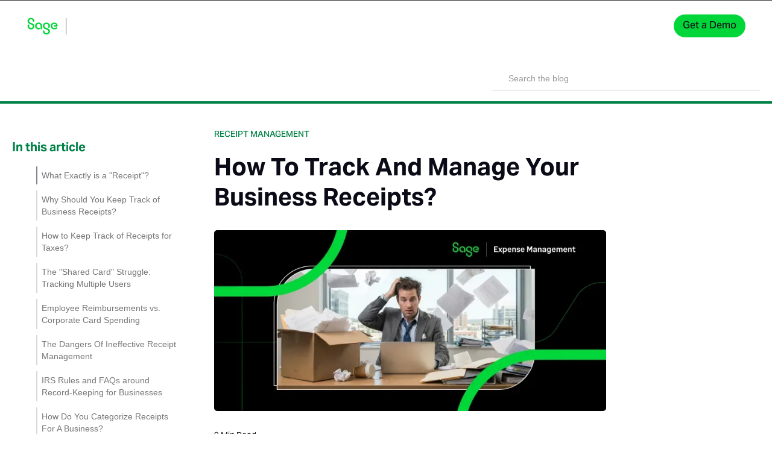

--- FILE ---
content_type: text/html; charset=utf-8
request_url: https://www.fylehq.com/blog/how-to-track-and-manage-receipts-for-your-business
body_size: 39022
content:
<!DOCTYPE html><!-- Last Published: Tue Jan 20 2026 09:32:49 GMT+0000 (Coordinated Universal Time) --><html data-wf-domain="blog.fylehq.com" data-wf-page="5e85bf6fcc972f57c5ed2e26" data-wf-site="5dce90a48763a19224d7f271" lang="en" data-wf-collection="5e85bf6fcc972fcba0ed2e22" data-wf-item-slug="how-to-track-and-manage-receipts-for-your-business"><head><meta charset="utf-8"/><title>How to Organise Business Receipts?</title><meta content="Managing receipts can be a pain for businesses of all sizes. Here are some simple methods you can use to improve how you track and manage your business receipts." name="description"/><meta content="How to Organise Business Receipts?" property="og:title"/><meta content="Managing receipts can be a pain for businesses of all sizes. Here are some simple methods you can use to improve how you track and manage your business receipts." property="og:description"/><meta content="https://cdn.prod.website-files.com/5dd3ac2a77520f09d34aa5b0/6960c769b757c27f79bfc2d1_How%20To%20Track%20and%20Manage%20Your%20Business%20Receipts%20-%20Large.webp" property="og:image"/><meta content="How to Organise Business Receipts?" property="twitter:title"/><meta content="Managing receipts can be a pain for businesses of all sizes. Here are some simple methods you can use to improve how you track and manage your business receipts." property="twitter:description"/><meta content="https://cdn.prod.website-files.com/5dd3ac2a77520f09d34aa5b0/6960c769b757c27f79bfc2d1_How%20To%20Track%20and%20Manage%20Your%20Business%20Receipts%20-%20Large.webp" property="twitter:image"/><meta property="og:type" content="website"/><meta content="summary_large_image" name="twitter:card"/><meta content="width=device-width, initial-scale=1" name="viewport"/><link href="https://cdn.prod.website-files.com/5dce90a48763a19224d7f271/css/fyle-blog.webflow.shared.563c7d22d.min.css" rel="stylesheet" type="text/css" integrity="sha384-Vjx9ItIYGTqUruOWGNNfhzHBF+QTvtiRFId89B903GCekWBQPKuByCnzx/RyZhlL" crossorigin="anonymous"/><script src="https://use.typekit.net/vti6zyv.js" type="text/javascript"></script><script type="text/javascript">try{Typekit.load();}catch(e){}</script><script type="text/javascript">!function(o,c){var n=c.documentElement,t=" w-mod-";n.className+=t+"js",("ontouchstart"in o||o.DocumentTouch&&c instanceof DocumentTouch)&&(n.className+=t+"touch")}(window,document);</script><link href="https://cdn.prod.website-files.com/5dce90a48763a19224d7f271/68fa59d0b559e8bcd635a92b_favicon-32x32.png" rel="shortcut icon" type="image/x-icon"/><link href="https://cdn.prod.website-files.com/5dce90a48763a19224d7f271/68fa5b5d31b0d882921671ee_favicon-256x256.png" rel="apple-touch-icon"/><!-- Google Tag Manager -->
<script>(function(w,d,s,l,i){w[l]=w[l]||[];w[l].push({'gtm.start':
new Date().getTime(),event:'gtm.js'});var f=d.getElementsByTagName(s)[0],
j=d.createElement(s),dl=l!='dataLayer'?'&l='+l:'';j.async=true;j.src=
'https://www.googletagmanager.com/gtm.js?id='+i+dl;f.parentNode.insertBefore(j,f);
})(window,document,'script','dataLayer','GTM-PC63T6ML');</script>
<!-- End Google Tag Manager -->

<script>
  function sendGaEvents(event, params = {}) {
    // Initialize dataLayer if not already
    window.dataLayer = window.dataLayer || [];

    // Push GA event data to dataLayer
    window.dataLayer.push({
      event,
      ...params
    });
  }
</script>

<style>
  *:focus-visible {
    outline: none;
  }
  
  *:not(.text-block-30, [class^=w-icon-], [class*=\ w-icon-]) {
    font-family: "SageText", sans-serif !important;
    line-height: 1.5 !important;
  }

  a:not(:hover, .cta-button, .submit-button, .content-link, .link-136, .terms-checkbox-text, .explore-hover, .button-2.get-a-demo-5, .bottom-blog-link, .toc-link, .anchor-style, .w-button) {
    color: var(--dark-color) !important;
    text-decoration: none;
  }
  
  label {
  	font-weight: 500;
  }

  h1, h2, h3, h4, h5, h6 {
    color: #0B0B17 !important;
  }
  
  h1, h2, h3, :is(h1, h2, h3) strong {
    font-weight: 600 !important;
  }
  
  h4, h5, h6, :is(h4, h5, h6, p, li) strong {
    font-weight: 500 !important;
  }
  
  h1 {
    font-size: 2.5rem;
  }
  
  h2 {
    font-size: 1.875rem;
    margin-bottom: 1.25rem;
  }
  
  h3 {
    font-size: 1.5rem;
    margin-bottom: 1.25rem;
  }
  
  h4 {
    font-size: 1.25rem;
    margin-bottom: 1.25rem;
  }
  
  h5 {
    font-size: 1.125rem;
    margin-bottom: 1.25rem;
  }
  
  h6 {
    font-size: 1rem;
    margin-bottom: 1.25rem;
  }
  
  p {
    margin-bottom: 1.25rem;
  }
  
  p:last-child {
    margin-bottom: 0;
  }
  
  li:last-child {
    margin-bottom: 0;
  }
  
  .form-input:focus + .form-label{
    transform: scale(0.7,0.7) !important;
    transform: translate(-0.625rem,-1.25rem) !important;
  }
  
  .form-input:valid + .form-label {
    transform: scale(0.7,0.7) !important;
    transform: translate(-0.625rem,-1.25rem) !important;
    color: #6f718f !important;
  }
  
  .w-richtext figure {
    margin: 2.5rem 0;
  }
  
  .w-richtext figure img {
    margin: 0;
  }
  
  .w-richtext.w-richtext a:not(.cta-button-base) {
    color: var(--secondary-color) !important;
    text-decoration: underline !important;
    font-weight: 500 !important;
  }
  
  .w-richtext.w-richtext a:not(.cta-button-base):hover {
    color: var(--secondary-color-hover) !important;
  }
  
  .body-blog h2:first-child {
    margin-top: 0;
  }
  
  .body-blog p:last-child {
    margin-bottom: 0;
  }
  
  .author-detail h4 {
    margin: 0 0 0.125rem;
  }
  
  .author-detail p {
    margin: 0 0 0.5rem;
  }
  
  .author-detail img {
    margin-top: 0;
  }
  
  blockquote {
    border-left: 0.3125rem solid var(--secondary-color);
    margin: 2.5rem 0;
  }
  
  .blog-category {
    text-transform: uppercase;
  }
  
  .nav-search-input {
    border-right-width: 0;
    border-top-width: 0;
    border-left-width: 0;
  }
  
  .truncate-text, .truncate-text-small, .truncate-text-product, .truncate-text-hero {
    text-overflow: ellipsis;
    overflow: hidden;
    display: -webkit-box;
    -webkit-box-orient: vertical;
    max-height: none !important;
  }
  
  .truncate-text-hero {
    -webkit-line-clamp: 8;
  }
  
  .truncate-text {
    line-height: 1.63;
    -webkit-line-clamp: 5;
  }
  
  .truncate-text-small {
    line-height: 1.5;
    -webkit-line-clamp: 2;
    margin-bottom: 0;
  }
  
  .truncate-text-product {
    line-height: 1.5;
    -webkit-line-clamp: 7;
    margin-bottom: 0;
  }
  
  img {
    border-radius: 0.3125rem;
  }
  
  .brand img {
    border-radius: 0;
  }

  @media only screen and (orientation:landscape) {
    .schedule-demo {
      z-index: 1000;
      bottom: 2.5rem;
    }
  }
  
  @media only screen and (min-device-width:768px) and (max-device-width:1366px) {
    .the-thing img {
      width: 10rem;
      height: 10rem;
    }
  
    .the-thing.thing-1 {
      width: 10.625rem;
    }
  }
  
  @media only screen and (min-device-width:1366px) and (max-device-width:1367px) and (orientation:landscape) {
    .the-thing img {
      width: 12.5rem;
      height: 12.5rem;
    }
  
    .the-thing.thing-1 {
      width: 12.5rem;
    }
  }
  
  @media only screen and (min-device-width:1024px) and (max-device-width:1366px) {
    .image-58 {
      margin-right: 0.625rem;
    }
  }
  
  @media only screen and (min-device-width:992px) and (max-device-width:1117px) {
    .image-58 {
      margin-right: 0;
    }
  
    .demo-button, .sign-in-button {
      float:right;
    }
  }

  #gdpr_consent-error{
    position: absolute;
    margin-bottom: 0;
    bottom: calc(-1 * clamp(0.625rem,2.5vh,1.25rem));
  }

  .error {
  	color: var(--error-color) !important;
    font-weight: 400 !important;
    font-size: .875rem !important;
  }
  
  .modal-form .form-check input:checked {
  	accent-color: #000;
  }
  
  .modal-form .form-div:has(.form-input:is(:focus, :valid, :not(.form-dropdown):not(:placeholder-shown))) .form-label {
    transform: translateY(-1.25rem) scale(0.7);
    color: var(--secondary-color) !important;
  }
  
  .modal-form .form-div:has(.form-input:is(:focus, :valid, :not(.form-dropdown):not(:placeholder-shown))) .form-input {
    border-color: var(--secondary-color) !important;
    caret-color: var(--secondary-color);
  }

  .modal-form .form-label {
    transform-origin: left;
  }
  
  .form-submit-button {
    display: flex;
    justify-content: center;
    align-items: center;
    margin-top: 0;
    color: #fff;
    max-width: none;
    width: 100%;
    border-radius: 0.3125rem;
  }
  
  .form-submit-button.loading {
    --loader-size: 0.7rem;
    --loader-color: var(--dark-color);
    opacity: 0.6;
  }
  
  .form-submit-button.loading::after {
  	margin-left: 0.7rem;
  }
  
  .loading::after {
    content: "";
    display: block;
    border-radius: 50%;
    aspect-ratio: 1 / 1;
    width: var(--loader-size, 1rem);
    border: var(--loader-stroke, 0.125rem) solid var(--loader-color, #0B0B17);
    border-right-color: transparent;
    animation: 0.75s linear infinite rotate-spinner;
  }
  
  .nav-menu-toggler.w--open .nav-menu-hamburger {
    display: none !important;
  }
  
  .nav-menu-toggler.w--open .nav-menu-close {
    display: inline-block !important;
  }
  
  .nav-link-dropdown:hover .active-pink-bar-3 {
    display: block !important;
  }
  
  .nav-dropdown-menu-link .arrow-icon {
    display: none;
  }
  
  .nav-dropdown-menu-link * {
    transition: translate 0.25s ease;
  }
  
  .nav-dropdown-menu-link:hover .arrow-icon {
    display: block;
  }
  
  .nav-dropdown-menu-link:hover > *:last-child {
    translate: 0.3125rem;
  }
  
  body:not(:has(.body-blog)) .blog-progress-bar {
    display: none !important;
  }
  
  .blog-table-of-contents {
  	--base-list-item-gap: 0.4375rem;
  }

  .blog-table-of-contents .toc-list {
    --list-item-gap: var(--base-list-item-gap);
    list-style-type: none;
    padding-inline: 0;
    margin: 0;
  }
  
  .blog-table-of-contents .toc-list.is-collapsible {
    --list-item-gap: calc(1rem + var(--base-list-item-gap));
    transition-property: max-height;
  	transition-duration: 0.3s;
    transition-timing-function: ease-in;
    overflow: hidden;
    max-height: 50rem;
  }

  .blog-table-of-contents .toc-list.is-collapsed {
    max-height: 0;
    transition-timing-function: ease-out;
  }

  .blog-table-of-contents .toc-link {
    color: var(--dark-color);
    font-weight: 500;
    opacity: 0.6;
    --indicator-width: 0.125rem;
    padding: 0.3125rem 0 0.3125rem calc(var(--indicator-width) + var(--list-item-gap));
    position: relative;
    display: flex;
    align-items: center;
  }
  
  .blog-table-of-contents .toc-link:is(:hover, .is-active-link) {
  	opacity: 1;
  }
  
  li.toc-list-item {
    margin-block: 0;
  }
  
  .blog-table-of-contents .toc-link::before {
    content: "";
    background-color: #2d3142;
    width: var(--indicator-width);
    height: 100%;
    position: absolute;
    left: 0;
    opacity: 0.3;
  }
  
  .blog-table-of-contents .toc-link.is-active-link::before {
    opacity: 1;
  }
  
  .blog-table-of-contents .toc-list-item:first-child .toc-link::before {
    border-radius: 0.3125rem 0.3125rem 0 0;
  }
  
  .blog-table-of-contents .toc-list-item:last-child .toc-link::before {
    border-radius: 0 0 0.3125rem 0.3125rem;
  }
  
  .blog-toc-container.hide-sm .toc-link {
    padding: 0.3125rem 0;
    --indicator-width: 0;
  }
  
  .category-container,
  .bottom-blog-link,
  .text-block-19,
  .text-block-60,
  .text-block-59,
  .text-block-62,
  .author-description,
  .dropdown-h3-3,
  .link-text-prod.sub-text,
  .form-label,
  .terms-checkbox-text,
  .date-read-time,
  .text-block-5,
  .text-block-10,
  .text-block-12,
  .text-block-11,
  .text-block-31,
  .text-block-32,
  .text-block-34,
  .text-block-36,
  .rich-text-block-7,
  .text-block-20.read-next,
  .text-block-77.success-subtext,
  .rich-text-block-6 {
    color: var(--dark-color);
  }
  
  @keyframes rotate-spinner {
    100% {
      transform: rotate(360deg);
    }
  }
  
  .navbar-3 {
  	transition: translate 0.35s;
  }
  
  .web-navbar {
  	border-bottom-style: none;
  }

  .nav-primary-container {
    background-color: transparent;
    box-shadow: none;
  }

  .navbar-3:is([show-background="true"], .scrolled) .nav-primary-container {
  	background-color: #000;
  }
  
  .navbar-3:is([show-background="true"], .scrolled) .web-navbar {
  	border-bottom-style: solid;
  }
  
  .navbar-3.collapse {
  	translate: 0 var(--collapse-height, 0);
  }

  .navbar-3.collapse .get-a-demo-5.demo-ctn-sticky {
  	display: inline-block;
  }
  
  .navbar-3.collapse .secondary-nav-home {
  	display: flex;
  }
  
  .navbar-3.collapse .secondary-nav-spacer {
  	display: none;
  }

  .cta-title {
	color: #fff !important;
  }

  .container-xxl {
    max-width: 82.5rem !important;
  }
  
  .blog-lhs::-webkit-scrollbar {
    width: 3px;
  }

  .blog-lhs:hover::-webkit-scrollbar-thumb {
    background-color: #0003;
    border-radius: 10px;
  }
  
  .modal {
    display: flex;
  	visibility: hidden;
    opacity: 0;
    transition: opacity 0.3s ease, visibility 0s step-end 0.3s;
  }
 
  .modal.modal-open {
    visibility: visible;
    opacity: 1;
    transition-delay: 0s;
  }
  
  body:has(.modal.modal-open) {
  	overflow: hidden;
  }
  
  .line-clamp-2 {
  	display: -webkit-box;
    -webkit-line-clamp: 2;
    -webkit-box-orient: vertical;
    overflow: hidden;
  }
  
  form.show-success {
  	display: none;
  }
  
  form.show-success ~ .form-success-section {
  	display: block;
  }
  
  .rich-text-block-spacing-0 > :first-child {
  	margin-top: 0;
  }
  
  .rich-text-block-spacing-0 > :last-child {
  	margin-bottom: 0;
  }
  
  @media only screen and (min-device-width:1024px) {
    .faq-heading:before {
      content: "";
      width: 17%;
      border-top: 1px solid #E0E6ED;
      height: 1px;
      top: 50%;
      left: 0;
      position: absolute;
      z-index: -1;
    }

    .faq-heading:after {
      content: "";
      width: 17%;
      border-top: 1px solid #E0E6ED;
      height: 1px;
      top: 50%;
      right: 0;
      position: absolute;
      z-index: -1;
    }
  }
  
  .navbar-card {
  	margin-right: 3.2px;
    transition: all 0.3s ease-in-out;
  }
  
  .navbar-card:hover {
  	margin-left: 3.2px;
    margin-right: 0;
  }
  
  .navbar-card:hover .dot {
  	display: none;
  }
  
  .navbar-card .hover-arrow {
  	display: none;
  }
  
  .navbar-card:hover .hover-arrow {
  	display: block;
  }
  
  .active .nav-feature-svg {
  	color: var(--tertiary-color);
    background-color: var(--secondary-color);
  }

  .nav-blog-div:hover {
  	box-shadow: 0 4px 0.5rem 0 rgba(0, 0, 0, 0.12);
  }
  
  .nav-blog-div:hover .learn-more-nav-blog {
  	text-decoration: underline;
  }
  
  .nav-search-input-3::placeholder {
  	font-size: 0.875rem
  }

  .row-before-after-d-none::before, .row-before-after-d-none::after {
    display: none;
  }
  
  .bg-image-none {
  	background-image: none !important;
  }
  
  .common-statement-text strong	{
    font-family: Caveat !important;
    color: #008146 !important;
    font-style: normal !important;
    font-size: 1.875rem !important;
   	font-weight: 700 !important;
    line-height: 1.875rem !important;
  }
  
  @media only screen and (min-device-width:568px) {
      .common-statement-text strong	{
        font-size: 2.5rem !important;
        line-height: 2.1875rem !important;
    }
  }
  </style><link rel="canonical" href="https://www.fylehq.com/blog/how-to-track-and-manage-receipts-for-your-business"></head><body class="body-top-padding"><div data-animation="default" class="navbar-3 shadow-none bg-transparent w-nav" data-easing2="ease" data-easing="ease" data-collapse="medium" data-scroll-offset="40" show-box-shadow="true" role="banner" data-duration="400" show-background="true"><div class="nav-primary-container"><div class="nav-main-container z-index-999"><div class="container-23 web-navbar shadow-none py-sm-0 border-bottom-1 border-color-dark-gray border-top-1 w-container"><div class="nav-div container-xxl"><a href="/" class="brand-7 p-0 w-nav-brand"><img width="Auto" height="31" alt="" src="https://cdn.prod.website-files.com/5dce90a48763a19224d7f271/68fa3dd3f47fcaaf9afefa1f_Sage_Expense_Management.svg" class="image-142"/></a><div class="nav-context-div"><div data-hover="true" data-delay="0" class="nav-dropdown-new w-dropdown"><div class="nav-dropdown-text link-color-bright w-dropdown-toggle"><div class="nav-text-item">Product</div></div><nav class="nav-dropdown-list w-dropdown-list"><div class="nav-dropdown-product-items"><div data-target="product-features" class="nav-product-dropdown-text-block active"><div class="nav-product-selector-name"><div class="nav-feature-svg w-embed"><svg width="14" height="14" viewBox="0 0 14 14" fill="none" xmlns="http://www.w3.org/2000/svg">
  <path d="M10.0001 5.80024H11.2C12.4 5.80024 13 5.20027 13 4.00033V2.8004C13 1.60046 12.4 1.00049 11.2 1.00049H10.0001C8.80016 1.00049 8.2002 1.60046 8.2002 2.8004V4.00033C8.2002 5.20027 8.80016 5.80024 10.0001 5.80024Z" stroke="currentColor" stroke-width="1.2" stroke-miterlimit="10" stroke-linecap="round" stroke-linejoin="round"/>
  <path d="M2.79991 12.9999H3.99985C5.19979 12.9999 5.79976 12.4 5.79976 11.2V10.0001C5.79976 8.80016 5.19979 8.2002 3.99985 8.2002H2.79991C1.59997 8.2002 1 8.80016 1 10.0001V11.2C1 12.4 1.59997 12.9999 2.79991 12.9999Z" stroke="currentColor" stroke-width="1.2" stroke-miterlimit="10" stroke-linecap="round" stroke-linejoin="round"/>
  <path d="M3.39988 5.80024C4.72529 5.80024 5.79976 4.72578 5.79976 3.40036C5.79976 2.07495 4.72529 1.00049 3.39988 1.00049C2.07446 1.00049 1 2.07495 1 3.40036C1 4.72578 2.07446 5.80024 3.39988 5.80024Z" stroke="currentColor" stroke-width="1.2" stroke-miterlimit="10" stroke-linecap="round" stroke-linejoin="round"/>
  <path d="M10.6001 12.9999C11.9255 12.9999 13 11.9255 13 10.6001C13 9.27466 11.9255 8.2002 10.6001 8.2002C9.27466 8.2002 8.2002 9.27466 8.2002 10.6001C8.2002 11.9255 9.27466 12.9999 10.6001 12.9999Z" stroke="currentColor" stroke-width="1.2" stroke-miterlimit="10" stroke-linecap="round" stroke-linejoin="round"/>
</svg></div><div class="nav-product-dropdown-link">Product Features</div></div><div class="code-embed-10 w-embed"><svg width="16" height="16" viewBox="0 0 16 16" fill="none" xmlns="http://www.w3.org/2000/svg">
  <path fill="currentColor" fill-rule="evenodd" clip-rule="evenodd" d="M11.5421 3.53237L15.8039 7.85338C16.0654 8.11854 16.0654 8.54845 15.8039 8.81361L11.5421 13.1346C11.2806 13.3998 10.8566 13.3998 10.595 13.1346C10.3335 12.8695 10.3335 12.4396 10.595 12.1744L13.7136 9.01248L0.669671 9.01248C0.299822 9.01248 -4.69897e-07 8.70849 -4.37114e-07 8.3335C-4.04331e-07 7.9585 0.299822 7.65451 0.669671 7.65451L13.7136 7.65451L10.595 4.49259C10.3335 4.22743 10.3335 3.79753 10.595 3.53237C10.8566 3.26721 11.2806 3.26721 11.5421 3.53237Z"/>
</svg></div></div><div id="product-features" class="nav-product-dropdown active w-node-_758b5ab8-4c99-f69b-ab52-7d4b2f729bfd-12a0f3b2"><div class="d-flex justify-content-between"><div class="col-4 px-2"><div class="nav-dropdown-heading">EXPENSE  AUTOMATION</div><div class="navbar-card"><a href="/product/conversational-ai-for-expenses" class="w-inline-block"><div class="navbar-card-title"><div class="text-block-165">Text-to-Expense</div><div class="text-secondary w-embed"><svg width="6" height="6" viewBox="0 0 6 6" fill="none" xmlns="http://www.w3.org/2000/svg" class="dot">
  <circle cx="3" cy="3" r="3" fill="currentColor"/>
</svg></div><div class="text-secondary w-embed"><svg width="6" height="14" viewBox="0 0 6 14" fill="none" xmlns="http://www.w3.org/2000/svg" class="hover-arrow">
<path fill-rule="evenodd" clip-rule="evenodd" d="M6 9C6 9.21332 5.916 9.42665 5.74887 9.58914L1.4633 13.7556C1.12817 14.0815 0.586479 14.0815 0.251348 13.7556C-0.0837827 13.4298 -0.0837827 12.9032 0.251348 12.5774L3.93093 9L0.251348 5.42265C-0.0837827 5.09683 -0.0837827 4.57018 0.251348 4.24436C0.586479 3.91854 1.12817 3.91854 1.4633 4.24436L5.74887 8.41086C5.916 8.57335 6 8.78668 6 9Z" fill="currentColor"/>
</svg></div></div><p class="paragraph-31">Real-time receipt submission via text message</p></a></div><div class="navbar-card"><a href="/expense-receipt-tracking" class="w-inline-block"><div class="navbar-card-title"><div class="text-block-165">Receipt Tracking</div><div class="text-secondary w-embed"><svg width="6" height="6" viewBox="0 0 6 6" fill="none" xmlns="http://www.w3.org/2000/svg" class="dot">
  <circle cx="3" cy="3" r="3" fill="currentColor"/>
</svg></div><div class="text-secondary w-embed"><svg width="6" height="14" viewBox="0 0 6 14" fill="none" xmlns="http://www.w3.org/2000/svg" class="hover-arrow">
<path fill-rule="evenodd" clip-rule="evenodd" d="M6 9C6 9.21332 5.916 9.42665 5.74887 9.58914L1.4633 13.7556C1.12817 14.0815 0.586479 14.0815 0.251348 13.7556C-0.0837827 13.4298 -0.0837827 12.9032 0.251348 12.5774L3.93093 9L0.251348 5.42265C-0.0837827 5.09683 -0.0837827 4.57018 0.251348 4.24436C0.586479 3.91854 1.12817 3.91854 1.4633 4.24436L5.74887 8.41086C5.916 8.57335 6 8.78668 6 9Z" fill="currentColor"/>
</svg></div></div><p class="paragraph-31">Easily track expense receipts from everyday apps</p></a></div><div class="navbar-card"><a href="/product/expenses" class="w-inline-block"><div class="navbar-card-title"><div class="text-block-165">Expense Reporting</div><div class="text-secondary w-embed"><svg width="6" height="6" viewBox="0 0 6 6" fill="none" xmlns="http://www.w3.org/2000/svg" class="dot">
  <circle cx="3" cy="3" r="3" fill="currentColor"/>
</svg></div><div class="text-secondary w-embed"><svg width="6" height="14" viewBox="0 0 6 14" fill="none" xmlns="http://www.w3.org/2000/svg" class="hover-arrow">
<path fill-rule="evenodd" clip-rule="evenodd" d="M6 9C6 9.21332 5.916 9.42665 5.74887 9.58914L1.4633 13.7556C1.12817 14.0815 0.586479 14.0815 0.251348 13.7556C-0.0837827 13.4298 -0.0837827 12.9032 0.251348 12.5774L3.93093 9L0.251348 5.42265C-0.0837827 5.09683 -0.0837827 4.57018 0.251348 4.24436C0.586479 3.91854 1.12817 3.91854 1.4633 4.24436L5.74887 8.41086C5.916 8.57335 6 8.78668 6 9Z" fill="currentColor"/>
</svg></div></div><p class="paragraph-31">Report expenses, mileages, per-diems and more</p></a></div></div><div class="col-4 px-2"><div class="nav-dropdown-heading">EXPENSE  WORKFLOWS</div><div class="navbar-card"><a href="/product/payments" class="w-inline-block"><div class="navbar-card-title"><div class="text-block-165">Reimbursements</div><div class="text-secondary w-embed"><svg width="6" height="6" viewBox="0 0 6 6" fill="none" xmlns="http://www.w3.org/2000/svg" class="dot">
  <circle cx="3" cy="3" r="3" fill="currentColor"/>
</svg></div><div class="text-secondary w-embed"><svg width="6" height="14" viewBox="0 0 6 14" fill="none" xmlns="http://www.w3.org/2000/svg" class="hover-arrow">
<path fill-rule="evenodd" clip-rule="evenodd" d="M6 9C6 9.21332 5.916 9.42665 5.74887 9.58914L1.4633 13.7556C1.12817 14.0815 0.586479 14.0815 0.251348 13.7556C-0.0837827 13.4298 -0.0837827 12.9032 0.251348 12.5774L3.93093 9L0.251348 5.42265C-0.0837827 5.09683 -0.0837827 4.57018 0.251348 4.24436C0.586479 3.91854 1.12817 3.91854 1.4633 4.24436L5.74887 8.41086C5.916 8.57335 6 8.78668 6 9Z" fill="currentColor"/>
</svg></div></div><p class="paragraph-31">Reimburse employees on time via ACH (US only)</p></a></div><div class="navbar-card"><a href="/product/approvals" class="w-inline-block"><div class="navbar-card-title"><div class="text-block-165">Expense Approvals</div><div class="text-secondary w-embed"><svg width="6" height="6" viewBox="0 0 6 6" fill="none" xmlns="http://www.w3.org/2000/svg" class="dot">
  <circle cx="3" cy="3" r="3" fill="currentColor"/>
</svg></div><div class="text-secondary w-embed"><svg width="6" height="14" viewBox="0 0 6 14" fill="none" xmlns="http://www.w3.org/2000/svg" class="hover-arrow">
<path fill-rule="evenodd" clip-rule="evenodd" d="M6 9C6 9.21332 5.916 9.42665 5.74887 9.58914L1.4633 13.7556C1.12817 14.0815 0.586479 14.0815 0.251348 13.7556C-0.0837827 13.4298 -0.0837827 12.9032 0.251348 12.5774L3.93093 9L0.251348 5.42265C-0.0837827 5.09683 -0.0837827 4.57018 0.251348 4.24436C0.586479 3.91854 1.12817 3.91854 1.4633 4.24436L5.74887 8.41086C5.916 8.57335 6 8.78668 6 9Z" fill="currentColor"/>
</svg></div></div><p class="paragraph-31">Automate approvals and route expenses to the right people</p></a></div></div><div class="col-4 px-2"><div class="nav-dropdown-heading">SPEND  INSIGHTS</div><div class="navbar-card"><a href="/product/budgets" class="w-inline-block"><div class="navbar-card-title"><div class="text-block-165">Budgets</div><div class="text-secondary w-embed"><svg width="6" height="6" viewBox="0 0 6 6" fill="none" xmlns="http://www.w3.org/2000/svg" class="dot">
  <circle cx="3" cy="3" r="3" fill="currentColor"/>
</svg></div><div class="text-secondary w-embed"><svg width="6" height="14" viewBox="0 0 6 14" fill="none" xmlns="http://www.w3.org/2000/svg" class="hover-arrow">
<path fill-rule="evenodd" clip-rule="evenodd" d="M6 9C6 9.21332 5.916 9.42665 5.74887 9.58914L1.4633 13.7556C1.12817 14.0815 0.586479 14.0815 0.251348 13.7556C-0.0837827 13.4298 -0.0837827 12.9032 0.251348 12.5774L3.93093 9L0.251348 5.42265C-0.0837827 5.09683 -0.0837827 4.57018 0.251348 4.24436C0.586479 3.91854 1.12817 3.91854 1.4633 4.24436L5.74887 8.41086C5.916 8.57335 6 8.78668 6 9Z" fill="currentColor"/>
</svg></div></div><p class="paragraph-31">Configure budgets and track employee spend</p></a></div><div class="navbar-card"><a href="/product/reporting" class="w-inline-block"><div class="navbar-card-title"><div class="text-block-165">Reporting</div><div class="text-secondary w-embed"><svg width="6" height="6" viewBox="0 0 6 6" fill="none" xmlns="http://www.w3.org/2000/svg" class="dot">
  <circle cx="3" cy="3" r="3" fill="currentColor"/>
</svg></div><div class="text-secondary w-embed"><svg width="6" height="14" viewBox="0 0 6 14" fill="none" xmlns="http://www.w3.org/2000/svg" class="hover-arrow">
<path fill-rule="evenodd" clip-rule="evenodd" d="M6 9C6 9.21332 5.916 9.42665 5.74887 9.58914L1.4633 13.7556C1.12817 14.0815 0.586479 14.0815 0.251348 13.7556C-0.0837827 13.4298 -0.0837827 12.9032 0.251348 12.5774L3.93093 9L0.251348 5.42265C-0.0837827 5.09683 -0.0837827 4.57018 0.251348 4.24436C0.586479 3.91854 1.12817 3.91854 1.4633 4.24436L5.74887 8.41086C5.916 8.57335 6 8.78668 6 9Z" fill="currentColor"/>
</svg></div></div><p class="paragraph-31">Real time reporting and spend control</p></a></div></div></div><div class="nav-learn-more-div"><a href="/product" class="nav-learn-more w-inline-block"><div class="text-block-166">View all features </div><div class="w-embed"><svg xmlns="http://www.w3.org/2000/svg" width="6" height="14" viewBox="0 0 6 14" fill="none">
<path fill-rule="evenodd" clip-rule="evenodd" d="M6 9C6 9.21332 5.916 9.42665 5.74887 9.58914L1.4633 13.7556C1.12817 14.0815 0.586479 14.0815 0.251348 13.7556C-0.0837827 13.4298 -0.0837827 12.9032 0.251348 12.5774L3.93093 9L0.251348 5.42265C-0.0837827 5.09683 -0.0837827 4.57018 0.251348 4.24436C0.586479 3.91854 1.12817 3.91854 1.4633 4.24436L5.74887 8.41086C5.916 8.57335 6 8.78668 6 9Z" fill="#393A54"/>
</svg></div></a></div></div><div data-target="card-reconciliation" class="nav-product-dropdown-text-block"><div class="nav-product-selector-name"><div class="nav-feature-svg w-embed"><svg width="14" height="14" viewBox="0 0 14 12" fill="none" xmlns="http://www.w3.org/2000/svg">
  <path d="M1 3.90283H13" stroke="currentColor" stroke-width="1.2" stroke-miterlimit="10" stroke-linecap="round" stroke-linejoin="round"/>
  <path d="M3.40039 8.70264H4.60039" stroke="currentColor" stroke-width="1.2" stroke-miterlimit="10" stroke-linecap="round" stroke-linejoin="round"/>
  <path d="M6.09961 8.70264H8.49961" stroke="currentColor" stroke-width="1.2" stroke-miterlimit="10" stroke-linecap="round" stroke-linejoin="round"/>
  <path d="M3.664 0.902832H10.33C12.466 0.902832 13 1.43083 13 3.53683V8.46283C13 10.5688 12.466 11.0968 10.336 11.0968H3.664C1.534 11.1028 1 10.5748 1 8.46883V3.53683C1 1.43083 1.534 0.902832 3.664 0.902832Z" stroke="currentColor" stroke-width="1.2" stroke-linecap="round" stroke-linejoin="round"/>
</svg></div><div class="nav-product-dropdown-link">Card Reconciliation</div></div><div class="code-embed-11 w-embed"><svg width="16" height="16" viewBox="0 0 16 16" fill="none" xmlns="http://www.w3.org/2000/svg">
  <path fill="currentColor" fill-rule="evenodd" clip-rule="evenodd" d="M11.5421 3.53237L15.8039 7.85338C16.0654 8.11854 16.0654 8.54845 15.8039 8.81361L11.5421 13.1346C11.2806 13.3998 10.8566 13.3998 10.595 13.1346C10.3335 12.8695 10.3335 12.4396 10.595 12.1744L13.7136 9.01248L0.669671 9.01248C0.299822 9.01248 -4.69897e-07 8.70849 -4.37114e-07 8.3335C-4.04331e-07 7.9585 0.299822 7.65451 0.669671 7.65451L13.7136 7.65451L10.595 4.49259C10.3335 4.22743 10.3335 3.79753 10.595 3.53237C10.8566 3.26721 11.2806 3.26721 11.5421 3.53237Z"/>
</svg></div></div><div id="card-reconciliation" class="nav-product-dropdown w-node-_758b5ab8-4c99-f69b-ab52-7d4b2f729c49-12a0f3b2"><div class="d-flex justify-content-between"><div class="col-4 px-2"><div class="navbar-card"><a href="/product/cards/visa" class="w-inline-block"><div class="navbar-card-title"><div class="text-block-165">Visa</div><div class="text-secondary w-embed"><svg width="6" height="6" viewBox="0 0 6 6" fill="none" xmlns="http://www.w3.org/2000/svg" class="dot">
  <circle cx="3" cy="3" r="3" fill="currentColor"/>
</svg></div><div class="text-secondary w-embed"><svg width="6" height="14" viewBox="0 0 6 14" fill="none" xmlns="http://www.w3.org/2000/svg" class="hover-arrow">
<path fill-rule="evenodd" clip-rule="evenodd" d="M6 9C6 9.21332 5.916 9.42665 5.74887 9.58914L1.4633 13.7556C1.12817 14.0815 0.586479 14.0815 0.251348 13.7556C-0.0837827 13.4298 -0.0837827 12.9032 0.251348 12.5774L3.93093 9L0.251348 5.42265C-0.0837827 5.09683 -0.0837827 4.57018 0.251348 4.24436C0.586479 3.91854 1.12817 3.91854 1.4633 4.24436L5.74887 8.41086C5.916 8.57335 6 8.78668 6 9Z" fill="currentColor"/>
</svg></div></div><p class="paragraph-31">Effortless expense tracking for Visa business cards</p></a></div><div class="nav-dropdown-heading">VIRTUAL CARDS</div><div class="navbar-card"><a href="/product/american-express-virtual-cards" class="w-inline-block"><div class="navbar-card-title"><div class="text-block-165">American Express</div><div class="text-secondary w-embed"><svg width="6" height="6" viewBox="0 0 6 6" fill="none" xmlns="http://www.w3.org/2000/svg" class="dot">
  <circle cx="3" cy="3" r="3" fill="currentColor"/>
</svg></div><div class="text-secondary w-embed"><svg width="6" height="14" viewBox="0 0 6 14" fill="none" xmlns="http://www.w3.org/2000/svg" class="hover-arrow">
<path fill-rule="evenodd" clip-rule="evenodd" d="M6 9C6 9.21332 5.916 9.42665 5.74887 9.58914L1.4633 13.7556C1.12817 14.0815 0.586479 14.0815 0.251348 13.7556C-0.0837827 13.4298 -0.0837827 12.9032 0.251348 12.5774L3.93093 9L0.251348 5.42265C-0.0837827 5.09683 -0.0837827 4.57018 0.251348 4.24436C0.586479 3.91854 1.12817 3.91854 1.4633 4.24436L5.74887 8.41086C5.916 8.57335 6 8.78668 6 9Z" fill="currentColor"/>
</svg></div></div><p class="paragraph-31">Issue virtual Cards on your existing cards</p></a></div></div><div class="col-4 px-2"><div class="navbar-card"><a href="/product/cards/mastercard" class="w-inline-block"><div class="navbar-card-title"><div class="text-block-165">Mastercard</div><div class="text-secondary w-embed"><svg width="6" height="6" viewBox="0 0 6 6" fill="none" xmlns="http://www.w3.org/2000/svg" class="dot">
  <circle cx="3" cy="3" r="3" fill="currentColor"/>
</svg></div><div class="text-secondary w-embed"><svg width="6" height="14" viewBox="0 0 6 14" fill="none" xmlns="http://www.w3.org/2000/svg" class="hover-arrow">
<path fill-rule="evenodd" clip-rule="evenodd" d="M6 9C6 9.21332 5.916 9.42665 5.74887 9.58914L1.4633 13.7556C1.12817 14.0815 0.586479 14.0815 0.251348 13.7556C-0.0837827 13.4298 -0.0837827 12.9032 0.251348 12.5774L3.93093 9L0.251348 5.42265C-0.0837827 5.09683 -0.0837827 4.57018 0.251348 4.24436C0.586479 3.91854 1.12817 3.91854 1.4633 4.24436L5.74887 8.41086C5.916 8.57335 6 8.78668 6 9Z" fill="currentColor"/>
</svg></div></div><p class="paragraph-31">Track and reconcile Mastercard expenses easily</p></a></div></div><div class="col-4 px-2"><div class="navbar-card"><a href="/american-express-expense-management" class="w-inline-block"><div class="navbar-card-title"><div class="text-block-165">American Express</div><div class="text-secondary w-embed"><svg width="6" height="6" viewBox="0 0 6 6" fill="none" xmlns="http://www.w3.org/2000/svg" class="dot">
  <circle cx="3" cy="3" r="3" fill="currentColor"/>
</svg></div><div class="text-secondary w-embed"><svg width="6" height="14" viewBox="0 0 6 14" fill="none" xmlns="http://www.w3.org/2000/svg" class="hover-arrow">
<path fill-rule="evenodd" clip-rule="evenodd" d="M6 9C6 9.21332 5.916 9.42665 5.74887 9.58914L1.4633 13.7556C1.12817 14.0815 0.586479 14.0815 0.251348 13.7556C-0.0837827 13.4298 -0.0837827 12.9032 0.251348 12.5774L3.93093 9L0.251348 5.42265C-0.0837827 5.09683 -0.0837827 4.57018 0.251348 4.24436C0.586479 3.91854 1.12817 3.91854 1.4633 4.24436L5.74887 8.41086C5.916 8.57335 6 8.78668 6 9Z" fill="currentColor"/>
</svg></div></div><p class="paragraph-31">Smart expense tracking for American Express cards</p></a></div></div></div><div class="nav-learn-more-div"><a href="/product/cards" class="nav-learn-more w-inline-block"><div class="text-block-166">Credit card reconciliation</div><div class="w-embed"><svg xmlns="http://www.w3.org/2000/svg" width="6" height="14" viewBox="0 0 6 14" fill="none">
<path fill-rule="evenodd" clip-rule="evenodd" d="M6 9C6 9.21332 5.916 9.42665 5.74887 9.58914L1.4633 13.7556C1.12817 14.0815 0.586479 14.0815 0.251348 13.7556C-0.0837827 13.4298 -0.0837827 12.9032 0.251348 12.5774L3.93093 9L0.251348 5.42265C-0.0837827 5.09683 -0.0837827 4.57018 0.251348 4.24436C0.586479 3.91854 1.12817 3.91854 1.4633 4.24436L5.74887 8.41086C5.916 8.57335 6 8.78668 6 9Z" fill="#393A54"/>
</svg></div></a></div></div><div data-target="integrations" class="nav-product-dropdown-text-block"><div class="nav-product-selector-name"><div class="nav-feature-svg w-embed"><svg width="14" height="14" viewBox="0 0 14 16" fill="none" xmlns="http://www.w3.org/2000/svg">
  <path d="M1 6.0734V9.92007C1 11.3334 1 11.3334 2.33333 12.2334L6 14.3534C6.55333 14.6734 7.45333 14.6734 8 14.3534L11.6667 12.2334C13 11.3334 13 11.3334 13 9.92674V6.0734C13 4.66674 13 4.66674 11.6667 3.76674L8 1.64674C7.45333 1.32674 6.55333 1.32674 6 1.64674L2.33333 3.76674C1 4.66674 1 4.66674 1 6.0734Z" stroke="currentColor" stroke-width="1.2" stroke-linecap="round" stroke-linejoin="round"/>
  <path d="M6.99902 10C8.10359 10 8.99902 9.10457 8.99902 8C8.99902 6.89543 8.10359 6 6.99902 6C5.89445 6 4.99902 6.89543 4.99902 8C4.99902 9.10457 5.89445 10 6.99902 10Z" stroke="currentColor" stroke-width="1.2" stroke-linecap="round" stroke-linejoin="round"/>
  <line x1="12.4" y1="8.3832" x2="9.6" y2="8.3832" stroke="currentColor" stroke-width="1.2" stroke-linecap="round" stroke-linejoin="round"/>
</svg></div><div class="nav-product-dropdown-link">Integrations</div></div><div class="code-embed-12 w-embed"><svg width="16" height="16" viewBox="0 0 16 16" fill="none" xmlns="http://www.w3.org/2000/svg">
  <path fill="currentColor" fill-rule="evenodd" clip-rule="evenodd" d="M11.5421 3.53237L15.8039 7.85338C16.0654 8.11854 16.0654 8.54845 15.8039 8.81361L11.5421 13.1346C11.2806 13.3998 10.8566 13.3998 10.595 13.1346C10.3335 12.8695 10.3335 12.4396 10.595 12.1744L13.7136 9.01248L0.669671 9.01248C0.299822 9.01248 -4.69897e-07 8.70849 -4.37114e-07 8.3335C-4.04331e-07 7.9585 0.299822 7.65451 0.669671 7.65451L13.7136 7.65451L10.595 4.49259C10.3335 4.22743 10.3335 3.79753 10.595 3.53237C10.8566 3.26721 11.2806 3.26721 11.5421 3.53237Z"/>
</svg></div></div><div id="integrations" class="nav-product-dropdown w-node-_758b5ab8-4c99-f69b-ab52-7d4b2f729c7f-12a0f3b2"><div class="d-flex justify-content-between"><div class="col-4 px-2"><div class="navbar-card"><a href="/product/integrations/sage-intacct-accounting-software" class="w-inline-block"><div class="navbar-card-title"><div class="text-block-165">Sage Intacct</div><div class="text-secondary w-embed"><svg width="6" height="6" viewBox="0 0 6 6" fill="none" xmlns="http://www.w3.org/2000/svg" class="dot">
  <circle cx="3" cy="3" r="3" fill="currentColor"/>
</svg></div><div class="text-secondary w-embed"><svg width="6" height="14" viewBox="0 0 6 14" fill="none" xmlns="http://www.w3.org/2000/svg" class="hover-arrow">
<path fill-rule="evenodd" clip-rule="evenodd" d="M6 9C6 9.21332 5.916 9.42665 5.74887 9.58914L1.4633 13.7556C1.12817 14.0815 0.586479 14.0815 0.251348 13.7556C-0.0837827 13.4298 -0.0837827 12.9032 0.251348 12.5774L3.93093 9L0.251348 5.42265C-0.0837827 5.09683 -0.0837827 4.57018 0.251348 4.24436C0.586479 3.91854 1.12817 3.91854 1.4633 4.24436L5.74887 8.41086C5.916 8.57335 6 8.78668 6 9Z" fill="currentColor"/>
</svg></div></div><p class="paragraph-31">Export expenses directly to Sage Intacct</p></a></div><div class="navbar-card"><a href="/product/integrations/sage-300-cre-accounting-software" class="w-inline-block"><div class="navbar-card-title"><div class="text-block-165">Sage 300 CRE</div><div class="text-secondary w-embed"><svg width="6" height="6" viewBox="0 0 6 6" fill="none" xmlns="http://www.w3.org/2000/svg" class="dot">
  <circle cx="3" cy="3" r="3" fill="currentColor"/>
</svg></div><div class="text-secondary w-embed"><svg width="6" height="14" viewBox="0 0 6 14" fill="none" xmlns="http://www.w3.org/2000/svg" class="hover-arrow">
<path fill-rule="evenodd" clip-rule="evenodd" d="M6 9C6 9.21332 5.916 9.42665 5.74887 9.58914L1.4633 13.7556C1.12817 14.0815 0.586479 14.0815 0.251348 13.7556C-0.0837827 13.4298 -0.0837827 12.9032 0.251348 12.5774L3.93093 9L0.251348 5.42265C-0.0837827 5.09683 -0.0837827 4.57018 0.251348 4.24436C0.586479 3.91854 1.12817 3.91854 1.4633 4.24436L5.74887 8.41086C5.916 8.57335 6 8.78668 6 9Z" fill="currentColor"/>
</svg></div></div><p class="paragraph-31">Export project-related expenses directly to Sage 300 CRE</p></a></div><div class="navbar-card"><a href="/product/integrations/sage-50-accounting-software" class="w-inline-block"><div class="navbar-card-title"><div class="text-block-165">Sage 50</div><div class="text-secondary w-embed"><svg width="6" height="6" viewBox="0 0 6 6" fill="none" xmlns="http://www.w3.org/2000/svg" class="dot">
  <circle cx="3" cy="3" r="3" fill="currentColor"/>
</svg></div><div class="text-secondary w-embed"><svg width="6" height="14" viewBox="0 0 6 14" fill="none" xmlns="http://www.w3.org/2000/svg" class="hover-arrow">
<path fill-rule="evenodd" clip-rule="evenodd" d="M6 9C6 9.21332 5.916 9.42665 5.74887 9.58914L1.4633 13.7556C1.12817 14.0815 0.586479 14.0815 0.251348 13.7556C-0.0837827 13.4298 -0.0837827 12.9032 0.251348 12.5774L3.93093 9L0.251348 5.42265C-0.0837827 5.09683 -0.0837827 4.57018 0.251348 4.24436C0.586479 3.91854 1.12817 3.91854 1.4633 4.24436L5.74887 8.41086C5.916 8.57335 6 8.78668 6 9Z" fill="currentColor"/>
</svg></div></div><p class="paragraph-31">Export expenses seamlessly to Sage 50 for faster bookkeeping</p></a></div></div><div class="col-4 px-2"><div class="navbar-card"><a href="/product/integrations/quickbooks-online-accounting-software" class="w-inline-block"><div class="navbar-card-title"><div class="text-block-165">QuickBooks Online</div><div class="text-secondary w-embed"><svg width="6" height="6" viewBox="0 0 6 6" fill="none" xmlns="http://www.w3.org/2000/svg" class="dot">
  <circle cx="3" cy="3" r="3" fill="currentColor"/>
</svg></div><div class="text-secondary w-embed"><svg width="6" height="14" viewBox="0 0 6 14" fill="none" xmlns="http://www.w3.org/2000/svg" class="hover-arrow">
<path fill-rule="evenodd" clip-rule="evenodd" d="M6 9C6 9.21332 5.916 9.42665 5.74887 9.58914L1.4633 13.7556C1.12817 14.0815 0.586479 14.0815 0.251348 13.7556C-0.0837827 13.4298 -0.0837827 12.9032 0.251348 12.5774L3.93093 9L0.251348 5.42265C-0.0837827 5.09683 -0.0837827 4.57018 0.251348 4.24436C0.586479 3.91854 1.12817 3.91854 1.4633 4.24436L5.74887 8.41086C5.916 8.57335 6 8.78668 6 9Z" fill="currentColor"/>
</svg></div></div><p class="paragraph-31">Auto-sync expenses to QuickBooks Online</p></a></div><div class="navbar-card"><a href="/product/integrations/quickbooks-desktop-accounting-software" class="w-inline-block"><div class="navbar-card-title"><div class="text-block-165">QuickBooks Desktop</div><div class="text-secondary w-embed"><svg width="6" height="6" viewBox="0 0 6 6" fill="none" xmlns="http://www.w3.org/2000/svg" class="dot">
  <circle cx="3" cy="3" r="3" fill="currentColor"/>
</svg></div><div class="text-secondary w-embed"><svg width="6" height="14" viewBox="0 0 6 14" fill="none" xmlns="http://www.w3.org/2000/svg" class="hover-arrow">
<path fill-rule="evenodd" clip-rule="evenodd" d="M6 9C6 9.21332 5.916 9.42665 5.74887 9.58914L1.4633 13.7556C1.12817 14.0815 0.586479 14.0815 0.251348 13.7556C-0.0837827 13.4298 -0.0837827 12.9032 0.251348 12.5774L3.93093 9L0.251348 5.42265C-0.0837827 5.09683 -0.0837827 4.57018 0.251348 4.24436C0.586479 3.91854 1.12817 3.91854 1.4633 4.24436L5.74887 8.41086C5.916 8.57335 6 8.78668 6 9Z" fill="currentColor"/>
</svg></div></div><p class="paragraph-31">Close books faster with QuickBooks Desktop integration</p></a></div><div class="navbar-card"><a href="/product/integrations/netsuite-accounting-software" class="w-inline-block"><div class="navbar-card-title"><div class="text-block-165">NetSuite</div><div class="text-secondary w-embed"><svg width="6" height="6" viewBox="0 0 6 6" fill="none" xmlns="http://www.w3.org/2000/svg" class="dot">
  <circle cx="3" cy="3" r="3" fill="currentColor"/>
</svg></div><div class="text-secondary w-embed"><svg width="6" height="14" viewBox="0 0 6 14" fill="none" xmlns="http://www.w3.org/2000/svg" class="hover-arrow">
<path fill-rule="evenodd" clip-rule="evenodd" d="M6 9C6 9.21332 5.916 9.42665 5.74887 9.58914L1.4633 13.7556C1.12817 14.0815 0.586479 14.0815 0.251348 13.7556C-0.0837827 13.4298 -0.0837827 12.9032 0.251348 12.5774L3.93093 9L0.251348 5.42265C-0.0837827 5.09683 -0.0837827 4.57018 0.251348 4.24436C0.586479 3.91854 1.12817 3.91854 1.4633 4.24436L5.74887 8.41086C5.916 8.57335 6 8.78668 6 9Z" fill="currentColor"/>
</svg></div></div><p class="paragraph-31">Seamlessly integrate and sync expense data with NetSuite</p></a></div></div><div class="col-4 px-2"><div class="navbar-card"><a href="/product/integrations/xero-accounting-software" class="w-inline-block"><div class="navbar-card-title"><div class="text-block-165">Xero</div><div class="text-secondary w-embed"><svg width="6" height="6" viewBox="0 0 6 6" fill="none" xmlns="http://www.w3.org/2000/svg" class="dot">
  <circle cx="3" cy="3" r="3" fill="currentColor"/>
</svg></div><div class="text-secondary w-embed"><svg width="6" height="14" viewBox="0 0 6 14" fill="none" xmlns="http://www.w3.org/2000/svg" class="hover-arrow">
<path fill-rule="evenodd" clip-rule="evenodd" d="M6 9C6 9.21332 5.916 9.42665 5.74887 9.58914L1.4633 13.7556C1.12817 14.0815 0.586479 14.0815 0.251348 13.7556C-0.0837827 13.4298 -0.0837827 12.9032 0.251348 12.5774L3.93093 9L0.251348 5.42265C-0.0837827 5.09683 -0.0837827 4.57018 0.251348 4.24436C0.586479 3.91854 1.12817 3.91854 1.4633 4.24436L5.74887 8.41086C5.916 8.57335 6 8.78668 6 9Z" fill="currentColor"/>
</svg></div></div><p class="paragraph-31">Automate bookkeeping with the Xero integration</p></a></div></div></div><div class="nav-learn-more-div"><a href="/product/integrations" class="nav-learn-more w-inline-block"><div class="text-block-166">View all integrations</div><div class="w-embed"><svg xmlns="http://www.w3.org/2000/svg" width="6" height="14" viewBox="0 0 6 14" fill="none">
<path fill-rule="evenodd" clip-rule="evenodd" d="M6 9C6 9.21332 5.916 9.42665 5.74887 9.58914L1.4633 13.7556C1.12817 14.0815 0.586479 14.0815 0.251348 13.7556C-0.0837827 13.4298 -0.0837827 12.9032 0.251348 12.5774L3.93093 9L0.251348 5.42265C-0.0837827 5.09683 -0.0837827 4.57018 0.251348 4.24436C0.586479 3.91854 1.12817 3.91854 1.4633 4.24436L5.74887 8.41086C5.916 8.57335 6 8.78668 6 9Z" fill="#393A54"/>
</svg></div></a></div></div><div data-target="fyle-platform" class="nav-product-dropdown-text-block"><div class="nav-product-selector-name"><div class="nav-feature-svg w-embed"><svg width="14" height="14" viewBox="0 0 14 14" fill="none" xmlns="http://www.w3.org/2000/svg">
  <path d="M1 7L7 10L13 7M1 10L7 13L13 10M7 1L1 4L7 7L13 4L7 1Z" stroke="currentColor" stroke-width="1.2" stroke-linecap="round" stroke-linejoin="round"/>
</svg></div><div class="nav-product-dropdown-link">Platform</div></div><div class="code-embed-13 w-embed"><svg width="16" height="16" viewBox="0 0 16 16" fill="none" xmlns="http://www.w3.org/2000/svg">
  <path fill="currentColor" fill-rule="evenodd" clip-rule="evenodd" d="M11.5421 3.53237L15.8039 7.85338C16.0654 8.11854 16.0654 8.54845 15.8039 8.81361L11.5421 13.1346C11.2806 13.3998 10.8566 13.3998 10.595 13.1346C10.3335 12.8695 10.3335 12.4396 10.595 12.1744L13.7136 9.01248L0.669671 9.01248C0.299822 9.01248 -4.69897e-07 8.70849 -4.37114e-07 8.3335C-4.04331e-07 7.9585 0.299822 7.65451 0.669671 7.65451L13.7136 7.65451L10.595 4.49259C10.3335 4.22743 10.3335 3.79753 10.595 3.53237C10.8566 3.26721 11.2806 3.26721 11.5421 3.53237Z"/>
</svg></div></div><div id="fyle-platform" data-target="fyle-platform" class="nav-product-dropdown w-node-_758b5ab8-4c99-f69b-ab52-7d4b2f729cc5-12a0f3b2"><div class="d-flex justify-content-between"><div class="col-4"><div class="navbar-card"><a href="/product" class="w-inline-block"><div class="navbar-card-title"><div class="text-block-165">Product Overview</div><div class="text-secondary w-embed"><svg width="6" height="6" viewBox="0 0 6 6" fill="none" xmlns="http://www.w3.org/2000/svg" class="dot">
  <circle cx="3" cy="3" r="3" fill="currentColor"/>
</svg></div><div class="text-secondary w-embed"><svg width="6" height="14" viewBox="0 0 6 14" fill="none" xmlns="http://www.w3.org/2000/svg" class="hover-arrow">
<path fill-rule="evenodd" clip-rule="evenodd" d="M6 9C6 9.21332 5.916 9.42665 5.74887 9.58914L1.4633 13.7556C1.12817 14.0815 0.586479 14.0815 0.251348 13.7556C-0.0837827 13.4298 -0.0837827 12.9032 0.251348 12.5774L3.93093 9L0.251348 5.42265C-0.0837827 5.09683 -0.0837827 4.57018 0.251348 4.24436C0.586479 3.91854 1.12817 3.91854 1.4633 4.24436L5.74887 8.41086C5.916 8.57335 6 8.78668 6 9Z" fill="currentColor"/>
</svg></div></div><p class="paragraph-31">Explore all features in one place</p></a></div></div><div class="col-4 px-2"><div class="navbar-card"><a href="/product/mobile-app" class="w-inline-block"><div class="navbar-card-title"><div class="text-block-165">Mobile App</div><div class="text-secondary w-embed"><svg width="6" height="6" viewBox="0 0 6 6" fill="none" xmlns="http://www.w3.org/2000/svg" class="dot">
  <circle cx="3" cy="3" r="3" fill="currentColor"/>
</svg></div><div class="text-secondary w-embed"><svg width="6" height="14" viewBox="0 0 6 14" fill="none" xmlns="http://www.w3.org/2000/svg" class="hover-arrow">
<path fill-rule="evenodd" clip-rule="evenodd" d="M6 9C6 9.21332 5.916 9.42665 5.74887 9.58914L1.4633 13.7556C1.12817 14.0815 0.586479 14.0815 0.251348 13.7556C-0.0837827 13.4298 -0.0837827 12.9032 0.251348 12.5774L3.93093 9L0.251348 5.42265C-0.0837827 5.09683 -0.0837827 4.57018 0.251348 4.24436C0.586479 3.91854 1.12817 3.91854 1.4633 4.24436L5.74887 8.41086C5.916 8.57335 6 8.78668 6 9Z" fill="currentColor"/>
</svg></div></div><p class="paragraph-31">Access everything from our easy-to-use mobile app</p></a></div></div><div class="col-4 px-2"><div class="navbar-card"><a href="/product/copilot" class="w-inline-block"><div class="navbar-card-title"><div class="text-block-165">Copilot AI</div><div class="text-secondary w-embed"><svg width="6" height="6" viewBox="0 0 6 6" fill="none" xmlns="http://www.w3.org/2000/svg" class="dot">
  <circle cx="3" cy="3" r="3" fill="currentColor"/>
</svg></div><div class="text-secondary w-embed"><svg width="6" height="14" viewBox="0 0 6 14" fill="none" xmlns="http://www.w3.org/2000/svg" class="hover-arrow">
<path fill-rule="evenodd" clip-rule="evenodd" d="M6 9C6 9.21332 5.916 9.42665 5.74887 9.58914L1.4633 13.7556C1.12817 14.0815 0.586479 14.0815 0.251348 13.7556C-0.0837827 13.4298 -0.0837827 12.9032 0.251348 12.5774L3.93093 9L0.251348 5.42265C-0.0837827 5.09683 -0.0837827 4.57018 0.251348 4.24436C0.586479 3.91854 1.12817 3.91854 1.4633 4.24436L5.74887 8.41086C5.916 8.57335 6 8.78668 6 9Z" fill="currentColor"/>
</svg></div></div><p class="paragraph-31">AI assistant for quick and smart expense insights</p></a></div></div></div></div></div></nav></div><div data-hover="true" data-delay="0" class="nav-dropdown-new w-dropdown"><div class="nav-dropdown-text link-color-bright w-dropdown-toggle"><div class="nav-text-item">Solutions</div></div><nav class="nav-dropdown-list w-dropdown-list"><div class="nav-dropdown-items"><div id="product-features" class="nav-element-dropdown w-node-_758b5ab8-4c99-f69b-ab52-7d4b2f729ceb-12a0f3b2"><div class="col-6"><div class="nav-dropdown-heading col-6 px-2">BY INDUSTRY</div><div class="d-flex"><div class="col-6 px-2"><div class="navbar-card"><a href="/solutions/industry/construction" class="w-inline-block"><div class="navbar-card-title"><div class="text-block-165">Construction</div><div class="text-secondary w-embed"><svg width="6" height="6" viewBox="0 0 6 6" fill="none" xmlns="http://www.w3.org/2000/svg" class="dot">
  <circle cx="3" cy="3" r="3" fill="currentColor"/>
</svg></div><div class="text-secondary w-embed"><svg width="6" height="14" viewBox="0 0 6 14" fill="none" xmlns="http://www.w3.org/2000/svg" class="hover-arrow">
<path fill-rule="evenodd" clip-rule="evenodd" d="M6 9C6 9.21332 5.916 9.42665 5.74887 9.58914L1.4633 13.7556C1.12817 14.0815 0.586479 14.0815 0.251348 13.7556C-0.0837827 13.4298 -0.0837827 12.9032 0.251348 12.5774L3.93093 9L0.251348 5.42265C-0.0837827 5.09683 -0.0837827 4.57018 0.251348 4.24436C0.586479 3.91854 1.12817 3.91854 1.4633 4.24436L5.74887 8.41086C5.916 8.57335 6 8.78668 6 9Z" fill="currentColor"/>
</svg></div></div><p class="paragraph-31">Simplify cost tracking for all your construction projects</p></a></div><div class="navbar-card"><a href="/solutions/industry/non-profit-organizations" class="w-inline-block"><div class="navbar-card-title"><div class="text-block-165">Non-profits</div><div class="text-secondary w-embed"><svg width="6" height="6" viewBox="0 0 6 6" fill="none" xmlns="http://www.w3.org/2000/svg" class="dot">
  <circle cx="3" cy="3" r="3" fill="currentColor"/>
</svg></div><div class="text-secondary w-embed"><svg width="6" height="14" viewBox="0 0 6 14" fill="none" xmlns="http://www.w3.org/2000/svg" class="hover-arrow">
<path fill-rule="evenodd" clip-rule="evenodd" d="M6 9C6 9.21332 5.916 9.42665 5.74887 9.58914L1.4633 13.7556C1.12817 14.0815 0.586479 14.0815 0.251348 13.7556C-0.0837827 13.4298 -0.0837827 12.9032 0.251348 12.5774L3.93093 9L0.251348 5.42265C-0.0837827 5.09683 -0.0837827 4.57018 0.251348 4.24436C0.586479 3.91854 1.12817 3.91854 1.4633 4.24436L5.74887 8.41086C5.916 8.57335 6 8.78668 6 9Z" fill="currentColor"/>
</svg></div></div><p class="paragraph-31">Easily manage grant compliance and volunteer spend</p></a></div><div class="navbar-card"><a href="/solutions/industry/technology-expense-management" class="w-inline-block"><div class="navbar-card-title"><div class="text-block-165">Technology</div><div class="text-secondary w-embed"><svg width="6" height="6" viewBox="0 0 6 6" fill="none" xmlns="http://www.w3.org/2000/svg" class="dot">
  <circle cx="3" cy="3" r="3" fill="currentColor"/>
</svg></div><div class="text-secondary w-embed"><svg width="6" height="14" viewBox="0 0 6 14" fill="none" xmlns="http://www.w3.org/2000/svg" class="hover-arrow">
<path fill-rule="evenodd" clip-rule="evenodd" d="M6 9C6 9.21332 5.916 9.42665 5.74887 9.58914L1.4633 13.7556C1.12817 14.0815 0.586479 14.0815 0.251348 13.7556C-0.0837827 13.4298 -0.0837827 12.9032 0.251348 12.5774L3.93093 9L0.251348 5.42265C-0.0837827 5.09683 -0.0837827 4.57018 0.251348 4.24436C0.586479 3.91854 1.12817 3.91854 1.4633 4.24436L5.74887 8.41086C5.916 8.57335 6 8.78668 6 9Z" fill="currentColor"/>
</svg></div></div><p class="paragraph-31">Streamline IT expense tracking and tax compliance</p></a></div></div><div class="col-6 px-2"><div class="navbar-card"><a href="/solutions/industry/professional-services" class="w-inline-block"><div class="navbar-card-title"><div class="text-block-165">Professional Services</div><div class="text-secondary w-embed"><svg width="6" height="6" viewBox="0 0 6 6" fill="none" xmlns="http://www.w3.org/2000/svg" class="dot">
  <circle cx="3" cy="3" r="3" fill="currentColor"/>
</svg></div><div class="text-secondary w-embed"><svg width="6" height="14" viewBox="0 0 6 14" fill="none" xmlns="http://www.w3.org/2000/svg" class="hover-arrow">
<path fill-rule="evenodd" clip-rule="evenodd" d="M6 9C6 9.21332 5.916 9.42665 5.74887 9.58914L1.4633 13.7556C1.12817 14.0815 0.586479 14.0815 0.251348 13.7556C-0.0837827 13.4298 -0.0837827 12.9032 0.251348 12.5774L3.93093 9L0.251348 5.42265C-0.0837827 5.09683 -0.0837827 4.57018 0.251348 4.24436C0.586479 3.91854 1.12817 3.91854 1.4633 4.24436L5.74887 8.41086C5.916 8.57335 6 8.78668 6 9Z" fill="currentColor"/>
</svg></div></div><p class="paragraph-31">Manage client expense tracking, billing and reporting, seamlessly</p></a></div><div class="navbar-card"><a href="/solutions/industry/healthcare-expense-management" class="w-inline-block"><div class="navbar-card-title"><div class="text-block-165">Healthcare</div><div class="text-secondary w-embed"><svg width="6" height="6" viewBox="0 0 6 6" fill="none" xmlns="http://www.w3.org/2000/svg" class="dot">
  <circle cx="3" cy="3" r="3" fill="currentColor"/>
</svg></div><div class="text-secondary w-embed"><svg width="6" height="14" viewBox="0 0 6 14" fill="none" xmlns="http://www.w3.org/2000/svg" class="hover-arrow">
<path fill-rule="evenodd" clip-rule="evenodd" d="M6 9C6 9.21332 5.916 9.42665 5.74887 9.58914L1.4633 13.7556C1.12817 14.0815 0.586479 14.0815 0.251348 13.7556C-0.0837827 13.4298 -0.0837827 12.9032 0.251348 12.5774L3.93093 9L0.251348 5.42265C-0.0837827 5.09683 -0.0837827 4.57018 0.251348 4.24436C0.586479 3.91854 1.12817 3.91854 1.4633 4.24436L5.74887 8.41086C5.916 8.57335 6 8.78668 6 9Z" fill="currentColor"/>
</svg></div></div><p class="paragraph-31">Automate expenses reporting for spend incurred by your doctors and nurses</p></a></div><div class="navbar-card"><a href="/solutions/industry/church-expense-management" class="w-inline-block"><div class="navbar-card-title"><div class="text-block-165">Religious Institutions</div><div class="text-secondary w-embed"><svg width="6" height="6" viewBox="0 0 6 6" fill="none" xmlns="http://www.w3.org/2000/svg" class="dot">
  <circle cx="3" cy="3" r="3" fill="currentColor"/>
</svg></div><div class="text-secondary w-embed"><svg width="6" height="14" viewBox="0 0 6 14" fill="none" xmlns="http://www.w3.org/2000/svg" class="hover-arrow">
<path fill-rule="evenodd" clip-rule="evenodd" d="M6 9C6 9.21332 5.916 9.42665 5.74887 9.58914L1.4633 13.7556C1.12817 14.0815 0.586479 14.0815 0.251348 13.7556C-0.0837827 13.4298 -0.0837827 12.9032 0.251348 12.5774L3.93093 9L0.251348 5.42265C-0.0837827 5.09683 -0.0837827 4.57018 0.251348 4.24436C0.586479 3.91854 1.12817 3.91854 1.4633 4.24436L5.74887 8.41086C5.916 8.57335 6 8.78668 6 9Z" fill="currentColor"/>
</svg></div></div><p class="paragraph-31">Track church expenses and volunteer spend with ease</p></a></div></div></div></div><div class="col-6"><div class="nav-dropdown-heading">RELATED BLOGS</div><div class="d-flex justify-content-stretch gap-4 pb-4"><a href="/blog/construction-industry-must-solve-receipt-collection-problem" class="nav-blog-div col-6 w-inline-block"><img src="https://cdn.prod.website-files.com/5dce90a48763a19224d7f271/684bcc55d140c63504cc354c_blog-image-1.webp" loading="eager" sizes="100vw" srcset="https://cdn.prod.website-files.com/5dce90a48763a19224d7f271/684bcc55d140c63504cc354c_blog-image-1-p-500.webp 500w, https://cdn.prod.website-files.com/5dce90a48763a19224d7f271/684bcc55d140c63504cc354c_blog-image-1.webp 532w" alt="Why Should The Construction Industry Solve The Receipt Collection Problem In 2025" class="nav-blog-image"/><p class="paragraph-32">Why Should The Construction Industry Solve The Receipt Collection Problem In 2025</p><div class="learn-more-nav-blog"><div class="text-block-167">Learn more</div><div class="w-embed"><svg xmlns="http://www.w3.org/2000/svg" width="6" height="14" viewBox="0 0 6 14" fill="none">
<path fill-rule="evenodd" clip-rule="evenodd" d="M6 9C6 9.21332 5.916 9.42665 5.74887 9.58914L1.4633 13.7556C1.12817 14.0815 0.586479 14.0815 0.251348 13.7556C-0.0837827 13.4298 -0.0837827 12.9032 0.251348 12.5774L3.93093 9L0.251348 5.42265C-0.0837827 5.09683 -0.0837827 4.57018 0.251348 4.24436C0.586479 3.91854 1.12817 3.91854 1.4633 4.24436L5.74887 8.41086C5.916 8.57335 6 8.78668 6 9Z" fill="#393A54"/>
</svg></div></div></a><a href="/blog/nonprofit-expense-reimbursement-policy-guideline" class="nav-blog-div col-6 w-inline-block"><img src="https://cdn.prod.website-files.com/5dce90a48763a19224d7f271/684bcd1e8b3d50e21cd98276_blog-image-2.webp" loading="lazy" width="Auto" sizes="100vw" alt="IRS Guidelines for Nonprofit Expense Reimbursement Policies" srcset="https://cdn.prod.website-files.com/5dce90a48763a19224d7f271/684bcd1e8b3d50e21cd98276_blog-image-2-p-500.webp 500w, https://cdn.prod.website-files.com/5dce90a48763a19224d7f271/684bcd1e8b3d50e21cd98276_blog-image-2.webp 532w" class="nav-blog-image"/><p class="paragraph-32">IRS Guidelines for Nonprofit Expense Reimbursement Policies</p><div class="learn-more-nav-blog"><div class="text-block-168">Learn more</div><div class="w-embed"><svg xmlns="http://www.w3.org/2000/svg" width="6" height="14" viewBox="0 0 6 14" fill="none">
<path fill-rule="evenodd" clip-rule="evenodd" d="M6 9C6 9.21332 5.916 9.42665 5.74887 9.58914L1.4633 13.7556C1.12817 14.0815 0.586479 14.0815 0.251348 13.7556C-0.0837827 13.4298 -0.0837827 12.9032 0.251348 12.5774L3.93093 9L0.251348 5.42265C-0.0837827 5.09683 -0.0837827 4.57018 0.251348 4.24436C0.586479 3.91854 1.12817 3.91854 1.4633 4.24436L5.74887 8.41086C5.916 8.57335 6 8.78668 6 9Z" fill="#393A54"/>
</svg></div></div></a></div><div class="nav-learn-more-div"><a href="/blog" class="nav-learn-more w-inline-block"><div class="text-block-166">View all blogs </div><div class="w-embed"><svg xmlns="http://www.w3.org/2000/svg" width="6" height="14" viewBox="0 0 6 14" fill="none">
<path fill-rule="evenodd" clip-rule="evenodd" d="M6 9C6 9.21332 5.916 9.42665 5.74887 9.58914L1.4633 13.7556C1.12817 14.0815 0.586479 14.0815 0.251348 13.7556C-0.0837827 13.4298 -0.0837827 12.9032 0.251348 12.5774L3.93093 9L0.251348 5.42265C-0.0837827 5.09683 -0.0837827 4.57018 0.251348 4.24436C0.586479 3.91854 1.12817 3.91854 1.4633 4.24436L5.74887 8.41086C5.916 8.57335 6 8.78668 6 9Z" fill="#393A54"/>
</svg></div></a></div></div></div></div></nav></div><div data-hover="true" data-delay="0" class="nav-dropdown-new w-dropdown"><div class="nav-dropdown-text link-color-bright w-dropdown-toggle"><div class="nav-text-item">Customers</div></div><nav class="nav-dropdown-list w-dropdown-list"><div class="nav-dropdown-items"><div id="product-features" class="nav-element-dropdown w-node-_758b5ab8-4c99-f69b-ab52-7d4b2f729d47-12a0f3b2"><div class="col-3"><div class="nav-dropdown-heading col-6">CUSTOMERS</div><div class="navbar-card"><a href="/customers" class="w-inline-block"><div class="navbar-card-title"><div class="text-block-165">Case Studies</div><div class="text-secondary w-embed"><svg width="6" height="6" viewBox="0 0 6 6" fill="none" xmlns="http://www.w3.org/2000/svg" class="dot">
  <circle cx="3" cy="3" r="3" fill="currentColor"/>
</svg></div><div class="text-secondary w-embed"><svg width="6" height="14" viewBox="0 0 6 14" fill="none" xmlns="http://www.w3.org/2000/svg" class="hover-arrow">
<path fill-rule="evenodd" clip-rule="evenodd" d="M6 9C6 9.21332 5.916 9.42665 5.74887 9.58914L1.4633 13.7556C1.12817 14.0815 0.586479 14.0815 0.251348 13.7556C-0.0837827 13.4298 -0.0837827 12.9032 0.251348 12.5774L3.93093 9L0.251348 5.42265C-0.0837827 5.09683 -0.0837827 4.57018 0.251348 4.24436C0.586479 3.91854 1.12817 3.91854 1.4633 4.24436L5.74887 8.41086C5.916 8.57335 6 8.78668 6 9Z" fill="currentColor"/>
</svg></div></div><p class="paragraph-31">Learn from businesses like yours</p></a></div><div class="navbar-card"><a href="/customers/reviews" class="w-inline-block"><div class="navbar-card-title"><div class="text-block-165">Customer Testimonials</div><div class="text-secondary w-embed"><svg width="6" height="6" viewBox="0 0 6 6" fill="none" xmlns="http://www.w3.org/2000/svg" class="dot">
  <circle cx="3" cy="3" r="3" fill="currentColor"/>
</svg></div><div class="text-secondary w-embed"><svg width="6" height="14" viewBox="0 0 6 14" fill="none" xmlns="http://www.w3.org/2000/svg" class="hover-arrow">
<path fill-rule="evenodd" clip-rule="evenodd" d="M6 9C6 9.21332 5.916 9.42665 5.74887 9.58914L1.4633 13.7556C1.12817 14.0815 0.586479 14.0815 0.251348 13.7556C-0.0837827 13.4298 -0.0837827 12.9032 0.251348 12.5774L3.93093 9L0.251348 5.42265C-0.0837827 5.09683 -0.0837827 4.57018 0.251348 4.24436C0.586479 3.91854 1.12817 3.91854 1.4633 4.24436L5.74887 8.41086C5.916 8.57335 6 8.78668 6 9Z" fill="currentColor"/>
</svg></div></div><p class="paragraph-31">Hear from our customers</p></a></div><div class="navbar-card"><a href="/customer-success" class="w-inline-block"><div class="navbar-card-title"><div class="text-block-165">Customer Success</div><div class="text-secondary w-embed"><svg width="6" height="6" viewBox="0 0 6 6" fill="none" xmlns="http://www.w3.org/2000/svg" class="dot">
  <circle cx="3" cy="3" r="3" fill="currentColor"/>
</svg></div><div class="text-secondary w-embed"><svg width="6" height="14" viewBox="0 0 6 14" fill="none" xmlns="http://www.w3.org/2000/svg" class="hover-arrow">
<path fill-rule="evenodd" clip-rule="evenodd" d="M6 9C6 9.21332 5.916 9.42665 5.74887 9.58914L1.4633 13.7556C1.12817 14.0815 0.586479 14.0815 0.251348 13.7556C-0.0837827 13.4298 -0.0837827 12.9032 0.251348 12.5774L3.93093 9L0.251348 5.42265C-0.0837827 5.09683 -0.0837827 4.57018 0.251348 4.24436C0.586479 3.91854 1.12817 3.91854 1.4633 4.24436L5.74887 8.41086C5.916 8.57335 6 8.78668 6 9Z" fill="currentColor"/>
</svg></div></div><p class="paragraph-31">Your guide to onboarding and success</p></a></div></div><div class="col-9 d-flex flex-column justify-content-between"><div class="flex-column"><div class="nav-dropdown-heading">POPULAR CASE STUDIES</div><div class="d-flex justify-content-stretch gap-4 pb-4"><a href="/customers/westhaven-builders" class="nav-blog-div col-6 w-inline-block"><img src="https://cdn.prod.website-files.com/5dce90a48763a19224d7f271/6880dbd4b60228b2972fc7ea_westhaven-case-study.webp" loading="eager" sizes="100vw" srcset="https://cdn.prod.website-files.com/5dce90a48763a19224d7f271/6880dbd4b60228b2972fc7ea_westhaven-case-study-p-500.webp 500w, https://cdn.prod.website-files.com/5dce90a48763a19224d7f271/6880dbd4b60228b2972fc7ea_westhaven-case-study-p-800.webp 800w, https://cdn.prod.website-files.com/5dce90a48763a19224d7f271/6880dbd4b60228b2972fc7ea_westhaven-case-study.webp 1064w" alt="How to Implement a Real-Time Expense Tracking System: Best Practices for Finance Managers" class="nav-blog-image"/><p class="paragraph-32">From Manual Headaches to Automation: Westhaven’s Story</p><div class="learn-more-nav-blog"><div class="text-block-167">Read the story</div><div class="w-embed"><svg xmlns="http://www.w3.org/2000/svg" width="6" height="14" viewBox="0 0 6 14" fill="none">
<path fill-rule="evenodd" clip-rule="evenodd" d="M6 9C6 9.21332 5.916 9.42665 5.74887 9.58914L1.4633 13.7556C1.12817 14.0815 0.586479 14.0815 0.251348 13.7556C-0.0837827 13.4298 -0.0837827 12.9032 0.251348 12.5774L3.93093 9L0.251348 5.42265C-0.0837827 5.09683 -0.0837827 4.57018 0.251348 4.24436C0.586479 3.91854 1.12817 3.91854 1.4633 4.24436L5.74887 8.41086C5.916 8.57335 6 8.78668 6 9Z" fill="#393A54"/>
</svg></div></div></a><a href="/customers/texas-association-of-school-administrators" class="nav-blog-div col-6 w-inline-block"><img src="https://cdn.prod.website-files.com/5dce90a48763a19224d7f271/6880dbd4807decf15d60263b_tasa-case-study.webp" loading="eager" width="Auto" sizes="100vw" alt="Small Business Accounting Cheat Sheet: 25 Tips for Business Owners" srcset="https://cdn.prod.website-files.com/5dce90a48763a19224d7f271/6880dbd4807decf15d60263b_tasa-case-study-p-500.webp 500w, https://cdn.prod.website-files.com/5dce90a48763a19224d7f271/6880dbd4807decf15d60263b_tasa-case-study-p-800.webp 800w, https://cdn.prod.website-files.com/5dce90a48763a19224d7f271/6880dbd4807decf15d60263b_tasa-case-study.webp 1064w" class="nav-blog-image"/><p class="paragraph-32">How TASA Simplified Receipt Tracking And Reconciliation</p><div class="learn-more-nav-blog"><div class="text-block-168">Read the story</div><div class="w-embed"><svg xmlns="http://www.w3.org/2000/svg" width="6" height="14" viewBox="0 0 6 14" fill="none">
<path fill-rule="evenodd" clip-rule="evenodd" d="M6 9C6 9.21332 5.916 9.42665 5.74887 9.58914L1.4633 13.7556C1.12817 14.0815 0.586479 14.0815 0.251348 13.7556C-0.0837827 13.4298 -0.0837827 12.9032 0.251348 12.5774L3.93093 9L0.251348 5.42265C-0.0837827 5.09683 -0.0837827 4.57018 0.251348 4.24436C0.586479 3.91854 1.12817 3.91854 1.4633 4.24436L5.74887 8.41086C5.916 8.57335 6 8.78668 6 9Z" fill="#393A54"/>
</svg></div></div></a><a href="/customers/bluegrass-health-partner" class="nav-blog-div col-6 w-inline-block"><img src="https://cdn.prod.website-files.com/5dce90a48763a19224d7f271/6880dbd4c1b72d713ff6c012_bluegrass-case-study.webp" loading="eager" width="Auto" sizes="100vw" alt="Fyle and ETHOSystems team up to offer automated expense management to construction" srcset="https://cdn.prod.website-files.com/5dce90a48763a19224d7f271/6880dbd4c1b72d713ff6c012_bluegrass-case-study-p-500.webp 500w, https://cdn.prod.website-files.com/5dce90a48763a19224d7f271/6880dbd4c1b72d713ff6c012_bluegrass-case-study-p-800.webp 800w, https://cdn.prod.website-files.com/5dce90a48763a19224d7f271/6880dbd4c1b72d713ff6c012_bluegrass-case-study.webp 1064w" class="nav-blog-image"/><p class="paragraph-32">How Bluegrass Streamlined Multi-Org Expense Management</p><div class="learn-more-nav-blog"><div class="text-block-168">Read the story</div><div class="w-embed"><svg xmlns="http://www.w3.org/2000/svg" width="6" height="14" viewBox="0 0 6 14" fill="none">
<path fill-rule="evenodd" clip-rule="evenodd" d="M6 9C6 9.21332 5.916 9.42665 5.74887 9.58914L1.4633 13.7556C1.12817 14.0815 0.586479 14.0815 0.251348 13.7556C-0.0837827 13.4298 -0.0837827 12.9032 0.251348 12.5774L3.93093 9L0.251348 5.42265C-0.0837827 5.09683 -0.0837827 4.57018 0.251348 4.24436C0.586479 3.91854 1.12817 3.91854 1.4633 4.24436L5.74887 8.41086C5.916 8.57335 6 8.78668 6 9Z" fill="#393A54"/>
</svg></div></div></a></div></div><div class="nav-learn-more-div"><a href="/customers" class="nav-learn-more w-inline-block"><div class="text-block-166">View all case studies</div><div class="w-embed"><svg xmlns="http://www.w3.org/2000/svg" width="6" height="14" viewBox="0 0 6 14" fill="none">
<path fill-rule="evenodd" clip-rule="evenodd" d="M6 9C6 9.21332 5.916 9.42665 5.74887 9.58914L1.4633 13.7556C1.12817 14.0815 0.586479 14.0815 0.251348 13.7556C-0.0837827 13.4298 -0.0837827 12.9032 0.251348 12.5774L3.93093 9L0.251348 5.42265C-0.0837827 5.09683 -0.0837827 4.57018 0.251348 4.24436C0.586479 3.91854 1.12817 3.91854 1.4633 4.24436L5.74887 8.41086C5.916 8.57335 6 8.78668 6 9Z" fill="#393A54"/>
</svg></div></a></div></div></div></div></nav></div><div class="nav-dropdown-text link-color-bright"><a href="/pricing" class="nav-text-item color-inherit anchor-style fw-inherit">Pricing</a></div><div data-hover="true" data-delay="0" class="nav-dropdown-new w-dropdown"><div class="nav-dropdown-text link-color-bright w-dropdown-toggle"><div class="nav-text-item">Resources</div></div><nav class="nav-dropdown-list w-dropdown-list"><div class="nav-dropdown-items"><div id="product-features" class="nav-element-dropdown w-node-_758b5ab8-4c99-f69b-ab52-7d4b2f729d97-12a0f3b2"><div class="col-6"><div class="d-flex"><div class="col-6 px-2"><div class="nav-dropdown-heading col-6">LEARN</div><div class="navbar-card"><a href="/blog" class="w-inline-block"><div class="navbar-card-title"><div class="text-block-165">Blog</div><div class="text-secondary w-embed"><svg width="6" height="6" viewBox="0 0 6 6" fill="none" xmlns="http://www.w3.org/2000/svg" class="dot">
  <circle cx="3" cy="3" r="3" fill="currentColor"/>
</svg></div><div class="text-secondary w-embed"><svg width="6" height="14" viewBox="0 0 6 14" fill="none" xmlns="http://www.w3.org/2000/svg" class="hover-arrow">
<path fill-rule="evenodd" clip-rule="evenodd" d="M6 9C6 9.21332 5.916 9.42665 5.74887 9.58914L1.4633 13.7556C1.12817 14.0815 0.586479 14.0815 0.251348 13.7556C-0.0837827 13.4298 -0.0837827 12.9032 0.251348 12.5774L3.93093 9L0.251348 5.42265C-0.0837827 5.09683 -0.0837827 4.57018 0.251348 4.24436C0.586479 3.91854 1.12817 3.91854 1.4633 4.24436L5.74887 8.41086C5.916 8.57335 6 8.78668 6 9Z" fill="currentColor"/>
</svg></div></div><p class="paragraph-31">Get best practices and topical industry insights</p></a></div><div class="navbar-card"><a href="/help/en" class="w-inline-block"><div class="navbar-card-title"><div class="text-block-165">Help Center</div><div class="text-secondary w-embed"><svg width="6" height="6" viewBox="0 0 6 6" fill="none" xmlns="http://www.w3.org/2000/svg" class="dot">
  <circle cx="3" cy="3" r="3" fill="currentColor"/>
</svg></div><div class="text-secondary w-embed"><svg width="6" height="14" viewBox="0 0 6 14" fill="none" xmlns="http://www.w3.org/2000/svg" class="hover-arrow">
<path fill-rule="evenodd" clip-rule="evenodd" d="M6 9C6 9.21332 5.916 9.42665 5.74887 9.58914L1.4633 13.7556C1.12817 14.0815 0.586479 14.0815 0.251348 13.7556C-0.0837827 13.4298 -0.0837827 12.9032 0.251348 12.5774L3.93093 9L0.251348 5.42265C-0.0837827 5.09683 -0.0837827 4.57018 0.251348 4.24436C0.586479 3.91854 1.12817 3.91854 1.4633 4.24436L5.74887 8.41086C5.916 8.57335 6 8.78668 6 9Z" fill="currentColor"/>
</svg></div></div><p class="paragraph-31">Find articles and discussions </p></a></div><div class="navbar-card"><a href="/webinars" class="w-inline-block"><div class="navbar-card-title"><div class="text-block-165">Webinars</div><div class="text-secondary w-embed"><svg width="6" height="6" viewBox="0 0 6 6" fill="none" xmlns="http://www.w3.org/2000/svg" class="dot">
  <circle cx="3" cy="3" r="3" fill="currentColor"/>
</svg></div><div class="text-secondary w-embed"><svg width="6" height="14" viewBox="0 0 6 14" fill="none" xmlns="http://www.w3.org/2000/svg" class="hover-arrow">
<path fill-rule="evenodd" clip-rule="evenodd" d="M6 9C6 9.21332 5.916 9.42665 5.74887 9.58914L1.4633 13.7556C1.12817 14.0815 0.586479 14.0815 0.251348 13.7556C-0.0837827 13.4298 -0.0837827 12.9032 0.251348 12.5774L3.93093 9L0.251348 5.42265C-0.0837827 5.09683 -0.0837827 4.57018 0.251348 4.24436C0.586479 3.91854 1.12817 3.91854 1.4633 4.24436L5.74887 8.41086C5.916 8.57335 6 8.78668 6 9Z" fill="currentColor"/>
</svg></div></div><p class="paragraph-31">Learn from experts through live or recorded sessions</p></a></div><div class="navbar-card"><a href="/alternative" class="w-inline-block"><div class="navbar-card-title"><div class="text-block-165">Compare</div><div class="text-secondary w-embed"><svg width="6" height="6" viewBox="0 0 6 6" fill="none" xmlns="http://www.w3.org/2000/svg" class="dot">
  <circle cx="3" cy="3" r="3" fill="currentColor"/>
</svg></div><div class="text-secondary w-embed"><svg width="6" height="14" viewBox="0 0 6 14" fill="none" xmlns="http://www.w3.org/2000/svg" class="hover-arrow">
<path fill-rule="evenodd" clip-rule="evenodd" d="M6 9C6 9.21332 5.916 9.42665 5.74887 9.58914L1.4633 13.7556C1.12817 14.0815 0.586479 14.0815 0.251348 13.7556C-0.0837827 13.4298 -0.0837827 12.9032 0.251348 12.5774L3.93093 9L0.251348 5.42265C-0.0837827 5.09683 -0.0837827 4.57018 0.251348 4.24436C0.586479 3.91854 1.12817 3.91854 1.4633 4.24436L5.74887 8.41086C5.916 8.57335 6 8.78668 6 9Z" fill="currentColor"/>
</svg></div></div><p class="paragraph-31">Compare top alternatives</p></a></div></div><div class="col-6 px-2"><div class="nav-dropdown-heading col-6">PARTNERS</div><div class="d-flex flex-column"><div class="navbar-card"><a href="/become-a-solution-partner" class="w-inline-block"><div class="navbar-card-title"><div class="text-block-165">Value Added Resellers</div><div class="text-secondary w-embed"><svg width="6" height="6" viewBox="0 0 6 6" fill="none" xmlns="http://www.w3.org/2000/svg" class="dot">
  <circle cx="3" cy="3" r="3" fill="currentColor"/>
</svg></div><div class="text-secondary w-embed"><svg width="6" height="14" viewBox="0 0 6 14" fill="none" xmlns="http://www.w3.org/2000/svg" class="hover-arrow">
<path fill-rule="evenodd" clip-rule="evenodd" d="M6 9C6 9.21332 5.916 9.42665 5.74887 9.58914L1.4633 13.7556C1.12817 14.0815 0.586479 14.0815 0.251348 13.7556C-0.0837827 13.4298 -0.0837827 12.9032 0.251348 12.5774L3.93093 9L0.251348 5.42265C-0.0837827 5.09683 -0.0837827 4.57018 0.251348 4.24436C0.586479 3.91854 1.12817 3.91854 1.4633 4.24436L5.74887 8.41086C5.916 8.57335 6 8.78668 6 9Z" fill="currentColor"/>
</svg></div></div><p class="paragraph-31">Become a solution partner and simplify clients&#x27; monthly close</p></a></div><div class="navbar-card"><a href="/partners/accounting-firms" class="w-inline-block"><div class="navbar-card-title"><div class="text-block-165">Accounting Firms</div><div class="text-secondary w-embed"><svg width="6" height="6" viewBox="0 0 6 6" fill="none" xmlns="http://www.w3.org/2000/svg" class="dot">
  <circle cx="3" cy="3" r="3" fill="currentColor"/>
</svg></div><div class="text-secondary w-embed"><svg width="6" height="14" viewBox="0 0 6 14" fill="none" xmlns="http://www.w3.org/2000/svg" class="hover-arrow">
<path fill-rule="evenodd" clip-rule="evenodd" d="M6 9C6 9.21332 5.916 9.42665 5.74887 9.58914L1.4633 13.7556C1.12817 14.0815 0.586479 14.0815 0.251348 13.7556C-0.0837827 13.4298 -0.0837827 12.9032 0.251348 12.5774L3.93093 9L0.251348 5.42265C-0.0837827 5.09683 -0.0837827 4.57018 0.251348 4.24436C0.586479 3.91854 1.12817 3.91854 1.4633 4.24436L5.74887 8.41086C5.916 8.57335 6 8.78668 6 9Z" fill="currentColor"/>
</svg></div></div><p class="paragraph-31">Empower your clients with real-time expense tracking on their existing cards</p></a></div><div class="navbar-card"><a href="https://embedded.fylehq.com" target="_blank" class="w-inline-block"><div class="navbar-card-title"><div class="text-block-165">Embedded Expense Management</div><div class="text-secondary w-embed"><svg width="6" height="6" viewBox="0 0 6 6" fill="none" xmlns="http://www.w3.org/2000/svg" class="dot">
  <circle cx="3" cy="3" r="3" fill="currentColor"/>
</svg></div><div class="text-secondary w-embed"><svg width="6" height="14" viewBox="0 0 6 14" fill="none" xmlns="http://www.w3.org/2000/svg" class="hover-arrow">
<path fill-rule="evenodd" clip-rule="evenodd" d="M6 9C6 9.21332 5.916 9.42665 5.74887 9.58914L1.4633 13.7556C1.12817 14.0815 0.586479 14.0815 0.251348 13.7556C-0.0837827 13.4298 -0.0837827 12.9032 0.251348 12.5774L3.93093 9L0.251348 5.42265C-0.0837827 5.09683 -0.0837827 4.57018 0.251348 4.24436C0.586479 3.91854 1.12817 3.91854 1.4633 4.24436L5.74887 8.41086C5.916 8.57335 6 8.78668 6 9Z" fill="currentColor"/>
</svg></div></div><p class="paragraph-31">Offer customers more value with white-labelled expense management</p></a></div></div><div class="nav-learn-more-div"><a href="/partners" class="nav-learn-more w-inline-block"><div class="text-block-166">Explore partnerships</div><div class="w-embed"><svg xmlns="http://www.w3.org/2000/svg" width="6" height="14" viewBox="0 0 6 14" fill="none">
<path fill-rule="evenodd" clip-rule="evenodd" d="M6 9C6 9.21332 5.916 9.42665 5.74887 9.58914L1.4633 13.7556C1.12817 14.0815 0.586479 14.0815 0.251348 13.7556C-0.0837827 13.4298 -0.0837827 12.9032 0.251348 12.5774L3.93093 9L0.251348 5.42265C-0.0837827 5.09683 -0.0837827 4.57018 0.251348 4.24436C0.586479 3.91854 1.12817 3.91854 1.4633 4.24436L5.74887 8.41086C5.916 8.57335 6 8.78668 6 9Z" fill="#393A54"/>
</svg></div></a></div></div></div></div><div class="col-6"><div class="nav-dropdown-heading">RELATED BLOGS</div><div class="d-flex justify-content-stretch gap-4 pb-4"><a href="/blog/still-chasing-employees-for-expense-receipts" class="nav-blog-div col-6 w-inline-block"><img src="https://cdn.prod.website-files.com/5dce90a48763a19224d7f271/684c0f5c84f5af25bcd7b683_blog-image-6.webp" loading="eager" sizes="100vw" srcset="https://cdn.prod.website-files.com/5dce90a48763a19224d7f271/684c0f5c84f5af25bcd7b683_blog-image-6-p-500.webp 500w, https://cdn.prod.website-files.com/5dce90a48763a19224d7f271/684c0f5c84f5af25bcd7b683_blog-image-6.webp 532w" alt="Are You Still Chasing Employees for Expense Receipts in 2025?" class="nav-blog-image"/><p class="paragraph-32">Are You Still Chasing Employees for Expense Receipts in 2025?</p><div class="learn-more-nav-blog"><div class="text-block-167">Learn more</div><div class="w-embed"><svg xmlns="http://www.w3.org/2000/svg" width="6" height="14" viewBox="0 0 6 14" fill="none">
<path fill-rule="evenodd" clip-rule="evenodd" d="M6 9C6 9.21332 5.916 9.42665 5.74887 9.58914L1.4633 13.7556C1.12817 14.0815 0.586479 14.0815 0.251348 13.7556C-0.0837827 13.4298 -0.0837827 12.9032 0.251348 12.5774L3.93093 9L0.251348 5.42265C-0.0837827 5.09683 -0.0837827 4.57018 0.251348 4.24436C0.586479 3.91854 1.12817 3.91854 1.4633 4.24436L5.74887 8.41086C5.916 8.57335 6 8.78668 6 9Z" fill="#393A54"/>
</svg></div></div></a><a href="/blog/how-fyle-is-different-from-other-expense-management-tools" class="nav-blog-div col-6 w-inline-block"><img src="https://cdn.prod.website-files.com/5dce90a48763a19224d7f271/684c0f930c33707faac11d98_blog-image-7.webp" loading="lazy" width="Auto" sizes="100vw" alt="How Fyle Is Different From Other Expense Management Software" srcset="https://cdn.prod.website-files.com/5dce90a48763a19224d7f271/684c0f930c33707faac11d98_blog-image-7-p-500.webp 500w, https://cdn.prod.website-files.com/5dce90a48763a19224d7f271/684c0f930c33707faac11d98_blog-image-7.webp 532w" class="nav-blog-image"/><p class="paragraph-32">How Sage Expense Management Is Different From Other Softwares</p><div class="learn-more-nav-blog"><div class="text-block-168">Learn more</div><div class="w-embed"><svg xmlns="http://www.w3.org/2000/svg" width="6" height="14" viewBox="0 0 6 14" fill="none">
<path fill-rule="evenodd" clip-rule="evenodd" d="M6 9C6 9.21332 5.916 9.42665 5.74887 9.58914L1.4633 13.7556C1.12817 14.0815 0.586479 14.0815 0.251348 13.7556C-0.0837827 13.4298 -0.0837827 12.9032 0.251348 12.5774L3.93093 9L0.251348 5.42265C-0.0837827 5.09683 -0.0837827 4.57018 0.251348 4.24436C0.586479 3.91854 1.12817 3.91854 1.4633 4.24436L5.74887 8.41086C5.916 8.57335 6 8.78668 6 9Z" fill="#393A54"/>
</svg></div></div></a></div><div class="nav-learn-more-div"><a href="/blog" class="nav-learn-more w-inline-block"><div class="text-block-166">View all blogs </div><div class="w-embed"><svg xmlns="http://www.w3.org/2000/svg" width="6" height="14" viewBox="0 0 6 14" fill="none">
<path fill-rule="evenodd" clip-rule="evenodd" d="M6 9C6 9.21332 5.916 9.42665 5.74887 9.58914L1.4633 13.7556C1.12817 14.0815 0.586479 14.0815 0.251348 13.7556C-0.0837827 13.4298 -0.0837827 12.9032 0.251348 12.5774L3.93093 9L0.251348 5.42265C-0.0837827 5.09683 -0.0837827 4.57018 0.251348 4.24436C0.586479 3.91854 1.12817 3.91854 1.4633 4.24436L5.74887 8.41086C5.916 8.57335 6 8.78668 6 9Z" fill="#393A54"/>
</svg></div></a></div></div></div></div></nav></div></div><div class="d-flex align-center"><a href="https://app.fylehq.com/app/accounts/signin" target="_blank" class="sign-in-button-nav anchor-style link-color-bright fw-inherit w-inline-block"><div>Sign In</div></a><a href="#" class="get-a-demo-5 rounded-3 modal-toggler py-sm-1 fs-sm-6 nav-mob-cta d-xs-none w-button">Get a Demo</a></div></div><div class="div-block-251"><div class="menu-button-6 nav-menu-toggler bg-transparent w-nav-button"><div class="div-block-248 my-3 text-white"><div class="image-141 nav-menu-hamburger line-height-0 _w-100 h-100 w-embed"><svg class="w-100 h-100" viewBox="0 0 24 24" fill="none" xmlns="http://www.w3.org/2000/svg">
<path d="M4 18L20 18" stroke="currentColor" stroke-width="2" stroke-linecap="round"/>
<path d="M4 12L20 12" stroke="currentColor" stroke-width="2" stroke-linecap="round"/>
<path d="M4 6L20 6" stroke="currentColor" stroke-width="2" stroke-linecap="round"/>
</svg></div><div class="image-130 nav-menu-close line-height-0 _w-100 h-100 w-embed"><svg class="w-100 h-100" viewBox="0 0 24 24" fill="none" xmlns="http://www.w3.org/2000/svg">
<g id="Menu / Close_MD">
<path id="Vector" d="M18 18L12 12M12 12L6 6M12 12L18 6M12 12L6 18" stroke="currentColor" stroke-width="2" stroke-linecap="round" stroke-linejoin="round"/>
</g>
</svg></div></div></div></div><nav role="navigation" class="nav-menu-3 w-nav-menu"><div class="mob-sec-wrapper mobile-wrapper mob-nav-max-height overflow-auto"><div><div class="dropdown-wrapper"><div class="mobile-link-trigger nav-tab-close"><div class="text-block-146">Product</div><div class="mobile-dropdown-icon-2 nav-drop-icon w-icon-dropdown-toggle"></div></div><div class="prod-mob-content"><div class="nav-mob-container"><div class="items-div-2"><div class="nav-mob-features"><div class="nav-mob-feature-head"><div class="nav-mob-feature-head-logo"><div class="code-embed-8 w-embed"><svg width="24" height="24" viewBox="0 0 24 24" fill="none" xmlns="http://www.w3.org/2000/svg">
<path d="M15.0001 10.8002H16.2C17.4 10.8002 18 10.2003 18 9.00033V7.8004C18 6.60046 17.4 6.00049 16.2 6.00049H15.0001C13.8002 6.00049 13.2002 6.60046 13.2002 7.8004V9.00033C13.2002 10.2003 13.8002 10.8002 15.0001 10.8002Z" stroke="currentColor" stroke-width="1.2" stroke-miterlimit="10" stroke-linecap="round" stroke-linejoin="round"/>
<path d="M7.79991 17.9999H8.99985C10.1998 17.9999 10.7998 17.4 10.7998 16.2V15.0001C10.7998 13.8002 10.1998 13.2002 8.99985 13.2002H7.79991C6.59997 13.2002 6 13.8002 6 15.0001V16.2C6 17.4 6.59997 17.9999 7.79991 17.9999Z" stroke="currentColor" stroke-width="1.2" stroke-miterlimit="10" stroke-linecap="round" stroke-linejoin="round"/>
<path d="M8.39988 10.8002C9.72529 10.8002 10.7998 9.72578 10.7998 8.40036C10.7998 7.07495 9.72529 6.00049 8.39988 6.00049C7.07446 6.00049 6 7.07495 6 8.40036C6 9.72578 7.07446 10.8002 8.39988 10.8002Z" stroke="currentColor" stroke-width="1.2" stroke-miterlimit="10" stroke-linecap="round" stroke-linejoin="round"/>
<path d="M15.6001 17.9999C16.9255 17.9999 18 16.9255 18 15.6001C18 14.2747 16.9255 13.2002 15.6001 13.2002C14.2747 13.2002 13.2002 14.2747 13.2002 15.6001C13.2002 16.9255 14.2747 17.9999 15.6001 17.9999Z" stroke="currentColor" stroke-width="1.2" stroke-miterlimit="10" stroke-linecap="round" stroke-linejoin="round"/>
</svg></div><div class="nav-mob-feature-name">Product Features</div></div><div class="mobile-dropdown-icon-2 nav-feature-drop-chevron w-icon-dropdown-toggle"></div></div><div class="nav-mob-feature-div"><div class="nav-mob-feature-list"><div class="feature-block"><div class="nav-mob-feature-list-heading">EXPENSE AUTOMATION</div><a href="/product/conversational-ai-for-expenses" class="nav-mob-feature-link">Text-to-Expense</a><a href="/expense-receipt-tracking" class="nav-mob-feature-link">Receipt Tracking</a><a href="/product/expenses" class="nav-mob-feature-link">Expense Reporting</a></div><div class="feature-block"><div class="nav-mob-feature-list-heading">EXPENSE  WORKFLOWS</div><a href="/product/payments" class="nav-mob-feature-link">Reimbursements</a><a href="/product/approvals" class="nav-mob-feature-link">Expense Approvals</a></div><div class="feature-block"><div class="nav-mob-feature-list-heading">SPEND INSIGHTS</div><a href="/product/budgets" class="nav-mob-feature-link">Budgets</a><a href="/product/reporting" class="nav-mob-feature-link">Reporting</a></div><div class="nav-mob-all-link-div"><a href="/product" class="nav-mob-view-all-link w-inline-block"><div class="text-block-147">View all features</div><img width="7" height="10" alt="" src="https://cdn.prod.website-files.com/5ee8991e0683542b6133abea/6060bac1ed0c90929e827896_arrow-icon.svg" class="image-131"/></a></div></div></div></div><div class="nav-mob-features"><div class="nav-mob-feature-head"><div class="nav-mob-feature-head-logo"><div class="code-embed-8 w-embed"><svg width="24" height="24" viewBox="0 0 16 16" fill="none" xmlns="http://www.w3.org/2000/svg">
<path d="M4 6.60197H12" stroke="currentColor" stroke-width="0.8" stroke-miterlimit="10" stroke-linecap="round" stroke-linejoin="round"/>
<path d="M5.60059 9.80197H6.40059" stroke="currentColor" stroke-width="0.8" stroke-miterlimit="10" stroke-linecap="round" stroke-linejoin="round"/>
<path d="M7.39941 9.80197H8.99941" stroke="currentColor" stroke-width="0.8" stroke-miterlimit="10" stroke-linecap="round" stroke-linejoin="round"/>
<path d="M5.776 4.60197H10.22C11.644 4.60197 12 4.95397 12 6.35797V9.64197C12 11.046 11.644 11.398 10.224 11.398H5.776C4.356 11.402 4 11.05 4 9.64597V6.35797C4 4.95397 4.356 4.60197 5.776 4.60197Z" stroke="currentColor" stroke-width="0.8" stroke-linecap="round" stroke-linejoin="round"/>
</svg></div><div class="nav-mob-feature-name">Card Reconciliation</div></div><div class="mobile-dropdown-icon-2 nav-feature-drop-chevron w-icon-dropdown-toggle"></div></div><div class="nav-mob-feature-div"><div class="nav-mob-feature-list"><div class="feature-block"><a href="/product/cards/visa" class="nav-mob-feature-link">Visa</a><a href="/product/cards/mastercard" class="nav-mob-feature-link">Mastercard</a><a href="/american-express-expense-management" class="nav-mob-feature-link">American Express</a></div><div class="feature-block"><div class="nav-mob-feature-list-heading">VIRTUAL CARDS</div><a href="/product/american-express-virtual-cards" class="nav-mob-feature-link">American Express</a></div><div class="nav-mob-all-link-div"><a href="/product/cards" class="nav-mob-view-all-link w-inline-block"><div class="text-block-147">Credit card reconciliation</div><img width="7" height="10" alt="" src="https://cdn.prod.website-files.com/5ee8991e0683542b6133abea/6060bac1ed0c90929e827896_arrow-icon.svg" class="image-131"/></a></div></div></div></div><div class="nav-mob-features"><div class="nav-mob-feature-head"><div class="nav-mob-feature-head-logo"><div class="code-embed-8 w-embed"><svg width="24" height="24" viewBox="0 0 16 16" fill="none" xmlns="http://www.w3.org/2000/svg">
<path d="M4 6.71554V9.27999C4 10.2222 4 10.2222 4.88889 10.8222L7.33333 12.2355C7.70222 12.4489 8.30222 12.4489 8.66667 12.2355L11.1111 10.8222C12 10.2222 12 10.2222 12 9.28443V6.71554C12 5.77776 12 5.77776 11.1111 5.17776L8.66667 3.76443C8.30222 3.5511 7.70222 3.5511 7.33333 3.76443L4.88889 5.17776C4 5.77776 4 5.77776 4 6.71554Z" stroke="currentColor" stroke-width="0.8" stroke-linecap="round" stroke-linejoin="round"/>
<path d="M7.99935 9.33335C8.73573 9.33335 9.33268 8.7364 9.33268 8.00002C9.33268 7.26364 8.73573 6.66669 7.99935 6.66669C7.26297 6.66669 6.66602 7.26364 6.66602 8.00002C6.66602 8.7364 7.26297 9.33335 7.99935 9.33335Z" stroke="currentColor" stroke-width="0.8" stroke-linecap="round" stroke-linejoin="round"/>
<line x1="11.6" y1="8.25553" x2="9.73333" y2="8.25553" stroke="currentColor" stroke-width="0.8" stroke-linecap="round" stroke-linejoin="round"/>
</svg></div><div class="nav-mob-feature-name">Integrations</div></div><div class="mobile-dropdown-icon-2 nav-feature-drop-chevron w-icon-dropdown-toggle"></div></div><div class="nav-mob-feature-div"><div class="nav-mob-feature-list"><div class="feature-block"><a href="/product/integrations/sage-intacct-accounting-software" class="nav-mob-feature-link">Sage Intacct</a><a href="/product/integrations/sage-300-cre-accounting-software" class="nav-mob-feature-link">Sage 300 CRE</a><a href="/product/integrations/sage-50-accounting-software" class="nav-mob-feature-link">Sage 50</a><a href="/product/integrations/quickbooks-online-accounting-software" class="nav-mob-feature-link">QuickBooks Online</a><a href="/product/integrations/quickbooks-desktop-accounting-software" class="nav-mob-feature-link">QuickBooks Desktop</a><a href="/product/integrations/netsuite-accounting-software" class="nav-mob-feature-link">NetSuite</a><a href="/product/integrations/xero-accounting-software" class="nav-mob-feature-link">Xero</a></div><div class="nav-mob-all-link-div"><a href="/product/integrations" class="nav-mob-view-all-link w-inline-block"><div class="text-block-147">View all integrations</div><img width="7" height="10" alt="" src="https://cdn.prod.website-files.com/5ee8991e0683542b6133abea/6060bac1ed0c90929e827896_arrow-icon.svg" class="image-131"/></a></div></div></div></div><div class="nav-mob-features"><div class="nav-mob-feature-head"><div class="nav-mob-feature-head-logo"><div class="code-embed-8 w-embed"><svg width="24" height="24" viewBox="0 0 16 16" fill="none" xmlns="http://www.w3.org/2000/svg">
<path d="M4 8L8 10L12 8M4 10L8 12L12 10M8 4L4 6L8 8L12 6L8 4Z" stroke="currentColor" stroke-width="0.8" stroke-linecap="round" stroke-linejoin="round"/>
</svg></div><div class="nav-mob-feature-name">Platform</div></div><div class="mobile-dropdown-icon-2 nav-feature-drop-chevron w-icon-dropdown-toggle"></div></div><div class="nav-mob-feature-div"><div class="nav-mob-feature-list"><div class="feature-block"><a href="/product" class="nav-mob-feature-link">Product Overview</a><a href="/product/mobile-app" class="nav-mob-feature-link">Mobile App</a><a href="/product/copilot" class="nav-mob-feature-link">Copilot AI</a></div></div></div></div></div></div></div></div><div class="dropdown-wrapper"><div class="mobile-link-trigger nav-tab-close"><div class="text-block-146">Solutions</div><div class="mobile-dropdown-icon-2 nav-drop-icon w-icon-dropdown-toggle"></div></div><div class="prod-mob-content"><div class="nav-mob-container"><div class="items-div-2"><div class="feature-block"><div class="nav-mob-feature-list-heading">BY INDUSTRY</div><a href="/solutions/industry/construction" class="nav-mob-feature-link">Construction</a><a href="/solutions/industry/non-profit-organizations" class="nav-mob-feature-link">Non-profits</a><a href="/solutions/industry/technology-expense-management" class="nav-mob-feature-link">Technology</a><a href="/solutions/industry/professional-services" class="nav-mob-feature-link">Professional Services</a><a href="/solutions/industry/healthcare-expense-management" class="nav-mob-feature-link">Healthcare</a><a href="/solutions/industry/church-expense-management" class="nav-mob-feature-link">Religious Institutions</a></div></div></div></div></div><div class="dropdown-wrapper hide-about-us"><div class="mobile-link-trigger nav-tab-close"><div class="text-block-146">Customers</div><div class="mobile-dropdown-icon-2 nav-drop-icon w-icon-dropdown-toggle"></div></div><div class="prod-mob-content"><div class="nav-mob-container"><div class="items-div-2"><div class="feature-block"><div class="nav-mob-feature-list-heading">CUSTOMERS</div><a href="/customers" class="nav-mob-feature-link">Case Studies</a><a href="/customers/reviews" class="nav-mob-feature-link">Customer Testimonials</a><a href="/customer-success" class="nav-mob-feature-link">Customer Success</a></div></div></div></div></div><div class="dropdown-wrapper"><div class="pricing-mob-padding"><a href="https://www.fylehq.com/pricing" class="link-block-93 w-inline-block"><div class="text-block-146">Pricing</div></a></div></div><div class="dropdown-wrapper"><div class="mobile-link-trigger nav-tab-close"><div class="text-block-146">Resources</div><div class="mobile-dropdown-icon-2 nav-drop-icon w-icon-dropdown-toggle"></div></div><div class="prod-mob-content"><div class="nav-mob-container"><div class="items-div-2"><div class="feature-block"><div class="nav-mob-feature-list-heading">LEARN</div><a href="/blog" class="nav-mob-feature-link">Blog</a><a href="/help/en" class="nav-mob-feature-link">Help Centre</a><a href="/webinars" class="nav-mob-feature-link">Webinars</a><a href="/alternative" class="nav-mob-feature-link">Compare</a></div><div class="feature-block"><div class="nav-mob-feature-list-heading">PARTNERS</div><a href="/become-a-solution-partner" class="nav-mob-feature-link">Value Added Resellers</a><a href="/partners/accounting-firms" class="nav-mob-feature-link">Accounting Firms</a><a href="https://embedded.fylehq.com" class="nav-mob-feature-link mb-sm-2">Embedded Expense Management</a></div><div class="nav-mob-all-link-div"><a href="/partners" class="nav-mob-view-all-link w-inline-block"><div class="text-block-147">Explore partnerships</div><img width="7" height="10" alt="" src="https://cdn.prod.website-files.com/5ee8991e0683542b6133abea/6060bac1ed0c90929e827896_arrow-icon.svg" class="image-131"/></a></div></div></div></div></div></div></div><div class="button-bottom-2 pt-4 px-2"><div data-delay="0" data-hover="false" class="_w-100 w-dropdown"><div class="button-padding w-dropdown-toggle"><a href="https://app.fylehq.com/app/accounts/signin" class="sign-in-bottom cta-button mob-nav-cta w-button">Sign In</a></div><nav class="w-dropdown-list"></nav></div><div data-delay="0" data-hover="false" class="_w-100 w-dropdown"><div class="button-padding w-dropdown-toggle"><a href="#" class="demo-bottom rounded-3 modal-toggler cta-button cta-button-secondary w-button">Get a Demo</a></div><nav class="w-dropdown-list"></nav></div></div></nav></div></div><div class="container-22 nav-container container-xxl bg-transparent d-md-none z-index-1 w-container"><div class="div-block-257 secondary-nav fw-500"><div class="div-block-253 secondary-nav-links"><a href="/blog" class="link-color-bright anchor-style fw-500">Blog Home</a><div data-delay="0" data-hover="true" class="explore-category-2 w-dropdown"><div class="p-0 link-color-bright w-dropdown-toggle"><div class="div-block-255"><div>Explore by Category</div><div class="icon-23 w-icon-dropdown-toggle"></div></div></div><nav class="category-list w-dropdown-list"><div class="div-block-258 fs-6"><a href="/category/approval-workflow-automation" class="nav-dropdown-list-link anchor-style fs-inherit">Approval Workflow Automation</a><a href="/category/corporate-card-reconciliation" class="nav-dropdown-list-link anchor-style fs-inherit">Corporate Card Reconciliation</a><a href="/category/employee-experience" class="nav-dropdown-list-link anchor-style fs-inherit">Employee Experience</a><a href="/category/employee-reimbursements" class="nav-dropdown-list-link anchor-style fs-inherit">Employee Reimbursements</a><a href="/category/employee-friendly-expense-reporting" class="nav-dropdown-list-link anchor-style fs-inherit">Employee-friendly Expense Reporting</a><a href="/category/expense-management-automation" class="nav-dropdown-list-link anchor-style fs-inherit">Expense Management Automation</a><a href="/category/expense-management-software-evaluation" class="nav-dropdown-list-link anchor-style fs-inherit">Expense Management Software Evaluation</a><a href="/category/expense-policy" class="nav-dropdown-list-link anchor-style fs-inherit">Expense Policy</a><a href="/category/financial-productivity" class="nav-dropdown-list-link anchor-style fs-inherit">Financial Productivity</a><a href="/category/partnerships" class="nav-dropdown-list-link anchor-style fs-inherit">Partnerships</a><a href="/category/pre-spend-approvals" class="nav-dropdown-list-link anchor-style fs-inherit">Pre-spend Approvals</a><a href="/category/travel-expense-management" class="nav-dropdown-list-link anchor-style fs-inherit">Travel Expense Management</a><a href="/category/receipt-compliance" class="nav-dropdown-list-link anchor-style fs-inherit">Receipt Compliance</a><a href="/category/fyle" class="nav-dropdown-list-link anchor-style fs-inherit">Fyle</a><a href="/category/fyle-vs-expensify" class="nav-dropdown-list-link anchor-style fs-inherit">Fyle vs Expensify</a><a href="/category/quickbooks-integration" class="nav-dropdown-list-link anchor-style fs-inherit">Quickbooks Integration</a><a href="/category/guest-posts-fyle" class="nav-dropdown-list-link anchor-style fs-inherit">Guest Posts</a></div></nav></div><a href="/category/product-update" class="link-color-bright anchor-style fw-500">Product Updates</a></div><div class="div-block-259 secondary-nav-home"><div class="text-block-149 text-white opacity-75">|</div><a href="https://www.fylehq.com/" class="text-primary anchor-style fw-500">fylehq.com</a></div><div class="div-block-254 secondary-nav-spacer"></div><div class="div-block-260 nav-search-container"><a href="#" class="anchor-style color-inherit w-inline-block"><div class="line-height-0 w-embed"><svg xmlns="http://www.w3.org/2000/svg" width="18" height="19" viewBox="0 0 18 19" fill="none">
  <path d="M15.5325 14.8299L12.9825 12.2874C13.8052 11.2393 14.2517 9.94492 14.25 8.61243C14.25 7.42574 13.8981 6.2657 13.2388 5.27901C12.5795 4.29231 11.6425 3.52328 10.5461 3.06915C9.44975 2.61503 8.24335 2.49621 7.07946 2.72772C5.91558 2.95923 4.84648 3.53067 4.00736 4.36979C3.16825 5.2089 2.5968 6.278 2.36529 7.44189C2.13378 8.60577 2.2526 9.81217 2.70673 10.9085C3.16085 12.0049 3.92989 12.942 4.91658 13.6012C5.90328 14.2605 7.06332 14.6124 8.25 14.6124C9.58249 14.6141 10.8768 14.1677 11.925 13.3449L14.4675 15.8949C14.5372 15.9652 14.6202 16.021 14.7116 16.0591C14.803 16.0972 14.901 16.1168 15 16.1168C15.099 16.1168 15.197 16.0972 15.2884 16.0591C15.3798 16.021 15.4628 15.9652 15.5325 15.8949C15.6028 15.8252 15.6586 15.7423 15.6967 15.6509C15.7347 15.5595 15.7544 15.4614 15.7544 15.3624C15.7544 15.2634 15.7347 15.1654 15.6967 15.074C15.6586 14.9826 15.6028 14.8997 15.5325 14.8299ZM3.75 8.61243C3.75 7.72241 4.01392 6.85239 4.50839 6.11236C5.00286 5.37234 5.70566 4.79557 6.52793 4.45497C7.3502 4.11438 8.255 4.02526 9.12791 4.1989C10.0008 4.37253 10.8026 4.80111 11.432 5.43045C12.0613 6.05979 12.4899 6.86161 12.6635 7.73452C12.8372 8.60744 12.7481 9.51224 12.4075 10.3345C12.0669 11.1568 11.4901 11.8596 10.7501 12.354C10.01 12.8485 9.14002 13.1124 8.25 13.1124C7.05653 13.1124 5.91194 12.6383 5.06802 11.7944C4.22411 10.9505 3.75 9.8059 3.75 8.61243Z" fill="currentColor"/>
</svg></div></a><form action="/search" class="nav-search-2 w-form"><input class="nav-search-input-3 bg-transparent text-white w-input" maxlength="256" name="query" placeholder="Search the blog" minlength="1" type="search" id="search" required=""/><a href="#" class="nav-search-cancel-2 w-inline-block"><img width="16" height="16" alt="" src="https://cdn.prod.website-files.com/66c58cdc383f1f2d6db3b0a9/66c58cdc383f1f2d6db3b12c_5ddfa79028a7471b0377337a_cancel%20(1).svg" class="image-129"/></a><input type="submit" class="search-button-3 w-button" value="Search"/></form></div><a href="#" class="get-a-demo-5 demo-ctn-sticky rounded-3 modal-toggler w-button">Get a Demo</a></div></div><div class="div-block-263 blog-progress-bar bg-secondary z-index-0"></div></div><section class="get-a-demo-5"></section></div><div id="demo-form" class="w-layout-blockcontainer modal container-demo modal-form-container w-container"><section class="section-form"><div class="demo-form-container form-container fill-container justify-content-center"><div class="form-image"><img width="325" loading="lazy" alt="" src="https://cdn.prod.website-files.com/5dce90a48763a19224d7f271/689b0851d83e0332eb97ee84_forms-ad-v1.webp" sizes="(max-width: 479px) 100vw, 325px" srcset="https://cdn.prod.website-files.com/5dce90a48763a19224d7f271/689b0851d83e0332eb97ee84_forms-ad-v1-p-500.webp 500w, https://cdn.prod.website-files.com/5dce90a48763a19224d7f271/689b0851d83e0332eb97ee84_forms-ad-v1-p-800.webp 800w, https://cdn.prod.website-files.com/5dce90a48763a19224d7f271/689b0851d83e0332eb97ee84_forms-ad-v1.webp 1206w" class="image-form"/></div><div class="form-block"><div class="form-parent form-4 w-form"><form data-form-type="demo-form" method="post" data-form-category="demo" data-hubspot-form-id="387a882f-2466-45fa-ac6f-c7a87c708e0a" name="wf-form-contact-us-form" data-name="contact-us-form" data-form-outside-modal="false" class="contact-us-demo-form modal-form" data-wf-page-id="5e85bf6fcc972f57c5ed2e26" data-wf-element-id="e7b3fe2d-e776-fef5-7637-eac98eb426fa"><div class="form-head-div"><h3 class="form-head">Talk to a Sage Expense Management Specialist</h3><img loading="lazy" src="https://cdn.prod.website-files.com/5dce90a48763a19224d7f271/5ddfa79028a7471b0377337a_cancel.svg" alt="" class="close form-close"/></div><div class="form-div form-input-container"><label for="demo-email" class="form-label">Work email*</label><input class="form-input w-input" maxlength="256" name="email" data-name="email" placeholder="" data-pristine-pattern-message="Please enter a valid business email to move forward" type="text" id="demo-email" data-pristine-pattern="/^[a-zA-Z0-9._%+-]+@[a-zA-Z0-9.-]+\.(com|in|org|net|edu|gov|co|uk|ca|au|us)$/" required=""/></div><div class="form-div form-input-container"><label for="client_fullname-2" class="form-label">Full name*</label><input class="form-input w-input" maxlength="256" name="client_fullname" data-name="client_fullname" placeholder="" type="text" id="client_fullname-2" required=""/></div><div class="form-div form-input-container"><label for="demo-phone" class="form-label">Phone number*</label><input class="form-input w-input" maxlength="256" name="phone" data-name="phone" placeholder="" data-pristine-pattern-message="Enter valid phone number" type="tel" id="demo-phone" data-pristine-pattern="/^(?=.{7,15}$)\s*(?:\+?(\d{1,3}))?[-. (]*(\d{3})[-. )]*(\d{3})[-. ]*(\d{4})(?: *x(\d+))?\s*$/" required=""/></div><div class="form-div form-input-container"><label for="number_of_employees-10" class="form-label">Select company size*</label><select id="number_of_employees-10" name="number_of_employees" data-name="number_of_employees" required="" class="form-input form-dropdown w-select"><option value=""></option><option value="Under 5">Under 5</option><option value="Third">6 to 25</option><option value="26 to 50">26 to 50</option><option value="51 to 100">51 to 100</option><option value="101 to 500">101 to 500</option><option value="501 to 1000">501 to 1000</option><option value="More than 1000">More than 1000</option></select></div><div class="w-embed"><input type="hidden" id="ip-country-updated" name="ip_country_updated" value="United States">
<input type="hidden" id="contact-purpose-updated" name="contact_purpose_updated" value="demo"></div><div class="form-div terms-conditions-input form-input-container"><label class="w-checkbox form-check"><input type="checkbox" name="gdpr_consent" id="primary-demo-form-tnc-consent" data-name="gdpr_consent" required="" class="w-checkbox-input terms-check"/><span class="terms-checkbox-text w-form-label" for="gdpr_consent">I agree with Sage Expense Management&#x27;s <a href="/privacy/terms-and-conditions" target="_blank">terms and conditions</a>, and provide consent to communication from the team.</span></label></div><div class="w-embed"><button style="border-radius: 3rem;" id="contact-us-demo-cta" class="button-get-demo submit-button form-submit-button" type="submit">
	<span class="submit-button-text">Get a Demo</span>
</button></div></form><div class="thank-you-modal-backdrop-div-2 form-success-section demo-form-thank-you w-form-done"><img sizes="100vw" srcset="https://cdn.prod.website-files.com/5dce90a48763a19224d7f271/689a42cef8cc0810e6577ae8_thank-you-p-500.webp 500w, https://cdn.prod.website-files.com/5dce90a48763a19224d7f271/689a42cef8cc0810e6577ae8_thank-you-p-800.webp 800w, https://cdn.prod.website-files.com/5dce90a48763a19224d7f271/689a42cef8cc0810e6577ae8_thank-you-p-1080.webp 1080w, https://cdn.prod.website-files.com/5dce90a48763a19224d7f271/689a42cef8cc0810e6577ae8_thank-you.webp 1500w" alt="" src="https://cdn.prod.website-files.com/5dce90a48763a19224d7f271/689a42cef8cc0810e6577ae8_thank-you.webp" loading="lazy" class="thankyou-gif"/><h3 class="heading-90">Thank you for your interest in Sage Expense Management!</h3><div class="thankyou-para">Our sales team will contact you within the next 40 minutes to schedule a detailed demo.</div><img loading="lazy" src="https://cdn.prod.website-files.com/5dce90a48763a19224d7f271/5ddfa79028a7471b0377337a_cancel.svg" alt="" class="close close-btn form-close"/></div></div></div></div><div class="meetings-iframe-container fill-container position-relative"><div data-w-id="84d32bba-706f-c792-8914-a8c90380ff44" class="close-top-right form-close w-embed"><svg xmlns="http://www.w3.org/2000/svg" viewBox="0 0 16 16">
    <path d="M.293.293a1 1 0 0 1 1.414 0L8 6.586 14.293.293a1 1 0 1 1 1.414 1.414L9.414 8l6.293 6.293a1 1 0 0 1-1.414 1.414L8 9.414l-6.293 6.293a1 1 0 0 1-1.414-1.414L6.586 8 .293 1.707a1 1 0 0 1 0-1.414"/>
</svg></div></div></section><section class="error"></section></div><div class="content-download-forms w-dyn-list"><div role="list" class="w-dyn-items"><div role="listitem" class="w-dyn-item"><div id="receipt-feature-form" class="w-layout-blockcontainer modal container-download-form modal-form-container w-container"><section class="section-form"><div class="form-image"><img width="325" loading="lazy" alt="" src="https://cdn.prod.website-files.com/5dd3ac2a77520f09d34aa5b0/68adc3e456ac4ca489670ba0_Receipt%20tracking%20download%20form%20LHS-(Compressify.io).webp" sizes="100vw" srcset="https://cdn.prod.website-files.com/5dd3ac2a77520f09d34aa5b0/68adc3e456ac4ca489670ba0_Receipt%20tracking%20download%20form%20LHS-(Compressify.io)-p-500.webp 500w, https://cdn.prod.website-files.com/5dd3ac2a77520f09d34aa5b0/68adc3e456ac4ca489670ba0_Receipt%20tracking%20download%20form%20LHS-(Compressify.io)-p-800.webp 800w, https://cdn.prod.website-files.com/5dd3ac2a77520f09d34aa5b0/68adc3e456ac4ca489670ba0_Receipt%20tracking%20download%20form%20LHS-(Compressify.io).webp 804w" class="image-form"/></div><div class="form-block"><div class="form-parent form-4 asset-download-form w-form"><form data-form-type="content-download-form" method="post" data-form-category="" data-hubspot-form-id="a6f95b0e-bacb-41c0-9bd7-4fe22f051ada" name="wf-form-asset-download-form" data-name="asset-download-form" data-form-outside-modal="false" class="modal-form asset-download-form" data-wf-page-id="5e85bf6fcc972f57c5ed2e26" data-wf-element-id="90d71edf-433b-7fc8-b895-83f44c4f105e"><div class="form-head-div"><h3 class="form-head">Download Resource</h3><img loading="lazy" src="https://cdn.prod.website-files.com/5dce90a48763a19224d7f271/5ddfa79028a7471b0377337a_cancel.svg" alt="" class="close form-close"/></div><div class="form-div form-input-container"><label for="demo-email" class="form-label">Work email*</label><input class="form-input w-input" maxlength="256" name="email" data-name="email" placeholder="" data-pristine-pattern-message="Please enter a valid business email to move forward" type="text" id="demo-email" data-pristine-pattern="/^[a-zA-Z0-9._%+-]+@[a-zA-Z0-9.-]+\.(com|in|org|net|edu|gov|co|uk|ca|au|us)$/" required=""/></div><div class="form-div form-input-container"><label for="client_fullname" class="form-label">Full name*</label><input class="form-input w-input" maxlength="256" name="client_fullname" data-name="client_fullname" placeholder="" type="text" id="client_fullname" required=""/></div><div class="form-div form-input-container"><label for="number_of_employees-7" class="form-label">Select company size*</label><select id="number_of_employees-7" name="number_of_employees" data-name="number_of_employees" required="" class="form-input form-dropdown w-select"><option value=""></option><option value="Under 5">Under 5</option><option value="5 to 100">5 to 100</option><option value="101 to 1000">101 to 1000</option><option value="More than 1000">More than 1000</option></select></div><div class="w-embed"><input type="hidden" id="ip-country-updated" name="ip_country_updated" value="United States">
<input type="hidden" id="contact-purpose-updated" name="contact_purpose_updated" value="content-download">
<input type="hidden" id="content-access-type" name="content_access_type" value="download"></div><div class="form-div terms-conditions-input form-input-container"><label class="w-checkbox form-check"><input type="checkbox" name="gdpr_consent" id="primary-demo-form-tnc-consent" data-name="gdpr_consent" required="" class="w-checkbox-input terms-check"/><span class="terms-checkbox-text w-form-label" for="gdpr_consent">I agree to be contacted by Sage Expense Management for informational and marketing purposes according to <a href="/privacy/privacy-policy" target="_blank">Sage Expense Management’s Privacy Policy</a>.</span></label></div><a href="#" class="form-submit-button button-get-demo submit-button submit-button-text w-button">Download Now</a><div class="resource-name d-none">Receipt Tracking Feature Doc</div><input type="hidden" name="last_download_name" id="last-download-name" value="Receipt Tracking Feature Doc"/><input type="hidden" name="last_download_url" id="last-download-url" value="https://3906991.fs1.hubspotusercontent-na1.net/hubfs/3906991/Lead%20Gen%20Assets/Fyle%20Receipt%20Tracking%20Features%20Doc.pdf"/></form><div class="thank-you-modal-backdrop-div-2 form-success-section download-form-thank-you text-left w-form-done"><img sizes="100vw" srcset="https://cdn.prod.website-files.com/5dce90a48763a19224d7f271/689a42cef8cc0810e6577ae8_thank-you-p-500.webp 500w, https://cdn.prod.website-files.com/5dce90a48763a19224d7f271/689a42cef8cc0810e6577ae8_thank-you-p-800.webp 800w, https://cdn.prod.website-files.com/5dce90a48763a19224d7f271/689a42cef8cc0810e6577ae8_thank-you-p-1080.webp 1080w, https://cdn.prod.website-files.com/5dce90a48763a19224d7f271/689a42cef8cc0810e6577ae8_thank-you.webp 1500w" alt="" src="https://cdn.prod.website-files.com/5dce90a48763a19224d7f271/689a42cef8cc0810e6577ae8_thank-you.webp" loading="lazy" class="thankyou-gif"/><h3 class="heading-90">Thank you for downloading!</h3><div><div class="d-inline">A copy of </div><div class="d-inline bold">Receipt Tracking Feature Doc</div><div class="d-inline"> is waiting for you in your inbox. If you want to access it immediately, please click </div><a rel="noopener noreferrer nofollow" target="_blank" href="https://3906991.fs1.hubspotusercontent-na1.net/hubfs/3906991/Lead%20Gen%20Assets/Fyle%20Receipt%20Tracking%20Features%20Doc.pdf" class="text-underline black-text">here</a><div class="d-inline">.</div></div><img loading="lazy" src="https://cdn.prod.website-files.com/5dce90a48763a19224d7f271/5ddfa79028a7471b0377337a_cancel.svg" alt="" class="close close-btn form-close download-form-thankyou-close-btn"/></div></div></div></section></div></div></div></div><div class="section-3 blog-wrapper-section container-xxl mt-0"><div class="div-block-123 mt-0"><div class="container-15 w-container"><div class="blog-section w-row"><div class="column-74 blog-lhs w-col w-col-3 w-col-stack"><div class="blog-toc-container"><h4 class="heading-91 toc-heading text-secondary">In this article</h4><div class="blog-table-of-contents"></div></div><div class="div-block-288"><div class="w-dyn-list"><div role="list" class="w-dyn-items"><div role="listitem" class="w-dyn-item"><div class="banner"><div style="background-image:url(&quot;https://cdn.prod.website-files.com/5dd3ac2a77520f09d34aa5b0/68adc049bf2ab83e5bc8722b_LHS%20downloadable%20background-(Compressify.io).webp&quot;)" class="cta-form my-4 p-3 rounded-2 text-center"><h3 class="my-0 white cta-title">Still chasing employees for receipts?</h3><div class="cta-text white">Check out how Fyle simplifies receipt tracking for accountants and employees.</div><a href="#" data-toggle-form="receipt-feature-form" class="cta-button modal-toggler fw-500 w-button">Download Feature Doc</a><a href="https://www.fylehq.com/schedule-demo" class="cta-button modal-toggler fw-500 w-condition-invisible w-button">Download Feature Doc</a></div></div></div></div></div><div class="cta-socials"><a rel="nofollow noopener noreferrer" href="https://x.com/FyleHQ" target="_blank" class="w-inline-block"><div class="x-social cta-social w-embed"><svg viewBox="-10 0 37 17" xmlns="http://www.w3.org/2000/svg">
<g clip-path="url(#clip0_2091_370)">
<path d="M14.176 0.770386H16.936L10.9061 7.61709L18 16.9337H12.4454L8.09511 11.2831L3.11727 16.9337H0.355395L6.80498 9.61047L0 0.770386H5.69528L9.62772 5.9351L14.176 0.770386ZM13.2073 15.2924H14.7367L4.86432 2.32549H3.22323L13.2073 15.2924Z"/>
</g>
<defs>
<clipPath id="clip0_2091_370">
<rect width="28" height="37" transform="translate(0 0.1)"/>
</clipPath>
</defs>
</svg></div></a><a rel="nofollow noopener noreferrer" href="https://www.linkedin.com/company/fyle" target="_blank" class="w-inline-block"><div class="linked-in-social cta-social w-embed"><svg width="37" height="37" viewBox="0 0 37 37" xmlns="http://www.w3.org/2000/svg">
<path d="M14.2443 25.9974V16.0026H10.9251V25.9974H14.2446H14.2443ZM12.5854 14.6382C13.7426 14.6382 14.4631 13.8708 14.4631 12.9116C14.4414 11.9306 13.7426 11.1846 12.6074 11.1846C11.4714 11.1846 10.7295 11.9306 10.7295 12.9115C10.7295 13.8707 11.4497 14.6381 12.5637 14.6381H12.5851L12.5854 14.6382ZM16.0815 25.9974H19.4004V20.4164C19.4004 20.1181 19.422 19.819 19.5097 19.606C19.7496 19.0089 20.2957 18.3908 21.2128 18.3908C22.4135 18.3908 22.8941 19.3073 22.8941 20.651V25.9974H26.2129V20.2667C26.2129 17.1968 24.5757 15.7683 22.392 15.7683C20.6017 15.7683 19.8154 16.7698 19.3785 17.452H19.4006V16.003H16.0817C16.125 16.9406 16.0814 25.9977 16.0814 25.9977L16.0815 25.9974Z" />
</svg></div></a><a rel="nofollow noopener noreferrer" href="https://www.facebook.com/FyleHQ" target="_blank" class="w-inline-block"><div class="facebook-social cta-social w-embed"><svg width="37" height="37" viewBox="0 0 37 37" xmlns="http://www.w3.org/2000/svg">
<path d="M23.0267 19.7044L23.5539 16.3549H20.3065V14.1777C20.3065 13.2618 20.7599 12.3669 22.2096 12.3669H23.7068V9.5146C22.8349 9.37556 21.9539 9.30034 21.0709 9.28955C18.3981 9.28955 16.6532 10.8963 16.6532 13.8009V16.3549H13.6904V19.7044H16.6532V27.806H20.3065V19.7044H23.0267Z" />
</svg></div></a></div></div></div><div class="column-75 mt-0 w-col w-col-9 w-col-stack"><div class="div-block-122"><a href="/category/receipt-management" target="_blank" class="w-inline-block"><div class="blog-category-2">Receipt Management</div></a><h1 class="heading-5 h1-heading-2">How To Track And Manage Your Business Receipts?</h1></div><div class="hero-img"><img alt="" src="https://cdn.prod.website-files.com/5dd3ac2a77520f09d34aa5b0/6960c769b757c27f79bfc2d1_How%20To%20Track%20and%20Manage%20Your%20Business%20Receipts%20-%20Large.webp" loading="lazy" sizes="(max-width: 767px) 96vw, (max-width: 991px) 727.4140625px, 699.28125px" srcset="https://cdn.prod.website-files.com/5dd3ac2a77520f09d34aa5b0/6960c769b757c27f79bfc2d1_How%20To%20Track%20and%20Manage%20Your%20Business%20Receipts%20-%20Large-p-500.webp 500w, https://cdn.prod.website-files.com/5dd3ac2a77520f09d34aa5b0/6960c769b757c27f79bfc2d1_How%20To%20Track%20and%20Manage%20Your%20Business%20Receipts%20-%20Large-p-800.webp 800w, https://cdn.prod.website-files.com/5dd3ac2a77520f09d34aa5b0/6960c769b757c27f79bfc2d1_How%20To%20Track%20and%20Manage%20Your%20Business%20Receipts%20-%20Large-p-1080.webp 1080w, https://cdn.prod.website-files.com/5dd3ac2a77520f09d34aa5b0/6960c769b757c27f79bfc2d1_How%20To%20Track%20and%20Manage%20Your%20Business%20Receipts%20-%20Large.webp 1300w" class="blog-hero-image-2 object-fit-cover"/><div class="date-read-time"><div class="d-flex align-center"><div class="text-block-12">9</div><div class="text-block-11"> Min Read</div></div><div class="d-flex align-center"><div class="text-block-11 last-updated-text">Last Updated On </div><div class="text-block-5 read-padding">January 9, 2026</div></div></div><div class="index-icon-seperator"></div><div data-delay="100" data-hover="false" data-w-id="07b35690-75af-8b0f-fbe6-85c7c9464dee" class="toc-mobile-dropdown w-dropdown"><div class="dropdown-toggle-8 w-dropdown-toggle"><div class="icon-16 w-icon-dropdown-toggle"></div><div class="text-block-61">In This Article</div></div><div style="height:0PX" class="dropdown-list-2 w-dropdown-list"><div class="toc"></div></div></div><div class="blog-body-2"><article class="body-blog-2 w-richtext"></article><div class="div-block-125"></div><div class="author-detail-2"><div class="w-dyn-list"><div class="w-dyn-empty"><div>No items found.</div></div></div></div></div></div><div class="toc-container"><div class="seperator-big-screen"></div><h4 class="this-article">In this Article</h4><div class="toc"></div><div class="seperator-big-screen"></div></div><div class="blog-toc-container hide-sm"><h4 class="heading-91">In this Article</h4><div class="blog-table-of-contents"></div></div><div class="blog-body blog-section"><main id="blog-content" data-w-id="ea34349e-167f-a208-8e3a-76aba8d1fc7b" class="body-blog mw-none w-richtext"><p>When customers get asked at check-out if they want a receipt, most folks say, &quot;No thanks.&quot; People view receipts as just clutter, but for a business, receipts are your armor when an audit arrives.  </p><p>Why? Because receipts help keep your books straight, protect your tax deductions, and provide the hard data you need to make smart business decisions. </p><p>No, it isn’t fun wading through different slips and trying to get them into some semblance of order.  </p><p>However, maintaining a clean record is non-negotiable for staying compliant. This guide will show you how to transform the &quot;paper chase&quot; into a streamlined, automated process that saves you time, money, and headaches. </p><h2>What Exactly is a &quot;Receipt&quot;?</h2><figure style="max-width:1300pxpx" class="w-richtext-align-fullwidth w-richtext-figure-type-image"><div><img src="https://cdn.prod.website-files.com/5dd3ac2a77520f09d34aa5b0/6960c7974fbaa63db10a7221_What%20is%20a%20Receipt_.webp" loading="lazy" alt="What is a receipt?"/></div></figure><p>A receipt is a document that serves as proof of a financial transaction. For an expense to be valid for tax purposes, the IRS requires that the record include four key elements: </p><ul role="list"><li><strong>The amount</strong> of the expense. <strong>‍</strong></li><li><strong>The date and place</strong> where the expense occurred. <strong>‍</strong></li><li><strong>The business purpose</strong> of the expense. <strong>‍</strong></li><li><strong>A clear description</strong> of the item or service purchased. </li></ul><h2>Why Should You Keep Track of Business Receipts? </h2><p>Maintaining accurate records is a crucial aspect of building, sustaining, and growing a business. </p><h3>Keeping a Good Business Record </h3><p>Receipts are essential for spending visibility. They help you monitor your progress by answering the following: </p><ul role="list"><li>Are you spending more than you projected? </li><li>Are actual costs lower or higher than expected?</li><li>Is your profit margin being squeezed? </li><li>Are you earning, or just staying afloat? </li></ul><p>Keeping receipts can help you answer these questions by providing you with actual figures you can work with.  </p><h3>Preparing For Tax Returns </h3><p>Receipts are proof of deductible expenses when you file your tax returns. In case of an audit, these receipts are your only accepted proof to substantiate your claims. </p><h3>Preparing Financial Statements </h3><p>Receipts are essential for preparing accurate financial statements for your business. Factual and accurate financial statements are vital when dealing with creditors or applying for a business loan, as they show your business is transparent and in order. </p><h3>Proof Of Sale </h3><p>Keeping receipts means you have a record of an actual transaction that occurred. If there is dissatisfaction with the service received, that receipt goes a long way in proving that:  </p><ol start="1" role="list"><li>There was indeed a sale and  </li><li>It was between the two parties involved.  </li></ol><p>Should any refund or exchange of any kind be required, the amount must be reconciled with the actual receipt.  </p><h2>How to Keep Track of Receipts for Taxes?‍ </h2><figure style="max-width:1300pxpx" class="w-richtext-align-fullwidth w-richtext-figure-type-image"><div><img src="https://cdn.prod.website-files.com/5dd3ac2a77520f09d34aa5b0/695fa829896a5f196e90db3d_We%20have%20never%20met%20anyone%20passionate%20%20about%20handling%20their%20receipts..webp" loading="lazy" alt=""/></div></figure><p>You can either stick to the traditional methods of managing receipts or upgrade to a modern, digital system. </p><h3>Organize Your Paper Receipts Properly </h3><p>If you prefer physical copies, organization is mandatory: </p><ul role="list"><li><strong>Organize as you receive them:</strong> Keep separate envelopes for personal and business receipts to save a headache come tax season. <strong>‍</strong></li><li><strong>Note the purpose:</strong> Write the client name or project on the back immediately. A restaurant receipt for a &quot;client lunch&quot; is much easier to recall on Tuesday than it is three weeks later. <strong>‍</strong></li><li><strong>Use binders and folders:</strong> Categorize by month and expense type (Travel, Supplies, etc.). </li></ul><figure style="max-width:2880pxpx" class="w-richtext-align-fullwidth w-richtext-figure-type-image"><a href="https://www.fylehq.com/product/conversational-ai-for-expenses" target="_blank" class="w-inline-block"><div><img src="https://cdn.prod.website-files.com/5dd3ac2a77520f09d34aa5b0/691568efc8a0fb7ec1dcf5f7_DYK%20Text.webp" loading="lazy" alt=""/></div></a></figure><h3>Digitize Your Receipts </h3><p>Digital documents provide a vital backup against loss or damage. To digitize, snap a photo with your smartphone and upload it to a dedicated cloud folder. This is especially helpful for hybrid teams where employees can’t hand in physical slips in person. </p><figure style="max-width:2880pxpx" class="w-richtext-align-fullwidth w-richtext-figure-type-image"><div><img src="https://cdn.prod.website-files.com/5dd3ac2a77520f09d34aa5b0/6960c8482915650db48fecec_DYK-1.webp" loading="lazy" alt=""/></div></figure><p><strong>Also Read</strong> </p><ul role="list"><li><a href="https://www.fylehq.com/blog/digital-receipts" target="_blank">Digital Receipts: IRS Rules and Management Tips</a> </li></ul><h3>Use A Receipt Tracker </h3><p>The easiest and most reliable way to track receipts is by using a dedicated receipt tracker app or software.  </p><p>Choosing <a href="https://www.fylehq.com/blog/digital-receipts">the best receipt tracker for your business</a> depends on the nature of your business and what you want to get out of your chosen tool. You can find one that also helps you track paper and online receipts and offers features like 24/7 live chat support. </p><figure style="max-width:2880pxpx" class="w-richtext-align-fullwidth w-richtext-figure-type-image"><div><img src="https://cdn.prod.website-files.com/5dd3ac2a77520f09d34aa5b0/6960c80e3dd24eba57d0db48_DYK-2.webp" loading="lazy" alt=""/></div></figure><h2>The &quot;Shared Card&quot; Struggle: Tracking Multiple Users </h2><p>One of the biggest headaches for finance teams is managing shared corporate accounts. </p><ul role="list"><li><strong>The visibility problem:</strong> It is common for a single business account (like a Capital One Spark card) to have 7 or more users. When the statement arrives at the end of the month, you’re left looking at dozens of mystery charges from multiple people. <strong>‍</strong></li><li><strong>Real-nime Notifications:</strong> Waiting for the bank statement is too late to ask &quot;Who bought this?&quot;. By then, the employee has forgotten the details or lost the receipt. You need a system that notifies you the moment a card is swiped. <strong>‍</strong></li><li><strong>Identifying the &quot;strugglers&quot;:</strong> In almost every company, there are 2–3 employees who are notoriously bad at handing in documentation. Without a tracking system, you spend your entire month chasing these &quot;strugglers&quot; instead of analyzing your margins. </li></ul><h2>Employee Reimbursements vs. Corporate Card Spending </h2><p>Managing two different spend &quot;tracks&quot; can lead to data silos: </p><ul role="list"><li><strong>The two-track system:</strong> You have employees spending out-of-pocket (reimbursements) and others using company-issued plastic. A good management system must consolidate both into a single dashboard so you can see your total &quot;burn rate.&quot; <strong>‍</strong></li><li><strong>Policy enforcement:</strong> To stay organized, set a &quot;No Receipt, No Pay&quot; rule. Ensure that receipts for out-of-pocket spend are submitted and approved <em>before</em> the reimbursement is processed. </li></ul><h2>The Dangers Of Ineffective Receipt Management </h2><figure style="max-width:1300pxpx" class="w-richtext-align-fullwidth w-richtext-figure-type-image"><div><img src="https://cdn.prod.website-files.com/5dd3ac2a77520f09d34aa5b0/6960c88d16bc3318bc43ca8d_Problems%20with%20Ineffective%20Receipt%20Management.webp" loading="lazy" alt="Problems with manual receipt management"/></div></figure><p>When your receipts are not in order, your books are also not in order. Ineffective receipt management can lead to significant financial and legal consequences. </p><ul role="list"><li><strong>The financial blind spot:</strong> You can’t identify department costs or compare projected vs. actual income if you’re missing pieces of the puzzle. <strong>‍</strong></li><li><strong>Inability to strategize:</strong> Without a clear picture, you can’t set realistic goals or monitor project milestones. <strong>‍</strong></li><li><strong>Cash flow hurdles:</strong> Tracking payables properly allows you to foresee cash flow gaps before they happen. <strong>‍</strong></li><li><strong>Pricing pitfalls:</strong> If you don’t know your true expenses, you risk underpricing your services and eroding your margins. <strong>‍</strong></li><li><strong>Missed deductions:</strong> A disorganized system leads to &quot;Disallowed Deductions&quot; during audits, resulting in a much higher tax bill. </li></ul><h2>IRS Rules and FAQs around Record-Keeping for Businesses</h2><figure style="max-width:1300pxpx" class="w-richtext-align-fullwidth w-richtext-figure-type-image"><div><img src="https://cdn.prod.website-files.com/5dd3ac2a77520f09d34aa5b0/6960c8bf00b2a5f5f8743248_IRS%20Receipt%20Requirements.webp" loading="lazy" alt="IRS Record-keeping rules"/></div></figure><p>The IRS has a simple, yet crucial, rule: deductible expenses must be &quot;ordinary and necessary&quot; for your business.  </p><p>An expense is &quot;ordinary&quot; if it&#x27;s common and accepted in your industry. An expense is &quot;necessary&quot; if it is appropriate and helpful for your business operations. </p><h3>Does The IRS Require Receipts For Business Expenses? </h3><ul role="list"><li><strong>The &quot;Burden of Proof&quot;: </strong>Yes. The IRS requires taxpayers to keep records to substantiate their deductions. This is your &quot;burden of proof&quot; in case of an audit. <strong>‍</strong></li><li><strong>The $75 Rule:</strong> However, the IRS has a &quot;de minimis&quot; rule where receipts are not needed for non-lodging expenses under $75. Even in this case, you must still provide a record of the expense&#x27;s details (amount, date, place, business purpose). </li></ul><p><strong>Also Read</strong> </p><ul role="list"><li><a href="https://www.fylehq.com/blog/irs-75-dollar-receipt-rule">The $75 Receipt Rule for Business Expenses</a> </li></ul><h3>How Long Should I Keep My Business Receipts For Tax Purposes? </h3><ul role="list"><li><strong>The 3-Year Rule:</strong> The general rule is to keep records for 3 years from the date you filed your tax return. <strong>‍</strong></li><li><strong>Exceptions:</strong> Longer timeframes apply in specific cases, such as for claiming a loss from bad debt or worthless securities (7 years) or if you missed reporting more than 25% of your income (6 years). </li></ul><h3>Can a Credit Card Statement Serve as a Receipt? </h3><p>A statement is proof of <em>payment</em>, but it often lacks the <em>detail</em> required by the IRS, such as an itemized list of what was actually purchased. </p><h3>Are Digital Receipts or Photos of Receipts Valid for The IRS? </h3><p>Yes. The IRS has accepted digital receipts since 1997, provided they are clear, legible, and organized. </p><h3>The &quot;Secondary Evidence&quot; Rule  </h3><p>If you lose a vital receipt, you can sometimes use &quot;Secondary Evidence&quot;—like a bank statement combined with a calendar entry or a written statement—to reconstruct the expense.  </p><p>Under the <strong>Cohan Rule</strong>, the IRS may allow reasonable estimates for some expenses, but they are notoriously strict and often disallow travel and meal estimates without a physical record. </p><h2>How Do You Categorize Receipts For A Business? </h2><p>Receipts should follow your <strong>Chart of Accounts</strong>—the systematic listing of all financial accounts in your general ledger. </p><ul role="list"><li><strong>Five main account types: </strong>The chart of accounts is organized into five main types: assets, liabilities, equity, revenue, and expenses. <strong>‍</strong></li><li><strong>Customization for your business: </strong>You can create subcategories like &quot;Utilities,&quot; &quot;Software Subscriptions,&quot; or &quot;Marketing&quot; under the broader &quot;Expenses&quot; umbrella. <strong>‍</strong></li><li><strong>Consistency: </strong>Maintaining the same structure over time is the only way to get accurate year-over-year financial comparisons. </li></ul><h2>Setting Up a Receipt Approval Workflow </h2><p>Organization isn&#x27;t just about collecting paper; it’s about verification. </p><ul role="list"><li><strong>The &quot;second pair of eyes&quot;:</strong> Every receipt should be reviewed by someone other than the person who spent the money to prevent fraud or &quot;accidental&quot; personal purchases. <strong>‍</strong></li><li><strong>Automated policy checks:</strong> Modern software can automatically flag &quot;out-of-policy&quot; spend—like a $500 dinner or a flight upgrade—the moment it’s submitted, so Finance doesn&#x27;t have to catch it manually. </li></ul><h2>The Easiest Way to Track Receipts for Businesses </h2><p>The manual tracking of receipts, whether on paper or in a spreadsheet, is a significant time sink that is prone to human error.  </p><p>The most reliable and efficient way to track receipts for a business is through a modern, automated solution like Sage Expense management.  </p><figure style="max-width:1296pxpx" class="w-richtext-align-fullwidth w-richtext-figure-type-image"><div><img src="https://cdn.prod.website-files.com/5dd3ac2a77520f09d34aa5b0/6914733c1a3112e0474a6570_Mockup%20-%20sms%2Bcard.webp" loading="lazy" alt=""/></div></figure><p><a href="https://www.fylehq.com/" target="_blank">Sage Expense Management</a> is the perfect solution for this. It automates the entire process, from tracking and capturing receipts to generating reports, with zero manual effort. </p><ul role="list"><li><strong>Real-time capture:</strong> <a href="https://www.fylehq.com/product/conversational-ai-for-expenses">Sage Expense Management&#x27;s conversational AI</a> allows you to snap a picture of a receipt and send it in via text message. It then automatically extracts key data from the receipt, categorizes the expense, and creates a digital audit trail. <strong>‍</strong></li><li><strong>Automated data extraction: </strong>It&#x27;s AI automatically extracts key data from receipts, categorizes the expense, and creates a digital audit trail. <strong>‍</strong></li><li><strong>Seamless integration:</strong> <a href="https://www.fylehq.com/product/integrations">Sage Expense Management syncs all receipt data with your accounting software</a>, automating reconciliation and providing real-time visibility into all your expenses. </li></ul><h2>In Conclusion </h2><p>Good bookkeeping can often be one of the major reasons why any business sustains against its competition. Receipts provide a host of information for your business and can serve as one of your barometers for growth while also helping you with pricing. </p><p>Additionally, being organized will also help you save a lot of time and money in the long run, as you’re always aware of how much you spent, when you spent it, and where it was spent. </p><p>By embracing a modern, automated solution, businesses can transform receipt management from a daunting chore into a streamlined process that saves time, maximizes tax deductions, and provides the financial clarity needed for growth. </p><p>If you’re ready to ditch the paper chase and gain complete control over your business receipts, <a href="https://www.fylehq.com/schedule-demo">schedule a Sage Expense Management demo today</a>. </p><p>{{chasing-receipts=&quot;/cta-banners&quot;}}</p></main><div class="div-block-131"></div><div class="author-detail"><div class="w-dyn-list"><div role="list" class="w-dyn-items"><div role="listitem" class="author-list-item w-dyn-item"><div class="columns w-row"><div class="w-col w-col-2 w-col-small-2 w-col-tiny-2"><a href="/authors/katherine-pierce" class="link-block-32 w-inline-block"><img width="59" height="59" alt="" src="" class="image-6 author-image w-dyn-bind-empty"/></a></div><div class="column-2 w-col w-col-10 w-col-small-10 w-col-tiny-10"><div class="link-block-18"><a href="/authors/katherine-pierce" class="author-link w-inline-block"><h4 class="heading-6 author-name">Katherine Pierce</h4></a><div class="rich-text-block-7 author-description w-richtext"><p>Katherine Pierce is a teacher/writer.  When she isn&#x27;t teaching awesome (but often hyper) preschool kids, she practises some freelance writing. She works great under pressure, considering she does manage a dozen children on a sugar high. </p></div></div><div class="div-block-114"><a href="#" class="w-inline-block"><img src="https://cdn.prod.website-files.com/5dce90a48763a19224d7f271/5e71948be355d2a8b60b7ccc_Facebook%20Icon.svg" width="24" alt="" class="image-7"/></a><a href="#" class="w-inline-block"><img src="https://cdn.prod.website-files.com/5dce90a48763a19224d7f271/5e719457c79d5ff0c83e695f_Twitter%20Icon.svg" width="24" alt="" class="image-8"/></a><a href="#" class="w-inline-block"><img src="https://cdn.prod.website-files.com/5dce90a48763a19224d7f271/5e7194c3c79d5f10913e6a2d_Linkedin%20Icon.svg" width="24" alt="" class="image-12"/></a></div></div></div></div><div role="listitem" class="author-list-item w-dyn-item"><div class="columns w-row"><div class="w-col w-col-2 w-col-small-2 w-col-tiny-2"><a href="/authors/rahul-radhakrishnan" class="link-block-32 w-inline-block"><img width="59" height="59" alt="" src="https://cdn.prod.website-files.com/5dd3ac2a77520f09d34aa5b0/64be04c8ff307d68abbd43ff_20230703112142_IMG_9875_Original.webp" sizes="(max-width: 479px) 15vw, 59px" srcset="https://cdn.prod.website-files.com/5dd3ac2a77520f09d34aa5b0/64be04c8ff307d68abbd43ff_20230703112142_IMG_9875_Original-p-500.webp 500w, https://cdn.prod.website-files.com/5dd3ac2a77520f09d34aa5b0/64be04c8ff307d68abbd43ff_20230703112142_IMG_9875_Original.webp 593w" class="image-6 author-image"/></a></div><div class="column-2 w-col w-col-10 w-col-small-10 w-col-tiny-10"><div class="link-block-18"><a href="/authors/rahul-radhakrishnan" class="author-link w-inline-block"><h4 class="heading-6 author-name">Rahul Radhakrishnan</h4></a><div class="rich-text-block-7 author-description w-richtext"><p>Rahul believes everyone has a story to tell. If he isn&#x27;t writing one, he&#x27;s hearing one from someone.</p></div></div><div class="div-block-114"><a href="#" class="w-inline-block"><img src="https://cdn.prod.website-files.com/5dce90a48763a19224d7f271/5e71948be355d2a8b60b7ccc_Facebook%20Icon.svg" width="24" alt="" class="image-7"/></a><a href="#" class="w-inline-block"><img src="https://cdn.prod.website-files.com/5dce90a48763a19224d7f271/5e719457c79d5ff0c83e695f_Twitter%20Icon.svg" width="24" alt="" class="image-8"/></a><a href="https://www.linkedin.com/in/the-radhakrishnan/" class="w-inline-block"><img src="https://cdn.prod.website-files.com/5dce90a48763a19224d7f271/5e7194c3c79d5f10913e6a2d_Linkedin%20Icon.svg" width="24" alt="" class="image-12"/></a></div></div></div></div></div></div></div></div></div></div><div class="w-layout-blockcontainer faq-container w-container"><div class="faq-section w-condition-invisible"><div class="faq-heading-div"><h2 class="faq-heading w-dyn-bind-empty"></h2></div><div faq="parent" class="w-dyn-list"></div></div></div></div></div></div><div class="blog-section"><div class="container-9 category-container container-xxl w-container"><div class="w-row"><div class="w-col w-col-6"><div class="div-block-16"><div class="text-block-9">Subscribe to our monthly newsletter and get expert tips to cut costs, save time, and keep your teams productive—without the usual expense management chaos. <strong>Smarter finance starts in your inbox.</strong></div></div></div><div class="px-4 w-col w-col-6"><div class="div-block-17 px-0"><h2 class="heading-7">Stay updated with the Sage Expense Management newsletter</h2></div><div class="subscription-form-block-lg w-form"><form id="wf-form-email-form" name="wf-form-email-form" data-name="email-form" method="get" class="subscribe-form" data-wf-page-id="5e85bf6fcc972f57c5ed2e26" data-wf-element-id="783608f9-ea4b-0633-493b-2ec2eed7d41c"><div class="d-flex"><div class="form-input-container flex-1"><input class="email-field-sm m-0 mb-3 mw-none rounded-1 rounded-left-only w-input" maxlength="256" name="email" data-name="email" pattern="/^[a-zA-Z0-9._%+-]+@[a-zA-Z0-9.-]+\.(com|in|org|net|edu|gov|co|uk|ca|au|us)$/" placeholder="Your work email" data-pristine-pattern-message="Please enter a valid business email to move forward" type="text" id="email-3" required=""/></div><input class="text-field-4 w-input" maxlength="256" name="contact_purpose_updated" data-name="contact_purpose_updated" placeholder="Example Text" type="text" id="contact-purpose1"/><button type="submit" class="submit-button form-submit-button mw-none _w-auto rounded-1 rounded-right-only px-3 _w-auto-important">Subscribe</button></div></form><div class="form-success-section bg-success w-form-done"><div class="white">Thank you! Your subscription has been received!</div></div><div class="w-form-fail"><div>Oops! Something went wrong while submitting the form.</div></div></div></div></div></div></div><div class="section-7"><div class="category-container container-xxl w-container"><div class="div-block-88"><div class="div-block-89"></div><div class="text-block-20 read-next">Read Next</div></div><div class="w-row"><div class="column-71 w-col w-col-6"><div class="w-dyn-list"><div role="list" class="w-dyn-items"><div role="listitem" class="w-dyn-item"><a href="/posts/real-time-feeds-impact-report" class="link-block-9 w-inline-block"><div class="div-block-85"><img alt="" src="https://cdn.prod.website-files.com/5dd3ac2a77520f09d34aa5b0/67cf4da19192c44e7d21b4f6_RTF%20Report%20Release%20Blog%20-%20Main.webp" sizes="(max-width: 767px) 96vw, (max-width: 991px) 353.9375px, 459.4140625px" srcset="https://cdn.prod.website-files.com/5dd3ac2a77520f09d34aa5b0/67cf4da19192c44e7d21b4f6_RTF%20Report%20Release%20Blog%20-%20Main-p-500.webp 500w, https://cdn.prod.website-files.com/5dd3ac2a77520f09d34aa5b0/67cf4da19192c44e7d21b4f6_RTF%20Report%20Release%20Blog%20-%20Main-p-800.webp 800w, https://cdn.prod.website-files.com/5dd3ac2a77520f09d34aa5b0/67cf4da19192c44e7d21b4f6_RTF%20Report%20Release%20Blog%20-%20Main-p-1080.webp 1080w, https://cdn.prod.website-files.com/5dd3ac2a77520f09d34aa5b0/67cf4da19192c44e7d21b4f6_RTF%20Report%20Release%20Blog%20-%20Main.webp 1310w" class="image-47 blog-section"/></div><div class="div-block-82"><div class="blog-category">Corporate card reconciliation</div><h3 class="heading-42">What We Learnt from Analysing $300M in Card Spend: Sage Expense Management (Formerly Fyle) RTF Report</h3><div class="date-read-time"><div class="d-flex align-center"><div class="text-block-12">2</div><div class="text-block-11"> Min Read</div><div class="text-block-11 mx-1">|</div><div class="text-block-11">October 29, 2025</div></div></div></div><div class="my-2 black-text">Download Sage Expense Management&#x27;s report on $300M in card spend to see how Real-Time Feeds improve reconciliation speed and simplify expense management without changing banks.</div></a></div></div></div></div><div class="column-72 w-col w-col-6"><div class="w-dyn-list"><div role="list" class="w-dyn-items"><div role="listitem" class="collection-item-4 w-dyn-item"><a href="/posts/express-ach-faster-expense-reimbursements" class="link-block-10 w-inline-block"><div class="div-block-86"><div id="w-node-_506ba47f-1c8b-1a0b-717f-f0711ba89433-c5ed2e26"><div class="blog-category">Expense Reimbursement</div><h4 class="heading-43">Faster Expense Reimbursements With Express ACH in Sage Expense Management</h4><div class="date-read-time"><div class="d-flex align-center"><div class="text-block-12">3</div><div class="text-block-11"> Min Read</div><div class="text-block-11 mx-1">|</div><div class="text-block-11">January 29, 2026</div></div></div></div><div id="w-node-_506ba47f-1c8b-1a0b-717f-f0711ba8943d-c5ed2e26" class="div-block-84"><img alt="" src="https://cdn.prod.website-files.com/5dd3ac2a77520f09d34aa5b0/697a5282653a4875027ea31d_Faster%20Expense%20Reimbursements%20With%20Express%20ACH%20in%20Sage%20Expense%20Management%20%20-%20main.webp" class="image-48"/></div></div></a></div><div role="listitem" class="collection-item-4 w-dyn-item"><a href="/posts/church-expenses-sage-intacct-sage-50" class="link-block-10 w-inline-block"><div class="div-block-86"><div id="w-node-_506ba47f-1c8b-1a0b-717f-f0711ba89433-c5ed2e26"><div class="blog-category">Religious Institution Expense Management</div><h4 class="heading-43">How Sage Expense Management Integrates Church Expenses with Sage Intacct and Sage 50 </h4><div class="date-read-time"><div class="d-flex align-center"><div class="text-block-12">4</div><div class="text-block-11"> Min Read</div><div class="text-block-11 mx-1">|</div><div class="text-block-11">January 28, 2026</div></div></div></div><div id="w-node-_506ba47f-1c8b-1a0b-717f-f0711ba8943d-c5ed2e26" class="div-block-84"><img alt="" src="https://cdn.prod.website-files.com/5dd3ac2a77520f09d34aa5b0/69791c55ec3ae79ecc04189d_How%20Sage%20Expense%20Management%20Integrates%20Church%20Expenses%20with%20Sage%20Intacct%20and%20Sage%2050%20-%20main.webp" class="image-48"/></div></div></a></div><div role="listitem" class="collection-item-4 w-dyn-item"><a href="/posts/export-church-expenses-to-quickbooks" class="link-block-10 w-inline-block"><div class="div-block-86"><div id="w-node-_506ba47f-1c8b-1a0b-717f-f0711ba89433-c5ed2e26"><div class="blog-category">Religious Institution Expense Management</div><h4 class="heading-43">Export Clean, Coded Church Expenses to QuickBooks Online and Desktop With Sage Expense Management </h4><div class="date-read-time"><div class="d-flex align-center"><div class="text-block-12">4</div><div class="text-block-11"> Min Read</div><div class="text-block-11 mx-1">|</div><div class="text-block-11">January 28, 2026</div></div></div></div><div id="w-node-_506ba47f-1c8b-1a0b-717f-f0711ba8943d-c5ed2e26" class="div-block-84"><img alt="" src="https://cdn.prod.website-files.com/5dd3ac2a77520f09d34aa5b0/6977b5a982354c59a37a9c47_Export%20Clean%2C%20Coded%20Church%20Expenses%20-%20main.webp" class="image-48"/></div></div></a></div></div></div></div></div></div></div><div class="div-block-87"><div class="explore-all bg-light-gray bg-image-none"><div class="category-container gradient-bg container-xxl w-container"><div class="columns-9 w-row"><div class="column-34 w-col w-col-2 w-col-small-2 w-col-tiny-tiny-stack"></div><div class="column-22 w-col w-col-8 w-col-small-8 w-col-tiny-tiny-stack"><h2 class="heading-27">Close book faster with Sage Expense Management.<br/></h2></div><div class="column-136 w-col w-col-2 w-col-small-2 w-col-tiny-tiny-stack"></div></div><div class="div-block-111 pt-3 pt-md-rem-2-5 pt-sm-0"><a href="#" data-w-id="b64a9766-2d96-cebd-fde1-82ca20c2bbc0" class="button-2 submit-button modal-toggler rounded-3 w-button">Get a Demo</a></div></div></div></div><section class="section-17 footer-section"><div class="div-block-266 container-xxl"><div class="div-block-265"><div class="footer-list-container"><div class="footer-list"><div class="text-block-155">Product</div><div class="div-block-264"><a href="/product/conversational-ai-for-expenses" class="footer-list-link w-inline-block"><div class="text-block-156">Text Messages</div></a><a href="/expense-receipt-tracking" class="footer-list-link w-inline-block"><div class="text-block-156">Receipts</div></a><a href="/product/expenses" class="footer-list-link w-inline-block"><div class="text-block-156">Expenses</div></a><div><a href="/product/cards" class="footer-list-link w-inline-block"><div class="text-block-156">Cards</div></a><ul role="list" class="list-16"><li class="list-item-16"><a href="/product/cards/visa" class="footer-list-link footer-list-link-flex w-inline-block"><div class="text-block-156">Visa</div><img src="https://cdn.prod.website-files.com/5dce90a48763a19224d7f271/675020c3a49fb97e469ff01c_visa-logo-2x.svg" loading="lazy" alt="" class="image-143"/></a></li><li class="list-item-16"><a href="/product/cards/mastercard" class="footer-list-link footer-list-link-flex w-inline-block"><div class="text-block-156">Mastercard</div><img src="https://cdn.prod.website-files.com/5dce90a48763a19224d7f271/675020c3c2515379467f869e_mastercard-logo-2x.svg" loading="lazy" alt="" class="image-143"/></a></li><li class="list-item-16"><a href="/american-express-expense-management" class="footer-list-link footer-list-link-flex w-inline-block"><div class="text-block-156">Amex</div><img src="https://cdn.prod.website-files.com/5dce90a48763a19224d7f271/675020c33a64a41c841c9863_amex-logo-2x.svg" loading="lazy" alt="" class="image-143"/></a></li><li class="list-item-16"><a href="/product/american-express-virtual-cards" class="footer-list-link w-inline-block"><div class="text-block-156">Virtual cards</div></a></li></ul></div><a href="/product/copilot" class="footer-list-link w-inline-block"><div class="text-block-156">Copilot</div></a><a href="/product/mobile-app" class="footer-list-link w-inline-block"><div class="text-block-156">Mobile App</div></a><a href="/product/approvals" class="footer-list-link w-inline-block"><div class="text-block-156">Approvals</div></a><a href="/product/payments" class="footer-list-link w-inline-block"><div class="text-block-156">Reimbursements</div></a><a href="/product/budgets" class="footer-list-link w-inline-block"><div class="text-block-156">Budgets</div></a><a href="/product/reporting" class="footer-list-link w-inline-block"><div class="text-block-156">Reporting</div></a><a href="/product/security" class="footer-list-link w-inline-block"><div class="text-block-156">Security</div></a><a href="/product" class="footer-list-link w-inline-block"><div class="text-block-156">All Features</div></a></div></div></div><div class="footer-list-container"><div class="footer-list"><div class="text-block-155">INTEGRATIONS</div><div class="div-block-264"><a href="/product/integrations/sage-intacct-accounting-software" class="footer-list-link w-inline-block"><div class="text-block-156">Sage Intacct</div></a><a href="/product/integrations/sage-300-cre-accounting-software" class="footer-list-link w-inline-block"><div class="text-block-156">Sage 300 CRE</div></a><a href="/product/integrations/sage-50-accounting-software" class="footer-list-link w-inline-block"><div class="text-block-156">Sage 50</div></a><a href="/product/integrations/quickbooks-online-accounting-software" class="footer-list-link w-inline-block"><div class="text-block-156">QuickBooks Online</div></a><a href="/product/integrations/quickbooks-desktop-accounting-software" class="footer-list-link w-inline-block"><div class="text-block-156">QuickBooks Desktop</div></a><a href="/product/integrations/netsuite-accounting-software" class="footer-list-link w-inline-block"><div class="text-block-156">Netsuite</div></a><a href="/product/integrations/xero-accounting-software" class="footer-list-link w-inline-block"><div class="text-block-156">Xero</div></a><a href="/product/integrations/perk-travel-software" class="footer-list-link w-inline-block"><div class="text-block-156">Perk</div></a><a href="/product/integrations/bamboo-hr" class="footer-list-link w-inline-block"><div class="text-block-156">Bamboo HR</div></a></div></div><div class="footer-list"><div class="text-block-155">Solutions</div><div class="div-block-264"><a href="/solutions/industry/construction" class="footer-list-link w-inline-block"><div class="text-block-156">Construction</div></a><a href="/solutions/industry/non-profit-organizations" class="footer-list-link w-inline-block"><div class="text-block-156">Non-profits</div></a><a href="/solutions/industry/information-technology" class="footer-list-link w-inline-block"><div class="text-block-156">Technology</div></a><a href="/solutions/industry/healthcare-expense-management" class="footer-list-link w-inline-block"><div class="text-block-156">Healthcare</div></a><a href="/solutions/industry/professional-services" class="footer-list-link w-inline-block"><div class="text-block-156">Professional Services</div></a><a href="/solutions/industry/church-expense-management" class="footer-list-link w-inline-block"><div class="text-block-156">Religious Institutions</div></a><a href="/small-business-expense-management" class="footer-list-link w-inline-block"><div class="text-block-156">Small Business</div></a><a href="/mid-market" class="footer-list-link w-inline-block"><div class="text-block-156">Mid Market</div></a><a href="/solutions" class="footer-list-link w-inline-block"><div class="text-block-156">Explore All Industries</div></a></div></div></div><div class="footer-list-container"><div class="footer-list"><div class="text-block-155">BUSINESS EXPERTISE</div><div class="div-block-264"><a href="/expense-management-software" class="footer-list-link w-inline-block"><div class="text-block-156">Expense Management Software</div></a><a href="/receipt-management-software" class="footer-list-link w-inline-block"><div class="text-block-156">Receipt Management Software</div></a><a href="/travel-expense-management" class="footer-list-link w-inline-block"><div class="text-block-156">Travel Expense Management</div></a><a href="/business-mileage-tracker-app" class="footer-list-link w-inline-block"><div class="text-block-156">Business Mileage Tracker</div></a><a href="/american-express-expense-management" class="footer-list-link w-inline-block"><div class="text-block-156">American Express Expense Management</div></a><a href="/quickbooks-expense-tracking" class="footer-list-link w-inline-block"><div class="text-block-156">QuickBooks Expense Tracking</div></a><a href="/business-credit-card-management" class="footer-list-link w-inline-block"><div class="text-block-156">Business Credit Card Management</div></a><a href="/accounting-automation-software" class="footer-list-link w-inline-block"><div class="text-block-156">Accounting Automation Software</div></a></div></div><div class="footer-list footer-get-started-list"><div class="text-block-155"><strong>Customers</strong></div><div class="div-block-264"><a href="/customers" class="footer-list-link w-inline-block"><div class="text-block-156">Case Studies</div></a><a href="/customers/reviews" class="footer-list-link w-inline-block"><div class="text-block-156">Customer Testimonials</div></a><a href="/customer-success" class="footer-list-link w-inline-block"><div class="text-block-156">Customer Success</div></a></div></div></div><div class="footer-list-container"><div class="footer-list"><div class="text-block-155">GET STARTED</div><div class="div-block-264"><a href="/pricing" class="footer-list-link w-inline-block"><div class="text-block-156">Pricing</div></a><a data-w-id="3199d4d7-2810-96c0-8472-633704c5e684" href="#" class="footer-list-link demo-toggle-link modal-toggler w-inline-block"><div class="text-block-156">Get a Demo</div></a><a href="https://app.fylehq.com/app/accounts/signin" class="footer-list-link w-inline-block"><div class="text-block-156">Sign in</div></a></div></div><div class="footer-list"><div class="text-block-155">COMPARE<br/></div><div class="div-block-264"><a href="/alternative/ramp-alternative" class="footer-list-link w-inline-block"><div class="text-block-156">Ramp</div></a><a href="/alternative/expensify" class="footer-list-link w-inline-block"><div class="text-block-156">Expensify</div></a><a href="/alternative/concur" class="footer-list-link w-inline-block"><div class="text-block-156">Concur</div></a><a href="/ppc/alternative/zoho-expense" class="footer-list-link w-inline-block"><div class="text-block-156">Zoho Expense</div></a><a href="/alternative/certify" class="footer-list-link w-inline-block"><div class="text-block-156">Certify</div></a><a href="/alternative/nexonia" class="footer-list-link w-inline-block"><div class="text-block-156">Nexonia</div></a><a href="/alternative" class="footer-list-link w-inline-block"><div class="text-block-156">All Comparisons</div></a></div></div><div class="footer-list footer-get-started-list footer-partners-list"><div class="text-block-155">PARTNERS</div><div class="div-block-264"><a href="/become-a-solution-partner" class="footer-list-link w-inline-block"><div class="text-block-156">Value Added Resellers</div></a><a href="/partners/accounting-firms" class="footer-list-link w-inline-block"><div class="text-block-156">Accounting Firms</div></a><a href="https://embedded.fylehq.com" class="footer-list-link w-inline-block"><div class="text-block-156">Embedded Expense Management</div></a><a href="/partner-referral" class="footer-list-link w-inline-block"><div class="text-block-156">Refer a Client</div></a><a href="/partners" class="footer-list-link w-inline-block"><div class="text-block-156">All Partnerships</div></a></div></div><div class="footer-list footer-company-list hide-footer-list"><div class="text-block-155">COMPANY</div><div class="div-block-264"><a href="/company" class="footer-list-link w-inline-block"><div class="text-block-156">About Us</div></a><a href="/company/team" class="footer-list-link w-inline-block"><div class="text-block-156">Team</div></a><a href="https://stories.fylehq.com" class="footer-list-link w-inline-block"><div class="text-block-156">Team Blog</div></a><a href="https://3906991.fs1.hubspotusercontent-na1.net/hubfs/3906991/Fyle_POSH_Policy.pdf" class="footer-list-link w-inline-block"><div class="text-block-156">POSH</div></a><a href="/company/team/join" class="footer-list-link w-inline-block"><div class="text-block-156">Careers</div></a><a href="/company/press" class="footer-list-link w-inline-block"><div class="text-block-156">Press</div></a></div></div></div><div class="footer-list-container footer-company-container"><div class="footer-list footer-company-list"><div class="text-block-155">COMPANY</div><div class="div-block-264"><a href="/company" class="footer-list-link w-inline-block"><div class="text-block-156">About Us</div></a><a href="/company/team" class="footer-list-link w-inline-block"><div class="text-block-156">Team</div></a><a href="https://stories.fylehq.com" class="footer-list-link w-inline-block"><div class="text-block-156">Team Blog</div></a><a href="https://3906991.fs1.hubspotusercontent-na1.net/hubfs/3906991/Fyle_POSH_Policy.pdf" class="footer-list-link w-inline-block"><div class="text-block-156">POSH</div></a><a href="/company/team/join" class="footer-list-link w-inline-block"><div class="text-block-156">Careers</div></a><a href="/company/press" class="footer-list-link w-inline-block"><div class="text-block-156">Press</div></a></div></div><div class="footer-list hide-md"><div class="text-block-155">RESOURCES</div><div class="div-block-264"><a href="/blog" class="footer-list-link w-inline-block"><div class="text-block-156">Blog</div></a><a href="/resources/webinars" class="footer-list-link w-inline-block"><div class="text-block-156">Webinars</div></a><a href="/templates/expense-reports" class="footer-list-link w-inline-block"><div class="text-block-156">Expense Report Template</div></a><a href="/expense-categories" class="footer-list-link w-inline-block"><div class="text-block-156">Business Expense Classifier</div></a><a href="/mileage-reimbursement-calculator" class="footer-list-link w-inline-block"><div class="text-block-156">Mileage Reimbursement Calculator</div></a><a href="/per-diem-calculator" class="footer-list-link w-inline-block"><div class="text-block-156">Per Diem Calculator</div></a></div></div><div class="footer-list hide-sm"><div class="text-block-155">RESOURCES</div><div class="div-block-264"><a href="/blog" class="footer-list-link w-inline-block"><div class="text-block-156">Blog</div></a><a href="/resources/guide" class="footer-list-link w-inline-block"><div class="text-block-156">E-books</div></a><a href="/resources/webinars" class="footer-list-link w-inline-block"><div class="text-block-156">Webinars</div></a><a href="/templates/expense-reports" class="footer-list-link w-inline-block"><div class="text-block-156">Expense Report Template</div></a></div></div></div><div class="footer-list-container footer-company-container hide-sm"><div class="footer-list"><div class="text-block-155">COMPANY</div><div class="div-block-264"><a href="/company" class="footer-list-link w-inline-block"><div class="text-block-156">About Us</div></a><a href="/customer-success" class="footer-list-link w-inline-block"><div class="text-block-156">Customer Success</div></a><a href="/customers/reviews" class="footer-list-link w-inline-block"><div class="text-block-156">Customer Reviews</div></a><a href="/company/team" class="footer-list-link w-inline-block"><div class="text-block-156">Team</div></a><a href="https://stories.fylehq.com" class="footer-list-link w-inline-block"><div class="text-block-156">Team Blog</div></a><a href="https://3906991.fs1.hubspotusercontent-na1.net/hubfs/3906991/Fyle_POSH_Policy.pdf" class="footer-list-link w-inline-block"><div class="text-block-156">POSH</div></a><a href="/company/team/join" class="footer-list-link w-inline-block"><div class="text-block-156">Careers</div></a><a href="/company/press" class="footer-list-link w-inline-block"><div class="text-block-156">Press</div></a></div></div></div></div><div class="div-block-270"><div class="div-block-271"><div class="footer-support-head"><div class="div-block-268 show-sm"></div><div class="text-block-155 footer-support-text">SUPPORT</div><div class="div-block-268"></div></div><div class="div-block-269"><div><a href="https://www.fylehq.com/help/en" class="footer-list-link w-inline-block"><div class="text-block-156">Help Center</div></a></div><div class="d-flex gap-rem--75"><div class="text-white fw-500">Reach us at:</div><a href="/implementation" class="footer-list-link w-inline-block"><div class="text-block-156">Implementation</div></a></div></div></div><div class="div-block-272"><div class="div-block-273"><a href="https://www.prnewswire.com/news-releases/fyle-achieves-soc-2-type-ii-compliance-301610733.html" target="_blank" class="w-inline-block"><img src="https://cdn.prod.website-files.com/5dce90a48763a19224d7f271/675020c412356b9385560ba9_soc-2-blue-2x.webp" loading="lazy" alt=""/></a><a href="/product/security" class="w-inline-block"><img src="https://cdn.prod.website-files.com/5dce90a48763a19224d7f271/64a6eb612da5abde7d29e7f6_gdpr-complaint.webp" loading="lazy" alt=""/></a><a href="https://www.prnewswire.com/news-releases/fyle-achieves-pci-dss-compliance-301655071.html" target="_blank" class="w-inline-block"><img src="https://cdn.prod.website-files.com/5dce90a48763a19224d7f271/64a6ebfba86fde4a7eff7c67_PCi-dss.webp" loading="lazy" alt=""/></a></div></div></div><div class="div-block-268"></div><div class="div-block-275"><div><div class="text-block-157">© <span class="footer-copyright-year">2024</span>, Fyle™ Inc. All rights reserved.</div></div><div class="div-block-274"><a href="/privacy/privacy-policy" class="footer-list-link w-inline-block"><div class="text-block-156">Privacy</div></a><a href="/privacy/terms-and-conditions" class="footer-list-link w-inline-block"><div class="text-block-156">Terms and conditions</div></a><a href="/privacy/gdpr" class="footer-list-link w-inline-block"><div class="text-block-156">GDPR compliance</div></a><a href="/privacy/cookie-policy" class="footer-list-link w-inline-block"><div class="text-block-156">Cookie policy</div></a></div><div class="div-block-276"><a rel="nofollow noopener noreferrer" href="https://www.facebook.com/FyleHQ" target="_blank" class="w-inline-block"><img src="https://cdn.prod.website-files.com/5dce90a48763a19224d7f271/64b44751628788be45e9bfe6_facebook-footer.svg" loading="lazy" alt="" class="image-146"/></a><a rel="nofollow noopener noreferrer" href="https://www.instagram.com/teamFyle" target="_blank" class="w-inline-block"><img src="https://cdn.prod.website-files.com/5dce90a48763a19224d7f271/64b44752a4d2d6ba0d934852_instagram-footer.svg" loading="lazy" alt="" class="image-146"/></a><a rel="nofollow noopener noreferrer" href="https://x.com/FyleHQ" target="_blank" class="w-inline-block"><img src="https://cdn.prod.website-files.com/5dce90a48763a19224d7f271/6751906677869f3a6ddcd140_x-footer.svg" loading="lazy" alt="" class="image-146"/></a><a rel="nofollow noopener noreferrer" href="https://www.linkedin.com/company/fyle" target="_blank" class="w-inline-block"><img src="https://cdn.prod.website-files.com/5dce90a48763a19224d7f271/64b44752a4d2d6ba0d93485b_linkedin-footer.svg" loading="lazy" alt="" class="image-146"/></a></div></div></div><div class="sticky-bottom-cta"><a role="button" href="#" class="cta-button-base cta-button-primary _w-100 fw-500 fs-7 modal-toggler w-button">Get a Demo</a></div></section><div class="thank-you-modal-backdrop-div backdrop-div div-block-201"><div class="thank-you-modal"><div data-w-id="d5ccbe70-f0e6-4a7d-6485-c0f2a44f8ce9" class="div-block-175 close-thank-you-modal"><img src="https://cdn.prod.website-files.com/5dce90a48763a19224d7f271/5ddfa79028a7471b0377337a_cancel.svg" loading="lazy" alt="" class="image-83"/></div><img src="https://cdn.prod.website-files.com/5dce90a48763a19224d7f271/5fd1d73c57ef2e52b5b93959_demo-form-thank-you-img.svg" loading="lazy" alt="" class="image-63 demo-success-image"/><div class="sucess-text-heading">Thank You !</div><div class="text-block-77 success-subtext">Sit back and relax. <br/>Our Sales team will get in touch with you within the <br/>next 24 hours to schedule a detailed demo.</div></div></div><script src="https://d3e54v103j8qbb.cloudfront.net/js/jquery-3.5.1.min.dc5e7f18c8.js?site=5dce90a48763a19224d7f271" type="text/javascript" integrity="sha256-9/aliU8dGd2tb6OSsuzixeV4y/faTqgFtohetphbbj0=" crossorigin="anonymous"></script><script src="https://cdn.prod.website-files.com/5dce90a48763a19224d7f271/js/webflow.schunk.36b8fb49256177c8.js" type="text/javascript" integrity="sha384-4abIlA5/v7XaW1HMXKBgnUuhnjBYJ/Z9C1OSg4OhmVw9O3QeHJ/qJqFBERCDPv7G" crossorigin="anonymous"></script><script src="https://cdn.prod.website-files.com/5dce90a48763a19224d7f271/js/webflow.schunk.1cec86b934ea170f.js" type="text/javascript" integrity="sha384-svQ2LyuAfLuzFEAyr9B/+hU0m7vcKBpG5nbmzoNO1a+HTmbXn7tWwiTvcnfEROJL" crossorigin="anonymous"></script><script src="https://cdn.prod.website-files.com/5dce90a48763a19224d7f271/js/webflow.b9ddd4b3.9f685e1760cccc0a.js" type="text/javascript" integrity="sha384-56gzd18nDpHUChgv4HBcUQLdTiMtYNWCqh9UySee3e/qvoN5noGs/jtNvA13iYRl" crossorigin="anonymous"></script><!-- Google Tag Manager (noscript) -->
<noscript><iframe src="https://www.googletagmanager.com/ns.html?id=GTM-PC63T6ML"
  height="0" width="0" style="display:none;visibility:hidden"></iframe></noscript>
  <!-- End Google Tag Manager (noscript) -->
  
  <script>
    const APP_ID = "bkqu2l1s"
    
    const isAdTraffic = () => {
      const params = new URLSearchParams(window.location.search);
      const source = params.get('utm_source')?.toLowerCase();
      const medium = params.get('utm_medium')?.toLowerCase();
  
      const paidSources = [
        'google', 'adwords',
        'facebook', 'instagram', 'meta',
        'linkedin', 'twitter', 'tiktok',
        'pinterest'
      ];
      const paidMediums = [
        'cpc', 'ppc', 'paid', 'paid-social',
        'paid_media', 'social', 'social-media',
        'cpm', 'display'
      ];
  
      // Check if UTM tags indicate paid traffic
      const utmMatch = paidSources.includes(source) && paidMediums.includes(medium);
  
      // Check for click IDs from ad platforms
      const clickIds = [
        'gclid', 'gclsrc', 'wbraid', 'gbraid',
        'fbclid', 'li_fat_id', 'msclkid',
        'ttclid', 'twclid', 'yclid'
      ];
      const hasClickId = clickIds.some((name) => params.has(name));
  
      return utmMatch || hasClickId;
    };
  
    window.intercomSettings = {
      api_base: "https://api-iam.intercom.io",
      app_id: APP_ID,
      lead_source: isAdTraffic() ? 'INTERCOM_CHAT_PPC' : 'INTERCOM_CHAT_ORGANIC'
    };
  </script>
  
  <script>
    (function(){var w=window;var ic=w.Intercom;if(typeof ic==="function"){ic('reattach_activator');ic('update',w.intercomSettings);}else{var d=document;var i=function(){i.c(arguments);};i.q=[];i.c=function(args){i.q.push(args);};w.Intercom=i;var l=function(){var s=d.createElement('script');s.type='text/javascript';s.async=true;s.src='https://widget.intercom.io/widget/' + APP_ID;var x=d.getElementsByTagName('script')[0];x.parentNode.insertBefore(s,x);};if(document.readyState==='complete'){l();}else if(w.attachEvent){w.attachEvent('onload',l);}else{w.addEventListener('load',l,false);}}})();
  </script>
  
  <script defer src="https://cdn.jsdelivr.net/npm/pristinejs@1.1.0/dist/pristine.min.js"></script>
  
  <script>
    const appendUrlParamsToInternalLinks = () => {
      const utmParams = new URLSearchParams(window.location.search);
      if (!utmParams.toString()) {
        return;
      }
  
      const links = document.querySelectorAll('a[href]');
      const siteOrigin = window.location.origin;
  
      links.forEach((link) => {
        const originalHref = link.getAttribute('href');
        if (!originalHref || originalHref.startsWith('#')) {
          return;
        }
        const url = new URL(link.href, siteOrigin);
  
        if (url.origin !== siteOrigin) {
          return;
        }
  
        // Append UTM parameters
        for (const [key, value] of utmParams.entries()) {
          if (!url.searchParams.has(key)) {
            url.searchParams.set(key, value);
          }
        }
  
        // Normalize trailing slash
        let pathname = url.pathname;
        if (pathname !== '/' && pathname.endsWith('/')) {
          pathname = pathname.slice(0, -1);
        }
  
        // Update the link href
        link.href = `${pathname}${url.search}${url.hash}`;
      });
    };
  </script>
  
  <script>
    $(document).ready(function() {
      appendUrlParamsToInternalLinks();
  
      $('#contact-purpose, #contact-purpose1, #contact-purpose2').val('blog-subscriber').change();
      if (window.location.pathname === '/blog/travel-expense-audit-best-practices') {
        $('link[rel="canonical"]').attr('href', 'travel-expense-aduit-best-practices');
      }
      const el = document.querySelector('.footer-copyright-year');
    if (el) el.textContent = new Date().getFullYear();
    });
    </script>
    <script>
    $('.mobile-link-trigger').click(() => {
      if ($(event.currentTarget).hasClass('nav-tab-close')) {
        $(event.currentTarget).removeClass('nav-tab-close');
      }
      else {
        $(event.currentTarget).addClass('nav-tab-close');
      }
    });
    </script>
    
    <script defer>
    const onLoadResize = () => {
      const nav = document.querySelector('.navbar-3');
      
      if (nav) {
        const isCollapsable = window.innerWidth > 991;
        const collapseTarget = nav.querySelector('.secondary-nav') && isCollapsable 
          ? nav.querySelector('.nav-main-container') 
          : nav.querySelector('.banner-ticker');
        const collapseHeight = collapseTarget ? collapseTarget.offsetHeight * -1 : 0;
        
        nav.style.setProperty('--collapse-height', `${collapseHeight - 2}px`);
        nav.dataset.collapsable = isCollapsable;
        
        const elem = document.querySelector('.body-top-padding');
        if (elem) {
          const scrollOffset = parseInt(nav.dataset.scrollOffset || 0);
          elem.style.paddingTop = `${nav.offsetHeight + scrollOffset}px`;
        }
      }
    }
    //Unsetting the position of cta in mobile landscape view.
    $(window).on('resize', onLoadResize);
    onLoadResize();
    </script>
    
    <script>
    let clarityUserId = null;
  
    function focusFirstEmptyInput(form) {
      const inputs = form.querySelectorAll('input, textarea, select');
  
      for (let input of inputs) {
        // Skip hidden/disabled inputs
        if (input.offsetParent === null || input.disabled) continue;
  
        if (!input.value) {
          input.focus();
          break;
        }
      }
    }
  
      function resetValidations(form) {
        if(form.pristine){
          form.pristine.reset();
        }
      }
  
      function resetForm(form) {
        form.reset();
        if(form.pristine){
          form.pristine.reset();
        }
      }
  
      window.openModal = (modal) => {
        modal.querySelectorAll('form').forEach(form => {
          const reset = form.id === 'classifier-search-form' ? resetForm : resetValidations;
          reset(form);
          form.classList.remove('show-success');
          setTimeout(() => focusFirstEmptyInput(form), 300);
        })
        modal.classList.add("modal-open");
      }
  
      window.closeModal = (modal) => {
        modal.classList.remove("modal-open");
      }
  
    document.addEventListener('DOMContentLoaded', () => {      
      // Migrate from jQuery Validate to Pristine for form validation
      function addValidator(form) {      
        // Initialize Pristine on the form with a configuration that mimics the original settings
        var pristineInstance = new Pristine(form, {
          classTo: 'form-input-container',     
          errorClass: 'invalid-input',        
          successClass: 'valid-input',
          errorTextParent: 'form-input-container',
          errorTextTag: 'label',
          errorTextClass: 'error'
        });
  
        // Store the Pristine instance on the form for later resets
        form.pristine = pristineInstance;
      }
  
      const linkTogglers = (...classes) => {
        const openSel = classes.map(c => '.' + c).join(',');
  
        document.addEventListener('click', (e) => {
          // OPEN
          let openEl = e.target.closest(openSel);
  
          if (openEl) {
            if (openEl.matches('a, button')) e.preventDefault();
            const id = openEl.dataset.toggleForm || 'demo-form';
            const modal = document.getElementById(id);
            if (modal && window.openModal) window.openModal(modal);
            return;
          }
          // CLOSE
          const closeEl = e.target.closest('.form-close');
          if (closeEl) {
            e.preventDefault();
            const modal = closeEl.closest('.modal');
            if (modal && window.closeModal) window.closeModal(modal);
          }
        });
      }
  
      const initForms = () => {
        document.querySelectorAll('form').forEach(form => {
          addValidator(form);
          form.querySelector('.form-submit-button')?.addEventListener('click', function(event) {
            event.preventDefault();
            const form = this.closest('form');
            if (form && form.pristine?.validate()) {
              onFormSubmit(form);
            }
          });
        })
      }
      
      linkTogglers("modal-toggler", "demo-form-toggler");
      initForms();
      
      const loadHubSpotScript = () => {
        const existingScript = document.getElementById('hubspot-meetings-script');
        if (existingScript) {
          existingScript.remove();
        }
  
        const script = document.createElement('script');
        script.id = 'hubspot-meetings-script';
        script.type = 'text/javascript';
        script.src = 'https://static.hsappstatic.net/MeetingsEmbed/ex/MeetingsEmbedCode.js';
  
        document.body.appendChild(script);
      };
      
      const addMeetingIframe = (size) => {  
        let dataSrc;
  
        switch (size) {
          case 'Under 5':
            dataSrc = 'https://meetings.hubspot.com/somit/scheduling-page-under-5?embed=true';
            break;
          case '6 to 25':
            dataSrc = 'https://meetings.hubspot.com/somit/scheduling-page-6-to-25?embed=true';
            break;
          case '26 to 50':
            dataSrc = 'https://meetings.hubspot.com/somit/scheduling-page-26-to-50?embed=true';
            break;
          case '51 to 100':
            dataSrc = 'https://meetings.hubspot.com/somit/scheduling-page-51-to-100?embed=true';
            break;
          default:
            dataSrc = 'https://meetings.hubspot.com/somit/scheduling-page-101-and-above?embed=true';
        }
  
        const iframeContainer = document.querySelector('.meetings-iframe-container');
        iframeContainer.setAttribute('data-src', dataSrc);
        loadHubSpotScript();
      };
  
      const onFormSubmissionSuccess = (formData, form) => {
        resetForm(form[0]);
  
        setClarityID();
  
        switch(form.data("form-type")) {
          case 'demo-form': {
            sendGaEvents('successful_form_submission', {
              form_category: form.data("form-category") || "demo",
              hubspot_form_id: form.data("hubspot-form-id")
            });
             
            if (getIPAddress().country === 'United States') {
              const size = formData.fields.find(field => field.name === "number_of_employees")?.value;
              addMeetingIframe(size);
              form.closest('.demo-form-container').hide();
              $('.meetings-iframe-container').show();
            }
            else {
              form.addClass('show-success');
            }
            break;
          }
          case 'content-download-form': {          
            sendGaEvents('successful_form_submission', {
              form_category: form.data("form-category") || "download",
              hubspot_form_id: form.data("hubspot-form-id")
            });
            
            form.addClass('show-success');
            break;
          }
        }
      };
  
      const onFormSubmissionError = (response, form) => {
        try {
          const errors = JSON.parse(response.responseText)?.errors;
          if (errors?.some(error => error.errorType === "BLOCKED_EMAIL")) {
            const emailField = form[0].querySelector('[name="email"]');
            if (emailField && form[0].pristine) {
              form[0].pristine.addError(emailField, "Please enter a valid business email to move forward");
            }          
          }
        } catch (e) {
          console.error("Error parsing response:", e);
        }
      };
      
      const enableSubmitButton = () => {
        $('.form-submit-button').removeClass('loading').prop('disabled', false);
      };
      
      const disableSubmitButton = () => {
        $('.form-submit-button').addClass('loading').prop('disabled', true);
      }
     
      const postFormData = (form, url, formData) => {
        $.ajax({
          url: url,
          dataType: 'text',
          type: 'post',
          contentType: 'application/json',
          data: JSON.stringify(formData),
          success() {
            onFormSubmissionSuccess(formData, form);
          },
          error(response) {
            onFormSubmissionError(response, form);
          },
          complete() {
            enableSubmitButton();
          }
        });
      };
      
      const readCookie = (name) => {
        const nameEQ = name + '=';
        const ca = document.cookie.split(';');
        for (let i = 0; i < ca.length; i++) {
          let c = ca[i];
          while (c.charAt(0) === ' ') {
            c = c.substring(1, c.length);
          }
          if (c.indexOf(nameEQ) === 0) {
            return c.substring(nameEQ.length, c.length);
          }
        }
        return null;
      };
      
      function SerializeFormData(formData) {
        const fields = formData.form.serializeArray();
        for (let index = 0; index < fields.length; index++) {
          const item = fields[index];
          if (item.name === 'gdpr_consent') {
              item.value = item.checked ? true : false;
            }
          if ((item.name && item.type !== 'radio' && item.type !== 'checkbox') || (item.checked !== false)) {
            if (item.name !== '') {
              if (item.name === 'firstname') {
                formData.fields.push({
                  'name': 'firstname',
                  'value': item.value
                });
              } else if (item.name === 'client_fullname') {
                const hubspotFullName = item.value.split(' ');
                formData.fields.push({
                  'name': 'firstname',
                  'value': hubspotFullName[0]
                });
                formData.fields.push({
                  'name': 'lastname',
                  'value': hubspotFullName[1] ? item.value.substr(item.value.indexOf(' ') + 1) : ''
                });
              } else if (item.name === 'ip_country_updated') {
                formData.fields.push({
                  'name': item.name,
                  'value': getIPAddress().country
                });
              } else {
                formData.fields.push({
                  'name': item.name,
                  'value': item.value
                });
              }
            }
          }
        }
        const keyValue = document.cookie.match(`(^|;) ?${'_clck'}=([^;]*)(;|$)`);
        clarityUserId = keyValue ? keyValue[2] : 'Clarity ID not recorded';
        
        formData.fields.push({
          'name': 'clarity_user_id',
          'value': clarityUserId
        });
        return formData.fields;
      }
      
      const getContext = () => {
        const ipAddress = getIPAddress();
        return {
          hutk: readCookie('hubspotutk'),
          pageUri: $(location).attr('href'),
          pageName: document.title,
          ipAddress: ipAddress.ip
        };
      };
      
      const setClarityID = () => {
        if (window.clarity) {
          window.clarity('identify', clarityUserId, {'user_id': clarityUserId });
        }
      };
      
      const getFormData = (form) => {
        if (clarityUserId === null) {
          clarityUserId = 'Clarity user id not found';
        }
        const formData = {
          portalId: '3906991',
          form: $(form),
          fields: [],
          url: '',
          data: {
            fields: '',
            context: ''
          }
        };
  
        formData.formId = form.dataset.hubspotFormId;
        formData.url = 'https://api.hsforms.com/submissions/v3/integration/submit/' + formData.portalId + '/' + formData.formId;
        formData.fields = SerializeFormData(formData);
        formData.data = {
          fields: formData.fields,
          context: getContext()
        };
        
        return formData;
      };
  
      const onFormSubmit = (form) => {
        disableSubmitButton();
        fetchIPIfNeeded().then(() => {
          const formData = getFormData(form);
          if (formData.formId)
            postFormData(formData.form, formData.url, formData.data);
          else {
            onFormSubmissionSuccess(formData.data, formData.form);
            enableSubmitButton();
          }
        });
      };
    });
    </script>
  
    <script async>
    var lastScrollTop = 0;
  
    window.addEventListener('scroll', function() {
      var navElem = document.querySelector('.navbar-3');
      if (navElem) {
        var scrollTop = window.pageYOffset;
        var scrollOffset = parseInt(navElem.dataset.scrollOffset || 0);
        navElem.classList.toggle('scroll-down', scrollTop >= lastScrollTop);
        navElem.classList.toggle('scrolled', scrollTop >= scrollOffset);
        navElem.classList.toggle('collapse', scrollTop >= 200);
        lastScrollTop = scrollTop;
      }
    })
    </script>
  
    <script async>
    var addTypekitLink = function () {
      var link = document.createElement('link');
      link.rel = 'stylesheet';
      link.href = 'https://use.typekit.net/vti6zyv.css';
      document.body.appendChild(link);
    };
    
    var loadTypekit = function () {
      setTimeout(function () {
      addTypekitLink();
      }, 100);
    };
    loadTypekit();
    </script>
  
    <script async>
    const IP_FIND_KEY = '89faecdb-c41e-4ba0-8eb3-6dd1a731eddc';
    
    const saveIPAddress = () => {
      if (localStorage.getItem('ipInfo')) {
      return $.when(null);
      }
      return $.ajax({
      url: 'https://ipfind.co/me',
      type: 'get',
      data: {
        auth: IP_FIND_KEY
      },
      secure: true,
      cors: true,
      async: true,
      dataType: 'json',
      crossDomain: true,
      });
    };
    
    const getIpInfo = (data) => {
      if (data !== null) {
      const ipFindData = JSON.stringify({
        ip: data.ip_address,
        country: data.country
      });
      localStorage.setItem('ipInfo', ipFindData);
      }
    };
    
    const getIPAddress = () => {
      if (localStorage.getItem('ipInfo') !== null) {
        const ipInfo = JSON.parse(localStorage.getItem('ipInfo'));
        return ipInfo;
      }
      return {ip: '', country: ''};
    };
  
    function fetchIPIfNeeded() {
      const ipInfo = getIPAddress();
      if (ipInfo && ipInfo.country) {
      return $.when(null);
      } else {
      return saveIPAddress().then((data) => {
        getIpInfo(data);
      });
      }
    }
    
    //Navbar functions
	document.addEventListener("DOMContentLoaded", function () {
      const selectors = document.querySelectorAll('.nav-product-dropdown-text-block');
      const dropdowns = document.querySelectorAll('.nav-product-dropdown');

      // Hide sticky-bottom-cta if .w-nav-menu exists AND is visible (not display: none)
      const hideStickyBottomCtaIfNavVisible = () => {
        const navMenu = document.querySelector('.w-nav-menu');
        const stickyCta = document.querySelector('.sticky-bottom-cta');
        if (navMenu && stickyCta) {
          const navMenuDisplay = window.getComputedStyle(navMenu).display;
          // Only hide sticky CTA if navMenu is visible
          if (navMenuDisplay !== 'none') {
            stickyCta.style.display = 'none';
          } else {
            stickyCta.style.display = '';
          }
        }
      };

      // Run at DOM ready
      hideStickyBottomCtaIfNavVisible();

      // Also observe DOM changes for dynamic nav/menu toggling
      const observer = new MutationObserver(() => {
        hideStickyBottomCtaIfNavVisible();
      });
      observer.observe(document.body, { childList: true, subtree: true });

      // Also observe style changes to .w-nav-menu
      const navMenu = document.querySelector('.w-nav-menu');
      if (navMenu) {
        const navMenuObs = new MutationObserver(() => {
          hideStickyBottomCtaIfNavVisible();
        });
        navMenuObs.observe(navMenu, { attributes: true, attributeFilter: ['style', 'class'] });
      }

      selectors.forEach(selector => {
        selector.addEventListener('click', function () {
          const targetId = this.getAttribute('data-target');
          const targetDropdown = document.getElementById(targetId);
  
          // Remove 'active' from all selectors and dropdowns
          selectors.forEach(sel => sel.classList.remove('active'));
          dropdowns.forEach(dd => dd.classList.remove('active'));
  
          // Add 'active' to the clicked selector and its corresponding dropdown
          this.classList.add('active');
          if (targetDropdown) {
            targetDropdown.classList.add('active');
          }
        });
      });
    });
    
    document.addEventListener("DOMContentLoaded", () => {
      const dropdowns = document.querySelectorAll('.nav-dropdown-text');
      const overlay = document.querySelector('.nav-overlay');
  
      const updateOverlay = () => {
        if (overlay) {
          const anyOpen = Array.from(dropdowns).some(el =>
            el.classList.contains('w--open')
          );
          overlay.style.display = anyOpen ? 'block' : 'none';
        }
      };
  
      const observer = new MutationObserver(updateOverlay);
  
      dropdowns.forEach(dropdown => {
        observer.observe(dropdown, {
          attributes: true,
          attributeFilter: ['class'],
        });
      });
  
      // Initial check in case one is open on page load
      updateOverlay();
    });
    </script><script src="https://cdnjs.cloudflare.com/ajax/libs/tocbot/4.30.0/tocbot.min.js"></script>
<script type="text/javascript">
let isLargeScreen = false;

const addIdsToHeadings = () => {
  var content = document.querySelector('.body-blog')
  var headings = content.querySelectorAll('h2, h3')
  var headingMap = {}

  Array.prototype.forEach.call(headings, function (heading) {
    var id = heading.id
      ? heading.id
      : heading.innerText.trim().toLowerCase().replace(/\s+/g, '-').replace(/[^a-z0-9-]/g, '')
    headingMap[id] = !isNaN(headingMap[id]) ? ++headingMap[id] : 0
    if (headingMap[id]) {
      heading.id = id + '-' + headingMap[id]
    } else {
      heading.id = id
    }
  })
}

const initializeTocbot = () => {
	tocbot.destroy();
  tocbot.init({
    // Where to render the table of contents.
    tocSelector: `.blog-toc-container${window.innerWidth > 991 ? '' : '.hide-sm'} .blog-table-of-contents`,
    // Where to grab the headings to build the table of contents.
    contentSelector: '.body-blog',
    // Which headings to grab inside of the contentSelector element.
    headingSelector: 'h2, h3',
    scrollSmoothOffset: -150
  });
}

window.addEventListener('resize', () => {
	if (isLargeScreen !== (window.innerWidth > 991)) {
  	isLargeScreen = window.innerWidth > 991;
   	initializeTocbot(); 
  }
});

function injectShortcodes(selector = '.w-richtext') {
  const RE = /\{\{([\w-]+)="([^"]+)"\}\}/g;
  const cache = new Map();

  document.querySelectorAll(selector).forEach(root => {
    const textNodes = findTextNodesWithShortcodes(root);
    textNodes.forEach(node => replaceShortcodesInNode(node, RE, cache));
  });
}

/* ---------- helpers ---------- */

function findTextNodesWithShortcodes(root) {
  const walker = document.createTreeWalker(root, NodeFilter.SHOW_TEXT);
  const nodes = [];
  for (let n; (n = walker.nextNode()); )
    if (n.nodeValue.includes('{{')) nodes.push(n);
  return nodes;
}

function replaceShortcodesInNode(textNode, RE, cache) {
  const parts = textNode.nodeValue.split(RE);
  if (parts.length === 1) return;

  const frag = document.createDocumentFragment();
  for (let i = 0; i < parts.length; i++) {
    if (i % 3 === 0) {
      if (parts[i]) frag.append(parts[i]);
      continue;
    }
    if (i % 3 === 1) {
      const id = parts[i];
      const rawUrl = parts[i + 1];
      const pageUrl = normalizeUrl(rawUrl);
      const slot = document.createElement('span');
      frag.append(slot);

      fetchDocWithCache(pageUrl, cache).then(doc => {
        if (!doc) return slot.remove();
        const src = doc.getElementById(id);
        if (!src) return slot.remove();
        const clone = src.cloneNode(true);
        if (clone.id) clone.removeAttribute('id');
        slot.replaceWith(clone);
      });

      i++; // skip url part
    }
  }
  textNode.replaceWith(frag);
}

function normalizeUrl(url) {
  try {
    // if it's absolute or same-origin (e.g., fylehq.com/abc)
    return new URL(url, window.location.origin).href;
  } catch {
    // fallback for weird cases
    return window.location.origin + '/' + url.replace(/^\/+/, '');
  }
}

function fetchDocWithCache(url, cache) {
  if (!cache.has(url)) {
    cache.set(
      url,
      fetch(url, { credentials: 'same-origin' })
        .then(r => (r.ok ? r.text() : ''))
        .then(html => (html ? new DOMParser().parseFromString(html, 'text/html') : null))
        .catch(() => null)
    );
  }
  return cache.get(url);
}

document.addEventListener("DOMContentLoaded", function() {
		isLargeScreen = window.innerWidth > 991;
		addIdsToHeadings();
		initializeTocbot();

    injectShortcodes('#blog-content');

    // Select all author elements
    const authorElements = document.querySelectorAll(".author-detail .author-link");
    let authors = [];
 
    // Iterate through each author element and extract the necessary data
    authorElements.forEach(authorEl => {
    		const url = authorEl.getAttribute("href");
        const name = authorEl.querySelector(".author-name").textContent.trim();
        authors.push({
        	"@type": "Person",
          "name": name,
          "url": window.location.origin + url
        });
    });

    // Create the JSON-LD structured data
    const jsonLd = {
    	 "@context": "https://schema.org", 
       "@type": "Article",
       "headline": "How to Organise Business Receipts?  ",
       "image": "https://cdn.prod.website-files.com/5dd3ac2a77520f09d34aa5b0/6960c769b757c27f79bfc2d1_How%20To%20Track%20and%20Manage%20Your%20Business%20Receipts%20-%20Large.webp",
       "genre": "Receipt Management", 
       "publisher": {
          "@type": "Organization",
          "foundingDate": "2016",
          "name": "Fyle Inc",
          "url": "https://www.fylehq.com",
          "logo": "https://www.fylehq.com/assets/images/svg-images/fylelogo.svg",
          "address": {
            "@type": "PostalAddress",
            "streetAddress": "2035 Sunset Lake Rd Suite B-2",
            "addressLocality": "Newark",
            "addressRegion": "Delaware",
            "postalCode": "19702",
            "addressCountry": "US"
          },
          "email": "sales@fylehq.com"
       },
       "url": "https://www.fylehq.com/blog/how-to-track-and-manage-receipts-for-your-business",
       "description": "Managing receipts can be a pain for businesses of all sizes. Here are some simple methods you can use to improve how you track and manage your business receipts. ",
       "datePublished": "2022-10-13T11:12:19+00:00",
       "dateModified": "2026-01-09T15:32:26+00:00",
       "author": authors
    }
    
    switch ('how-to-track-and-manage-receipts-for-your-business'.replace(/\s/g,'')) {
			case 'what-is-per-diem':
        jsonLd["citation"] = [
          {
            "@type": "WebPage",
            "name": "About Form 2106",
            "url": "https://www.irs.gov/forms-pubs/about-form-2106",
            "publisher": {
              "@type": "Organization",
              "name": "Internal Revenue Service"
            }
          },
          {
            "@type": "WebPage",
            "name": "Maximizing Productivity in a Remote Work Environment",
            "url": "https://www.apollotechnical.com/maximizing-productivity-in-a-remote-work-environment/",
            "publisher": {
              "@type": "Organization",
              "name": "Apollo Technical"
            }
          },
          {
            "@type": "WebPage",
            "name": "Travel Resources",
            "url": "https://www.gsa.gov/travel?gsaredirect=travel-resources",
            "publisher": {
              "@type": "Organization",
              "name": "U.S. General Services Administration"
            }
          },
          {
            "@type": "WebPage",
            "name": "Per Diem Rates",
            "url": "https://www.gsa.gov/travel/plan-book/per-diem-rates",
            "publisher": {
              "@type": "Organization",
              "name": "U.S. General Services Administration"
            }
          }
        ];
        jsonLd["about"] = {
          "@type": "FAQPage",
          "mainEntity": [
            {
              "@type": "Question",
              "name": "Is Per Diem the Same as a Stipend?",
              "acceptedAnswer": {
                "@type": "Answer",
                "text": "<p>The daily allowance paid to an employee by an employer to cover their expenses while on a business trip or assignment is known as a per diem.&nbsp;The fixed amount of money paid by an employer to an employee regularly is called a stipend. It can be paid weekly or monthly, or as a one-off payment for a specific project or task.</p>"
              }
            },
            {
              "@type": "Question",
              "name": "What Qualifies for Per Diem Payment?",
              "acceptedAnswer": {
                "@type": "Answer",
                "text": "<p>Per diem payments are typically provided for travel-related expenses such as lodging, meals, and incidental costs. The specific qualifications depend on the company’s policy and the nature of the employee’s work.</p>"
              }
            },
            {
              "@type": "Question",
              "name": "Why Do Companies Pay Per Diem?",
              "acceptedAnswer": {
                "@type": "Answer",
                "text": "<p>Companies pay per diem to simplify expense management, ensure fair compensation for travel-related costs, and reduce the administrative burden of tracking and reimbursing individual expenses.</p>"
              }
            },
            {
              "@type": "Question",
              "name": "What Is the Maximum Per Diem Allowed?",
              "acceptedAnswer": {
                "@type": "Answer",
                "text": "<p>The maximum per diem allowed varies by location. For example, in 2025, the standard CONUS per diem for lodging is $110, and for meals and incidentals, it ranges from $68 to $92, depending on the location.</p><p>The maximum per diem allowed for travel outside of CONUS can vary depending on the location.</p>"
              }
            },
            {
              "@type": "Question",
              "name": "Is Per Diem Reported to the IRS?",
              "acceptedAnswer": {
                "@type": "Answer",
                "text": "<p>Yes, per diem is reported to the IRS on <a href=\"https://www.irs.gov/forms-pubs/about-form-2106\" target=\"_blank\">Form 2106</a>. However, per diem that is paid within the established federal per diem rates is not considered taxable income.</p>"
              }
            },
            {
              "@type": "Question",
              "name": "Do I Need to Save My Receipts If I Receive Per Diem?",
              "acceptedAnswer": {
                "@type": "Answer",
                "text": "<p>It is always a good idea to keep receipts in case there is any question about your expenses. Here are some reasons to do so:</p><ul role=\"list\"><li>Your employer may require receipts for all expenses, regardless of whether they are reimbursed through per diem or actual expense reimbursement.</li><li>You may need to claim expenses that exceed the per diem amount.</li><li>You may be audited by the IRS.</li></ul><p>We know how messy manual receipt keeping can become. Just snap a picture and send it to us via text message; our AI will automatically create, code, and submit the expense.&nbsp;</p>"
              }
            }
          ]
        };
        break;
      case 'irs-mileage-reimbursement-guide':
      	jsonLd["citation"] = [
          {
            "@type": "WebPage",
            "name": "IRS issues standard mileage rates for 2024; mileage rate increases to 67 cents a mile, up 1.5 cents from 2023",
            "url": "https://www.irs.gov/newsroom/irs-issues-standard-mileage-rates-for-2024-mileage-rate-increases-to-67-cents-a-mile-up-1-point-5-cents-from-2023",
            "publisher": {
              "@type": "Organization",
              "name": "Internal Revenue Service"
            }
          },
          {
            "@type": "WebPage",
            "name": "IRS Notice 24-08 PDF",
            "url": "https://www.irs.gov/pub/irs-drop/n-24-08.pdf",
            "publisher": {
              "@type": "Organization",
              "name": "Internal Revenue Service"
            }
          },
          {
            "@type": "WebPage",
            "name": "IRS Publication 463 - Travel, Gift, and Car Expenses",
            "url": "https://www.irs.gov/publications/p463#en_US_2020_publink100034069",
            "publisher": {
              "@type": "Organization",
              "name": "Internal Revenue Service"
            }
          }
        ];
      	break;
      case 'business-expense-categories':
        jsonLd["about"] = {
          "@type": "FAQPage",
          "mainEntity": [
            {
              "@type": "Question",
              "name": "What Can Be Written Off As A Business Expense?",
              "acceptedAnswer": {
                "@type": "Answer",
                "text": "<p>Any expense that counts as ordinary and necessary to conduct business can be deducted as a business expense.&nbsp;</p>"
              }
            },
            {
              "@type": "Question",
              "name": "What Can’t Be Written Off As A Business Expense?",
              "acceptedAnswer": {
                "@type": "Answer",
                "text": "<p>Personal expenses, expenses related to client entertainment, fines or penalties paid for violating the law, illegal payments, and dues to various country clubs cannot be written off.&nbsp;</p>"
              }
            },
            {
              "@type": "Question",
              "name": "Can You Deduct Job Expenses?",
              "acceptedAnswer": {
                "@type": "Answer",
                "text": "<p>If you have reimbursed your workers for relocation or other costs, you can deduct the reimbursement as an expense.</p>"
              }
            },
            {
              "@type": "Question",
              "name": "Is There A Small Business Start-Up Costs Tax Deduction?",
              "acceptedAnswer": {
                "@type": "Answer",
                "text": "<p>Business can write off start-up costs as long as they’re directly related to getting the start-up up and running. You could deduct up to $5,000 for a start-up and an additional $5,000 for organizational expenses.&nbsp;</p>"
              }
            },
            {
              "@type": "Question",
              "name": "Can I Take The Standard Deduction And Still Deduct Business Expenses?",
              "acceptedAnswer": {
                "@type": "Answer",
                "text": "<p>Yes. Even if you take the standard deduction, you can still deduct business expenses.&nbsp;</p>"
              }
            },
            {
              "@type": "Question",
              "name": "What Are Different Types Of Expenses?",
              "acceptedAnswer": {
                "@type": "Answer",
                "text": `<p>There are three different types of expenses: fixed, variable, and periodic.&nbsp;</p>
        <ul>
          <li><strong>Fixed expenses:</strong> Expenses that don’t change in the upcoming future, like rent or mortgage payments.</li>
          <li><strong>Variable expenses:</strong> Expenses that change from month to month, like utilities.&nbsp;</li>
          <li><strong>Periodic expenses:</strong> Expenses that happen occasionally like for emergencies or business travel.&nbsp;</li>
        </ul>`
              }
            }
          ]
        };
        break;
  	}
 		
    const breadcrumbJsonLd = {
      "@context": "https://schema.org",
      "@type": "BreadcrumbList",
      "itemListElement": [
        {
          "@type": "ListItem",
          "position": 1,
          "name": "Home",
          "item": "https://www.fylehq.com/"
        },
        {
          "@type": "ListItem",
          "position": 2,
          "name": "Blog",
          "item": "https://www.fylehq.com/blog"
        },
        {
          "@type": "ListItem",
          "position": 3,
          "name": "How to Organise Business Receipts?  ",
          "item": "https://www.fylehq.com/blog/how-to-track-and-manage-receipts-for-your-business"
        }
      ]
    };
 
    // Create a script element and append the JSON-LD
    const script = document.createElement("script");
    script.type = "application/ld+json";
    script.textContent = JSON.stringify([jsonLd, breadcrumbJsonLd]);
    document.head.appendChild(script);
});

</script>
<script type=text/javascript>
document.addEventListener("DOMContentLoaded", function() {
    const faqParents = document.querySelectorAll('[faq=parent]');
    const faqItems   = [];

    faqParents.forEach(parent => {
        // Attribute-based extraction only
        const questions = parent.querySelectorAll('[faq=question]');
        const answers   = parent.querySelectorAll('[faq=answer]');

        for (let i = 0; i < questions.length; i++) {
            const questionText = questions[i].textContent.trim();
            const answerHtml   = answers[i].innerHTML;

            faqItems.push({
                "@type": "Question",
                "name": questionText,
                "acceptedAnswer": {
                    "@type": "Answer",
                    "text": answerHtml
                }
            });
        }
    });

    if (faqItems.length > 0) {
        const faqSchema = {
            "@context": "https://schema.org",
            "@type":    "FAQPage",
            "mainEntity": faqItems
        };
        const script = document.createElement('script');
        script.type = 'application/ld+json';
        script.textContent = JSON.stringify(faqSchema);
        document.head.appendChild(script);
    }
});
</script></body></html>

--- FILE ---
content_type: text/css
request_url: https://cdn.prod.website-files.com/5dce90a48763a19224d7f271/css/fyle-blog.webflow.shared.563c7d22d.min.css
body_size: 62556
content:
html{-webkit-text-size-adjust:100%;-ms-text-size-adjust:100%;font-family:sans-serif}body{margin:0}article,aside,details,figcaption,figure,footer,header,hgroup,main,menu,nav,section,summary{display:block}audio,canvas,progress,video{vertical-align:baseline;display:inline-block}audio:not([controls]){height:0;display:none}[hidden],template{display:none}a{background-color:#0000}a:active,a:hover{outline:0}abbr[title]{border-bottom:1px dotted}b,strong{font-weight:700}dfn{font-style:italic}h1{margin:.67em 0;font-size:2em}mark{color:#000;background:#ff0}small{font-size:80%}sub,sup{vertical-align:baseline;font-size:75%;line-height:0;position:relative}sup{top:-.5em}sub{bottom:-.25em}img{border:0}svg:not(:root){overflow:hidden}hr{box-sizing:content-box;height:0}pre{overflow:auto}code,kbd,pre,samp{font-family:monospace;font-size:1em}button,input,optgroup,select,textarea{color:inherit;font:inherit;margin:0}button{overflow:visible}button,select{text-transform:none}button,html input[type=button],input[type=reset]{-webkit-appearance:button;cursor:pointer}button[disabled],html input[disabled]{cursor:default}button::-moz-focus-inner,input::-moz-focus-inner{border:0;padding:0}input{line-height:normal}input[type=checkbox],input[type=radio]{box-sizing:border-box;padding:0}input[type=number]::-webkit-inner-spin-button,input[type=number]::-webkit-outer-spin-button{height:auto}input[type=search]{-webkit-appearance:none}input[type=search]::-webkit-search-cancel-button,input[type=search]::-webkit-search-decoration{-webkit-appearance:none}legend{border:0;padding:0}textarea{overflow:auto}optgroup{font-weight:700}table{border-collapse:collapse;border-spacing:0}td,th{padding:0}@font-face{font-family:webflow-icons;src:url([data-uri])format("truetype");font-weight:400;font-style:normal}[class^=w-icon-],[class*=\ w-icon-]{speak:none;font-variant:normal;text-transform:none;-webkit-font-smoothing:antialiased;-moz-osx-font-smoothing:grayscale;font-style:normal;font-weight:400;line-height:1;font-family:webflow-icons!important}.w-icon-slider-right:before{content:""}.w-icon-slider-left:before{content:""}.w-icon-nav-menu:before{content:""}.w-icon-arrow-down:before,.w-icon-dropdown-toggle:before{content:""}.w-icon-file-upload-remove:before{content:""}.w-icon-file-upload-icon:before{content:""}*{box-sizing:border-box}html{height:100%}body{color:#333;background-color:#fff;min-height:100%;margin:0;font-family:Arial,sans-serif;font-size:14px;line-height:20px}img{vertical-align:middle;max-width:100%;display:inline-block}html.w-mod-touch *{background-attachment:scroll!important}.w-block{display:block}.w-inline-block{max-width:100%;display:inline-block}.w-clearfix:before,.w-clearfix:after{content:" ";grid-area:1/1/2/2;display:table}.w-clearfix:after{clear:both}.w-hidden{display:none}.w-button{color:#fff;line-height:inherit;cursor:pointer;background-color:#3898ec;border:0;border-radius:0;padding:9px 15px;text-decoration:none;display:inline-block}input.w-button{-webkit-appearance:button}html[data-w-dynpage] [data-w-cloak]{color:#0000!important}.w-code-block{margin:unset}pre.w-code-block code{all:inherit}.w-optimization{display:contents}.w-webflow-badge,.w-webflow-badge>img{box-sizing:unset;width:unset;height:unset;max-height:unset;max-width:unset;min-height:unset;min-width:unset;margin:unset;padding:unset;float:unset;clear:unset;border:unset;border-radius:unset;background:unset;background-image:unset;background-position:unset;background-size:unset;background-repeat:unset;background-origin:unset;background-clip:unset;background-attachment:unset;background-color:unset;box-shadow:unset;transform:unset;direction:unset;font-family:unset;font-weight:unset;color:unset;font-size:unset;line-height:unset;font-style:unset;font-variant:unset;text-align:unset;letter-spacing:unset;-webkit-text-decoration:unset;text-decoration:unset;text-indent:unset;text-transform:unset;list-style-type:unset;text-shadow:unset;vertical-align:unset;cursor:unset;white-space:unset;word-break:unset;word-spacing:unset;word-wrap:unset;transition:unset}.w-webflow-badge{white-space:nowrap;cursor:pointer;box-shadow:0 0 0 1px #0000001a,0 1px 3px #0000001a;visibility:visible!important;opacity:1!important;z-index:2147483647!important;color:#aaadb0!important;overflow:unset!important;background-color:#fff!important;border-radius:3px!important;width:auto!important;height:auto!important;margin:0!important;padding:6px!important;font-size:12px!important;line-height:14px!important;text-decoration:none!important;display:inline-block!important;position:fixed!important;inset:auto 12px 12px auto!important;transform:none!important}.w-webflow-badge>img{position:unset;visibility:unset!important;opacity:1!important;vertical-align:middle!important;display:inline-block!important}h1,h2,h3,h4,h5,h6{margin-bottom:10px;font-weight:700}h1{margin-top:20px;font-size:38px;line-height:44px}h2{margin-top:20px;font-size:32px;line-height:36px}h3{margin-top:20px;font-size:24px;line-height:30px}h4{margin-top:10px;font-size:18px;line-height:24px}h5{margin-top:10px;font-size:14px;line-height:20px}h6{margin-top:10px;font-size:12px;line-height:18px}p{margin-top:0;margin-bottom:10px}blockquote{border-left:5px solid #e2e2e2;margin:0 0 10px;padding:10px 20px;font-size:18px;line-height:22px}figure{margin:0 0 10px}ul,ol{margin-top:0;margin-bottom:10px;padding-left:40px}.w-list-unstyled{padding-left:0;list-style:none}.w-embed:before,.w-embed:after{content:" ";grid-area:1/1/2/2;display:table}.w-embed:after{clear:both}.w-video{width:100%;padding:0;position:relative}.w-video iframe,.w-video object,.w-video embed{border:none;width:100%;height:100%;position:absolute;top:0;left:0}fieldset{border:0;margin:0;padding:0}button,[type=button],[type=reset]{cursor:pointer;-webkit-appearance:button;border:0}.w-form{margin:0 0 15px}.w-form-done{text-align:center;background-color:#ddd;padding:20px;display:none}.w-form-fail{background-color:#ffdede;margin-top:10px;padding:10px;display:none}label{margin-bottom:5px;font-weight:700;display:block}.w-input,.w-select{color:#333;vertical-align:middle;background-color:#fff;border:1px solid #ccc;width:100%;height:38px;margin-bottom:10px;padding:8px 12px;font-size:14px;line-height:1.42857;display:block}.w-input::placeholder,.w-select::placeholder{color:#999}.w-input:focus,.w-select:focus{border-color:#3898ec;outline:0}.w-input[disabled],.w-select[disabled],.w-input[readonly],.w-select[readonly],fieldset[disabled] .w-input,fieldset[disabled] .w-select{cursor:not-allowed}.w-input[disabled]:not(.w-input-disabled),.w-select[disabled]:not(.w-input-disabled),.w-input[readonly],.w-select[readonly],fieldset[disabled]:not(.w-input-disabled) .w-input,fieldset[disabled]:not(.w-input-disabled) .w-select{background-color:#eee}textarea.w-input,textarea.w-select{height:auto}.w-select{background-color:#f3f3f3}.w-select[multiple]{height:auto}.w-form-label{cursor:pointer;margin-bottom:0;font-weight:400;display:inline-block}.w-radio{margin-bottom:5px;padding-left:20px;display:block}.w-radio:before,.w-radio:after{content:" ";grid-area:1/1/2/2;display:table}.w-radio:after{clear:both}.w-radio-input{float:left;margin:3px 0 0 -20px;line-height:normal}.w-file-upload{margin-bottom:10px;display:block}.w-file-upload-input{opacity:0;z-index:-100;width:.1px;height:.1px;position:absolute;overflow:hidden}.w-file-upload-default,.w-file-upload-uploading,.w-file-upload-success{color:#333;display:inline-block}.w-file-upload-error{margin-top:10px;display:block}.w-file-upload-default.w-hidden,.w-file-upload-uploading.w-hidden,.w-file-upload-error.w-hidden,.w-file-upload-success.w-hidden{display:none}.w-file-upload-uploading-btn{cursor:pointer;background-color:#fafafa;border:1px solid #ccc;margin:0;padding:8px 12px;font-size:14px;font-weight:400;display:flex}.w-file-upload-file{background-color:#fafafa;border:1px solid #ccc;flex-grow:1;justify-content:space-between;margin:0;padding:8px 9px 8px 11px;display:flex}.w-file-upload-file-name{font-size:14px;font-weight:400;display:block}.w-file-remove-link{cursor:pointer;width:auto;height:auto;margin-top:3px;margin-left:10px;padding:3px;display:block}.w-icon-file-upload-remove{margin:auto;font-size:10px}.w-file-upload-error-msg{color:#ea384c;padding:2px 0;display:inline-block}.w-file-upload-info{padding:0 12px;line-height:38px;display:inline-block}.w-file-upload-label{cursor:pointer;background-color:#fafafa;border:1px solid #ccc;margin:0;padding:8px 12px;font-size:14px;font-weight:400;display:inline-block}.w-icon-file-upload-icon,.w-icon-file-upload-uploading{width:20px;margin-right:8px;display:inline-block}.w-icon-file-upload-uploading{height:20px}.w-container{max-width:940px;margin-left:auto;margin-right:auto}.w-container:before,.w-container:after{content:" ";grid-area:1/1/2/2;display:table}.w-container:after{clear:both}.w-container .w-row{margin-left:-10px;margin-right:-10px}.w-row:before,.w-row:after{content:" ";grid-area:1/1/2/2;display:table}.w-row:after{clear:both}.w-row .w-row{margin-left:0;margin-right:0}.w-col{float:left;width:100%;min-height:1px;padding-left:10px;padding-right:10px;position:relative}.w-col .w-col{padding-left:0;padding-right:0}.w-col-1{width:8.33333%}.w-col-2{width:16.6667%}.w-col-3{width:25%}.w-col-4{width:33.3333%}.w-col-5{width:41.6667%}.w-col-6{width:50%}.w-col-7{width:58.3333%}.w-col-8{width:66.6667%}.w-col-9{width:75%}.w-col-10{width:83.3333%}.w-col-11{width:91.6667%}.w-col-12{width:100%}.w-hidden-main{display:none!important}@media screen and (max-width:991px){.w-container{max-width:728px}.w-hidden-main{display:inherit!important}.w-hidden-medium{display:none!important}.w-col-medium-1{width:8.33333%}.w-col-medium-2{width:16.6667%}.w-col-medium-3{width:25%}.w-col-medium-4{width:33.3333%}.w-col-medium-5{width:41.6667%}.w-col-medium-6{width:50%}.w-col-medium-7{width:58.3333%}.w-col-medium-8{width:66.6667%}.w-col-medium-9{width:75%}.w-col-medium-10{width:83.3333%}.w-col-medium-11{width:91.6667%}.w-col-medium-12{width:100%}.w-col-stack{width:100%;left:auto;right:auto}}@media screen and (max-width:767px){.w-hidden-main,.w-hidden-medium{display:inherit!important}.w-hidden-small{display:none!important}.w-row,.w-container .w-row{margin-left:0;margin-right:0}.w-col{width:100%;left:auto;right:auto}.w-col-small-1{width:8.33333%}.w-col-small-2{width:16.6667%}.w-col-small-3{width:25%}.w-col-small-4{width:33.3333%}.w-col-small-5{width:41.6667%}.w-col-small-6{width:50%}.w-col-small-7{width:58.3333%}.w-col-small-8{width:66.6667%}.w-col-small-9{width:75%}.w-col-small-10{width:83.3333%}.w-col-small-11{width:91.6667%}.w-col-small-12{width:100%}}@media screen and (max-width:479px){.w-container{max-width:none}.w-hidden-main,.w-hidden-medium,.w-hidden-small{display:inherit!important}.w-hidden-tiny{display:none!important}.w-col{width:100%}.w-col-tiny-1{width:8.33333%}.w-col-tiny-2{width:16.6667%}.w-col-tiny-3{width:25%}.w-col-tiny-4{width:33.3333%}.w-col-tiny-5{width:41.6667%}.w-col-tiny-6{width:50%}.w-col-tiny-7{width:58.3333%}.w-col-tiny-8{width:66.6667%}.w-col-tiny-9{width:75%}.w-col-tiny-10{width:83.3333%}.w-col-tiny-11{width:91.6667%}.w-col-tiny-12{width:100%}}.w-widget{position:relative}.w-widget-map{width:100%;height:400px}.w-widget-map label{width:auto;display:inline}.w-widget-map img{max-width:inherit}.w-widget-map .gm-style-iw{text-align:center}.w-widget-map .gm-style-iw>button{display:none!important}.w-widget-twitter{overflow:hidden}.w-widget-twitter-count-shim{vertical-align:top;text-align:center;background:#fff;border:1px solid #758696;border-radius:3px;width:28px;height:20px;display:inline-block;position:relative}.w-widget-twitter-count-shim *{pointer-events:none;-webkit-user-select:none;user-select:none}.w-widget-twitter-count-shim .w-widget-twitter-count-inner{text-align:center;color:#999;font-family:serif;font-size:15px;line-height:12px;position:relative}.w-widget-twitter-count-shim .w-widget-twitter-count-clear{display:block;position:relative}.w-widget-twitter-count-shim.w--large{width:36px;height:28px}.w-widget-twitter-count-shim.w--large .w-widget-twitter-count-inner{font-size:18px;line-height:18px}.w-widget-twitter-count-shim:not(.w--vertical){margin-left:5px;margin-right:8px}.w-widget-twitter-count-shim:not(.w--vertical).w--large{margin-left:6px}.w-widget-twitter-count-shim:not(.w--vertical):before,.w-widget-twitter-count-shim:not(.w--vertical):after{content:" ";pointer-events:none;border:solid #0000;width:0;height:0;position:absolute;top:50%;left:0}.w-widget-twitter-count-shim:not(.w--vertical):before{border-width:4px;border-color:#75869600 #5d6c7b #75869600 #75869600;margin-top:-4px;margin-left:-9px}.w-widget-twitter-count-shim:not(.w--vertical).w--large:before{border-width:5px;margin-top:-5px;margin-left:-10px}.w-widget-twitter-count-shim:not(.w--vertical):after{border-width:4px;border-color:#fff0 #fff #fff0 #fff0;margin-top:-4px;margin-left:-8px}.w-widget-twitter-count-shim:not(.w--vertical).w--large:after{border-width:5px;margin-top:-5px;margin-left:-9px}.w-widget-twitter-count-shim.w--vertical{width:61px;height:33px;margin-bottom:8px}.w-widget-twitter-count-shim.w--vertical:before,.w-widget-twitter-count-shim.w--vertical:after{content:" ";pointer-events:none;border:solid #0000;width:0;height:0;position:absolute;top:100%;left:50%}.w-widget-twitter-count-shim.w--vertical:before{border-width:5px;border-color:#5d6c7b #75869600 #75869600;margin-left:-5px}.w-widget-twitter-count-shim.w--vertical:after{border-width:4px;border-color:#fff #fff0 #fff0;margin-left:-4px}.w-widget-twitter-count-shim.w--vertical .w-widget-twitter-count-inner{font-size:18px;line-height:22px}.w-widget-twitter-count-shim.w--vertical.w--large{width:76px}.w-background-video{color:#fff;height:500px;position:relative;overflow:hidden}.w-background-video>video{object-fit:cover;z-index:-100;background-position:50%;background-size:cover;width:100%;height:100%;margin:auto;position:absolute;inset:-100%}.w-background-video>video::-webkit-media-controls-start-playback-button{-webkit-appearance:none;display:none!important}.w-background-video--control{background-color:#0000;padding:0;position:absolute;bottom:1em;right:1em}.w-background-video--control>[hidden]{display:none!important}.w-slider{text-align:center;clear:both;-webkit-tap-highlight-color:#0000;tap-highlight-color:#0000;background:#ddd;height:300px;position:relative}.w-slider-mask{z-index:1;white-space:nowrap;height:100%;display:block;position:relative;left:0;right:0;overflow:hidden}.w-slide{vertical-align:top;white-space:normal;text-align:left;width:100%;height:100%;display:inline-block;position:relative}.w-slider-nav{z-index:2;text-align:center;-webkit-tap-highlight-color:#0000;tap-highlight-color:#0000;height:40px;margin:auto;padding-top:10px;position:absolute;inset:auto 0 0}.w-slider-nav.w-round>div{border-radius:100%}.w-slider-nav.w-num>div{font-size:inherit;line-height:inherit;width:auto;height:auto;padding:.2em .5em}.w-slider-nav.w-shadow>div{box-shadow:0 0 3px #3336}.w-slider-nav-invert{color:#fff}.w-slider-nav-invert>div{background-color:#2226}.w-slider-nav-invert>div.w-active{background-color:#222}.w-slider-dot{cursor:pointer;background-color:#fff6;width:1em;height:1em;margin:0 3px .5em;transition:background-color .1s,color .1s;display:inline-block;position:relative}.w-slider-dot.w-active{background-color:#fff}.w-slider-dot:focus{outline:none;box-shadow:0 0 0 2px #fff}.w-slider-dot:focus.w-active{box-shadow:none}.w-slider-arrow-left,.w-slider-arrow-right{cursor:pointer;color:#fff;-webkit-tap-highlight-color:#0000;tap-highlight-color:#0000;-webkit-user-select:none;user-select:none;width:80px;margin:auto;font-size:40px;position:absolute;inset:0;overflow:hidden}.w-slider-arrow-left [class^=w-icon-],.w-slider-arrow-right [class^=w-icon-],.w-slider-arrow-left [class*=\ w-icon-],.w-slider-arrow-right [class*=\ w-icon-]{position:absolute}.w-slider-arrow-left:focus,.w-slider-arrow-right:focus{outline:0}.w-slider-arrow-left{z-index:3;right:auto}.w-slider-arrow-right{z-index:4;left:auto}.w-icon-slider-left,.w-icon-slider-right{width:1em;height:1em;margin:auto;inset:0}.w-slider-aria-label{clip:rect(0 0 0 0);border:0;width:1px;height:1px;margin:-1px;padding:0;position:absolute;overflow:hidden}.w-slider-force-show{display:block!important}.w-dropdown{text-align:left;z-index:900;margin-left:auto;margin-right:auto;display:inline-block;position:relative}.w-dropdown-btn,.w-dropdown-toggle,.w-dropdown-link{vertical-align:top;color:#222;text-align:left;white-space:nowrap;margin-left:auto;margin-right:auto;padding:20px;text-decoration:none;position:relative}.w-dropdown-toggle{-webkit-user-select:none;user-select:none;cursor:pointer;padding-right:40px;display:inline-block}.w-dropdown-toggle:focus{outline:0}.w-icon-dropdown-toggle{width:1em;height:1em;margin:auto 20px auto auto;position:absolute;top:0;bottom:0;right:0}.w-dropdown-list{background:#ddd;min-width:100%;display:none;position:absolute}.w-dropdown-list.w--open{display:block}.w-dropdown-link{color:#222;padding:10px 20px;display:block}.w-dropdown-link.w--current{color:#0082f3}.w-dropdown-link:focus{outline:0}@media screen and (max-width:767px){.w-nav-brand{padding-left:10px}}.w-lightbox-backdrop{cursor:auto;letter-spacing:normal;text-indent:0;text-shadow:none;text-transform:none;visibility:visible;white-space:normal;word-break:normal;word-spacing:normal;word-wrap:normal;color:#fff;text-align:center;z-index:2000;opacity:0;-webkit-user-select:none;-moz-user-select:none;-webkit-tap-highlight-color:transparent;background:#000000e6;outline:0;font-family:Helvetica Neue,Helvetica,Ubuntu,Segoe UI,Verdana,sans-serif;font-size:17px;font-style:normal;font-weight:300;line-height:1.2;list-style:disc;position:fixed;inset:0;-webkit-transform:translate(0)}.w-lightbox-backdrop,.w-lightbox-container{-webkit-overflow-scrolling:touch;height:100%;overflow:auto}.w-lightbox-content{height:100vh;position:relative;overflow:hidden}.w-lightbox-view{opacity:0;width:100vw;height:100vh;position:absolute}.w-lightbox-view:before{content:"";height:100vh}.w-lightbox-group,.w-lightbox-group .w-lightbox-view,.w-lightbox-group .w-lightbox-view:before{height:86vh}.w-lightbox-frame,.w-lightbox-view:before{vertical-align:middle;display:inline-block}.w-lightbox-figure{margin:0;position:relative}.w-lightbox-group .w-lightbox-figure{cursor:pointer}.w-lightbox-img{width:auto;max-width:none;height:auto}.w-lightbox-image{float:none;max-width:100vw;max-height:100vh;display:block}.w-lightbox-group .w-lightbox-image{max-height:86vh}.w-lightbox-caption{text-align:left;text-overflow:ellipsis;white-space:nowrap;background:#0006;padding:.5em 1em;position:absolute;bottom:0;left:0;right:0;overflow:hidden}.w-lightbox-embed{width:100%;height:100%;position:absolute;inset:0}.w-lightbox-control{cursor:pointer;background-position:50%;background-repeat:no-repeat;background-size:24px;width:4em;transition:all .3s;position:absolute;top:0}.w-lightbox-left{background-image:url([data-uri]);display:none;bottom:0;left:0}.w-lightbox-right{background-image:url([data-uri]);display:none;bottom:0;right:0}.w-lightbox-close{background-image:url([data-uri]);background-size:18px;height:2.6em;right:0}.w-lightbox-strip{white-space:nowrap;padding:0 1vh;line-height:0;position:absolute;bottom:0;left:0;right:0;overflow:auto hidden}.w-lightbox-item{box-sizing:content-box;cursor:pointer;width:10vh;padding:2vh 1vh;display:inline-block;-webkit-transform:translate(0,0)}.w-lightbox-active{opacity:.3}.w-lightbox-thumbnail{background:#222;height:10vh;position:relative;overflow:hidden}.w-lightbox-thumbnail-image{position:absolute;top:0;left:0}.w-lightbox-thumbnail .w-lightbox-tall{width:100%;top:50%;transform:translateY(-50%)}.w-lightbox-thumbnail .w-lightbox-wide{height:100%;left:50%;transform:translate(-50%)}.w-lightbox-spinner{box-sizing:border-box;border:5px solid #0006;border-radius:50%;width:40px;height:40px;margin-top:-20px;margin-left:-20px;animation:.8s linear infinite spin;position:absolute;top:50%;left:50%}.w-lightbox-spinner:after{content:"";border:3px solid #0000;border-bottom-color:#fff;border-radius:50%;position:absolute;inset:-4px}.w-lightbox-hide{display:none}.w-lightbox-noscroll{overflow:hidden}@media (min-width:768px){.w-lightbox-content{height:96vh;margin-top:2vh}.w-lightbox-view,.w-lightbox-view:before{height:96vh}.w-lightbox-group,.w-lightbox-group .w-lightbox-view,.w-lightbox-group .w-lightbox-view:before{height:84vh}.w-lightbox-image{max-width:96vw;max-height:96vh}.w-lightbox-group .w-lightbox-image{max-width:82.3vw;max-height:84vh}.w-lightbox-left,.w-lightbox-right{opacity:.5;display:block}.w-lightbox-close{opacity:.8}.w-lightbox-control:hover{opacity:1}}.w-lightbox-inactive,.w-lightbox-inactive:hover{opacity:0}.w-richtext:before,.w-richtext:after{content:" ";grid-area:1/1/2/2;display:table}.w-richtext:after{clear:both}.w-richtext[contenteditable=true]:before,.w-richtext[contenteditable=true]:after{white-space:initial}.w-richtext ol,.w-richtext ul{overflow:hidden}.w-richtext .w-richtext-figure-selected.w-richtext-figure-type-video div:after,.w-richtext .w-richtext-figure-selected[data-rt-type=video] div:after,.w-richtext .w-richtext-figure-selected.w-richtext-figure-type-image div,.w-richtext .w-richtext-figure-selected[data-rt-type=image] div{outline:2px solid #2895f7}.w-richtext figure.w-richtext-figure-type-video>div:after,.w-richtext figure[data-rt-type=video]>div:after{content:"";display:none;position:absolute;inset:0}.w-richtext figure{max-width:60%;position:relative}.w-richtext figure>div:before{cursor:default!important}.w-richtext figure img{width:100%}.w-richtext figure figcaption.w-richtext-figcaption-placeholder{opacity:.6}.w-richtext figure div{color:#0000;font-size:0}.w-richtext figure.w-richtext-figure-type-image,.w-richtext figure[data-rt-type=image]{display:table}.w-richtext figure.w-richtext-figure-type-image>div,.w-richtext figure[data-rt-type=image]>div{display:inline-block}.w-richtext figure.w-richtext-figure-type-image>figcaption,.w-richtext figure[data-rt-type=image]>figcaption{caption-side:bottom;display:table-caption}.w-richtext figure.w-richtext-figure-type-video,.w-richtext figure[data-rt-type=video]{width:60%;height:0}.w-richtext figure.w-richtext-figure-type-video iframe,.w-richtext figure[data-rt-type=video] iframe{width:100%;height:100%;position:absolute;top:0;left:0}.w-richtext figure.w-richtext-figure-type-video>div,.w-richtext figure[data-rt-type=video]>div{width:100%}.w-richtext figure.w-richtext-align-center{clear:both;margin-left:auto;margin-right:auto}.w-richtext figure.w-richtext-align-center.w-richtext-figure-type-image>div,.w-richtext figure.w-richtext-align-center[data-rt-type=image]>div{max-width:100%}.w-richtext figure.w-richtext-align-normal{clear:both}.w-richtext figure.w-richtext-align-fullwidth{text-align:center;clear:both;width:100%;max-width:100%;margin-left:auto;margin-right:auto;display:block}.w-richtext figure.w-richtext-align-fullwidth>div{padding-bottom:inherit;display:inline-block}.w-richtext figure.w-richtext-align-fullwidth>figcaption{display:block}.w-richtext figure.w-richtext-align-floatleft{float:left;clear:none;margin-right:15px}.w-richtext figure.w-richtext-align-floatright{float:right;clear:none;margin-left:15px}.w-nav{z-index:1000;background:#ddd;position:relative}.w-nav:before,.w-nav:after{content:" ";grid-area:1/1/2/2;display:table}.w-nav:after{clear:both}.w-nav-brand{float:left;color:#333;text-decoration:none;position:relative}.w-nav-link{vertical-align:top;color:#222;text-align:left;margin-left:auto;margin-right:auto;padding:20px;text-decoration:none;display:inline-block;position:relative}.w-nav-link.w--current{color:#0082f3}.w-nav-menu{float:right;position:relative}[data-nav-menu-open]{text-align:center;background:#c8c8c8;min-width:200px;position:absolute;top:100%;left:0;right:0;overflow:visible;display:block!important}.w--nav-link-open{display:block;position:relative}.w-nav-overlay{width:100%;display:none;position:absolute;top:100%;left:0;right:0;overflow:hidden}.w-nav-overlay [data-nav-menu-open]{top:0}.w-nav[data-animation=over-left] .w-nav-overlay{width:auto}.w-nav[data-animation=over-left] .w-nav-overlay,.w-nav[data-animation=over-left] [data-nav-menu-open]{z-index:1;top:0;right:auto}.w-nav[data-animation=over-right] .w-nav-overlay{width:auto}.w-nav[data-animation=over-right] .w-nav-overlay,.w-nav[data-animation=over-right] [data-nav-menu-open]{z-index:1;top:0;left:auto}.w-nav-button{float:right;cursor:pointer;-webkit-tap-highlight-color:#0000;tap-highlight-color:#0000;-webkit-user-select:none;user-select:none;padding:18px;font-size:24px;display:none;position:relative}.w-nav-button:focus{outline:0}.w-nav-button.w--open{color:#fff;background-color:#c8c8c8}.w-nav[data-collapse=all] .w-nav-menu{display:none}.w-nav[data-collapse=all] .w-nav-button,.w--nav-dropdown-open,.w--nav-dropdown-toggle-open{display:block}.w--nav-dropdown-list-open{position:static}@media screen and (max-width:991px){.w-nav[data-collapse=medium] .w-nav-menu{display:none}.w-nav[data-collapse=medium] .w-nav-button{display:block}}@media screen and (max-width:767px){.w-nav[data-collapse=small] .w-nav-menu{display:none}.w-nav[data-collapse=small] .w-nav-button{display:block}.w-nav-brand{padding-left:10px}}@media screen and (max-width:479px){.w-nav[data-collapse=tiny] .w-nav-menu{display:none}.w-nav[data-collapse=tiny] .w-nav-button{display:block}}.w-tabs{position:relative}.w-tabs:before,.w-tabs:after{content:" ";grid-area:1/1/2/2;display:table}.w-tabs:after{clear:both}.w-tab-menu{position:relative}.w-tab-link{vertical-align:top;text-align:left;cursor:pointer;color:#222;background-color:#ddd;padding:9px 30px;text-decoration:none;display:inline-block;position:relative}.w-tab-link.w--current{background-color:#c8c8c8}.w-tab-link:focus{outline:0}.w-tab-content{display:block;position:relative;overflow:hidden}.w-tab-pane{display:none;position:relative}.w--tab-active{display:block}@media screen and (max-width:479px){.w-tab-link{display:block}}.w-ix-emptyfix:after{content:""}@keyframes spin{0%{transform:rotate(0)}to{transform:rotate(360deg)}}.w-dyn-empty{background-color:#ddd;padding:10px}.w-dyn-hide,.w-dyn-bind-empty,.w-condition-invisible{display:none!important}.wf-layout-layout{display:grid}@font-face{font-family:"Fa solid 900";src:url(https://cdn.prod.website-files.com/5dce90a48763a19224d7f271/5e05d04c4c88a6babb5dcaf7_fa-solid-900.woff2)format("woff2"),url(https://cdn.prod.website-files.com/5dce90a48763a19224d7f271/5e05d04b0b1ac50efcefc4b1_fa-solid-900.eot)format("embedded-opentype"),url(https://cdn.prod.website-files.com/5dce90a48763a19224d7f271/5e05d04ced2a277b59642368_fa-solid-900.woff)format("woff"),url(https://cdn.prod.website-files.com/5dce90a48763a19224d7f271/5e05d04bed2a27c110642367_fa-solid-900.ttf)format("truetype"),url(https://cdn.prod.website-files.com/5dce90a48763a19224d7f271/5e05d04c0aa52916437f7744_fa-solid-900.svg)format("svg");font-weight:400;font-style:normal;font-display:swap}@font-face{font-family:Sagetext;src:url(https://cdn.prod.website-files.com/5dce90a48763a19224d7f271/689ae0cfc86216fc52fd20f0_SageText-Bold.woff2)format("woff2"),url(https://cdn.prod.website-files.com/5dce90a48763a19224d7f271/689ae0cfe8fabda903ce2fcb_SageText-Bold.woff)format("woff");font-weight:700;font-style:normal;font-display:swap}@font-face{font-family:Sagetext;src:url(https://cdn.prod.website-files.com/5dce90a48763a19224d7f271/689ae0cf548756d063ae2374_SageText-Light.woff2)format("woff2"),url(https://cdn.prod.website-files.com/5dce90a48763a19224d7f271/689ae0cfb54fa49e15962740_SageText-Light.woff)format("woff");font-weight:300;font-style:normal;font-display:swap}@font-face{font-family:Sagetext;src:url(https://cdn.prod.website-files.com/5dce90a48763a19224d7f271/689ae0cf82103021de96c41a_SageText-Regular.woff2)format("woff2"),url(https://cdn.prod.website-files.com/5dce90a48763a19224d7f271/689ae0cf4870dd96e6b7c2cd_SageText-Regular.woff)format("woff");font-weight:400;font-style:normal;font-display:swap}@font-face{font-family:Sagetext;src:url(https://cdn.prod.website-files.com/5dce90a48763a19224d7f271/689ae0cff55ae57085457934_SageText-Medium.woff2)format("woff2"),url(https://cdn.prod.website-files.com/5dce90a48763a19224d7f271/689ae0cf8c72e83b19a74860_SageText-Medium.woff)format("woff");font-weight:500;font-style:normal;font-display:swap}@font-face{font-family:"Sourceserif 4 36 Pt";src:url(https://cdn.prod.website-files.com/5dce90a48763a19224d7f271/6642f356c225bd6a00c75d15_SourceSerif4_36pt-BoldItalic.ttf)format("truetype"),url(https://cdn.prod.website-files.com/5dce90a48763a19224d7f271/6642f35628b4e7cea855db5b_SourceSerif4_36pt-ExtraBoldItalic.ttf)format("truetype"),url(https://cdn.prod.website-files.com/5dce90a48763a19224d7f271/6642f3563edb0970590aedcd_SourceSerif4_36pt-Bold.ttf)format("truetype"),url(https://cdn.prod.website-files.com/5dce90a48763a19224d7f271/6642f358fefb21fdd1338abd_SourceSerif4_36pt-ExtraBold.ttf)format("truetype");font-weight:700;font-style:normal;font-display:swap}@font-face{font-family:"Sourceserif 4 18 Pt";src:url(https://cdn.prod.website-files.com/5dce90a48763a19224d7f271/6642f3564475046988d0b550_SourceSerif4_18pt-BoldItalic.ttf)format("truetype"),url(https://cdn.prod.website-files.com/5dce90a48763a19224d7f271/6642f3564475046988d0b554_SourceSerif4_18pt-Bold.ttf)format("truetype"),url(https://cdn.prod.website-files.com/5dce90a48763a19224d7f271/6642f3588d0f05ca769b587f_SourceSerif4_18pt-ExtraBold.ttf)format("truetype"),url(https://cdn.prod.website-files.com/5dce90a48763a19224d7f271/6642f357101e7f33e070439c_SourceSerif4_18pt-ExtraBoldItalic.ttf)format("truetype");font-weight:700;font-style:normal;font-display:swap}@font-face{font-family:"Sourceserif 4 36 Pt";src:url(https://cdn.prod.website-files.com/5dce90a48763a19224d7f271/6642f3563edb0970590aec70_SourceSerif4_36pt-MediumItalic.ttf)format("truetype"),url(https://cdn.prod.website-files.com/5dce90a48763a19224d7f271/6642f357547c1e5b9bf59a03_SourceSerif4_36pt-Medium.ttf)format("truetype");font-weight:500;font-style:normal;font-display:swap}@font-face{font-family:"Sourceserif 4 18 Pt";src:url(https://cdn.prod.website-files.com/5dce90a48763a19224d7f271/6642f356ffcf507fcf903354_SourceSerif4_18pt-MediumItalic.ttf)format("truetype"),url(https://cdn.prod.website-files.com/5dce90a48763a19224d7f271/6642f35820527bfc209cb02c_SourceSerif4_18pt-Medium.ttf)format("truetype");font-weight:500;font-style:normal;font-display:swap}@font-face{font-family:"Sourceserif 4";src:url(https://cdn.prod.website-files.com/5dce90a48763a19224d7f271/6642f35ba637aa3235fba66f_SourceSerif4-MediumItalic.ttf)format("truetype"),url(https://cdn.prod.website-files.com/5dce90a48763a19224d7f271/6642f358902068b6371675e3_SourceSerif4-Medium.ttf)format("truetype");font-weight:500;font-style:normal;font-display:swap}@font-face{font-family:"Sourceserif 4 48 Pt";src:url(https://cdn.prod.website-files.com/5dce90a48763a19224d7f271/6642f35ba637aa3235fba5dd_SourceSerif4_48pt-Bold.ttf)format("truetype"),url(https://cdn.prod.website-files.com/5dce90a48763a19224d7f271/6642f358441f55e658f22097_SourceSerif4_48pt-BoldItalic.ttf)format("truetype"),url(https://cdn.prod.website-files.com/5dce90a48763a19224d7f271/6642f357fbb24a9bf76e0dfa_SourceSerif4_48pt-ExtraBoldItalic.ttf)format("truetype"),url(https://cdn.prod.website-files.com/5dce90a48763a19224d7f271/6642f3579752a40d3c5c43ef_SourceSerif4_48pt-ExtraBold.ttf)format("truetype");font-weight:700;font-style:normal;font-display:swap}@font-face{font-family:"Sourceserif 4 36 Pt";src:url(https://cdn.prod.website-files.com/5dce90a48763a19224d7f271/6642f35ba637aa3235fba5b9_SourceSerif4_36pt-Italic.ttf)format("truetype"),url(https://cdn.prod.website-files.com/5dce90a48763a19224d7f271/6642f3573edb0970590aef8e_SourceSerif4_36pt-Regular.ttf)format("truetype");font-weight:400;font-style:normal;font-display:swap}@font-face{font-family:"Sourceserif 4 48 Pt";src:url(https://cdn.prod.website-files.com/5dce90a48763a19224d7f271/6642f359547c1e5b9bf59b67_SourceSerif4_48pt-SemiBoldItalic.ttf)format("truetype"),url(https://cdn.prod.website-files.com/5dce90a48763a19224d7f271/6642f356441f55e658f21f7d_SourceSerif4_48pt-SemiBold.ttf)format("truetype");font-weight:600;font-style:normal;font-display:swap}@font-face{font-family:"Sourceserif 4 36 Pt";src:url(https://cdn.prod.website-files.com/5dce90a48763a19224d7f271/6642f35887cd9b7f45f18169_SourceSerif4_36pt-SemiBoldItalic.ttf)format("truetype");font-weight:600;font-style:normal;font-display:swap}@font-face{font-family:"Sourceserif 4";src:url(https://cdn.prod.website-files.com/5dce90a48763a19224d7f271/6642f3588b0f7c80958e3c26_SourceSerif4-Italic.ttf)format("truetype"),url(https://cdn.prod.website-files.com/5dce90a48763a19224d7f271/6642f35855bd78ed36c82fe8_SourceSerif4-Regular.ttf)format("truetype");font-weight:400;font-style:normal;font-display:swap}@font-face{font-family:"Sourceserif 4";src:url(https://cdn.prod.website-files.com/5dce90a48763a19224d7f271/6642f35844dba35de375dad9_SourceSerif4-SemiBold.ttf)format("truetype"),url(https://cdn.prod.website-files.com/5dce90a48763a19224d7f271/6642f358441f55e658f2206b_SourceSerif4-SemiBoldItalic.ttf)format("truetype");font-weight:600;font-style:normal;font-display:swap}@font-face{font-family:"Sourceserif 4 48 Pt";src:url(https://cdn.prod.website-files.com/5dce90a48763a19224d7f271/6642f358447893828b7b41a7_SourceSerif4_48pt-Regular.ttf)format("truetype"),url(https://cdn.prod.website-files.com/5dce90a48763a19224d7f271/6642f357fdf32850be627160_SourceSerif4_48pt-Italic.ttf)format("truetype");font-weight:400;font-style:normal;font-display:swap}@font-face{font-family:"Sourceserif 4 48 Pt";src:url(https://cdn.prod.website-files.com/5dce90a48763a19224d7f271/6642f35726dedd335008974d_SourceSerif4_48pt-Medium.ttf)format("truetype"),url(https://cdn.prod.website-files.com/5dce90a48763a19224d7f271/6642f357541e594989206c65_SourceSerif4_48pt-MediumItalic.ttf)format("truetype");font-weight:500;font-style:normal;font-display:swap}@font-face{font-family:"Sourceserif 4";src:url(https://cdn.prod.website-files.com/5dce90a48763a19224d7f271/6642f35742dcd47f12a98bd4_SourceSerif4-Bold.ttf)format("truetype"),url(https://cdn.prod.website-files.com/5dce90a48763a19224d7f271/6642f35755bd78ed36c82f96_SourceSerif4-ExtraBold.ttf)format("truetype"),url(https://cdn.prod.website-files.com/5dce90a48763a19224d7f271/6642f357f21de4f31f25061c_SourceSerif4-ExtraBoldItalic.ttf)format("truetype"),url(https://cdn.prod.website-files.com/5dce90a48763a19224d7f271/6642f35687cd9b7f45f180b4_SourceSerif4-BoldItalic.ttf)format("truetype");font-weight:700;font-style:normal;font-display:swap}@font-face{font-family:"Sourceserif 4 18 Pt";src:url(https://cdn.prod.website-files.com/5dce90a48763a19224d7f271/6642f3576a3ddc757adf7df9_SourceSerif4_18pt-SemiBoldItalic.ttf)format("truetype"),url(https://cdn.prod.website-files.com/5dce90a48763a19224d7f271/6642f35742dcd47f12a98b9f_SourceSerif4_18pt-SemiBold.ttf)format("truetype");font-weight:600;font-style:normal;font-display:swap}@font-face{font-family:"Sourceserif 4 18 Pt";src:url(https://cdn.prod.website-files.com/5dce90a48763a19224d7f271/6642f357d8af1d48e39e8f83_SourceSerif4_18pt-Regular.ttf)format("truetype"),url(https://cdn.prod.website-files.com/5dce90a48763a19224d7f271/6642f35720527bfc209cafcd_SourceSerif4_18pt-Italic.ttf)format("truetype");font-weight:400;font-style:normal;font-display:swap}@font-face{font-family:Caveat;src:url(https://cdn.prod.website-files.com/5dce90a48763a19224d7f271/6969d1bd64d1952b47814bb2_Caveat-Bold.ttf)format("truetype");font-weight:700;font-style:normal;font-display:swap}:root{--secondary-color:#008146;--white:#fff;--dark-color:#191919;--light-pink:#fad8e4b3;--light-steel-blue:#bdd8ffb3;--secondary-color-hover:#004d2a;--black:#000;--primary-color:#00d639;--error-color:#d6002b;--font-family:Plusjakartasans;--light-gray-color:#f2f5f6;--tertiary-color:#cce6da;--untitled-ui--gray600:#475467;--untitled-ui--primary600:#7f56d9;--untitled-ui--white:white;--untitled-ui--primary700:#6941c6;--untitled-ui--primary100:#f4ebff;--untitled-ui--gray500:#667085;--untitled-ui--gray700:#344054;--untitled-ui--gray50-2:#f9fafb;--untitled-ui--gray100:#f2f4f7;--untitled-ui--gray900:#101828;--untitled-ui--gray200:#eaecf0;--untitled-ui--gray300:#d0d5dd;--untitled-ui--gray800:#1d2939;--untitled-ui--success50:#ecfdf3;--untitled-ui--success700:#027a48;--untitled-ui--primary800:#53389e;--tertiary-color-50:#cce6da80;--grey-black:#2a2a2a;--blog-scroll:0;--dark-gray-color:#3a3a3a}.w-layout-grid{grid-row-gap:16px;grid-column-gap:16px;grid-template-rows:auto auto;grid-template-columns:1fr 1fr;grid-auto-columns:1fr;display:grid}.w-layout-blockcontainer{max-width:940px;margin-left:auto;margin-right:auto;display:block}.w-checkbox{margin-bottom:5px;padding-left:20px;display:block}.w-checkbox:before{content:" ";grid-area:1/1/2/2;display:table}.w-checkbox:after{content:" ";clear:both;grid-area:1/1/2/2;display:table}.w-checkbox-input{float:left;margin:4px 0 0 -20px;line-height:normal}.w-checkbox-input--inputType-custom{border:1px solid #ccc;border-radius:2px;width:12px;height:12px}.w-checkbox-input--inputType-custom.w--redirected-checked{background-color:#3898ec;background-image:url(https://d3e54v103j8qbb.cloudfront.net/static/custom-checkbox-checkmark.589d534424.svg);background-position:50%;background-repeat:no-repeat;background-size:cover;border-color:#3898ec}.w-checkbox-input--inputType-custom.w--redirected-focus{box-shadow:0 0 3px 1px #3898ec}.w-pagination-wrapper{flex-wrap:wrap;justify-content:center;display:flex}.w-pagination-previous{color:#333;background-color:#fafafa;border:1px solid #ccc;border-radius:2px;margin-left:10px;margin-right:10px;padding:9px 20px;font-size:14px;display:block}.w-pagination-previous-icon{margin-right:4px}.w-pagination-next{color:#333;background-color:#fafafa;border:1px solid #ccc;border-radius:2px;margin-left:10px;margin-right:10px;padding:9px 20px;font-size:14px;display:block}.w-pagination-next-icon{margin-left:4px}@media screen and (max-width:991px){.w-layout-blockcontainer{max-width:728px}}@media screen and (max-width:767px){.w-layout-blockcontainer{max-width:none}}body{color:#393a54;font-family:Arial,Helvetica Neue,Helvetica,sans-serif;font-size:.875rem;line-height:1.25rem;display:block}h2{color:#31373d;margin-top:3.75rem;margin-bottom:1.25rem;font-family:aktiv-grotesk,sans-serif;font-size:1.875rem;font-weight:700;line-height:2.25rem}h3{margin-top:1.875rem;margin-bottom:1.25rem;font-size:1.5rem;font-weight:700;line-height:1.875rem}h4{color:#31373d;margin-top:1.25rem;margin-bottom:1.25rem;font-family:aktiv-grotesk,sans-serif;font-size:1.25rem;font-weight:700;line-height:1.5rem}p{margin-bottom:1.875rem;font-family:Source Serif Pro;line-height:1.4375rem}a{color:#2172e8;padding-bottom:0;font-weight:400;text-decoration:none}li{margin-bottom:.625rem}img{max-width:100%;margin-top:1.25rem;margin-bottom:1.25rem;display:inline-block}figure{margin-top:0;margin-bottom:.625rem}figcaption{text-align:center;text-align:center;margin-top:.3125rem}.heading-5{flex-direction:column;justify-content:flex-start;align-items:baseline;margin-bottom:3.75rem;padding-left:3.5rem;font-size:2.5rem;display:flex}.hero-img{margin-top:0}.text-block-5{color:#6f718f;margin-top:0;margin-bottom:0;font-family:aktiv-grotesk,sans-serif;font-size:.75rem;line-height:1.25;font-size:.875rem!important}.text-block-5.read-padding{margin-bottom:0}.body-blog{color:#393a54;max-width:46.875rem;margin-top:1.875rem;margin-bottom:1.875rem;padding-top:0;font-family:Source Serif Pro;font-size:1.125rem;font-weight:400;line-height:1.6}.body-blog p{margin-bottom:1.25rem;line-height:1.6}.body-div{color:#394047;max-width:43.625rem;margin-left:auto;margin-right:auto;padding-left:1.5rem;padding-right:1.5rem;position:relative}.blog-category{opacity:1;opacity:1;color:#f36;text-transform:uppercase;max-width:none;margin:0 auto;font-family:aktiv-grotesk,sans-serif;font-size:.625rem;font-weight:500;line-height:1.13;display:block;color:var(--secondary-color)!important;text-transform:capitalize!important;font-size:.875rem!important}.blog-category.author-blog-category{margin-top:0}.author-detail{margin-top:3.75rem;margin-bottom:5.625rem}.column-2{padding-left:1.25rem}.heading-6{color:#2d3142;margin-bottom:.125rem;font-family:aktiv-grotesk,sans-serif;font-size:1.25rem;font-weight:700;line-height:1.63}.blog-body{width:100%;margin-top:1.875rem}.blog-body.blog-section{display:block}.hero-header{margin-top:3.75rem}.nav-container{color:#fff;background-color:#fff;max-width:73.75rem;max-height:6.125rem;padding:1.875rem 1.25rem}.navbar{z-index:100;background-color:var(--white);z-index:100;background-color:var(--white);width:100%;height:auto;margin-top:0;margin-bottom:0;position:fixed;top:0;bottom:auto}.body-2{width:auto;padding-top:0;box-shadow:1px 1px 3px -4px #000,1px 1px 3px -6px #eee}.columns{display:block}.image-6{border-radius:3.125rem;width:5.5rem;max-width:none;height:5.5rem;max-height:none;margin-top:1.875rem;padding-top:0}.image-7{margin-top:0;margin-bottom:0;margin-right:.6875rem;padding-right:0}.image-8{margin-top:0;margin-bottom:0;margin-right:.6875rem}.columns-2{z-index:0;float:left;clear:none;display:inline-block;position:relative}.grid-11{grid-row-gap:0rem;grid-row-gap:0rem;grid-template-rows:minmax(70px,.75fr) minmax(70px,1fr) minmax(0,44px);grid-template-columns:.75fr;margin-left:-6.25rem;margin-right:0}.column-3{grid-column-gap:1rem;grid-row-gap:1rem;grid-column-gap:1rem;grid-row-gap:1rem;grid-template-rows:auto auto;grid-template-columns:1fr 1fr;grid-auto-columns:1fr;padding-left:.25rem;padding-right:0;display:block}.h1-heading{align-items:baseline;width:100%;margin-top:1.25rem;margin-bottom:4.0625rem;padding-left:0;font-family:aktiv-grotesk,sans-serif;line-height:1.25}.div-block-10{max-width:46.375rem;padding-left:1.25rem}.blog-hero-image{width:40.625rem;max-width:100%;height:18.75rem;max-height:18.75rem;margin-top:0;margin-bottom:1.875rem}.section-2{z-index:-1;background-color:var(--white);z-index:-1;background-color:var(--white);border:0 #000;border-top:.0625rem solid #eee;margin-top:0;display:block;position:sticky;box-shadow:-2px 4px 6px #eee}.container-7{border:.0625rem solid #000}.container-7.nav-container{border-style:none;border-width:0;max-height:5.1875rem;padding-top:1.5625rem;padding-bottom:1.625rem;display:block;position:static;top:0}.link-3{color:#31373d;margin-right:3.125rem;padding-right:0;font-family:aktiv-grotesk,sans-serif;font-weight:500;text-decoration:none}.link-3:hover,.link-3.w--current:hover{color:#f36}.div-block-14{justify-content:center;align-items:center;margin-right:0;padding-top:.25rem;padding-bottom:.625rem;display:block;position:relative}.dropdown-toggle-2{height:2.5rem;padding:0}.dropdown-toggle-2:hover{color:#f36}.dropdown-toggle-2:active{color:#31373d}.dropdown-toggle-2:focus,.dropdown-toggle-2.w--open{color:#f36}.icon-2{height:2rem;margin-right:-1rem}.icon-2:hover{color:#f36}.icon-2:active,.icon-2:focus{color:#31373d}.link-4{color:#31373d;margin-right:3.25rem;font-family:aktiv-grotesk,sans-serif;font-weight:500;text-decoration:none}.link-4:hover{color:#f36}.text-block-8{color:#31373d;cursor:pointer;font-family:aktiv-grotesk,sans-serif;font-weight:500}.text-block-8:hover,.text-block-8:active,.text-block-8:focus{color:#f36}.fyle-social-icon-sm{display:none}.image-12{margin-top:0;margin-bottom:0}.subscription{background-color:#f6faff;height:auto;min-height:17.125rem;margin-bottom:4.1875rem}.heading-7{color:#2d3142;margin-top:0;margin-bottom:0;padding-left:0;font-family:aktiv-grotesk,sans-serif;font-size:1.875rem;line-height:1.25}.div-block-16{width:29rem;padding-left:0;padding-right:0}.div-block-17{padding-bottom:1.875rem;padding-left:2rem;padding-right:2.5rem}.div-block-18{display:flex}.submit-button{background-color:#f36;border-radius:0 .3125rem .3125rem 0;width:auto;max-width:6.5rem;height:2.125rem;margin-left:-.0625rem;padding-top:0;padding-bottom:0;font-size:.875rem;background-color:var(--secondary-color)!important;color:var(--white)!important;max-width:none!important;font-size:1rem!important;font-weight:500!important}.submit-button.form-submit-button.mw-none._w-auto.rounded-1.rounded-right-only.px-3._w-auto-important{width:auto!important}.email-field-sm{background-color:#f6faff;border-top-left-radius:.3125rem;border-bottom-left-radius:.3125rem;flex:1 0 0;width:100%;max-width:17.6875rem;height:2.125rem;margin-bottom:0;margin-left:2rem;padding-top:.4375rem;padding-bottom:.625rem;padding-left:.75rem;font-family:aktiv-grotesk,sans-serif}.email-field-sm:focus{border:1px solid #cfcfd0}.email-field-sm::placeholder{text-indent:0;font-size:12px;line-height:1.67}.text-block-9{color:#393a54;font-family:aktiv-grotesk,sans-serif;font-size:1.125rem;line-height:1.44}.container-9{padding-top:4.375rem;padding-bottom:4.0625rem}.container-9.category-container{padding-top:4.0625rem}.subscription-sm{display:none}.linkedin{background-image:url(https://cdn.prod.website-files.com/5dce90a48763a19224d7f271/5e847ff6ae1ad81db1ff6325_linked-in.svg);background-position:0;background-repeat:repeat;background-size:cover;width:2.75rem;height:2.75rem;margin-bottom:1.25rem}.linkedin:hover{filter:grayscale()}.facebook{background-image:url(https://cdn.prod.website-files.com/5dce90a48763a19224d7f271/5e847ff6ae1ad8060fff6326_fb.svg);background-position:0;background-repeat:repeat;background-size:cover;width:2.75rem;height:2.75rem;margin-bottom:1.25rem}.facebook:hover{filter:grayscale()}.social-twitter-btn{background-image:url(https://cdn.prod.website-files.com/5dce90a48763a19224d7f271/5e847ff6ae1ad83250ff6324_tw.svg);background-position:0;background-repeat:repeat;background-size:cover;background-attachment:scroll;width:2.75rem;height:2.75rem;margin-bottom:1.25rem}.social-twitter-btn:hover{filter:grayscale()}.date-read-time{color:#6f718f;justify-content:flex-start;align-items:baseline;height:auto}.date-read-time.last-mt{margin-top:1.5rem}.text-block-10{color:#6f718f;justify-content:center;align-items:flex-start;margin-bottom:0;padding-bottom:0;padding-left:.3125rem;padding-right:.1875rem;font-size:.875rem;font-weight:300;display:flex}.text-block-11{color:#6f718f;padding-left:.1875rem;font-family:aktiv-grotesk,sans-serif;font-size:.75rem;font-size:.875rem!important}.text-block-11.a{padding-left:0}.text-block-11.last-updated-text{margin-right:.1875rem;padding-left:0}.text-block-12{color:#6f718f;font-family:aktiv-grotesk,sans-serif;font-size:.75rem;font-size:.875rem!important}.business-toggle{opacity:1;opacity:1;padding-top:1.25rem;padding-bottom:.375rem;padding-right:2.5rem;transform:translate(0)}.business-toggle:hover{color:#f36;font-size:16px}.business-toggle:active,.business-toggle:focus{color:#f36}.business-toggle.w--open{border:0 #d8d8d8;margin-top:0;padding-top:20px;transform:translate(0)}.category-list.w--open{background-color:#fff;border-radius:4px;height:auto;margin-top:0;display:block;box-shadow:1px 1px 8px #d8d8d8}.column-4{justify-content:flex-end;align-items:flex-end;padding-top:0;display:flex}.text-field-2{color:#31373d;border:.0625rem solid #cfcfd0;border-right:0 solid #000;border-top-left-radius:.125rem;border-bottom-left-radius:.125rem;width:15.5625rem;height:2.125rem;margin-bottom:0}.text-field-2:focus{border:1px solid #cfcfd0}.text-field-2::placeholder{font-size:12px}.form-2{height:2.125rem;display:flex}.submit-button-3{color:#f36;background-color:#fff;border:.0625rem solid #f36;border-top-right-radius:.125rem;border-bottom-right-radius:.125rem;align-self:auto;padding:.375rem 1.0625rem}.form-block-2{height:2.1875rem;margin-bottom:0;display:block}.link-8{color:#31373d;padding-left:3.125rem;font-family:aktiv-grotesk,sans-serif;font-weight:500;text-decoration:none}.link-8:hover{color:#f36}.image-13{margin-top:0;margin-bottom:0;padding-bottom:0;display:block}.search-trigger{flex:0 auto;justify-content:center;align-self:auto;align-items:center;height:2.125rem;padding-top:0;padding-bottom:0;padding-right:1.875rem;display:flex}.search-button-3{display:none}.nav-search{z-index:999;width:41.25rem;height:0;display:block;position:absolute;top:0;bottom:0;left:7.5rem;overflow:hidden}.div-block-29{display:block;position:relative}.nav-search-input{margin-top:0;padding-left:1.9375rem;position:absolute}.nav-search-input::placeholder{font-size:12px}.nav-input-search-icon{z-index:999;z-index:999;height:1.25rem;margin-top:.5rem;position:absolute}.image-14{margin-top:0;margin-bottom:0;padding-bottom:0}.nav-search-cancel{z-index:9999;z-index:9999;inset:-.5rem 0% 0% auto;position:absolute;inset:-.5rem 0% 0% auto}.footer-sector{background-color:#2d3142;height:100%;max-height:none;margin-bottom:0;padding-bottom:3.125rem;display:block}.footer-business{flex:0 0;order:0;display:none}.link{color:#fff;padding-bottom:.125rem;text-decoration:none;display:block}.link:hover{text-decoration:underline}.link-10{color:#fff;padding-bottom:.125rem;text-decoration:none;display:block}.link-10:hover{text-decoration:underline}.link-11{color:#fff;padding-bottom:.125rem;text-decoration:none;display:block}.link-11:hover{text-decoration:underline}.link-12{color:#fff;padding-bottom:.125rem;text-decoration:none;display:block}.link-12:hover{color:#fff;text-decoration:underline}.link-13{color:#fff;padding-bottom:.125rem;text-decoration:none;display:block}.link-13:hover{color:#fff;text-decoration:underline}.link-14{color:#fff;padding-bottom:.125rem;text-decoration:none;display:block}.link-14:hover{color:#fff;text-decoration:underline}.footer-employee{flex:0 18%}.link-15{color:#fff;padding-bottom:.125rem;text-decoration:none;display:block}.link-15:hover{color:#fff;text-decoration:underline}.link-16{color:#fff;padding-bottom:.125rem;text-decoration:none;display:block}.link-16:hover{color:#fff;text-decoration:underline}.link-17{color:#fff;padding-bottom:.125rem;text-decoration:none;display:block}.link-17:hover{color:#fff;text-decoration:underline}.link-18{display:block}.link-18.footer-links{color:#fff;text-decoration:none}.link-18.footer-links{color:#cacdd7;padding-bottom:.375rem;text-decoration:none}.link-18.footer-links:hover{text-decoration:underline}.link-19{color:#fff;padding-bottom:.125rem;text-decoration:none;display:block}.link-19:hover{color:#fff;text-decoration:underline}.link-20{color:#fff;padding-bottom:.125rem;text-decoration:none;display:block}.link-20:hover{color:#fff;text-decoration:underline}.link-21{color:#fff;padding-bottom:.125rem;text-decoration:none;display:block}.link-21:hover{text-decoration:underline}.link-22{color:#fff;padding-bottom:.125rem;text-decoration:none;display:block}.link-22:hover{text-decoration:underline}.link-23{color:#fff;padding-bottom:.125rem;text-decoration:none;display:block}.link-23:hover{text-decoration:underline}.link-24{color:#fff;padding-bottom:.125rem;text-decoration:none;display:block}.link-24:hover{text-decoration:underline}.link-28{color:#fff;height:1.25rem;text-decoration:none;display:block}.link-28:hover{padding-bottom:2px;text-decoration:underline}.link-29{color:#fff;height:1.25rem;text-decoration:none;display:block}.link-29:hover{padding-bottom:2px;text-decoration:underline}.link-30{color:#fff;height:1.25rem;text-decoration:none;display:block}.link-30:hover{padding-bottom:2px;text-decoration:underline}.columns-3{background-color:#31373d;padding-top:2.5rem}.heading-11{color:#fff;font-size:1rem}.column-5{justify-content:flex-end;align-items:flex-end;display:flex}.column-6{justify-content:center;align-items:center;display:block}.link-31{color:#fff;justify-content:center;align-items:center;text-decoration:none;display:flex}.link-31:hover{text-decoration:underline}.link-32{color:#fff;justify-content:center;align-items:center;text-decoration:none;display:flex}.link-32:hover{text-decoration:underline}.column-7{justify-content:center;align-items:center;display:none}.link-33{color:#fff;justify-content:center;align-items:center;text-decoration:none;display:flex}.link-33:hover{color:#fff;text-decoration:underline}.link-34{color:#fff;padding-bottom:.125rem;text-decoration:none;display:block}.link-34:hover{text-decoration:underline}.bold-text-3{color:#fff;font-size:1rem}.link-35{text-decoration:none}.link-35:hover{color:#fff;text-decoration:underline}.link-35:focus{text-decoration:underline}.link-36{color:#fff;padding-bottom:.125rem;text-decoration:none;display:block}.link-36:hover{color:#fff;text-decoration:underline}.link-37{color:#fff;padding-bottom:.125rem;text-decoration:none;display:block}.link-37:hover{color:#fff;text-decoration:underline}.link-38{color:#fff;padding-bottom:.125rem;text-decoration:none;display:block}.link-38:hover{text-decoration:underline}.footer-div{width:73.75rem;max-width:100%;margin-top:0;margin-left:auto;margin-right:auto;padding-left:1.25rem;padding-right:1.25rem}.column-8,.column-9{display:none}.link-39{color:#fff;padding-bottom:.125rem;text-decoration:none;display:block}.link-39:hover{color:#fff;text-decoration:underline}.link-40{color:#fff;padding-bottom:.125rem;text-decoration:none;display:block}.link-40:hover{color:#fff;text-decoration:underline}.link-41{color:#fff;padding-bottom:.125rem;text-decoration:none;display:block}.link-41:hover{color:#fff;text-decoration:underline}.bold-text-4{color:#fff;text-decoration:none}.bold-text-4:hover{color:#fff;text-decoration:underline}.link-42{color:#fff;padding-bottom:.125rem;text-decoration:none;display:block}.link-42:hover{color:#fff;text-decoration:underline}.link-43{color:#fff;padding-bottom:.125rem;text-decoration:none;display:block}.link-43:hover{text-decoration:underline}.link-44{color:#fff;text-decoration:none}.link-44:hover{text-decoration:underline}.bold-text-5{color:#fff;text-decoration:none}.bold-text-5:hover{color:#fff;text-decoration:underline}.link-45{color:#fff;padding-bottom:.125rem;text-decoration:none;display:block}.link-45:hover{color:#fff;text-decoration:underline}.bold-text-6{color:#fff;text-decoration:none}.bold-text-6:hover{color:#fff;text-decoration:underline}.link-46{color:#fff;height:1.1875rem;margin-bottom:.125rem;padding-bottom:0;text-decoration:none;display:block}.link-46:hover{color:#fff;padding-bottom:2px;text-decoration:underline;display:block}.link-47{color:#fff;padding-bottom:.125rem;text-decoration:none;display:block}.link-47:hover{color:#fff;text-decoration:underline}.link-48{color:#fff;padding-bottom:.125rem;text-decoration:none;display:block}.link-48:hover{text-decoration:underline}.link-49{color:#fff;padding-bottom:.125rem;text-decoration:none;display:block}.link-49:hover{text-decoration:underline}.link-50{color:#fff;padding-bottom:.125rem;text-decoration:none;display:block}.link-50:hover{text-decoration:underline}.link-51{color:#fff;padding-bottom:.125rem;text-decoration:none;display:block}.link-51:hover{text-decoration:underline}.bold-text-7{color:#fff;text-decoration:none}.bold-text-7:hover{color:#fff;text-decoration:underline}.div-block-30{padding-bottom:.125rem}.link-54{color:#fff;padding-bottom:.125rem;text-decoration:none;display:block}.link-54:hover{color:#fff;text-decoration:underline}.link-55{color:#fff;padding-bottom:.125rem;text-decoration:none;display:block}.link-55:hover{text-decoration:underline}.link-56{color:#fff;padding-bottom:.125rem;text-decoration:none;display:block}.link-56:hover{text-decoration:underline}.link-57{color:#fff;padding-bottom:.125rem;text-decoration:none;display:block}.link-57:hover{text-decoration:underline}.bold-text-8{color:#fff;text-decoration:none}.bold-text-8:hover{text-decoration:underline}.link-58{color:#fff;height:1.25rem;text-decoration:none}.link-58:hover{padding-bottom:2px;text-decoration:underline;display:block}.link-59{color:#fff;height:1.25rem;text-decoration:none}.link-59:hover{padding-bottom:2px;text-decoration:underline;display:block}.columns-4{margin-top:3.125rem}.columns-5{margin-top:3.75rem;margin-bottom:0;padding-bottom:0}.link-60{color:#fff;align-self:flex-start;text-decoration:none}.link-60:hover{color:#fff;text-decoration:underline}.link-61{color:#fff;text-decoration:none}.link-61:hover{text-decoration:underline}.column-10{padding-left:0}.image-15{margin-right:.9375rem;padding-right:0}.column-11{display:none}.columns-6{inset:-130% -7.8125rem 0% auto;position:absolute;inset:-130% -7.8125rem 0% auto}.column-12{display:none}.link-62,.link-63,.link-64,.link-65,.link-66{color:#fff;text-decoration:none}.blog-section{grid-column-gap:1rem;grid-row-gap:1rem;grid-column-gap:1rem;grid-row-gap:1rem;grid-template-rows:auto auto;grid-template-columns:1fr 1fr;grid-auto-columns:1fr;margin-top:0;margin-bottom:0;display:block;position:static;top:11.25rem}.home-page{margin-top:2.5rem;margin-bottom:0;font-family:aktiv-grotesk,sans-serif;position:relative;top:12.5rem;bottom:13.75rem}.home-page.home-wrapper-section{margin-bottom:3rem;position:static}.container-11{display:inline}.container-11.category-container{padding-left:1.25rem;padding-right:1.25rem;display:block}.product-update{background-color:#f6faff;margin-top:18.75rem;margin-bottom:5rem;padding-top:3.3125rem;padding-bottom:4.5625rem;font-family:aktiv-grotesk,sans-serif;display:block;position:static}.product-update-div{width:auto;max-width:73.75rem;margin-left:auto;margin-right:auto;padding-left:1.25rem;padding-right:1.25rem;display:block}.heading-12{color:#2d3142;margin-top:.625rem;margin-bottom:.75rem;font-family:aktiv-grotesk,sans-serif;font-size:1.875rem;line-height:1.25}.heading-14{color:#2d3142;margin-top:-.375rem;margin-bottom:.625rem;margin-left:1.25rem;padding-left:.625rem;font-size:1.5rem;line-height:1.1}.rich-text-block-3{color:#394047;height:6.25rem;overflow:hidden}.rich-text-block-3.truncate-text-hero{color:#393a54;width:35.625rem;height:15rem;margin-top:1.375rem;font-family:"Sourceserif 4",sans-serif;font-size:1.125rem;font-weight:400;line-height:1rem}.heading-15{color:#2d3142;margin-top:.25rem;margin-bottom:.5rem;font-size:1.125rem;line-height:1.6}.div-block-33{padding:0}.heading-16{color:#2d3142;margin-top:.625rem;margin-bottom:1.125rem;font-size:1.875rem;line-height:1.25}.bottom-blog-link{color:#393a54;flex:0 auto;justify-content:center;align-items:center;height:auto;margin-top:.625rem;margin-left:0;margin-right:0;font-family:aktiv-grotesk,sans-serif;font-size:.75rem;font-weight:500;text-decoration:underline;display:flex;color:var(--dark-color)!important;font-size:.875rem!important}.bottom-blog-link:hover{color:var(--secondary-color)!important}.bottom-blog-link.hide-up-mobile{display:none}.div-block-35{justify-content:flex-end;align-items:flex-end;margin-top:.0625rem;margin-right:0;display:flex}.div-block-36.bottom-blog-link{display:block}.div-block-36.bottom-blog-link:hover{color:#f36}.image-18{width:38.8125rem;height:18.5rem;margin-top:0}.image-18.lazyload{border-radius:.25rem;width:35.625rem;height:16.4375rem;margin-bottom:1.875rem}.image-18.lazyload.mob-lcp{object-fit:fill}.image-19{border-radius:.25rem;width:100%;height:auto;margin-top:.5rem;margin-bottom:0}.rich-text-block-4{color:#394047;margin-top:1.375rem;font-size:1rem;line-height:20}.rich-text-block-4.truncate-text-product{color:#393a54;max-height:6.25rem;font-family:"Sourceserif 4",sans-serif;font-size:1.125rem;font-weight:400;line-height:1.6;overflow:hidden}.category-container{color:#6c757d;width:auto;max-width:73.75rem;margin-top:0;margin-left:auto;margin-right:auto;padding:0 1.25rem;font-size:1rem}.category-container.gradient-bg{padding-top:0;padding-bottom:0}.home-category-one{margin-bottom:5rem}.container-12{display:inline-block}.container-12.category-container{padding-bottom:0;display:block}.rich-text-block-5{color:#394047;max-height:5rem;font-size:1rem;line-height:1.63;overflow:hidden}.rich-text-block-5.truncate-text{color:#393a54;margin-top:.5rem;font-family:Source Serif Pro}.truncate-text{color:#393a54;max-height:4.625rem;margin-top:1.375rem;font-family:Source Serif Pro;font-size:1.125rem;line-height:1rem;overflow:hidden}.heading-17{color:#2d3142;margin-top:.5rem;margin-bottom:.625rem;font-family:aktiv-grotesk,sans-serif;font-size:1.25rem;font-weight:700;line-height:1.25}.heading-18{color:#2d3142;margin-top:0;margin-bottom:1.875rem;font-family:aktiv-grotesk,sans-serif;font-size:1.875rem;line-height:1}.image-20{margin-top:0;margin-bottom:.9375rem}.image-20.lazyload{border-radius:.25rem;width:100%;height:auto;margin-bottom:.9375rem;display:block}.image-21{aspect-ratio:400/401;object-fit:cover;border-radius:.25rem;width:10.3125rem;height:10.5rem;margin-top:0;margin-bottom:0}.heading-19{color:#2d3142;margin-top:.3125rem;margin-bottom:.625rem;font-size:1.125rem;line-height:1.11}.truncate-text-small{color:#393a54;max-height:2.75rem;margin-top:.875rem;font-family:Source Serif Pro;font-size:1rem;line-height:1.5;overflow:hidden}.div-block-37{width:auto;max-width:32.4375rem;padding:.625rem}.div-block-37:hover{border-radius:5px;box-shadow:0 0 12px #d8d8d8}.div-block-38{max-width:32.25rem;margin-top:.125rem;margin-bottom:2.6875rem;padding:.625rem}.div-block-38:hover{border-radius:5px;box-shadow:0 0 12px #d8d8d8}.home-category-two{margin-bottom:5rem}.column-21{margin-top:0}.div-block-40{flex-flow:row;place-content:flex-start flex-end;align-items:flex-end;height:auto;max-height:none;margin-top:0;margin-bottom:0;padding-top:0;padding-bottom:0;display:flex;position:relative;top:-1.25rem;overflow:visible}.div-block-40.category-two-link{margin-top:0;margin-right:1.875rem}.category-heading{margin-bottom:0}.heading-21{color:#2d3142;margin-top:0;margin-bottom:1.875rem;font-size:1.875rem;line-height:1}.home-category-three{margin-top:5.625rem;margin-bottom:3.125rem}.image-23{margin-top:0;margin-bottom:1.875rem;display:block}.image-23.lazyload{border-radius:.25rem;width:100%;height:11.2956rem;margin-bottom:1.875rem}.image-23.lazyload.img-ccr-1{aspect-ratio:800/370;object-fit:cover}.heading-22{color:#2d3142;height:auto;max-height:none;margin-top:.625rem;margin-bottom:1.125rem;font-size:1.875rem;line-height:1.25}.div-block-41{max-width:32.25rem;padding:.625rem;display:block}.div-block-41:hover{border-radius:5px;box-shadow:0 0 12px #d8d8d8}.div-block-42{justify-content:flex-end;align-items:flex-end;margin-top:1.25rem;margin-right:1.4375rem;display:flex}.collection-item{justify-content:flex-start;align-items:flex-start;padding-right:4.25rem;display:flex}.home-category-four{margin-bottom:5.625rem}.image-24{aspect-ratio:334/180;object-fit:cover;border-radius:.25rem;width:20.875rem;height:11.25rem;margin-top:0;margin-bottom:.9375rem}.heading-23{color:#2d3142;height:4.875rem;margin-top:.5rem;margin-bottom:.625rem;padding-bottom:0;font-family:aktiv-grotesk,sans-serif;font-size:1.25rem;font-weight:700;line-height:1.25}.div-block-43{justify-content:flex-end;align-items:flex-end;margin-top:1.25rem;margin-right:2.5rem;display:flex}.home-category-five{margin-bottom:5.625rem}.heading-24{color:#2d3142;margin-top:0;margin-bottom:1.875rem;font-size:1.875rem;line-height:1;text-decoration:none}.div-block-44{justify-content:flex-end;align-items:flex-end;margin-top:-1.875rem;margin-right:1.875rem;display:flex}.heading-25{color:#2d3142;margin-top:0;margin-bottom:1.875rem;font-size:1.875rem;line-height:1}.most-popular-section{color:#fff;background-color:#f9f9f9;max-height:none;margin-top:0;margin-bottom:6.25rem;padding-top:4.0625rem;padding-bottom:4.0625rem;display:none}.slider-2{background-color:#f9f9f9;width:100vw;height:20.25rem;overflow:hidden}.mask-2{width:100vw;height:78%;margin:.625rem 2.5rem;position:relative;right:auto;overflow:visible}.the-thing{height:100%}.the-thing.thing-1{background-color:#f9f9f9;width:12.5rem;margin:0 .9375rem 0 0;padding-right:0;display:inline-block}.slide-thing{width:100vw;height:78%;margin:0;padding-bottom:0;padding-right:0}.home-explore{margin-bottom:6.25rem}.grid-12{grid-column-gap:1.25rem;grid-row-gap:1rem;color:#31373d;grid-column-gap:1.25rem;grid-row-gap:1rem;grid-template-rows:2rem;grid-template-columns:7.125rem;height:auto}.div-block-45{justify-content:center;align-items:center;height:auto;display:flex}.div-block-45.explore-link-row{float:none;float:none;grid-template-rows:auto;grid-template-columns:12.5rem;grid-auto-columns:1fr;justify-content:center;place-items:stretch stretch;margin-bottom:1.875rem;display:flex}.link-69{color:#31373d;text-decoration:none}.link-69.explore-hover{color:#f36;border-radius:1.25rem;height:auto;margin-right:0;padding:.5rem .625rem;font-weight:500}.link-69.explore-hover:hover{border-radius:20px;height:auto;padding:8px 10px;box-shadow:0 0 6px #d8d8d8}.link-71{color:#31373d;text-decoration:none}.link-71.explore-hover{border-radius:1.25rem;margin-right:0;padding-left:.625rem;padding-right:.625rem;font-family:aktiv-grotesk,sans-serif;font-weight:500}.link-71.explore-hover:hover{height:auto;padding-left:8px;padding-right:9px}.link-72{color:#31373d;text-decoration:none}.link-72.explore-hover{margin-right:0;font-weight:500}.link-73{color:#31373d;text-decoration:none}.link-73.explore-hover{margin-right:0;padding-left:.625rem;padding-right:.625rem}.explore-hover{text-align:center;color:#f36;text-align:center;border:.0625rem solid #f36;border-radius:1.25rem;margin-right:0;padding:.5rem .625rem;font-family:aktiv-grotesk,sans-serif;font-size:.75rem;font-weight:500;text-decoration:none;transition:opacity .2s;border-color:var(--secondary-color)!important;color:var(--secondary-color)!important;font-size:.875rem!important}.explore-hover:hover{border-radius:20px;padding:8px 10px;box-shadow:0 0 6px #d8d8d8;background-color:var(--secondary-color)!important;color:var(--white)!important}.explore-hover.fyle-explore-hover{padding-left:.625rem;padding-right:.625rem}.grid-13{grid-column-gap:1.125rem;grid-column-gap:1.125rem;grid-template-rows:repeat(auto-fit,34px);grid-template-columns:12.5rem}.div-block-46{justify-content:center;align-items:center;margin-top:.9375rem;display:flex}.div-block-46.explore-link-row{margin-bottom:1.875rem}.grid-14{grid-column-gap:1.25rem;grid-column-gap:1.25rem;grid-template-rows:2rem;grid-template-columns:9.3125rem;place-content:center;place-items:center}.div-block-47{justify-content:center;align-items:center;margin-top:.9375rem;display:flex}.div-block-47.explore-link-row{margin-bottom:1.875rem}.grid-15{grid-column-gap:1.125rem;grid-column-gap:1.125rem;grid-template-rows:2rem;grid-template-columns:8.6875rem}.div-block-48{justify-content:center;align-items:center;margin-top:.9375rem;display:flex}.heading-26{color:#2d3142;text-align:center;text-align:center;margin-top:0;margin-bottom:3.125rem;font-size:1.875rem;line-height:1.25}.explore-all{background-image:linear-gradient(106deg,var(--light-pink),var(--light-steel-blue));margin-top:6.25rem;margin-bottom:0;padding-top:3.75rem;padding-bottom:3.75rem}.button-2{background-color:#f36;border-radius:.3125rem;justify-content:center;align-items:center;width:13.5rem;height:2.125rem;font-size:.875rem;display:flex}.button-2.get-a-demo-5{text-align:center;height:auto}.columns-9{align-items:flex-start;display:flex}.heading-27{color:#2d3142;text-align:center;text-align:center;flex:0 auto;align-self:center;margin-top:0;margin-bottom:0;font-size:1.875rem;line-height:1.25}.column-22{flex-wrap:nowrap;justify-content:center;align-self:center;align-items:center;display:flex}.columns-10{margin-bottom:0}.div-block-49{max-width:20.875rem;padding:.625rem}.div-block-49:hover{border-radius:5px;box-shadow:0 0 12px #d8d8d8}.slide-nav{display:none}.image-29{width:12.5rem;height:12.5rem;margin-top:0;margin-bottom:0;padding-right:0}.heading-28{margin-top:1.25rem;margin-bottom:0;line-height:1.44}.div-block-50{height:3rem;margin-bottom:.25rem}.text-block-19{color:#6c757d;font-size:.75rem;font-size:.875rem!important}.right-arrow{color:#31373d;background-color:#f9f9f9;width:2.5rem;height:auto;margin-left:0;padding-left:.3125rem;bottom:0;left:auto}.left-arrow{color:#31373d;background-color:#f9f9f9;width:2.5rem}.heading-29{margin-top:0;margin-bottom:1.875rem;font-size:2rem;line-height:1.25}.div-block-51{justify-content:center;align-items:center;display:flex}.icon-8,.icon-9,.icon-9{font-size:.75rem;top:0;bottom:0}.slider-arrow{border:.0625rem solid #cecece;border-radius:50%;width:1.875rem;height:1.875rem;position:relative;top:7.5rem;right:auto}.div-block-52{margin-top:0;padding-left:.9375rem;padding-right:0}.grid-17{grid-template-rows:auto;grid-template-columns:1.5fr auto;margin-bottom:.875rem;padding:.625rem}.grid-17:hover{border-radius:5px;box-shadow:0 0 12px #d8d8d8}.image-32{margin-top:0;margin-bottom:0}.image-32.lazyload{width:8.75rem;height:4.8125rem}.image-33{margin-top:0;margin-bottom:0}.image-33.lazyload{aspect-ratio:420/231;object-fit:cover;border-radius:.25rem;width:8.75rem;height:4.8125rem}.collection-list-wrapper{margin-left:1.25rem;display:none;overflow:visible}.collection-list-wrapper-2{margin-left:1.25rem;display:block;overflow:visible}.column-25{padding-right:0}.link-block-3,.link-block-4{width:100%}.div-block-53{margin-top:-.375rem}.collection-list-wrapper-3{display:block}.columns-12{display:flex}.column-27{padding-left:0;padding-right:7rem}.column-28{padding-left:0;padding-right:0}.collection-list{display:block}.column-30{padding-right:1.625rem}.column-31{padding-right:0}.collection-item-2{padding-left:0;padding-right:0}.div-block-56{width:12.5rem}.explore-md-screen{justify-content:center;align-items:center;margin-top:3.5625rem;display:none}.div-block-65{justify-content:center;align-items:center;height:2rem;display:flex}.div-block-66{justify-content:center;align-items:center;display:flex}.explore-screen{grid-column-gap:.9375rem;grid-row-gap:.9375rem;grid-column-gap:.9375rem;grid-row-gap:.9375rem;flex-flow:wrap;justify-content:center;align-items:center;display:flex}.explore-sm-screen{display:none}.image-36{aspect-ratio:140/77;object-fit:cover;border-radius:.25rem;width:10rem;height:8.75rem;margin-top:0;margin-bottom:0}.collection-list-5{grid-column-gap:1rem;grid-row-gap:1rem;grid-column-gap:1rem;grid-row-gap:1rem;grid-template-rows:auto auto;grid-template-columns:1fr 1fr;grid-auto-columns:1fr;display:grid}.heading-height{color:#2d3142;height:4.875rem;margin-top:.375rem;margin-bottom:.5rem;font-family:aktiv-grotesk,sans-serif;font-size:1.25rem;font-weight:700;line-height:1.3;height:auto!important}.image-37{width:10rem;height:8.75rem;margin-top:0;margin-bottom:0}.image-37.lazyload{aspect-ratio:400/401;object-fit:cover;border-radius:.25rem;width:10rem;height:8.75rem}.heading-31{margin-top:.375rem;margin-bottom:.5rem;font-size:1.25rem;line-height:1.44}.heading-31.heading-height{line-height:1.3}.collection-list-6{grid-column-gap:1rem;grid-row-gap:1rem;grid-column-gap:1rem;grid-row-gap:1rem;grid-template-rows:auto auto;grid-template-columns:auto auto;grid-auto-columns:1fr;display:grid}.columns-25{margin-bottom:3.125rem;display:none}.column-64{padding-left:0}.collection-list-7{display:flex}.collection-list-wrapper-6{flex:1}.collection-item-3{display:inline-block}.image-38{border-radius:62.4375rem;width:9rem;height:9rem;margin-top:0;margin-bottom:0;display:block}.heading-32{color:#2d3142;margin-top:0;margin-bottom:.3125rem;font-size:1.875rem;line-height:1.25;display:block}.heading-32.author-name-sm{display:none}.div-block-74{margin-top:1.3125rem;display:inline-block}.image-39{width:1.875rem;height:1.875rem;margin-top:0;margin-bottom:0;margin-right:1.4375rem;padding-right:0}.image-40{width:1.875rem;height:1.875rem;margin-top:0;margin-bottom:0;margin-right:1.4375rem}.image-41{width:1.875rem;height:1.875rem;margin-top:0;margin-bottom:0}.author-hero{margin-top:15.25rem;margin-bottom:0;padding-top:0;position:static;top:15.25rem}.section-4{margin-top:0;position:static;top:16.25rem;bottom:auto}.heading-33{margin-top:.625rem;margin-bottom:1.5625rem;font-size:2rem;line-height:1.25}.div-block-75{margin-top:2.125rem}.image-42{width:37.25rem;height:17.75rem;margin-top:0;margin-bottom:0}.author-feature-post{margin-bottom:0}.respective-author-blog{margin-top:0}.image-43{border-radius:.3125rem;width:20.875rem;height:11.25rem;margin-top:0;margin-bottom:.9375rem}.div-block-76{margin-bottom:0;padding:.625rem}.div-block-76:hover{border-radius:5px;box-shadow:0 0 12px #d8d8d8}.heading-34{color:#2d3142;height:5.625rem;margin-top:.5rem;margin-bottom:.875rem;font-family:aktiv-grotesk,sans-serif;font-size:1.25rem;font-weight:500;line-height:1.25}.collection-list-9{grid-column-gap:2.4375rem;grid-row-gap:3.75rem;grid-column-gap:2.4375rem;grid-row-gap:3.75rem;grid-template-rows:auto auto;grid-template-columns:1fr 1fr 1fr;grid-auto-columns:1fr;grid-auto-flow:row;display:grid}.columns-26,.column-65{align-items:flex-start;display:flex}.column-66{padding-left:0}.column-67{padding-right:3.75rem}.heading-37{color:#2d3142;font-size:1.875rem;line-height:1.25}.link-block-7{display:block}.lazyload{width:37.25rem;height:17.75rem;margin-top:0;margin-bottom:0}.heading-38{color:#2d3142;margin-top:.625rem;margin-bottom:1.5625rem;font-size:2rem;line-height:1.25;text-decoration:none}.div-block-79{margin-top:.4375rem}.link-block-8{height:100%;padding:.625rem;text-decoration:none;display:block}.link-block-8:hover{border-radius:5px;box-shadow:0 0 12px #d8d8d8}.image-46{border-radius:.3125rem;width:20.875rem;height:11.25rem;margin-top:0;margin-bottom:0}.heading-39{color:#2d3142;height:auto;margin-top:.5rem;margin-bottom:.6875rem;font-family:aktiv-grotesk,sans-serif;font-size:1.25rem;font-weight:700;line-height:1.25;text-decoration:none}.div-block-80{margin-top:.9375rem}.collection-list-10{grid-column-gap:2.5rem;grid-row-gap:3.75rem;grid-column-gap:2.5rem;grid-row-gap:3.75rem;grid-template-rows:auto auto;grid-template-columns:1fr 1fr 1fr;grid-auto-columns:1fr;display:grid}.pagination{margin-top:2.5rem;margin-bottom:1.25rem}.column-69{padding-right:2.5rem}.category-page-feature{margin-top:11.25rem}.pagination-2{margin-top:2.5rem;margin-bottom:1.25rem}.section-5{margin-top:8.4375rem}.div-block-81{margin-bottom:5.1875rem}.heading-41{margin-bottom:2.1875rem;font-size:1.875rem;line-height:1}.image-47{width:38.8125rem;height:15.5rem;margin-top:0;margin-bottom:0}.div-block-82{margin-top:.5rem}.heading-42{color:#2d3142;margin-top:.3125rem;font-family:aktiv-grotesk,sans-serif;font-size:1.5rem;line-height:1.25}.link-block-9{text-decoration:none}.collection-item-4{grid-column-gap:1rem;grid-row-gap:1rem;grid-column-gap:1rem;grid-row-gap:1rem;grid-template-rows:auto;grid-template-columns:1fr 1fr;grid-auto-columns:1fr;display:block}.link-block-10{grid-column-gap:1.1875rem;grid-row-gap:2.125rem;grid-column-gap:1.1875rem;grid-row-gap:2.125rem;grid-template-rows:auto;grid-template-columns:auto auto;grid-auto-columns:1fr;margin-bottom:0;padding:0;display:block}.link-block-10:hover{border-radius:0}.heading-43{color:#2d3142;height:auto;margin-top:.25rem;margin-bottom:.5rem;font-family:aktiv-grotesk,sans-serif;font-size:1.25rem;font-weight:700;line-height:1.33}.image-48{width:8.75rem;height:4.8125rem;margin-top:0;margin-bottom:0}.div-block-84{justify-content:flex-end;align-items:flex-start;display:flex}.div-block-85{padding-right:1.25rem}.div-block-86{grid-column-gap:1rem;grid-row-gap:1rem;grid-column-gap:1rem;grid-row-gap:1rem;grid-template-rows:auto;grid-template-columns:auto auto;grid-auto-columns:1fr;margin-bottom:1.5rem;padding:.625rem;display:grid}.div-block-86:hover{border:1px #000;border-radius:5px;box-shadow:0 0 12px #d8d8d8}.section-7{margin-top:5.625rem;margin-bottom:3.0625rem}.div-block-87{display:none}.div-block-88{border:.125rem #000;margin-bottom:4rem;position:relative}.div-block-89{border:.0625rem solid #e6e4e4;position:relative}.text-block-20{background-color:var(--white);text-align:center;background-color:var(--white);text-align:center;inset:auto auto -.5rem 45%;width:6.25rem;height:1.25rem;position:absolute;inset:auto auto -.5rem 45%}.text-block-20.read-next{color:#6f718f;font-size:1rem}.search-container{margin-top:12.5rem;margin-bottom:2.5rem}.search-container.search-container-section{margin-top:15rem}.search-container.search-container-section.container-xxl{margin-top:12rem}.div-block-90{text-align:left;text-align:left;flex-direction:column;justify-content:center;max-width:none;padding-left:5.625rem;padding-right:5.625rem;display:flex}.section-8{margin-top:15.625rem}.heading-45{color:#31373d;margin-top:0;margin-bottom:0;font-size:2rem}.div-block-93{margin-bottom:2.5rem}.section-9{margin-top:5.625rem}.div-block-96{grid-column-gap:2.5rem;grid-row-gap:1rem;grid-column-gap:2.5rem;grid-row-gap:1rem;grid-template-rows:auto;grid-template-columns:auto auto;grid-auto-columns:1fr;margin-bottom:1.875rem;padding:.625rem;display:grid}.div-block-96:hover{border-radius:5px;margin-bottom:30px;padding:10px;box-shadow:0 0 12px #d8d8d8}.text-block-21{display:none}.link-74{color:#31373d;margin-top:.8125rem;margin-bottom:.75rem;font-size:1.25rem;font-weight:700;line-height:1.35;text-decoration:none;display:none}.image-52{width:11.25rem;height:7.375rem;margin-top:0;margin-bottom:0}.link-block-11{color:#31373d;margin-bottom:0;text-decoration:none;display:block}.heading-46{color:#2d3142;margin-top:.8125rem;margin-bottom:.75rem;font-size:.875rem;line-height:1.35}.paragraph{margin-bottom:0;display:none}.div-block-98{justify-content:flex-end;display:flex}.search{display:none}.div-block-99{margin-bottom:1.5625rem}.heading-47{font-size:2.5rem}.not-found{color:#6c757d;text-align:left;text-align:left;justify-content:center;margin-top:1.25rem;font-size:1rem;display:flex}.image-53{text-align:center}.div-block-100{justify-content:center;align-items:center;display:flex}.utility-page-wrap{justify-content:center;align-items:center;width:100vw;max-width:100%;height:100vh;max-height:100%;margin-top:6.1875rem;display:flex}.utility-page-content{text-align:center;text-align:center;flex-direction:column;width:39.3125rem;display:block}.div-block-101{display:inline-block}.image-54{width:22.5rem;margin-top:0}.text-block-24{margin-right:.375rem;padding-left:0;display:inline-block}.link-75{text-decoration:none}.div-block-102{grid-column-gap:1.5rem;grid-row-gap:1rem;grid-column-gap:1.5rem;grid-row-gap:1rem;grid-template-rows:auto;grid-template-columns:auto auto;grid-auto-columns:1fr;justify-items:end;display:grid}.div-block-103,.div-block-104{display:block}.div-block-105{grid-column-gap:1.4375rem;grid-row-gap:3.125rem;grid-column-gap:1.4375rem;grid-row-gap:3.125rem;grid-template-rows:auto;grid-template-columns:auto auto;grid-auto-columns:1fr;max-width:34.375rem;padding:.625rem;display:grid}.div-block-105:hover{border-radius:5px;box-shadow:0 0 12px #d8d8d8}.link-block-12{margin-bottom:3.125rem}.link-block-13{max-width:32.5rem;margin-bottom:3.125rem;margin-right:0;padding:.625rem}.link-block-13:hover{border-radius:5px;box-shadow:0 0 12px #d8d8d8}.subscription-form-block-lg{margin-bottom:0}.link-block-14{padding-right:2.375rem}.collection-list-wrapper-7{display:block}.image-55{width:100%;margin-top:0;margin-bottom:0}.div-block-111{justify-content:center;align-items:center;padding-top:2.5rem;display:flex}.success-add-style{background-color:#f9f9f9;padding-top:0;padding-bottom:0}.text-block-25{color:#31373d;margin-top:.375rem;margin-bottom:.5625rem}.author-description{color:#6c757d;margin-bottom:.625rem;font-size:1rem;line-height:1.63}.link-block-18{color:#31373d;text-decoration:none}.author-page-description{font-size:1.25rem;line-height:1.5}.image-56{width:37.25rem;height:17.75rem;margin-top:0;margin-bottom:0}.text-field-4,.text-field-5{display:none}.image-57{width:37.25rem;height:17.75rem;margin-top:0;margin-bottom:0}.next{background-color:var(--white);background-color:var(--white);border-width:0;border-radius:0;color:var(--dark-color)!important}.next:hover{color:var(--secondary-color)!important}.div-block-113{justify-content:flex-end;align-items:flex-start;margin-top:1.25rem;padding-right:0;display:flex}.next-2{background-color:#fff;border-style:none;border-radius:0;margin-top:0}.next-2:hover{color:#f36}.div-block-114{margin-top:.5rem;line-height:0;display:none}.next-3{background-color:#fff;border-style:none;border-radius:0}.next-3:hover{color:var(--secondary-color);border-width:0}.link-block-19,.link-block-20,.link-block-21,.link-block-22,.link-block-23{text-decoration:none}.link-76{color:#fff;text-decoration:none}.link-76:hover{text-decoration:underline}.previous{background-color:var(--white);border-style:none;border-width:0;border-radius:0;color:var(--dark-color)!important}.previous:hover{color:var(--secondary-color)!important}.previous-2{background-color:var(--white);background-color:var(--white);border-style:none;border-width:0;border-radius:0}.previous-2:hover{color:#f36}.previous-3{background-color:var(--white);background-color:var(--white);border-style:none;border-width:0;border-radius:0}.previous-3:hover{color:#f36}.link-block-24{color:#6c757d;font-size:.875rem;text-decoration:none;display:flex}.link-block-24:hover{color:#f36}.text-block-30{align-self:center;width:auto;height:auto;margin-bottom:.125rem;padding-top:.1875rem;padding-bottom:0;padding-left:.1875rem;font-family:"Fa solid 900",sans-serif;font-size:.5625rem;line-height:1.25;text-decoration:none}.text-block-31{padding-right:0;font-family:aktiv-grotesk,sans-serif;font-size:.75rem;font-weight:500;line-height:1.25;text-decoration:none}.text-block-31:hover{color:#f36}.text-block-32{font-family:aktiv-grotesk,sans-serif;font-size:.75rem;text-transform:capitalize!important;font-size:.875rem!important}.text-block-32:hover{color:#f36}.link-block-25{color:#6c757d;order:-1;align-items:center;font-size:.75rem;line-height:1.25;text-decoration:underline;display:flex}.link-block-25:hover{color:#f36}.text-block-33{color:#6f718f;margin-bottom:.0625rem;font-family:aktiv-grotesk,sans-serif;font-weight:500}.text-block-33:hover{color:#f36}.text-block-34{margin-bottom:.0625rem;line-height:1.25}.text-block-34:hover{color:#f36}.text-block-35{color:#6f718f;margin-bottom:.0625rem;line-height:1.25}.text-block-35:hover{color:#f36}.text-block-36{margin-bottom:.0625rem;line-height:1.25}.text-block-36:hover{color:#f36}.div-block-119{display:block}.div-block-119.hide{display:none}.div-block-120{display:inline-block}.div-block-120:focus{color:#31373d}.text-block-37,.text-block-38,.text-block-39,.text-block-40,.text-block-41,.text-block-42{font-size:.75rem;text-decoration:underline;font-size:.875rem!important}.text-block-43{color:#fff}.text-block-44{color:#31373d;justify-content:flex-start;padding-left:.8125rem;display:flex}.success-message{color:var(--black);background-color:#fff;padding-top:0;padding-bottom:0}.text-block-45{color:#393a54;font-family:Arial,Helvetica Neue,Helvetica,sans-serif;font-size:1.125rem;line-height:1.5}.columns-30{margin-top:1.25rem}.div-block-121{width:16.875rem;max-width:16.875rem;display:block}.link-77{color:#31373d;margin-top:1.4375rem;margin-bottom:.5rem;padding-left:1.25rem;font-size:.75rem;text-decoration:none;display:flex}.link-77:hover{color:#f36}.link-78{color:#31373d;margin-bottom:.5rem;margin-left:1.25rem;font-size:.75rem;text-decoration:none;display:flex}.link-78:hover{color:#f36}.link-79{color:#31373d;margin-bottom:.5rem;margin-left:1.25rem;font-size:.75rem;text-decoration:none;display:flex}.link-79:hover{color:#f36}.link-80{color:#31373d;margin-bottom:.5rem;margin-left:1.25rem;font-size:.75rem;text-decoration:none;display:flex}.link-80:hover{color:#f36}.link-81{color:#31373d;margin-bottom:.5rem;margin-left:1.25rem;font-size:.75rem;text-decoration:none;display:flex}.link-81:hover{color:#f36}.link-82{color:#31373d;margin-bottom:.5rem;margin-left:1.25rem;font-size:.75rem;text-decoration:none;display:flex}.link-82:hover{color:#f36}.link-83{color:#31373d;margin-bottom:.5rem;margin-left:1.25rem;font-size:.75rem;text-decoration:none;display:flex}.link-83:hover{color:#f36}.link-84{color:#31373d;margin-bottom:.5rem;padding-left:1.25rem;font-size:.75rem;text-decoration:none;display:flex}.link-84:hover{color:#f36}.link-85{color:#31373d;margin-bottom:.5rem;margin-left:1.25rem;font-size:.75rem;text-decoration:none;display:flex}.link-85:hover{color:#f36}.link-86{color:#31373d;margin-bottom:.5rem;margin-left:1.25rem;font-size:.75rem;text-decoration:none;display:flex}.link-86:hover{color:#f36}.link-87{color:#31373d;margin-bottom:.5rem;margin-left:1.25rem;font-size:.75rem;text-decoration:none;display:flex}.link-87:hover{color:#f36}.link-88{color:#31373d;margin-bottom:1.4375rem;margin-left:1.25rem;font-size:.75rem;text-decoration:none;display:flex}.link-88:hover{color:#f36}.empty-state{display:block}.utility-page-form{flex-direction:column;align-items:stretch;display:flex}.toc{flex-direction:column;align-items:flex-start;max-width:46.875rem;font-size:1.125rem;font-weight:700;display:block;position:static;top:1.25rem;left:0}.container-13{margin-top:13.75rem}.column-73{position:sticky;top:13.75rem}.product-dropdown{background-color:#fff;border-radius:.1875rem;display:none;overflow:visible;box-shadow:0 10px 9px #191b2b30}.product-dropdown.w--open{background-color:#fff;width:930px;height:390px;top:81px;left:-61px;box-shadow:0 10px 9px #191b2b30}.sign-in-padding{display:none}.resources-dropdown{background-color:#fff;border-radius:.1875rem;width:43rem;height:17.4375rem;box-shadow:0 10px 9px #191b2b30}.resources-dropdown.w--open{width:670px;height:260px;top:81px;left:-260px}.dropdown-container{max-width:55.625rem;max-height:24.375rem;padding:2.5rem 2.5rem 1.25rem}.dropdown-container.about-us-container{max-width:55.625rem}.sol-drop-active{background-color:#f36;border-radius:.375rem;width:5.8125rem;height:.25rem;display:none;position:absolute;top:4.6875rem;left:.8125rem}.feature-div{margin-top:0}.image-58{margin:1.5625rem 1.875rem auto 0;padding:0}.dropdown-h3{color:#1c1c1c;margin-left:0;font-size:1rem;font-weight:700}.sign-in-button{float:right}.text-block-48{color:#1c1c1c;margin-left:.625rem;font-size:1rem;font-weight:700}.text-block-49{color:#f36;margin-top:0}.dropdown-list{display:none}.top-box-shadow{height:.25rem;box-shadow:0 -2px 4px -1px #031b4e1a}.bottom-demo-2{display:none}.image-59{display:inline-block}.dropdown-toggle{margin-bottom:0;padding:1.875rem;position:relative;top:auto}.dropdown-toggle:hover{color:#f36}.link-text{color:#1c1c1c;margin-top:1.375rem;margin-bottom:1.375rem;padding-left:.5rem;font-family:aktiv-grotesk,sans-serif;font-weight:500;display:inline-block}.link-text.employee-exp-text{text-align:left;object-fit:fill;width:auto;margin-top:.75rem;display:inline-block;overflow:visible}.demo-button{float:right}.link-container{padding-left:0}.column{padding-left:0;padding-right:0}.solutions-dropdown-2{background-color:#fff;border-radius:.1875rem;width:32.0625rem;height:13.6875rem;box-shadow:0 10px 9px #191b2b30}.solutions-dropdown-2.w--open{background-color:#fff;width:890px;height:378px;top:81px;left:-236px;right:auto;transform:none;box-shadow:0 10px 9px #191b2b30}.text-block-22{color:#1c1c1c;font-family:aktiv-grotesk,sans-serif;font-weight:500;display:inline-block}.text-block-22:hover{color:#f36}.dropdown-toggle-6{margin-left:0;padding-bottom:.625rem;padding-left:.625rem;padding-right:0}.about-drop-active{background-color:#f36;border-radius:.375rem;width:5.8125rem;height:.25rem;display:none;position:absolute;top:4.6875rem;left:.8125rem}.get-a-demo{color:#f36;background-color:#fff;border:.125rem solid #f36;border-radius:.25rem;margin-top:0;padding:.4375rem 2.375rem;font-size:1rem;font-weight:700;position:static}.get-a-demo:hover{color:#fff;background-color:#f36}.nav-top{width:1.875rem;height:.125rem}.text-block-50{color:#1c1c1c;margin-left:.5rem;font-size:1rem;font-weight:700}.no-toggle{padding:0;position:static}.no-toggle:hover{color:#f36}.pricing-link{color:#1c1c1c;margin-top:0;margin-left:1.875rem;padding:1.875rem 1.875rem 1.875rem 0;display:inline-block;position:relative;bottom:auto}.pricing-link:hover{color:#f36}.pricing-link.acc-firms{padding-right:0}.link-block-27{text-decoration:none}.link-block-27:hover{color:#f36}.link-block-27.releases{margin-left:2.5rem}.text-block-52{color:#2d3142;margin-top:0;margin-right:.5rem;padding-left:.625rem;font-family:aktiv-grotesk,sans-serif;font-weight:500;display:inline-block}.container{text-align:left;text-align:left;width:100%;max-width:73.75rem;margin-left:auto;margin-right:auto;padding-bottom:.0625rem;padding-left:1.25rem;padding-right:1.25rem}.container.web-navbar{position:relative;top:auto}.dropdown-2{object-fit:fill}.dropdown-2.nav-link-dropdown{position:static}.res-drop-active,.prod-drop-active,.prod-drop-active{background-color:#f36;border-radius:.375rem;width:5.8125rem;height:.25rem;display:none;position:absolute;top:4.6875rem;left:.8125rem}.about-us-dropdown{background-color:#fff;border-radius:.1875rem;width:43.4375rem;height:18.3125rem;box-shadow:0 10px 9px #191b2b30}.about-us-dropdown.w--open{width:890px;height:241px;top:81px;left:-240px}.text-block-54{color:#1c1c1c;font-family:aktiv-grotesk,sans-serif;font-weight:500}.nav-menu-3{position:relative}.link-block{width:100%;margin-top:0;margin-bottom:0;padding-left:.625rem}.link-block:hover{background-color:#f6faff}.link-block.employee-exp{object-fit:fill;object-fit:fill;height:3.9375rem;margin-top:0;padding-left:.625rem;display:inline-block}.link-block.paperless{margin-top:0;padding-left:.625rem}.dropdown-wrapper{display:none}.active-pink-bar{background-color:#f36;border:.0625rem #000;border-radius:.125rem;width:5.8125rem;height:.25rem;display:none;position:absolute;top:4.75rem;left:1.1875rem;overflow:visible}.text-block-15{color:#1c1c1c;white-space:normal;white-space:normal;padding-top:0;font-family:aktiv-grotesk,sans-serif;font-weight:500}.blue-border{background-color:#eaeef1;height:.125rem;margin-top:.9375rem}.text-block-res{color:#1c1c1c;font-family:aktiv-grotesk,sans-serif;font-weight:500}.text-block-56{color:#1c1c1c;font-family:aktiv-grotesk,sans-serif;font-weight:500;display:none}.blog-link{display:block}.div-block-122{max-width:46.875rem;margin-top:0;padding-left:0}.body-blog-2{color:#394047;text-align:left;text-align:left;width:100%;margin-top:1.875rem;margin-bottom:0;padding-top:0;font-size:1.3125rem;font-weight:400;line-height:1.6}.social-sharing-icons{float:none;float:none;border-top:.0625rem #000;margin-top:2.5rem}.blog-hero-image-2{width:40.625rem;max-width:100%;height:18.75rem;max-height:18.75rem;margin-top:0;margin-bottom:1.875rem}.div-block-123{max-width:none;margin-top:1.25rem;padding-left:0;padding-right:0}.blog-category-2{opacity:1;text-transform:uppercase;opacity:1;color:#f36;text-transform:uppercase;max-width:none;margin:0 auto;font-family:aktiv-grotesk,sans-serif;font-size:.625rem;font-weight:500;line-height:1.13;display:block;color:var(--secondary-color)!important;font-size:.875rem!important}.text-block-59{color:#6c757d;font-size:.75rem}.div-block-124{display:none}.h1-heading-2{align-items:baseline;width:100%;margin-top:1.25rem;margin-bottom:1.875rem;padding-left:0;font-family:aktiv-grotesk,sans-serif;line-height:1.25}.this-article{margin-top:0;margin-bottom:1.25rem;font-size:1.5rem;display:none}.container-15{max-width:100%;padding-left:1.25rem;padding-right:1.25rem}.blog-body-2{display:none}.grid-24{grid-column-gap:1.5625rem;grid-row-gap:1.5625rem;grid-column-gap:1.5625rem;grid-row-gap:1.5625rem;flex-flow:row;grid-template-rows:2.625rem;grid-template-columns:2.625rem;grid-auto-columns:1fr;justify-content:flex-start;align-items:center;width:100%;display:flex}.div-block-125{display:none}.text-block-60{color:#6c757d;margin-top:0;margin-bottom:0;font-size:.75rem;line-height:1.25}.author-detail-2{margin-top:5.3125rem;margin-bottom:5.625rem;display:none}.index-icon-seperator{border:.0625rem #c7c7c7;border-top-style:solid;margin-top:1.875rem;margin-bottom:1.875rem;display:none}.text-block-62{color:#6c757d;padding-left:.1875rem;font-size:.75rem}.toc-mobile-dropdown{display:none}.column-74{max-height:calc(100vh - 8.75rem);margin-top:1.25rem;margin-bottom:25rem;padding-bottom:3rem;padding-left:.625rem;padding-right:.625rem;display:block;position:sticky;top:8.75rem;bottom:1.25rem;overflow-y:auto}.column-74.blog-lhs{padding-right:2rem;top:14.5rem}.section-3{max-width:73.75rem;margin-top:12.5rem;margin-left:auto;margin-right:auto}.section-3.blog-wrapper-section{margin-top:15rem}.column-75{margin-top:1.25rem;padding-left:1.875rem;padding-right:1.875rem}.div-block-126{flex-direction:row;justify-content:flex-end;display:flex}.seperator-big-screen{border-top:.0625rem solid #c7c7c7;max-width:46.875rem;margin-top:2.5rem;margin-bottom:2.5rem}.blog-category-search{color:#f36;font-size:1.25rem;color:var(--secondary-color)!important}.empty-state-2{display:none}.collection-list-wrapper-8{margin-top:3.125rem;margin-bottom:6.25rem}.column-80{text-align:justify;text-align:justify;margin-bottom:25rem;padding-left:.625rem;position:sticky;top:8.125rem}.link-block-29{display:block}.link-block-29.sidebar-link.hide-temp{display:none}.link-block-30,.link-block-31{display:block}.sidebar-link{color:#2d3142;padding-bottom:.625rem;padding-right:.625rem;text-decoration:none;display:block}.sidebar-link:hover{color:#f36;font-size:14px;font-weight:400}.main-sldebar{margin-top:3.75rem;padding-bottom:1.875rem;position:relative}.text-block-64{color:#2d3142;display:inline-block}.text-block-64:hover{color:#f36}.cta-sidebar{border-top:0 #c7c7c7;margin-top:0;margin-bottom:6.875rem;padding-top:2.5rem;position:relative}.top-picks{color:#31373d;margin-bottom:1.25rem;font-size:1.125rem;font-weight:700}.why-fyle{color:#2d3142;text-transform:none;text-transform:none;margin-bottom:1.25rem;font-size:1.125rem;font-weight:700}.div-block-128{border-top:.0625rem solid #c7c7c7;margin-left:0;margin-right:25%;display:block}.toc-container{display:none}.div-block-129{border-top:.0625rem solid #c7c7c7;margin-right:25%;display:none}.link-89{color:#cacdd7;padding-bottom:.375rem;font-family:aktiv-grotesk,sans-serif;text-decoration:none;display:block}.link-89:hover{color:#fff;text-decoration:underline}.heading-52{margin-bottom:.9375rem}.footer-partner-2{flex:0 20%}.link-90{color:#cacdd7;padding-bottom:.375rem;text-decoration:none;display:block}.link-90:hover{text-decoration:underline}.link-91{color:#cacdd7;height:1.25rem;text-decoration:none;display:block}.link-91:hover{padding-bottom:2px;text-decoration:underline}.columns-33{background-color:#2d3142;flex-flow:wrap;place-content:center space-between;align-items:flex-start;padding-top:2.5rem;display:flex}.bold-text-9{color:#fff;font-size:1rem;text-decoration:none}.bold-text-9:hover{color:#fff;text-decoration:underline}.link-92{color:#cacdd7;height:1.25rem;text-decoration:none}.link-92:hover{padding-bottom:2px;text-decoration:underline;display:block}.column-82{justify-content:flex-end;align-items:flex-end;display:block}.link-93{color:#cacdd7;align-self:flex-start;font-size:1rem;text-decoration:none}.link-93:hover{color:#fff;text-decoration:underline}.footer-about-us-2{flex:0 20%;display:block}.link-94{color:#cacdd7;justify-content:center;align-items:center;font-size:1rem;text-decoration:none;display:flex}.link-94:hover{text-decoration:underline}.link-95{color:#cacdd7;height:1.1875rem;margin-bottom:.125rem;padding-bottom:0;text-decoration:none;display:block}.link-95:hover{color:#fff;padding-bottom:2px;text-decoration:underline;display:block}.link-96{color:#cacdd7;padding-bottom:.375rem;text-decoration:none;display:block}.link-96:hover{text-decoration:underline}.link-97{color:#cacdd7;font-size:1rem;text-decoration:none}.link-97:hover{text-decoration:underline}.bold-text-10{color:#fff;font-size:1rem;text-decoration:none}.bold-text-10:hover{text-decoration:underline}.footer-resource-2{flex:0 22%;align-self:auto}.text-block-65{color:#cacdd7;font-size:1rem}.footer-pricing-2{flex:0 20%;order:0;align-self:auto}.div-block-130{margin-left:0;padding-bottom:.125rem}.link-98{color:#cacdd7;justify-content:center;align-items:center;font-size:1rem;text-decoration:none;display:flex}.link-98:hover{color:#fff;text-decoration:underline}.link-99{color:#cacdd7;white-space:normal;white-space:normal;height:1.25rem;line-height:1.25rem;text-decoration:none}.link-99:hover{padding-bottom:2px;text-decoration:underline;display:block}.div-block-131{background-color:#e0e6ed;width:100%;height:.0625rem}.text-block-66{color:#1c1c1c;text-transform:uppercase;text-transform:uppercase;font-size:1rem;font-weight:700}.image-60{margin-bottom:2.5rem}.column-83,.column-84,.column-84{height:3.75rem;padding-left:0}.text-block-68{color:#fff;text-transform:uppercase;text-transform:uppercase;border:.0625rem #000;margin-top:1.875rem;margin-bottom:.9375rem;font-family:aktiv-grotesk,sans-serif;font-size:1rem;font-weight:700;text-decoration:none}.text-block-68:hover{text-decoration:none}.text-block-68.about-us{margin-top:3.125rem;font-family:aktiv-grotesk,sans-serif}.text-block-69{color:#fff;padding-bottom:.25rem;font-weight:700}.text-block-69.sub-headiing{margin-top:.375rem;overflow:visible}.div-block-132{max-width:11.4375rem}.text-block-70{color:#cacdd7;text-align:center;text-align:center;min-width:100vw;font-family:aktiv-grotesk,sans-serif;font-size:1rem;position:static}.text-block-71{float:right;color:#cacdd7;float:right;align-items:flex-start;font-family:aktiv-grotesk,sans-serif;font-size:1rem;display:flex}.column-85{display:none}.column-86{flex:0;display:none}.columns-34{flex-wrap:wrap;margin-top:.625rem;display:flex}.column-87{flex:0 35%}.column-88{clear:none;clear:none;flex:0 10%;padding-right:0}.column-89{text-align:left;flex:0 20%;display:none;overflow:visible}.column-90{display:none}.column-91{display:block}.link-block-33{text-align:left;justify-content:center;align-items:center;width:100%;display:flex}.link-block-34{width:100%}.image-61,.image-62{display:none}.column-92,.column-93,.column-94,.column-95{text-align:left}.column-96,.column-97,.column-97,.column-98,.column-98,.column-99,.column-99,.column-100,.column-100,.column-101,.column-101,.column-102,.column-102,.column-103,.column-103,.column-104,.column-104,.column-105,.column-105,.column-106,.column-106,.column-107,.column-107{padding-left:0}.columns-35{display:flex}.column-108,.column-109,.column-109{padding-left:0}.html-embed-9{display:none}.select-field{color:#6f718f;background-color:#fff;border:.0625rem #000;border-bottom:.0625rem solid #cacdd7;padding-left:0;font-weight:500}.select-field.input-field{padding-left:.125rem;display:block}.heading-83{color:#6f718f;margin-top:1.25rem;margin-bottom:0;font-weight:500;display:block}.heading-68{margin-top:0;margin-bottom:1.25rem;font-family:aktiv-grotesk,sans-serif}.input-field{color:#6f718f;background-color:#fff;border:.0625rem #000;border-bottom:.0625rem solid #cacdd7;flex:0 auto;order:0;align-self:center;margin-bottom:.3125rem;padding-left:.125rem;font-size:.875rem;position:relative}.input-field.checkbox{color:#6f718f;background-color:#fff;border-style:solid;border-color:#6f718f;border-radius:.1875rem;width:.875rem;height:.875rem}.input-field.checkbox.w--redirected-checked{color:#fff;background-color:#f36}.input-field.hero-email-input{border-top-style:solid;border-top-color:#cacdd7;border-left-style:solid;border-left-color:#cacdd7;border-right-style:solid;border-right-color:#cacdd7;margin-bottom:0;padding-left:.625rem}.form-modal-wrapper{z-index:9999;object-fit:fill;background-image:linear-gradient(#00000080,#00000080);flex-wrap:nowrap;justify-content:center;align-items:center;display:none;position:fixed;inset:0%}.input-label{z-index:auto;color:#6f718f;z-index:auto;border-bottom:0 #6f718f;font-size:.875rem;font-weight:500;transition:all .2s;display:block;position:absolute;top:20%}.input-label.no-label{display:none}.success-message-4{margin-left:auto;margin-right:auto;padding-top:1.875rem}.success-message-4.success-demo-message{color:#6f718f;background-color:#fff;width:100%;margin-left:auto;margin-right:auto;padding-bottom:1.875rem;padding-left:1.875rem;padding-right:1.875rem;font-size:1.25rem;font-weight:400;position:relative}.success-message-4.success-demo-message.contact-us-demo-form-modal{z-index:9999;-webkit-text-fill-color:inherit;object-fit:fill;background-color:#fff;background-clip:border-box;width:29.375rem;height:auto;position:fixed;inset:15% 0% auto;overflow:visible;box-shadow:0 0 9px -7px #000}.form-block-3{float:right;text-align:center;background-color:#0000;margin-bottom:0;padding:0;display:block;position:static;overflow:hidden}.checkbox-field{height:4.25rem;margin-top:0;margin-bottom:.625rem;padding-bottom:1.25rem}.checkbox-field:active{background-color:#0000}.div-block-175{position:absolute;inset:0% 5% auto auto}.div-block-175.close-demo-modal{cursor:pointer;cursor:pointer;padding:0;top:5%}.div-block-175.close-demo-modal.close-inline-demo-modal{z-index:auto}.div-block-175.close-thank-you-modal{top:5%}.div-block-175.close-demo-modal{cursor:pointer;cursor:pointer;padding-top:0;top:6%}.checkbox-label-2{color:#6f718f;font-family:aktiv-grotesk,sans-serif;font-weight:400}.text-block-77{font-size:.875rem;display:block}.text-block-77.success-subtext{color:#6f718f;text-align:center;text-align:center;font-size:1rem;font-weight:400}.primary-link{color:#f36;text-decoration:none}.primary-link:hover{text-decoration:underline}.input-wrap{flex:0 auto;justify-content:space-between;height:4.25rem;margin-bottom:0;display:block;position:relative}.input-wrap.outer-input-wrap{height:auto;margin-bottom:0;line-height:1.875rem;display:flex}.sucess-text-heading{z-index:2147483647;color:#393a54;text-align:center;z-index:2147483647;text-align:center;padding-bottom:.625rem;font-size:1.25rem;font-weight:700;position:static}.contact-us-demo-cta{float:none;clear:none;text-align:center;background-color:#f36;border-radius:.25rem;justify-content:center;align-items:center;width:18.75rem;height:auto;margin-left:auto;margin-right:auto;padding:.5rem 1rem;font-size:1.125rem;font-weight:700;line-height:1.75rem;display:flex;overflow:visible}.contact-us-demo-cta.ga-event{flex:0 auto;margin-left:auto;margin-right:auto;display:block}.contact-us-demo-cta.ga-event.left-align-cta{margin-left:0}.contact-us-demo-cta.submit-cta,.contact-us-demo-cta.email-only-cta,.contact-us-demo-cta.email-only-cta{align-self:center;height:2.5rem;margin-left:1.25rem;line-height:1.875rem}.div-block-172{text-align:center;justify-content:center;display:flex}.error-modal{background-color:#fff;flex:0 auto;width:28.125rem;padding:1.875rem;display:none;position:relative}.form-3{text-align:left;text-align:left;background-color:#fff;border:.0625rem #f1f1f1;border-radius:.3125rem;grid-template-rows:auto auto;grid-template-columns:1fr 1fr;grid-auto-columns:1fr;width:28.125rem;padding:1.875rem;display:block;position:relative;box-shadow:0 0 9px -7px #000}.form-3.contact-us-demo-form-modal{display:block}.form-3.contact-us-demo-form-modal.contact-us-demo-form{display:block;position:relative}.form-3.contact-us-demo-form-inline{display:block;box-shadow:inset 0 0 9px -7px #000}.form-3.contact-us-demo-form-inline.contact-us-demo-form{object-fit:fill;grid-template-rows:auto auto;grid-template-columns:1fr 1fr;grid-auto-columns:1fr;display:block;position:relative;overflow:visible}.form-3.contact-us-demo-form-inline.contact-us-demo-form.only-email{box-shadow:none;text-align:left;box-shadow:none;text-align:left;background-color:#0000;flex-wrap:nowrap;justify-content:space-between;width:auto;padding:0}.image-63{margin-top:1.25rem}.image-63.demo-success-image{float:none;text-align:left;float:none;text-align:left;width:16.25rem;margin-bottom:1.25rem;margin-left:auto;margin-right:auto}.email-error-label.error{display:none}.thank-you-modal-backdrop-div.backdrop-div{z-index:9999;color:#f36;z-index:9999;inset:0 0% 0%;background-color:#00000080;align-items:stretch;height:auto;margin-left:auto;margin-right:auto;display:none;position:fixed;inset:0 0% 0%}.div-block-201{display:none}.thank-you-modal{color:#393a54;text-align:center;text-align:center;background-color:#fff;align-self:auto;width:29.375rem;max-width:28.125rem;margin:auto;padding:1.875rem;display:block;position:relative;top:8.75rem;bottom:auto}.resources-dropdown-2{background-color:#fff;border-radius:.1875rem;width:43rem;height:17.4375rem;box-shadow:0 10px 9px #191b2b30}.resources-dropdown-2.w--open{width:670px;top:81px;left:-260px}.brand-3{margin-top:1.5625rem;padding-top:0;padding-bottom:0}.link-block-35{width:100%;margin-top:0;margin-bottom:0;padding-left:.625rem;display:block}.link-block-35:hover{background-color:#f6faff}.link-block-35.hide-link{display:none}.about-us-dropdown-2{background-color:#fff;border-radius:.1875rem;width:43.4375rem;height:18.3125rem;box-shadow:0 10px 9px #191b2b30}.about-us-dropdown-2.w--open{top:81px;left:-240px}.text-block-78{color:#f36;margin-top:0;margin-right:.5rem;display:inline-block}.text-block-79{color:#1c1c1c;padding-top:0}.text-block-80{color:#1c1c1c}.navbar1{z-index:100;z-index:100;background-color:#0000;width:100%;height:auto;margin-top:0;margin-bottom:0;position:fixed;top:0;bottom:auto}.navbar1.navbar-web{height:5rem;transition:transform .7s ease-in-out;display:flex}.text-block-81{color:#1c1c1c;display:inline-block}.text-block-81:hover{color:#f36}.image-64{max-height:100%;margin:0 1.875rem auto 0;padding:0;display:block}.dropdown-toggle-9{float:none;clear:none;float:none;clear:none;margin-left:0;padding-bottom:.625rem;padding-left:.625rem;padding-right:0}.container-16{text-align:left;text-align:left;flex-direction:row;grid-template-rows:auto auto;grid-template-columns:1fr 1fr;grid-auto-columns:1fr;justify-content:center;align-items:center;width:100%;max-width:73.75rem;height:100%;margin-top:0;margin-left:auto;margin-right:auto;padding:0 1.25rem;display:flex;position:relative}.container-16.web-navbar{display:block;position:relative;top:auto}.container-16.web-section{justify-content:center;margin-top:0;padding-top:0;padding-bottom:0;padding-right:0;font-family:aktiv-grotesk,sans-serif;display:flex;position:static}.container-16.web-feature-section-right-img{margin-bottom:3.75rem;padding-bottom:0}.container-16.web-feature-section-left-img{text-align:left;text-align:left;flex-direction:row;justify-content:flex-start;align-items:center;margin-top:0;margin-bottom:3.75rem;padding-left:1.25rem;display:flex;position:static}.container-16.vertical{-webkit-text-fill-color:inherit;background-clip:border-box;flex-direction:column}.product-dropdown-2{background-color:#fff;border-radius:.1875rem;overflow:visible;box-shadow:0 10px 9px #191b2b30}.product-dropdown-2.w--open{background-color:#fff;width:930px;height:417px;top:81px;left:-61px;box-shadow:0 10px 9px #191b2b30}.get-a-demo-2{color:#f36;background-color:#0000;border:.125rem solid #f36;border-radius:.25rem;margin-top:0;padding:.4375rem 2.375rem;font-size:1rem;font-weight:700;position:static}.get-a-demo-2:hover{color:#fff;background-color:#f36}.get-a-demo-2.demo-form-open-cta{color:#2d3142;text-align:center;width:100%}.get-a-demo-2.demo-form-open-cta:hover{color:#fff}.get-a-demo-2.demo-form-open-cta.ga-event{width:auto}.dropdown-container-2{color:#1c1c1c;max-width:66.25rem;padding:2.5rem 2.5rem 1.25rem}.text-block-82{text-transform:uppercase;text-transform:uppercase;font-size:1rem;font-weight:700}.section-13{z-index:-1;z-index:-1;background-color:#fff;border:0 #000;border-top:.0625rem solid #eee;margin-top:0;display:block;position:sticky;box-shadow:-2px 4px 6px #eee}.link-text-2{color:#1c1c1c;margin-top:1.25rem;margin-bottom:1.25rem;padding-left:.5rem;font-weight:400;display:inline-block}.link-block-36{text-decoration:none}.link-block-36:hover{color:#e60039}.solutions-dropdown-3{background-color:#fff;border-radius:.1875rem;width:32.0625rem;height:13.6875rem;box-shadow:0 10px 9px #191b2b30}.solutions-dropdown-3.w--open{background-color:#fff;width:1060px;height:378px;top:81px;left:-269px;right:auto;transform:none;box-shadow:0 10px 9px #191b2b30}.nav-grid{flex-direction:row;flex:1;grid-template:"."/9.5fr 2fr;grid-auto-columns:minmax(max-content,4.75fr);grid-auto-flow:column;place-content:center space-between;align-self:center;place-items:center;width:100%;height:100%;margin:0;padding:.625rem 0;line-height:1.25rem;list-style-type:none;display:flex}.nav-logo{object-fit:contain;object-position:0% 50%;object-fit:contain;object-position:0% 50%;width:100%;height:100%;margin-top:auto;margin-bottom:auto;padding-top:0;padding-bottom:0}.nav-logo-link{width:5.125rem;height:2.125rem;margin-left:0;margin-right:0;padding:0;display:block}.sticky-nav{z-index:9999;z-index:9999;background-color:#fff;height:5rem;padding:0 1.25rem;display:block;position:sticky;top:0}.sticky-nav.navbar-web{background-color:#0000;transition:transform .7s ease-in-out;display:block;position:fixed;inset:0% 0% auto}.footer{text-align:center;text-align:center;background-color:#2d3142;align-items:flex-start;padding-top:3.75rem;padding-bottom:2.5rem}.icon-block{text-align:left;text-align:left;margin-bottom:1.875rem}.link-block-37{margin-right:1.875rem}.image-74{margin-top:0;margin-bottom:0;margin-right:0}.image-77{margin-top:0;margin-bottom:0}.footer-flex-container{text-align:left;text-align:left;justify-content:space-between;margin-bottom:2.5rem;display:flex}.text-block-83,.link-100{color:#cacdd7;font-family:aktiv-grotesk,sans-serif}.hero{color:#2d3142;background-color:#0000;background-image:linear-gradient(118deg,#f7eaf3 1%,#d8e8ff 89%);border:.00625rem #000;flex-direction:column;grid-template-rows:auto auto;grid-template-columns:1fr 1fr;grid-auto-columns:1fr;justify-content:center;align-items:center;margin-bottom:0;padding-top:6.25rem;padding-bottom:3.75rem;display:block;position:static}.hero-image-mask{inset:0% 0% auto;width:100%;margin-left:2.5rem;position:static;inset:0% 0% auto}.paragraph-2{color:#6f718f;margin-bottom:1.875rem;font-family:aktiv-grotesk,sans-serif;font-size:1.125rem;font-weight:400;line-height:1.4375rem;display:inline-block}.heading-54{color:#2d3142;border:.0625rem #000;justify-content:flex-start;align-items:flex-start;margin-bottom:1.25rem;font-family:aktiv-grotesk,sans-serif;font-size:3.125rem;font-weight:500;line-height:3.4375rem;text-decoration:none;display:flex}.div-block-202{clear:none;text-align:left;flex:0 auto;order:0;align-self:auto;display:block}.hero-image{text-align:left;object-fit:cover;object-position:50% 50%;text-align:left;object-fit:cover;object-position:50% 50%;inset:auto auto 0% 0%;flex:0 .5 auto;width:100%;height:75%;margin:0 auto;display:block;position:static;inset:auto auto 0% 0%}.india-pricing{display:none}.columns-39{background-color:#0000;margin-left:0;margin-right:0}.div-block-186{justify-content:center;margin-bottom:1.25rem;display:flex}.bold-text-21{clear:none;white-space:nowrap;clear:none;white-space:nowrap;line-height:3.75rem}.bold-text-23{font-family:aktiv-grotesk,sans-serif}.paragraph-23{color:#6f718f;text-align:center;text-align:center;font-family:aktiv-grotesk,sans-serif;font-size:1rem}.demand-label{float:none;text-align:center;float:none;text-align:center;background-color:#ffd954;border-radius:.875rem;flex-direction:row;justify-content:center;align-items:center;width:7.1875rem;padding:.375rem;display:flex}.columns-40{margin-top:1.875rem;margin-bottom:2.5rem}.paragraph-25{color:#6f718f;text-align:center;text-align:center;margin-bottom:1.25rem}.paragraph-22{color:#2d3142;text-align:center}.monthly-switch{color:#cacdd7;border:.0625rem solid #cacdd7;border-top-left-radius:.375rem;border-bottom-left-radius:.375rem;width:7.5rem;padding:.4375rem;font-size:1rem;font-weight:500;display:block}.heading-75{color:#2d3142;text-align:center;text-align:center;margin-top:0;margin-bottom:0;font-family:aktiv-grotesk,sans-serif;font-size:1.875rem;font-weight:500;line-height:2.4375rem}.div-block-199{height:5rem}.div-block-199.india-pricing{display:none}.div-block-199.non-india-pricing{display:none;position:relative}.annual-price.heading-76{font-family:aktiv-grotesk,sans-serif;display:block}.heading-72{color:#fff;text-align:center;text-align:center;background-color:#0000;margin-bottom:2.5rem;font-family:aktiv-grotesk,sans-serif;font-size:3.125rem;font-weight:500;line-height:3.75rem}.div-block-183{float:none;clear:none;direction:rtl;text-align:center;float:none;clear:none;direction:rtl;text-align:center;flex-direction:column-reverse;justify-content:center;align-items:center;width:auto;max-width:none;height:auto;margin-top:2.6875rem;margin-bottom:1.25rem;display:flex}.enterprise-pricing-block.side-pricing-block{background-color:#fff;border-top-right-radius:.375rem;border-bottom-right-radius:.375rem;max-width:22.5625rem;margin-top:1rem;padding:2.5rem 1.625rem 1.875rem;box-shadow:inset 4px 4px 17px -11px #0009}.pricing-hero{-webkit-text-fill-color:inherit;-webkit-text-fill-color:inherit;background-image:linear-gradient(34deg,#1d1c39 61%,#34325b 88%);background-clip:border-box;max-height:none;margin-top:0;margin-bottom:0;padding-top:5rem;padding-bottom:1.25rem}.monthly-price.heading-76{display:none}.paragraph-26{color:#6f718f;flex-direction:column;justify-content:center;align-items:center;height:100%;margin-bottom:0;padding:1.25rem .9375rem;font-family:aktiv-grotesk,sans-serif;font-size:1rem;font-weight:400;display:block}.heading-74{color:#2d3142;text-align:center;text-align:center;margin-top:0;margin-bottom:.9375rem;font-size:1.875rem}.div-block-180{margin-top:2.5rem}.div-block-185{flex-flow:row;place-content:center;display:flex}.image-78{float:none;clear:none;text-align:left;float:none;clear:none;text-align:left;width:auto;max-width:none;height:auto;max-height:7.375rem;margin-top:0;margin-bottom:0;display:block}.business-pricing-block{z-index:2;z-index:2;background-color:#fff;border-radius:.375rem;max-width:26.3125rem;margin-left:-.625rem;margin-right:-.625rem;padding:1.25rem;position:relative;box-shadow:1px 0 17px -4px #0009}.heading-76{float:none;clear:none;color:#2d3142;text-align:center;white-space:nowrap;margin-top:0;margin-bottom:0;padding-top:1.25rem;font-size:3.125rem;font-weight:700;line-height:3.125rem;overflow:visible}.heading-76.annual-price{inset:0% 0% auto;padding-top:1.25rem;display:block;position:static;inset:0% 0% auto}.text-block-84{text-align:center;text-align:center;font-size:.75rem;font-weight:700;line-height:.75rem}.toggle-switch{text-align:center}.standard-pricing-block.side-pricing-block{background-color:#fff;border-top-left-radius:.375rem;border-bottom-left-radius:.375rem;max-width:22.5625rem;margin-top:1rem;padding:2.5rem 1.625rem 1.875rem;box-shadow:inset 4px 4px 17px -11px #0009}.column-113{background-color:#fff;border:0 #6f718f;border-radius:.375rem}.link-block-38{justify-content:center;align-items:center;text-decoration:none;display:flex}.div-block-198{height:2.5rem}.div-block-198.non-india-pricing{display:none;position:relative}.div-block-187{text-align:left;text-align:left;justify-content:flex-end;align-items:center;padding-bottom:.625rem;display:flex}.bold-text-20{font-family:aktiv-grotesk,sans-serif;font-weight:500}.paragraph-21{color:#6f718f;text-align:center;font-family:aktiv-grotesk,sans-serif;font-weight:500}.heading-73{color:#6f718f;text-align:center;text-align:center;margin-top:0;margin-bottom:.9375rem;padding-bottom:0;font-family:aktiv-grotesk,sans-serif;font-size:1.875rem;font-weight:700}.paragraph-24{color:#2d3142;text-align:center;text-align:center;font-family:aktiv-grotesk,sans-serif;font-size:1rem;line-height:1.4375rem}.column-110{clear:none;direction:rtl;text-align:left;clear:none;direction:rtl;text-align:left;padding-left:0;padding-right:0}.div-block-184{text-align:left;text-align:left;justify-content:center;align-items:center;margin-bottom:1.25rem;margin-left:auto;margin-right:auto;display:block}.bold-text-22{color:#2d3142}.annual-switch{color:#f36;background-color:#fff;border:.0625rem solid #cacdd7;border-top-right-radius:.375rem;border-bottom-right-radius:.375rem;width:7.5rem;padding:.4375rem;font-size:1rem;font-weight:500;text-decoration:none;display:block}.div-block-165{width:100%}.div-block-165.hero-inline-form{flex:0 auto}.list{padding-left:2.5rem;list-style-type:none}.list.list-with-tick-round-icon{border-right:.0625rem #f1f1f1;padding-left:0;padding-right:0}.list.list-with-tick-round-icon.standard-main-list{border-left:.0625rem solid #f1f1f1;border-right-style:solid;padding-left:1.25rem;padding-right:1.25rem}.list.web-feature-list{padding-left:0;list-style-type:none}.div-block-191{padding:1.25rem 0}.heading-82{color:#fff;background-image:linear-gradient(54deg,#1d1c39 61%,#34325b 88%);margin-top:0;margin-bottom:0;padding:.625rem 1.875rem}.image-69{width:.75rem;height:.75rem;margin-top:0;margin-bottom:0}.image-66{margin-top:.625rem;margin-bottom:0;transform:translateY(3px)}.column-122{border:.0625rem solid #f1f1f1}.list-item-12{color:#6f718f;background-image:url(https://cdn.prod.website-files.com/5dce90a48763a19224d7f271/5e7235b558686e449aad25b8_arrow.svg);background-position:100vh;background-repeat:no-repeat;background-size:auto;background-attachment:fixed;margin-bottom:0;padding:.625rem 1.375rem .625rem 1.875rem;font-family:aktiv-grotesk,sans-serif}.list-item-15{margin-bottom:0;padding:.625rem 1.875rem}.pricing-plans-section{padding-top:2.5rem;padding-bottom:2.5rem}.heading-78{color:#6f718f;margin-top:0;margin-bottom:0;padding:.9375rem 1.875rem;font-family:aktiv-grotesk,sans-serif;font-size:1rem;font-weight:500}.compare-link{color:#f36;font-size:1.25rem;font-weight:500;text-decoration:none;transform:translate(0)}.dark-heading-row{color:#fff;text-align:left}.link-block-39{font-family:aktiv-grotesk,sans-serif;text-decoration:none}.link-block-39:hover{text-decoration:underline;transform:translateY(3px)}.div-block-192{background-color:#fff;padding:1.25rem}.columns-42{background-color:#fff;margin-left:-.625rem;margin-right:-.625rem}.div-block-194{text-align:center;flex-direction:column;grid-template-rows:auto auto;grid-template-columns:1fr 1fr;grid-auto-columns:1fr;justify-content:center;align-items:center;display:flex}.heading-80{color:#2d3142;margin-top:0;margin-bottom:0;padding:.9375rem 1.875rem;font-family:aktiv-grotesk,sans-serif;font-size:1rem;font-weight:500}.div-block-188{border:.0625rem #f1f1f1;border-radius:.375rem;flex:1;box-shadow:0 0 13px -7px #0009}.column-121{border:.0625rem solid #f1f1f1;padding-left:0;padding-right:0}.list-item{color:#6f718f;background-image:url(https://cdn.prod.website-files.com/5dce90a48763a19224d7f271/5e84854d296ec13fc1ad32b0_tw%20\(1\).svg);background-position:0;background-repeat:no-repeat;background-size:1.25rem;margin-bottom:1.25rem;padding-left:1.875rem;font-family:aktiv-grotesk,sans-serif;font-size:1rem;font-weight:400}.list-item.list-item-with-tick-icon{color:#6f718f;text-align:left;text-transform:capitalize;text-align:left;text-transform:capitalize;background-image:url(https://cdn.prod.website-files.com/5dce90a48763a19224d7f271/5e7235b558686e48b6ad25af_press.svg);background-position:0;background-repeat:no-repeat;background-size:1.25rem;margin-bottom:1.25rem;padding-left:1.875rem;font-family:aktiv-grotesk,sans-serif;font-size:.875rem;font-weight:400}.list-item.list-item-with-tick-icon.pricing-list-heading{color:#2d3142;font-size:1rem;font-weight:700}.content-row{margin-left:.625rem;margin-right:.625rem}.paragraph-27{color:#6f718f;background-image:url(https://cdn.prod.website-files.com/5dce90a48763a19224d7f271/5e84854d296ec13fc1ad32b0_tw%20\(1\).svg);background-position:5px;background-repeat:no-repeat;background-size:2.25rem;background-attachment:scroll;margin-bottom:0;padding-left:3.125rem;font-family:aktiv-grotesk,sans-serif}.list-9{text-align:left;text-align:left;border-right:.0625rem solid #f1f1f1;width:100%;margin-bottom:0;padding-left:0}.usage-heading{color:#2d3142;background-color:#f6faff;width:100%;margin-left:0;margin-right:0;padding:1.875rem}.div-block-197{text-align:center;text-align:center;justify-content:center;padding-top:1.875rem;padding-bottom:2.5rem;display:flex}.div-block-193{margin-left:.625rem;margin-right:.625rem}.compare-all-plans{flex:0 auto;width:100%;margin-top:2.5rem;padding-top:0}.heading-77{color:#2d3142;margin-top:0;margin-bottom:0;padding-top:2.5rem;padding-bottom:2.5rem;font-family:aktiv-grotesk,sans-serif;font-size:1.875rem;line-height:2.125rem}.div-block-196{border:.0625rem solid #f1f1f1;border-radius:.375rem;margin-left:0;margin-right:0;padding-left:.625rem;padding-right:.625rem;box-shadow:0 0 7px -13px #000}.columns-41{margin-left:0;margin-right:0}.list-10{margin-bottom:0;padding-left:0}.div-block-195{border:.0625rem solid #f1f1f1;border-radius:.375rem;width:100%;margin-top:3.75rem;box-shadow:0 0 7px -5px #000}.section-14{padding-top:2.5rem;padding-bottom:2.5rem;transition:all .2s}.paragraph-28{color:#31373d;font-family:aktiv-grotesk,sans-serif;position:static}.image-79{width:100%;display:block}.paragraph-29{color:#31373d}.column-123{z-index:2;z-index:2;position:sticky;top:6.25rem}.heading-69{color:#2d3142;text-align:center;text-align:center;margin-top:0;margin-bottom:2.5rem;font-family:aktiv-grotesk,sans-serif}.div-block-174{position:static;top:auto}.link-101{color:#f36;margin-right:.625rem;font-family:aktiv-grotesk,sans-serif;font-size:1rem;font-weight:700}.paragraph-6{margin-bottom:0;font-family:aktiv-grotesk,sans-serif;font-weight:500;line-height:1.4375rem;display:flex;position:static}.div-block-140{padding-right:3.75rem}.div-block-138{flex:1;align-self:auto;padding-left:.625rem}.section-10.solar-home-testimonial{padding-top:2.5rem;padding-bottom:2.5rem}.paragraph-7{margin-bottom:0;font-family:aktiv-grotesk,sans-serif;font-size:1rem;line-height:1.4375rem}.paragraph-13{color:#2d3142;margin-bottom:0;font-family:aktiv-grotesk,sans-serif;font-size:1rem;line-height:1.4375rem}.div-block-136{z-index:1;z-index:1;border:.0625rem solid #f1f1f1;border-radius:.625rem;flex-wrap:nowrap;place-content:center;align-items:center;width:100%;min-height:23.75rem;padding-left:1.25rem;padding-right:1.25rem;display:flex;position:relative;box-shadow:0 0 12px -9px #000c}.column-124{border-top-right-radius:.625rem;border-bottom-right-radius:.625rem;align-self:center;padding:1.875rem 3.75rem;box-shadow:0 0 12px -9px #000c}.bold-text-11{color:#2d3142;font-family:aktiv-grotesk,sans-serif;font-size:1rem;line-height:1.625rem}.column-125{z-index:auto;z-index:auto;border:.0625rem solid #0000;border-radius:0;align-self:auto;height:auto;min-height:auto;padding-left:0;padding-right:0}.heading-59{color:#2d3142;text-align:center;text-align:center;align-self:auto;width:100%;margin:0 auto 2.5rem;font-family:aktiv-grotesk,sans-serif;font-size:1.875rem;font-weight:500}.div-block-203{margin-top:1.875rem;font-family:aktiv-grotesk,sans-serif;line-height:1.4375rem}.paragraph-8{color:#2d3142;margin-bottom:0;padding-top:1.25rem;padding-bottom:1.25rem;font-family:aktiv-grotesk,sans-serif;font-size:1.125rem;line-height:1.4375rem}.web-solar-author-img{align-items:center;width:3rem;height:3rem;display:flex;position:relative}.bold-text-12{color:#6f718f;font-weight:400}.paragraph-10{color:#2d3142;margin-bottom:.125rem;font-family:aktiv-grotesk,sans-serif;font-size:1.25rem;font-weight:700;line-height:1.4375rem}.html-embed{justify-content:space-around;align-self:center;align-items:center;width:11.125rem;padding-left:1.25rem;padding-right:1.25rem;display:flex}.feature-image-mask{align-self:auto;width:100%;min-width:auto;max-width:38.875rem;margin-right:0;padding-right:0}.heading-56{color:#2d3142;margin-top:0;font-family:aktiv-grotesk,sans-serif;font-size:1.5rem;font-weight:500}.feature-section{padding-top:2.5rem;padding-bottom:2.5rem;font-size:1.5rem;font-weight:500}.feature-image{z-index:2;float:none;clear:none;text-align:left;object-fit:contain;object-position:50% 50%;z-index:2;float:none;clear:none;text-align:left;object-fit:contain;object-position:50% 50%;width:100%;min-width:auto;max-width:none;height:auto;margin-top:0;margin-bottom:0;position:static;top:0}.paragraph-5{color:#6f718f;text-align:center;text-align:center;margin-bottom:3.75rem;font-size:1.125rem;font-weight:500}.html-embed-8{width:100%;min-width:auto;max-width:100%;margin-left:0;margin-right:0;display:block}.paragraph-3{color:#6f718f;margin-bottom:0;font-family:aktiv-grotesk,sans-serif;font-size:1rem;font-weight:400}.div-block-204{direction:ltr;direction:ltr;flex:0 auto;align-self:center;min-width:auto;max-width:32.375rem;margin-left:0;padding-left:0;padding-right:3.75rem;position:static}.div-block-204.web-feature-right-text{padding-left:3.75rem;padding-right:0}.div-block-200{width:100%;max-width:97%}.customer-logo-section{margin-top:0;padding-top:2.5rem;padding-bottom:2.5rem}.div-block-205{clear:none;text-align:left;white-space:normal;clear:none;text-align:left;white-space:normal;border:.0625rem solid #f1f1f1;border-radius:.3125rem;flex-direction:row;flex:1;order:1;grid-template-rows:auto auto;grid-template-columns:minmax(200px,5fr) 1fr;grid-auto-columns:1fr;align-self:center;align-items:flex-start;margin-right:auto;padding:3.75rem 1.5625rem;display:block;position:static;box-shadow:0 0 12px -9px #000c}.web-h2{text-align:center;text-align:center;margin-top:0;margin-bottom:2.5rem;font-family:aktiv-grotesk,sans-serif;font-size:1.875rem;font-weight:500}.image-80{text-align:left;text-align:left;align-self:auto;margin-top:0;margin-bottom:0;display:block}.image-81{margin-top:1.25rem;margin-bottom:1.25rem}.heading-88{margin-top:1.875rem;margin-bottom:1.25rem}.column-126{justify-content:center;align-items:center;display:flex}.column-127{text-align:left;justify-content:center;align-items:center;display:flex}.div-block-160{border:.0625rem solid #f1f1f1;border-radius:.625rem;width:100%;padding-left:.625rem;padding-right:.625rem}.bold-text-19{color:#2d3142;font-weight:700}.list-item-11{background-color:#f6faff;margin-bottom:0;padding-top:1.25rem;padding-bottom:1.25rem}.link-102{color:#fff;font-weight:500}.accordion-item-trigger{overflow:visible}.section-12{padding-top:2.5rem;padding-bottom:2.5rem}.link-103{color:#6f718f;font-size:1rem;font-weight:400}.heading-65{color:#4461d7;margin-top:0;margin-bottom:0}.text-span-4{color:#f36}.column-128{justify-content:center;display:flex}.column-129{background-color:#2d3142;border-top-right-radius:.625rem}.column-130{direction:ltr;text-align:center;flex-flow:row-reverse;place-content:center;align-items:center;height:auto;margin:0 auto;padding-top:0;padding-bottom:0;font-family:aktiv-grotesk,sans-serif;display:block;position:relative;overflow:visible}.column-131{background-color:#2d3142}.heading-66{text-align:center;text-align:center;flex:0 auto;margin-top:1.875rem;margin-bottom:1.25rem}.column-132{text-align:center;text-align:center;background-color:#4461d70a;flex-direction:row;justify-content:center;align-items:center;padding:1.875rem;font-family:aktiv-grotesk,sans-serif;text-decoration:none;display:block}.column-133{background-color:#2d3142;border-top-left-radius:.625rem}.column-134{padding:1.875rem;font-family:aktiv-grotesk,sans-serif}.list-5{margin-bottom:0;padding-left:2.5rem;padding-right:1.25rem;list-style-type:none}.list-item-10{color:#6f718f;background-color:#4461d70a;margin-bottom:0;padding-top:1.25rem;padding-bottom:1.25rem;font-size:1rem}.list-item-9{color:#6f718f;margin-bottom:0;padding-top:1.25rem;padding-bottom:1.25rem;font-family:aktiv-grotesk,sans-serif;font-size:1rem;font-weight:400}.div-block-157{background-color:#0000;padding:1.25rem 0;font-family:aktiv-grotesk,sans-serif}.columns-37{z-index:2;z-index:2;border-top-left-radius:.625rem;border-top-right-radius:.625rem;position:static;top:1.25rem}.div-block-163{flex:0 auto;display:flex}.list-item-8{color:#6f718f;margin-bottom:0;padding-top:1.25rem;padding-bottom:1.25rem;font-size:1rem}.column-135{background-color:#2d3142;border:.0625rem #000}.text-block-85{color:#fff;font-size:1rem}.div-block-164{padding:.625rem 2.5rem}.div-block-156{color:#000;background-color:#0000;width:auto;padding:1.25rem .625rem;font-family:aktiv-grotesk,sans-serif}.heading-64{margin-top:0;margin-bottom:0}.accordion-item-content{overflow:hidden}.accordion-item-content.table-content-block{background-color:#f6faff}.div-block-161{font-size:.9375rem}.list-8{text-align:center;text-align:center;margin-bottom:0;padding-left:0;list-style-type:none}.heading-63{text-align:center;text-align:center;margin-bottom:1.25rem;font-family:aktiv-grotesk,sans-serif;font-size:1.875rem;font-weight:500}.paragraph-18{color:#6f718f;text-align:center;text-align:center;margin-bottom:1.25rem;font-family:aktiv-grotesk,sans-serif;font-size:1.125rem;font-weight:400}.paragraph-19{color:#6f718f;text-align:center;text-align:center;margin-bottom:1.25rem;font-family:aktiv-grotesk,sans-serif;font-size:1.125rem;text-decoration:none}.link-104{color:#fff;font-size:1rem;font-weight:700}.html-embed-5{position:absolute;top:-60%;right:-60%}.list-2{padding-left:0;list-style-type:none}.grid-27{grid-template:"Area"/1fr 1fr 1fr 1fr;margin-bottom:2.5rem}.html-embed-4{position:absolute;inset:-60% -60% auto auto}.what-is-expense-report-software{background-color:#f6faff;margin-bottom:0;padding-top:5rem;padding-bottom:2.5rem;display:block}.bold-text-14{color:#6f718f;font-weight:500}.div-block-143{flex:0 auto}.list-item-with-icon{color:#6f718f;background-image:url(https://cdn.prod.website-files.com/5dce90a48763a19224d7f271/5e84854d296ec1cf85ad32ae_fb%20\(1\).svg);background-position:0 0;background-repeat:no-repeat;background-size:1.25rem;background-attachment:scroll;margin-bottom:1.25rem;padding-left:1.875rem;font-size:1.125rem;font-weight:500;list-style-type:none}.html-embed-3{width:auto;height:auto;display:block}.heading-61{color:#2d3142;font-family:aktiv-grotesk,sans-serif;position:static}.div-block-149{padding-left:3.125rem;padding-right:3.125rem}.div-block-145{position:relative}.paragraph-17{color:#6f718f;font-family:aktiv-grotesk,sans-serif;font-size:1rem;font-weight:400}.paragraph-16{color:#6f718f;text-align:center;text-align:center;margin-bottom:2.5rem;font-family:aktiv-grotesk,sans-serif;font-size:1.125rem;font-weight:400;line-height:1.56}.list-3{padding-left:0}.heading-60{text-align:center;text-align:center;margin-top:0;font-family:aktiv-grotesk,sans-serif;font-size:1.875rem;font-weight:500}.text-span{color:#2d3142;font-weight:500}.call-to-action{padding-top:2.5rem;padding-bottom:2.5rem}.centered-container{text-align:center;text-align:center;background-image:linear-gradient(41deg,#1d1c39 62%,#34325b 90%);border-radius:.625rem;flex-direction:column;flex:1;justify-content:center;align-items:center;padding-top:2.5rem;padding-bottom:2.5rem;display:flex;box-shadow:0 0 9px -7px #000}.web-h2-white{color:#fff;margin-top:0;margin-bottom:0;padding-bottom:1.25rem;font-family:aktiv-grotesk,sans-serif;font-weight:500}.paragraph-15{color:#cacdd7;margin-bottom:2.5rem;font-family:aktiv-grotesk,sans-serif;font-size:1.125rem}.cta-banner-section{background-image:linear-gradient(118deg,#f7eaf3 1%,#d8e8ff 100%,#fad8e4b3);padding-top:3.75rem;padding-bottom:3.75rem;position:relative}.image-72{inset:0% auto auto 0%;margin-top:.625rem;margin-bottom:0;margin-left:.625rem;position:absolute;inset:0% auto auto 0%}.container-17{padding-top:0}.heading-84{text-align:center;text-align:center;margin-top:0;margin-bottom:0;padding-bottom:2.5rem;font-family:aktiv-grotesk,sans-serif;font-weight:500}.image-73{inset:auto 0% 0% auto;margin-top:0;margin-bottom:.625rem;margin-right:.625rem;position:absolute;inset:auto 0% 0% auto}.image-82,.image-83,.image-83,.image-84,.image-84{margin-top:0;margin-bottom:0}.bold-text-25{text-align:left}.web-h2-2{text-align:center;text-align:center;margin-top:0;margin-bottom:2.5rem;font-family:aktiv-grotesk,sans-serif;font-size:1.875rem;font-weight:500}.hero-2{color:#2d3142;background-color:#0000;background-image:linear-gradient(118deg,#f7eaf3 1%,#d8e8ff 89%);border:.00625rem #000;flex-direction:column;grid-template-rows:auto auto;grid-template-columns:1fr 1fr;grid-auto-columns:1fr;justify-content:center;align-items:center;margin-bottom:0;padding-top:6.25rem;padding-bottom:5rem;display:block;position:static}.hero-2.with-logos{-webkit-text-fill-color:inherit;background-image:linear-gradient(118deg,#f7eaf3 1%,#d8e8ff 89%);background-clip:border-box}.heading-89{color:#2d3142;text-align:left;text-align:left;border:.0625rem #000;justify-content:flex-start;align-items:flex-start;margin-bottom:1.25rem;font-family:aktiv-grotesk,sans-serif;font-size:3.125rem;font-weight:500;line-height:3.4375rem;text-decoration:none;display:flex}.heading-89.center{justify-content:center;align-self:auto;align-items:center;display:block}.paragraph-30{color:#6f718f;margin-bottom:1.875rem;font-family:aktiv-grotesk,sans-serif;font-size:1.125rem;font-weight:400;line-height:1.4375rem;display:inline-block}.div-block-206{background-color:#fff;flex:0 auto;order:0;align-self:auto;margin-top:2.5rem;padding:3.75rem 1.5625rem;box-shadow:0 14px 16px #00000014,0 -14px 36px #00000014}.center{text-align:center}.form-block-4{text-align:center;justify-content:center;display:flex}.html-embed-10{display:none}.input-field-2{color:#6f718f;background-color:#fff;border:.0625rem #000;border-bottom:.0625rem solid #cacdd7;margin-bottom:.3125rem;padding-left:.125rem;font-family:aktiv-grotesk,sans-serif;font-size:.875rem;position:relative}.input-field-2.hero-email-input{border-color:#cacdd7;border-top-style:solid;border-left-style:solid;border-right-style:solid;padding-left:.3125rem}.link-block-40{object-fit:fill;object-fit:fill;inset:auto 2% 0% auto;border-left:0 solid #000;width:auto;height:auto;margin-top:0;margin-bottom:0;margin-right:0;padding-left:0;text-decoration:none;display:block;position:relative;inset:auto 2% 0% auto}.link-block-40:hover{color:#cacdd7;background-color:#0000}.nav-img-bullet{color:var(--white);width:.25rem;height:.25rem;margin-top:0;margin-bottom:0;margin-left:.625rem}.link-text-copy{color:#cacdd7;margin-top:0;margin-bottom:.375rem;margin-left:.5rem;padding-left:0;font-weight:400;display:inline-block}.link-text-copy:hover{color:var(--white);margin-left:8px;padding-left:0;text-decoration:underline}.link-block-41{text-decoration:none;display:block}.link-89-sublink{color:#cacdd7;padding-bottom:.1875rem;font-family:aktiv-grotesk,sans-serif;text-decoration:none;display:block}.link-89-sublink:hover{color:#fff;text-decoration:underline}.dropdown-h3-2{color:#6f718f;margin-left:0;font-family:aktiv-grotesk,sans-serif;font-size:.875rem;font-weight:400;position:static}.link-container-solution{width:12.5rem;margin-top:1.5625rem;margin-left:.625rem;padding-left:0;position:absolute;right:.625rem}.link-text-sublink{color:#6f718f;margin-top:.3125rem;margin-bottom:.3125rem;margin-left:.75rem;padding-left:0;font-weight:400;transition:all .3s cubic-bezier(.455,.03,.515,.955);display:inline-block}.link-text-sublink:hover{color:#2172e8;padding-left:5px}.nav-img-bullet-2{background-image:url(https://cdn.prod.website-files.com/5dce90a48763a19224d7f271/606c0b3564f683486bdbd7a9_list-dot-icon.svg);background-position:0;background-size:.25rem;width:.25rem;height:.25rem;margin-top:0;margin-bottom:0;margin-left:.625rem}.div-block-207{width:12.5rem;min-width:12.5rem;max-width:12.5rem;height:12.5rem;position:absolute}.nav-img-4{width:1.25rem;height:1.25rem;margin-top:0;margin-bottom:0;padding-top:0;padding-bottom:0}.dropdown-toggle-10{margin-bottom:0;padding:1.875rem;transition:opacity .2s;position:relative;top:auto}.dropdown-toggle-10:hover{color:#f36}.resources-dropdown-3{background-color:#fff;border-radius:.1875rem;width:43rem;height:17.4375rem;box-shadow:0 10px 9px #191b2b30}.resources-dropdown-3.w--open{width:1140px;min-width:1140px;max-width:1140px;height:250px;top:81px;left:-569px}.verticle-line-product{color:#e6ebf7;inset:1.1875rem 1.875rem 0 0;background-color:#e6ebf7;width:.0625rem;height:10.375rem;margin-top:.3125rem;margin-right:auto;position:absolute;inset:1.1875rem 1.875rem 0 0}.div-block-208{inset:auto 0% 0%;margin-top:0;margin-right:0;position:absolute;inset:auto 0% 0%}.link-block-42{object-fit:fill;object-fit:fill;inset:auto 0% 0% auto;border-left:0 solid #000;width:12.5rem;margin-top:0;margin-bottom:0;margin-right:8.75rem;padding-left:.625rem;text-decoration:none;display:block;position:static;inset:auto 0% 0% auto}.link-block-42:hover{background-color:#fff}.text-block-86{color:#2d3142;margin-top:0;margin-right:.5rem;display:inline-block}.text-block-86:hover{color:#f36}.vertical-line-solutions{color:#e6ebf7;inset:1.1875rem 1.875rem 0 0;background-color:#e6ebf7;width:.0625rem;height:11.3125rem;margin-top:.3125rem;margin-left:0;margin-right:auto;position:absolute;inset:1.1875rem 1.875rem 0 0}.link-text-4{color:#1c1c1c;margin-top:0;margin-bottom:1.875rem;padding-left:.5rem;font-family:aktiv-grotesk,sans-serif;font-weight:500;transition:all .3s cubic-bezier(.455,.03,.515,.955);display:inline-block}.link-text-4:hover{color:#2172e8;padding-left:13px}.link-container-resources{width:12.5rem;margin-top:0;padding-left:0;position:relative;right:.625rem}.link-container-resources.desktop-only{margin-top:1.5625rem}.link-text-nav{color:#1c1c1c;margin-top:0;margin-bottom:0;margin-left:0;padding-left:.5rem;font-family:aktiv-grotesk,sans-serif;font-weight:500;transition:all .3s cubic-bezier(.455,.03,.515,.955);display:inline-block}.link-text-nav:hover{color:#2172e8;padding-left:13px}.dropdown-container-3{color:#1c1c1c;max-width:66.25rem;padding:1.875rem 2.5rem 1.25rem}.link-container-about{width:12.5rem;margin-top:1.5625rem;margin-left:0;padding-left:0;position:absolute;right:.625rem}.text-block-87{color:#f36;margin-top:0}.product-dropdown-3{background-color:#fff;border-radius:.1875rem;min-height:22.5rem;display:none;overflow:visible;box-shadow:0 10px 9px #191b2b30}.product-dropdown-3.w--open{background-color:#fff;width:1140px;min-width:1140px;max-width:1140px;height:506px;margin-right:0;padding-right:0;display:block;position:absolute;top:81px;left:-130px;box-shadow:0 10px 9px #191b2b30}.link-block-43{margin-right:2.5rem;text-decoration:none}.link-block-43:hover{color:#f36}.link-text-2{color:#1c1c1c;margin-top:0;margin-bottom:0;padding-left:.5rem;font-family:aktiv-grotesk,sans-serif;font-weight:500;transition:all .3s cubic-bezier(.455,.03,.515,.955);display:inline-block}.link-text-2:hover{color:#2172e8;padding-left:13px}.link-container-prod{width:auto;margin-top:2.5rem;margin-right:0;padding-left:0;padding-right:0;position:relative;right:.75rem}.grid-30{grid-column-gap:10.9375rem;grid-row-gap:1rem;grid-column-gap:10.9375rem;grid-row-gap:1rem;grid-template:". . . .Area-3""Area-2.Area.Area-3"/1.6fr 1.75fr 1.75fr 1fr;grid-auto-columns:minmax(0,.25fr);justify-content:stretch;position:static}.link-block-2{object-fit:fill;object-fit:fill;inset:auto 0% 0% auto;border-left:0 solid #000;width:12.5rem;margin-top:1.5rem;margin-bottom:0;margin-right:8.75rem;padding-left:.625rem;text-decoration:none;display:block;position:static;inset:auto 0% 0% auto}.link-block-2:hover{background-color:#fff}.feature-div-2{inset:auto 0% 0% 5.3125rem;margin-top:2.5625rem;position:absolute;inset:auto 0% 0% 5.3125rem}.blue-border-2{background-color:#eaeef1;width:62.25rem;min-width:auto;max-width:none;height:.125rem;margin-top:-1.1875rem;margin-right:0;padding-right:0;position:absolute;top:-2.75rem;left:4.0625rem;overflow:visible}.container-18{text-align:left;text-align:left;flex-direction:row;grid-template-rows:auto auto;grid-template-columns:1fr 1fr;grid-auto-columns:1fr;justify-content:center;align-items:center;width:100%;max-width:73.75rem;margin-top:0;margin-left:auto;margin-right:auto;padding:0 1.25rem;display:flex;position:relative}.container-18.web-navbar{background-color:#0000;display:block;position:relative;top:auto}.vertical-line{width:12.5rem;min-width:12.5rem;max-width:12.5rem;height:1.125rem;position:absolute}.verticle-line-about{color:#e6ebf7;inset:1.1875rem 1.875rem 0 0;background-color:#e6ebf7;width:0;height:4.875rem;margin-top:.3125rem;margin-right:auto;position:absolute;inset:1.1875rem 1.875rem 0 0}.link-block-test{object-fit:fill;object-fit:fill;inset:auto 0% 0% auto;border-left:0 solid #000;width:12.5rem;margin-top:1.5625rem;margin-bottom:0;margin-right:0;padding-left:.625rem;text-decoration:none;display:block;position:static;inset:auto 0% 0% auto}.link-block-test:hover{background-color:#fff}.about-us-dropdown-3{background-color:#fff;border-radius:.1875rem;width:43.4375rem;height:18.3125rem;box-shadow:0 10px 9px #191b2b30}.about-us-dropdown-3.w--open{width:1140px;min-width:1140px;max-width:1140px;height:191px;min-height:191px;max-height:191px;top:81px;left:-457px}.solutions-dropdown-4{background-color:#fff;border-radius:.1875rem;width:32.0625rem;height:13.6875rem;box-shadow:0 10px 9px #191b2b30}.solutions-dropdown-4.w--open{background-color:#fff;width:1140px;min-width:1140px;max-width:1140px;height:293px;min-height:293px;max-height:293px;top:81px;left:-236px;right:auto;transform:none;box-shadow:0 10px 9px #191b2b30}.nav-img-3{width:2.8125rem;height:2.8125rem;margin-top:0;margin-bottom:0}.link-container-2{width:15rem;margin-top:1.5625rem;margin-left:-.625rem;padding-left:0}.link-text-3{color:#1c1c1c;margin-top:0;margin-bottom:.3125rem;padding-left:.5rem;font-family:aktiv-grotesk,sans-serif;font-weight:500;transition:all .3s cubic-bezier(.455,.03,.515,.955);display:inline-block}.link-text-3:hover{color:#2172e8;padding-left:13px}.brand-4{padding-top:1.5625rem;padding-bottom:0}.link-text-about{color:#1c1c1c;margin-top:0;margin-bottom:0;margin-left:0;padding-left:.5rem;font-family:aktiv-grotesk,sans-serif;font-weight:500;transition:all .3s cubic-bezier(.455,.03,.515,.955);display:inline-block}.link-text-about:hover{color:#2172e8;padding-left:13px}.link-block-44{margin-right:2.3125rem;text-decoration:none}.link-block-44:hover{color:#e60039}.nav-img-2{width:2.8125rem;height:2.8125rem;margin-top:0;margin-bottom:0}.image-85{color:#100505;width:.6875rem;height:1rem;font-size:.6875rem;line-height:1rem;display:inline-block}.image-85:hover{color:#c52020}.list-15{padding-left:1.25rem}.nav-img{width:2.8125rem;height:2.8125rem;margin-top:0;margin-bottom:0;padding-bottom:0}.feature-div-3{inset:auto 0% 0% 2.5rem;margin-top:0;position:absolute;inset:auto 0% 0% 2.5rem}.feature-div-3.case-study-div-link{margin-left:16.25rem}.link-block-45{margin-top:1.25rem;margin-bottom:1.5625rem;margin-right:2.5rem;text-decoration:none}.link-block-45:hover{color:#f36}.link-container-prod-2{width:auto;margin-top:1.5625rem;margin-left:0;margin-right:0;padding-left:0;padding-right:0;position:relative;right:.625rem}.link-text-copy-2{color:#2d3142;margin-top:0;margin-bottom:.3125rem;margin-left:.75rem;padding-left:0;font-size:.75rem;font-weight:400;line-height:1.0625rem;transition:all .3s cubic-bezier(.455,.03,.515,.955);display:block}.link-text-copy-2:hover{color:#2172e8;padding-left:5px}.feature-div-mobile{inset:auto 0% 0% 5.3125rem;margin-top:0;position:absolute;inset:auto 0% 0% 5.3125rem}.blue-border-3{background-color:#eaeef1;width:64.5625rem;min-width:auto;max-width:none;height:.125rem;margin-top:-1.25rem;margin-bottom:0;margin-right:0;padding-right:0;position:absolute;top:-2.75rem;left:2.4375rem;overflow:visible}.blue-border-3.case-study-div-link{margin-left:16.25rem;padding-left:0}.text-block-100{color:#1c1c1c;padding-top:0;font-family:aktiv-grotesk,sans-serif;font-weight:500}.link-block-46{object-fit:fill;object-fit:fill;inset:auto 0% 0% auto;border-left:0 solid #000;width:12.5rem;margin-top:0;margin-bottom:0;margin-right:0;padding-left:.9375rem;text-decoration:none;display:block;position:static;inset:auto 0% 0% auto}.link-block-46:hover{background-color:#fff}.resources-dropdown-4{background-color:#fff;border-radius:.1875rem;width:43rem;height:18.75rem;display:none;box-shadow:0 10px 9px #191b2b30}.resources-dropdown-4.w--open{width:1140px;min-width:1140px;max-width:1140px;height:380px;max-height:380px;top:81px;left:-590px}.link-container-solution-2{margin-top:1.5625rem;margin-left:0;padding-left:0;display:block;position:relative;right:.9375rem}.link-block-mobile{object-fit:fill;object-fit:fill;inset:auto 2% 0% auto;border-left:0 solid #000;width:auto;height:auto;margin-top:0;margin-bottom:0;margin-right:0;padding-left:0;text-decoration:none;display:block;position:relative;inset:auto 2% 0% auto}.link-block-mobile:hover{color:#cacdd7;background-color:#0000}.blue-border-4{background-color:#eaeef1;height:.125rem;margin-top:.9375rem}.link-container-about-2{width:12.5rem;margin-top:1.5625rem;margin-left:0;margin-right:.3125rem;padding-left:0;position:absolute;right:.625rem}.link-text-last-mob{color:#cacdd7;margin-top:0;margin-bottom:.375rem;margin-left:.5rem;padding-left:0;font-weight:400;display:inline-block}.link-text-last-mob:hover{color:#fff;margin-left:8px;padding-left:0;text-decoration:underline}.link-text-prod{color:#1c1c1c;margin-top:0;margin-bottom:0;margin-left:0;padding-left:0;font-family:aktiv-grotesk,sans-serif;font-weight:500;transition:all .3s cubic-bezier(.455,.03,.515,.955);display:inline-block}.link-text-prod:hover{color:#2172e8;padding-left:13px}.link-text-prod.sub-text{color:#6f718f;font-size:.75rem;font-weight:400;line-height:1.04375rem}.link-text-prod.sub-text:hover{padding-left:0}.link-text-prod.sub-text.more-left{margin-top:-1.625rem;padding-left:.75rem}.dropdown-container-4{color:#1c1c1c;max-width:71.25rem;padding:1.875rem 2.5rem 1.25rem}.nav-img-bullet-3{color:#fff;width:.25rem;height:.25rem;margin-top:0;margin-bottom:0;margin-left:.625rem}.div-block{width:15rem;min-width:12.5rem;max-width:15rem;height:auto;margin-left:0;position:absolute}.image-86{margin-top:0;margin-bottom:0;display:none}.link-block-2-2{object-fit:fill;object-fit:fill;inset:auto 0% 0% auto;border-left:0 solid #000;width:12.5rem;margin-top:0;margin-bottom:0;margin-right:0;padding-top:0;padding-bottom:.625rem;padding-left:.9375rem;text-decoration:none;display:block;position:static;inset:auto 0% 0% auto}.link-block-2-2:hover{background-color:#fff}.about-us-dropdown-4{background-color:#fff;border-radius:.1875rem;width:43.4375rem;height:25rem;max-height:25rem;box-shadow:0 10px 9px #191b2b30}.about-us-dropdown-4.w--open{width:1140px;min-width:auto;max-width:1140px;height:270px;min-height:auto;max-height:270px;top:81px;left:-468px}.link-text-mob{color:#cacdd7;margin-top:0;margin-bottom:.375rem;margin-left:.5rem;padding-left:0;font-weight:400;display:inline-block}.link-text-mob:hover{color:#fff;margin-left:8px;padding-left:0;text-decoration:underline}.image-87{-webkit-text-fill-color:inherit;-webkit-text-fill-color:inherit;background-color:#0000;background-image:url(https://cdn.prod.website-files.com/5dce90a48763a19224d7f271/5f915f815f1195262d95904e_arrow-icon.svg);background-position:50%;background-size:auto;background-clip:border-box;min-width:.5rem;min-height:.75rem;margin-top:0;margin-bottom:0;font-size:.875rem;display:inline-block}.solutions-dropdown-5{background-color:#fff;border-radius:.1875rem;width:32.0625rem;height:28.6875rem;display:none;box-shadow:0 10px 9px #191b2b30}.solutions-dropdown-5.w--open{background-color:#fff;width:1140px;min-width:1140px;max-width:1140px;height:410px;min-height:293px;max-height:410px;top:81px;left:-242px;right:auto;transform:none;box-shadow:0 10px 9px #191b2b30}.nav-top-2{width:1.875rem;height:.125rem}.text-block-sol,.text-block-about{color:#1c1c1c;font-family:aktiv-grotesk,sans-serif;font-weight:500}.active-pink-bar-2{background-color:#f36;border:.0625rem #000;border-radius:.125rem;width:5.8125rem;height:.25rem;display:none;position:absolute;top:4.75rem;left:.8125rem}.link-block-test-2{object-fit:fill;object-fit:fill;inset:auto 0% 0% auto;border-left:0 solid #000;width:12.5rem;margin-top:1.5625rem;margin-bottom:0;margin-right:0;padding-left:.9375rem;text-decoration:none;display:block;position:static;inset:auto 0% 0% auto}.link-block-test-2:hover{background-color:#fff}.link-block-47{object-fit:fill;object-fit:fill;inset:auto 0% 0% auto;border-left:0 solid #000;width:15.9375rem;margin-top:.625rem;margin-bottom:1.25rem;margin-right:0;padding-bottom:.625rem;padding-left:.9375rem;font-family:aktiv-grotesk,sans-serif;text-decoration:none;display:block;position:static;inset:auto 0% 0% auto}.link-block-47:hover{background-color:#fff}.link-block-47.nav-title-with-subtext{flex-flow:wrap;display:flex}.link-block-47.integrations-ml{flex-flow:column;justify-content:flex-end;margin-top:-1.25rem;margin-left:3.125rem;display:block}.link-block-47.ml-partners{margin-top:-1.25rem;padding-left:4.0625rem}.link-block-48{margin-top:1.25rem;margin-bottom:1.5625rem;margin-right:2.5rem;text-decoration:none}.link-block-48:hover{color:#f36}.link-block-48.mtremove{margin-top:.625rem}.text-block-resource{color:#1c1c1c;font-family:aktiv-grotesk,sans-serif;font-weight:500}.div-block-218{max-width:11.4375rem}.link-text-copy-3{color:#cacdd7;margin-top:0;margin-bottom:.375rem;margin-left:.5rem;padding-left:0;font-weight:400;display:inline-block}.link-text-copy-3:hover{color:#fff;margin-left:8px;padding-left:0;text-decoration:underline}.nav-img-bullet-4{color:#fff;width:.25rem;height:.25rem;margin-top:0;margin-bottom:0;margin-left:.625rem}.text-block-pricing{color:#fff;text-transform:uppercase;text-transform:uppercase;border:.0625rem #000;margin-top:1.875rem;margin-bottom:.9375rem;font-family:aktiv-grotesk,sans-serif;font-size:1rem;font-weight:700;text-decoration:none}.text-block-pricing:hover{text-decoration:none}.text-block-pricing.about-us{margin-top:3.125rem;font-family:aktiv-grotesk,sans-serif}.rich-text-block-6{color:#6f718f;font-size:1.125rem;line-height:1.5}.rich-text-block-7{color:#6f718f;font-size:1rem;line-height:1.63}.link-105{color:#f36}.empty-state-3{color:#6f718f;display:none}.text-block-get-started{color:#fff;text-transform:uppercase;text-transform:uppercase;border:.0625rem #000;margin-top:1.875rem;margin-bottom:.9375rem;font-family:aktiv-grotesk,sans-serif;font-size:1rem;font-weight:700;text-decoration:none}.text-block-get-started:hover{text-decoration:none}.text-block-get-started.about-us{margin-top:3.125rem;font-family:aktiv-grotesk,sans-serif}.text-business{color:#fff;text-transform:uppercase;text-transform:uppercase;border:.0625rem #000;margin-top:1.875rem;margin-bottom:.9375rem;font-family:aktiv-grotesk,sans-serif;font-size:1rem;font-weight:700;text-decoration:none}.text-business:hover{text-decoration:none}.text-business.about-us{margin-top:3.125rem;font-family:aktiv-grotesk,sans-serif}.column-137,.column-138,.column-139{text-align:right}.columns-43{flex-direction:row;justify-content:flex-end;align-items:flex-start;display:flex;position:relative;top:-3.125rem}.columns-45{margin-left:-.625rem}.image-90,.image-91,.image-91,.image-92,.image-92,.image-93,.image-93,.image-94,.image-94,.image-95,.image-95,.image-96,.image-96,.image-97,.image-97,.image-98,.image-98{margin-top:0;margin-bottom:0}.link-block-49{order:0;align-items:center;display:flex}.link-block-49.margin-left{padding-left:.625rem}.link-block-50,.link-block-51,.link-block-52,.link-block-53,.link-block-54,.link-block-55,.link-block-56{align-items:center;display:flex}.resources-link{object-fit:cover;object-fit:cover;margin-top:0;margin-bottom:0}.resources-link.img-resource-psi{aspect-ratio:510/204;object-fit:cover}.resources-link-text{color:#f36}.text-block-106{color:var(--black);padding-left:1.25rem;padding-right:1.25rem}.link-block-57,.link-block-58,.link-block-58{width:15.9375rem}.link-block-59{width:15.9375rem;overflow:visible}.link-block-59.nav-cards{border-radius:.5rem;overflow:hidden;box-shadow:0 2px 5px #0003,1.6px 5px 9px #0000000d}.div-block-220{margin-top:.9375rem;margin-left:-.625rem}.div-block-221{margin-top:-1.25rem}.link-block-60,.link-block-61,.link-block-62,.link-block-63{display:none}.link-106{display:block}.link-106.footer-links{color:#cacdd7;padding-bottom:.375rem;text-decoration:none}.link-106.footer-links:hover{text-decoration:underline}.link-107{color:#cacdd7;padding-bottom:.375rem;font-family:aktiv-grotesk,sans-serif;text-decoration:none;display:block}.link-107:hover{color:#fff;text-decoration:underline}.link-107.hide-temp{display:none}.footer-partner-3{flex:0 20%}.column-141{text-align:left}.div-block-222{margin-left:0;padding-bottom:.125rem}.columns-46{flex-direction:row;justify-content:flex-end;align-items:flex-start;display:flex;position:relative;top:-3.125rem}.div-block-223{max-width:11.4375rem}.text-block-107{color:#cacdd7;font-family:aktiv-grotesk,sans-serif;font-size:1rem}.nav-img-bullet-5{color:#fff;width:.25rem;height:.25rem;margin-top:0;margin-bottom:0;margin-left:.625rem}.column-142{clear:none;clear:none;flex:0 10%;padding-right:0}.column-143{text-align:left;flex:0 20%}.footer-pricing-3{flex:0 20%;order:0;align-self:auto}.column-144{text-align:right}.footer-about-us-3{flex:0 20%;display:block}.text-block-108{color:#fff;text-transform:uppercase;text-transform:uppercase;border:.0625rem #000;margin-top:1.875rem;margin-bottom:.9375rem;font-family:aktiv-grotesk,sans-serif;font-size:1rem;font-weight:700;text-decoration:none}.text-block-108:hover{text-decoration:none}.text-block-108.about-us{margin-top:3.125rem;font-family:aktiv-grotesk,sans-serif}.columns-48{flex-wrap:wrap;margin-top:.625rem;display:flex}.columns-49{margin-left:-.625rem}.column-145{padding-left:0}.column-147{flex:0;display:none}.link-text-copy-4{color:#cacdd7;margin-top:0;margin-bottom:.375rem;margin-left:.5rem;padding-left:0;font-weight:400;display:inline-block}.link-text-copy-4:hover{color:#fff;margin-left:8px;padding-left:0;text-decoration:underline}.image-99{margin-right:.9375rem;padding-right:0}.columns-50{margin-top:3.125rem}.column-148,.column-149{text-align:right}.columns-51{inset:-130% -7.8125rem 0% auto;position:absolute;inset:-130% -7.8125rem 0% auto}.text-block-109{float:right;color:#cacdd7;float:right;align-items:flex-start;font-family:aktiv-grotesk,sans-serif;font-size:1rem;display:flex}.link-block-64{object-fit:fill;object-fit:fill;inset:auto 2% 0% auto;border-left:0 solid #000;width:auto;height:auto;margin-top:0;margin-bottom:0;margin-right:0;padding-left:0;text-decoration:none;display:block;position:relative;inset:auto 2% 0% auto}.link-block-64:hover{color:#cacdd7;background-color:#0000}.link-block-65{text-align:left;justify-content:center;align-items:center;width:100%;display:flex}.link-108{color:#cacdd7;padding-bottom:.375rem;text-decoration:none;display:block}.link-108:hover{text-decoration:underline}.columns-52{background-color:#2d3142;flex-flow:wrap;place-content:center space-between;align-items:flex-start;padding-top:2.5rem;display:flex}.footer-resource-3{flex:0 22%;align-self:auto;padding-left:0;padding-right:0}.column-151{flex:0 35%}.column-152,.text-block-110{display:none}.text-block-111{color:#2d3142;margin-top:-1.25rem;margin-bottom:-.25rem;padding-left:1.75rem;font-family:aktiv-grotesk,sans-serif;font-size:.875rem;font-weight:500;line-height:.875rem}.cards-subnav-desktop{margin-top:-1.25rem;margin-left:3.125rem}.link-109{color:#cacdd7}.link-110{color:#31373d;margin-bottom:.5rem;margin-left:1.25rem;font-size:.75rem;text-decoration:none;display:flex}.link-110:hover{color:#f36}.link-block-66{align-items:center;display:flex}.feature-div-4{inset:auto 0% 0% 2.5rem;margin-top:0;position:absolute;inset:auto 0% 0% 2.5rem}.feature-div-4.case-study-div-link{margin-left:16.25rem}.dropdown-toggle-11{height:auto;padding:0}.dropdown-toggle-11:hover{color:#f36}.dropdown-toggle-11:active{color:#31373d}.dropdown-toggle-11:focus,.dropdown-toggle-11.w--open{color:#f36}.link-111{color:#31373d;margin-bottom:.5rem;margin-left:1.25rem;font-size:.75rem;text-decoration:none;display:flex}.link-111:hover{color:#f36}.div-block-229{width:15rem;min-width:12.5rem;max-width:15rem;height:auto;margin-left:0;position:absolute}.image-100{margin-top:0;margin-bottom:0}.nav-search-2{z-index:999;grid-column-gap:27px;grid-row-gap:27px;flex:1;justify-content:flex-start;align-items:center;width:auto;height:auto;margin-bottom:0;display:flex;position:relative;inset:0;overflow:visible}.button-bottom-2.pt-4.px-2{display:none}.div-block-230{inset:auto 0% 0%;margin-top:0;margin-right:0;position:absolute;inset:auto 0% 0%}.link-block-68{align-items:center;display:flex}.sign-in-button-2{float:none;margin-left:5vw;margin-right:0;position:static}.link-112{color:#31373d;padding-left:0;font-family:aktiv-grotesk,sans-serif;font-weight:500;text-decoration:none}.link-112:hover{color:#f36}.link-block-69{align-items:center;display:flex}.solutions-dropdown-6{background-color:#fff;border-radius:.1875rem;width:32.0625rem;height:28.6875rem;display:none;box-shadow:0 10px 9px #191b2b30}.solutions-dropdown-6.w--open{background-color:#fff;width:1140px;min-width:1140px;max-width:1140px;height:410px;min-height:293px;max-height:410px;top:81px;left:-242px;right:auto;transform:none;box-shadow:0 10px 9px #191b2b30}.grid-31{grid-column-gap:10.9375rem;grid-row-gap:1rem;grid-column-gap:10.9375rem;grid-row-gap:1rem;grid-template:". . . .Area-3""Area-2.Area.Area-3"/1.6fr 1.75fr 1.75fr 1fr;grid-auto-columns:minmax(0,.25fr);justify-content:stretch;position:static}.div-block-231{flex:1;justify-content:flex-end;align-items:center;display:flex}.resources-dropdown-5{background-color:#fff;border-radius:.1875rem;width:43rem;height:18.75rem;box-shadow:0 10px 9px #191b2b30}.resources-dropdown-5.w--open{width:1140px;min-width:1140px;max-width:1140px;height:380px;max-height:380px;top:81px;left:-590px}.link-block-70{align-items:center;display:flex}.image-101{margin-top:0;margin-bottom:0}.link-113{color:#31373d;margin-top:1.4375rem;margin-bottom:.5rem;padding-left:1.25rem;font-size:.75rem;text-decoration:none;display:flex}.link-113:hover{color:#f36}.container-19{border:.0625rem solid #000}.container-19.nav-container{border-style:none;border-width:0;max-width:73.75rem;max-height:5.1875rem;padding-top:1.5625rem;padding-bottom:1.5625rem;display:block;position:static;top:0}.link-block-71{object-fit:fill;object-fit:fill;inset:auto 0% 0% auto;border-left:0 solid #000;width:15.9375rem;margin-top:.625rem;margin-bottom:1.25rem;margin-right:0;padding-bottom:.625rem;padding-left:.9375rem;font-family:aktiv-grotesk,sans-serif;text-decoration:none;display:block;position:static;inset:auto 0% 0% auto}.link-block-71:hover{background-color:#fff}.link-block-71.ml-partners{margin-top:-1.25rem;padding-left:4.0625rem}.link-block-71.integrations-ml{flex-flow:column;justify-content:flex-end;margin-top:-1.25rem;margin-left:3.125rem;display:block}.link-block-71.nav-title-with-subtext{flex-flow:wrap;display:flex}.pricing-link-2{color:#1c1c1c;margin-top:0;margin-left:0;padding:1.875rem 0;font-family:Plusjakartasans;display:inline-block;position:relative;bottom:auto}.pricing-link-2:hover{color:#f36}.link-114{color:#31373d;margin-bottom:.5rem;margin-left:1.25rem;font-size:.75rem;text-decoration:none;display:flex}.link-114:hover{color:#f36}.text-block-114{color:#1c1c1c;padding-top:0;font-family:aktiv-grotesk,sans-serif;font-weight:500}.div-block-232{grid-column-gap:3.125rem;grid-row-gap:3.125rem;justify-content:flex-start;align-items:center;gap:clamp(25px,5vw,50px);display:flex;overflow:visible}.link-115{color:#31373d;margin-bottom:.5rem;margin-left:1.25rem;font-size:.75rem;text-decoration:none;display:flex}.link-115:hover{color:#f36}.nav-search-input-2{border:none;border-bottom:0 #000;flex:1;margin:0 .3125rem 0 .625rem;padding:0;position:static}.nav-search-input-2::placeholder{font-size:12px}.image-103{-webkit-text-fill-color:inherit;-webkit-text-fill-color:inherit;background-color:#0000;background-image:url(https://cdn.prod.website-files.com/5dce90a48763a19224d7f271/5f915f815f1195262d95904e_arrow-icon.svg);background-position:50%;background-size:auto;background-clip:border-box;min-width:.5rem;min-height:.75rem;margin-top:0;margin-bottom:0;font-size:.875rem;display:inline-block}.link-116{color:#31373d;margin-bottom:1.4375rem;margin-left:1.25rem;font-size:.75rem;text-decoration:none;display:flex}.link-116:hover{color:#f36}.div-block-233{grid-column-gap:3.125rem;grid-row-gap:3.125rem;grid-column-gap:3.125rem;grid-row-gap:3.125rem;display:flex}.div-block-233.secondary-nav-links{margin-right:1.5625rem}.link-block-2-3{object-fit:fill;object-fit:fill;inset:auto 0% 0% auto;border-left:0 solid #000;width:12.5rem;margin-top:0;margin-bottom:0;margin-right:0;padding-top:0;padding-bottom:.625rem;padding-left:.9375rem;text-decoration:none;display:block;position:static;inset:auto 0% 0% auto}.link-block-2-3:hover{background-color:#fff}.image-104{margin-top:0;margin-bottom:0}.search-trigger-2{flex:0 auto;justify-content:center;align-self:auto;align-items:center;height:auto;padding-top:0;padding-bottom:0;padding-right:0;display:flex}.image-105{margin-top:0;margin-bottom:0}.text-block-116{color:#000;padding-left:1.25rem;padding-right:1.25rem}.div-block-235{flex:1;height:.0625rem}.image-106{margin-top:0;margin-bottom:0}.text-block-117{color:#31373d;cursor:pointer;font-family:aktiv-grotesk,sans-serif;font-weight:500}.text-block-117:hover,.text-block-117:active,.text-block-117:focus{color:#f36}.nav-img-bullet-6{color:#fff;width:.25rem;height:.25rem;margin-top:0;margin-bottom:0;margin-left:.625rem}.text-block-118{color:#1c1c1c;font-family:aktiv-grotesk,sans-serif;font-weight:500;display:inline-block}.text-block-118:hover{color:#f36}.text-block-118.pricing-link-2{margin-left:0;padding-right:0}.blue-border-5{background-color:#eaeef1;height:.125rem;margin-top:.9375rem}.brand-5{padding-top:0;padding-bottom:0}.div-block-236{display:flex}.div-block-236:focus{color:#31373d}.icon-20{height:auto;margin-left:.3125rem;margin-right:0;position:static}.icon-20:hover{color:#f36}.icon-20:active,.icon-20:focus{color:#31373d}.div-block-237{margin-top:.9375rem;margin-left:-.625rem}.link-117{color:#31373d;margin-bottom:.5rem;margin-left:1.25rem;font-size:.75rem;text-decoration:none;display:flex}.link-117:hover{color:#f36}.image-107{margin-top:0;margin-bottom:0}.link-block-72{align-items:center;display:flex}.image-108{margin-top:0;margin-bottom:0}.link-118{color:#31373d;margin-bottom:.5rem;margin-left:1.25rem;font-size:.75rem;text-decoration:none;display:flex}.link-118:hover{color:#f36}.link-119{color:#31373d;margin-bottom:.5rem;margin-left:1.25rem;font-size:.75rem;text-decoration:none;display:flex}.link-119:hover{color:#f36}.div-block-238{grid-column-gap:3.125rem;grid-row-gap:3.125rem;grid-column-gap:3.125rem;grid-row-gap:3.125rem;align-items:center;display:flex}.div-block-238.secondary-nav{grid-column-gap:0rem;grid-row-gap:0rem;grid-column-gap:0rem;grid-row-gap:0rem}.link-block-73{margin-top:1.25rem;margin-bottom:1.5625rem;margin-right:2.5rem;text-decoration:none}.link-block-73:hover{color:#f36}.link-block-73.mtremove{margin-top:.625rem}.div-block-239{width:16.875rem;max-width:16.875rem;display:block}.image-109{margin-top:0;margin-bottom:0;display:none}.blue-border-6{background-color:#eaeef1;width:64.5625rem;min-width:auto;max-width:none;height:.125rem;margin-top:-1.25rem;margin-bottom:0;margin-right:0;padding-right:0;position:absolute;top:-2.75rem;left:2.4375rem;overflow:visible}.blue-border-6.case-study-div-link{margin-left:16.25rem;padding-left:0}.link-block-74{align-items:center;display:flex}.dropdown-container-5{color:#1c1c1c;max-width:71.25rem;padding:1.875rem 2.5rem 1.25rem}.link-block-75{margin-left:0;padding-top:1.875rem;padding-bottom:1.875rem}.text-block-121{color:#2d3142;margin-top:0;margin-right:.5rem;padding-left:.625rem;font-family:aktiv-grotesk,sans-serif;font-weight:500;display:inline-block}.get-a-demo-3{float:none;color:#f36;background-color:#0000;border:.125rem solid #f36;border-radius:.25rem;flex:0 auto;margin-top:0;margin-left:1.25rem;padding:.4375rem 1.5625rem;font-size:1rem;font-weight:400;transition:color .2s,background-color .2s;display:block;position:static}.get-a-demo-3:hover{color:#fff;background-color:#f36}.get-a-demo-3.demo-ctn-sticky{padding-left:3%;padding-right:3%;padding-inline:clamp(10px,1.5vw,25px);font-weight:400;display:none}.explore-category-2{vertical-align:top;position:relative}.link-120{color:#31373d;margin-bottom:.5rem;margin-left:1.25rem;font-size:.75rem;text-decoration:none;display:flex}.link-120:hover{color:#f36}.div-block-240{align-items:center;display:flex}.div-block-240.secondary-nav-home{margin-right:3.125rem;display:none}.feature-div-5{margin-top:0}.section-15{z-index:-1;z-index:-1;background-color:#fff;border:0 #000;border-top:.0625rem solid #eee;margin-top:0;display:block;position:sticky;box-shadow:-2px 4px 6px #eee}.text-block-122{color:#2d3142;margin-top:-1.25rem;margin-bottom:-.25rem;padding-left:1.75rem;font-family:aktiv-grotesk,sans-serif;font-size:.875rem;font-weight:500;line-height:.875rem}.product-dropdown-4{background-color:#fff;border-radius:.1875rem;min-height:22.5rem;display:none;overflow:visible;box-shadow:0 10px 9px #191b2b30}.product-dropdown-4.w--open{background-color:#fff;width:1140px;min-width:1140px;max-width:1140px;height:506px;margin-right:0;padding-right:0;display:block;position:absolute;top:81px;left:-130px;box-shadow:0 10px 9px #191b2b30}.dropdown-h3-3{color:#6f718f;text-transform:uppercase;text-transform:uppercase;margin-bottom:1.875rem;font-family:aktiv-grotesk,sans-serif;font-size:.875rem;font-weight:400}.image-110{margin-top:0;margin-bottom:0;padding-bottom:0;display:block}.navbar-2{z-index:100;z-index:100;background-color:#fff;width:100%;height:auto;margin-top:0;margin-bottom:0;position:fixed;top:0;bottom:auto;box-shadow:-2px 4px 6px #eee}.link-block-76{order:0;align-items:center;display:flex}.link-block-76.margin-left{padding-left:.625rem}.text-block-123{color:#0000002e;margin-right:1.5625rem;font-size:1.25rem}.text-block-124{color:#1c1c1c;font-family:aktiv-grotesk,sans-serif;font-weight:500}.link-121{color:#31373d;margin-bottom:.5rem;padding-left:1.25rem;font-size:.75rem;text-decoration:none;display:flex}.link-121:hover{color:#f36}.dropdown-toggle-12{margin-bottom:0;padding:1.875rem 0;transition:opacity .2s;position:relative;top:auto}.dropdown-toggle-12:hover{color:#f36}.div-block-241{flex:1;justify-content:flex-end;align-items:center;display:flex}.div-block-241.nav-search-container{border-bottom:1px solid #ccc;flex:1;justify-content:flex-start;height:2.5rem;margin-right:0}.link-122{color:#2172e8;font-family:aktiv-grotesk,sans-serif;font-weight:500}.link-122:hover{color:#f36}.image-111{margin-top:0;margin-bottom:0}.link-block-77{width:15.9375rem;overflow:visible}.link-block-77.nav-cards{border-radius:.5rem;overflow:hidden;box-shadow:0 2px 5px #0003,1.6px 5px 9px #0000000d}.nav-search-cancel-2{z-index:9999;flex:0 auto;display:none;position:absolute;inset:auto 0% auto auto}.image-112{margin-top:0;margin-bottom:0}.link-123{color:#31373d;margin-bottom:.5rem;margin-left:1.25rem;font-size:.75rem;text-decoration:none;display:flex}.link-123:hover{color:#f36}.image-114{max-height:100%;margin:0 1.875rem auto 0;padding:0;display:block}.container-20{text-align:left;text-align:left;flex-direction:row;grid-template-rows:auto auto;grid-template-columns:1fr 1fr;grid-auto-columns:1fr;justify-content:center;align-items:center;width:100%;max-width:73.75rem;margin-top:0;margin-left:auto;margin-right:auto;padding:0 1.25rem;display:flex;position:relative}.container-20.web-navbar{background-color:#0000;justify-content:center;display:flex;position:static;top:auto}.link-block-78,.link-block-79{align-items:center;display:flex}.feature-div-6{inset:auto 0% 0% 2.5rem;margin-top:0;position:absolute;inset:auto 0% 0% 2.5rem}.feature-div-6.case-study-div-link{margin-left:16.25rem}.div-block-243{width:15rem;min-width:12.5rem;max-width:15rem;height:auto;margin-left:0;position:absolute}.image-115{margin-top:0;margin-bottom:0}.div-block-244{inset:auto 0% 0%;margin-top:0;margin-right:0;position:absolute;inset:auto 0% 0%}.link-block-81,.link-block-82{align-items:center;display:flex}.solutions-dropdown-7{background-color:#fff;border-radius:.1875rem;width:32.0625rem;height:28.6875rem;display:none;box-shadow:0 10px 9px #191b2b30}.solutions-dropdown-7.w--open{background-color:#fff;width:1140px;min-width:1140px;max-width:1140px;height:410px;min-height:293px;max-height:410px;top:81px;left:-242px;right:auto;transform:none;box-shadow:0 10px 9px #191b2b30}.grid-32{grid-column-gap:10.9375rem;grid-row-gap:1rem;grid-column-gap:10.9375rem;grid-row-gap:1rem;grid-template:". . . .Area-3""Area-2.Area.Area-3"/1.6fr 1.75fr 1.75fr 1fr;grid-auto-columns:minmax(0,.25fr);justify-content:stretch;position:static}.div-block-245{flex:1;justify-content:flex-end;align-items:center;display:flex}.resources-dropdown-6{background-color:#fff;border-radius:.1875rem;width:43rem;height:18.75rem;box-shadow:0 10px 9px #191b2b30}.resources-dropdown-6.w--open{width:1140px;min-width:1140px;max-width:1140px;height:380px;max-height:380px;top:81px;left:-590px}.link-block-83{align-items:center;display:flex}.link-block-84{object-fit:fill;object-fit:fill;inset:auto 0% 0% auto;border-left:0 solid #000;width:15.9375rem;margin-top:.625rem;margin-bottom:1.25rem;margin-right:0;padding-bottom:.625rem;padding-left:.9375rem;font-family:aktiv-grotesk,sans-serif;text-decoration:none;display:block;position:static;inset:auto 0% 0% auto}.link-block-84:hover{background-color:#fff}.link-block-84.ml-partners{margin-top:-1.25rem;padding-left:4.0625rem}.link-block-84.integrations-ml{flex-flow:column;justify-content:flex-end;margin-top:-1.25rem;margin-left:3.125rem;display:block}.link-block-84.nav-title-with-subtext{flex-flow:wrap;display:flex}.text-block-128{color:#1c1c1c;padding-top:0;font-family:aktiv-grotesk,sans-serif;font-weight:500}.div-block-246{grid-column-gap:3.125rem;grid-row-gap:3.125rem;justify-content:flex-start;align-items:center;gap:clamp(25px,5vw,50px);display:flex;overflow:visible}.image-117{-webkit-text-fill-color:inherit;-webkit-text-fill-color:inherit;background-color:#0000;background-image:url(https://cdn.prod.website-files.com/5dce90a48763a19224d7f271/5f915f815f1195262d95904e_arrow-icon.svg);background-position:50%;background-size:auto;background-clip:border-box;min-width:.5rem;min-height:.75rem;margin-top:0;margin-bottom:0;font-size:.875rem;display:inline-block}.image-118,.image-119,.image-119{margin-top:0;margin-bottom:0}.text-block-130{color:#000;padding-left:1.25rem;padding-right:1.25rem}.image-120{margin-top:0;margin-bottom:0}.nav-img-bullet-7{color:#fff;width:.25rem;height:.25rem;margin-top:0;margin-bottom:0;margin-left:.625rem}.text-block-131{color:#1c1c1c;font-family:aktiv-grotesk,sans-serif;font-weight:500;display:inline-block}.text-block-131:hover{color:#f36}.text-block-131.pricing-link{margin-left:0;padding-right:0}.blue-border-7{background-color:#eaeef1;height:.125rem;margin-top:.9375rem}.brand-6{padding-top:0;padding-bottom:0}.div-block-247{margin-top:.9375rem;margin-left:-.625rem}.image-121{margin-top:0;margin-bottom:0}.link-block-85{align-items:center;display:flex}.image-122{margin-top:0;margin-bottom:0}.link-block-86{margin-top:1.25rem;margin-bottom:1.5625rem;margin-right:2.5rem;text-decoration:none}.link-block-86:hover{color:#f36}.link-block-86.mtremove{margin-top:.625rem}.image-123{margin-top:0;margin-bottom:0;display:none}.blue-border-8{background-color:#eaeef1;width:64.5625rem;min-width:auto;max-width:none;height:.125rem;margin-top:-1.25rem;margin-bottom:0;margin-right:0;padding-right:0;position:absolute;top:-2.75rem;left:2.4375rem;overflow:visible}.blue-border-8.case-study-div-link{margin-left:16.25rem;padding-left:0}.link-block-87{align-items:center;display:flex}.dropdown-container-6{color:#1c1c1c;max-width:71.25rem;padding:1.875rem 2.5rem 1.25rem}.link-block-88{margin-left:0;padding-top:1.875rem;padding-bottom:1.875rem}.text-block-134{color:#2d3142;margin-top:0;margin-right:.5rem;padding-left:.625rem;font-family:aktiv-grotesk,sans-serif;font-weight:500;display:inline-block}.get-a-demo-4{float:none;color:#2d3142;background-color:#0000;border:.125rem solid #f36;border-radius:.25rem;flex:0 auto;margin-top:0;margin-left:1.25rem;padding:.4375rem 1.5625rem;font-size:1rem;font-weight:400;transition:color .2s,background-color .2s;display:block;position:static}.get-a-demo-4:hover{color:#fff;background-color:#f36}.dropdown-toggle-13{justify-content:center;margin-bottom:0;padding:1.875rem 0;transition:opacity .2s;display:flex;position:relative;top:auto}.dropdown-toggle-13:hover{color:#f36}.feature-div-7{margin-top:0}.text-block-135{color:#2d3142;margin-top:-1.25rem;margin-bottom:-.25rem;padding-left:1.75rem;font-family:aktiv-grotesk,sans-serif;font-size:.875rem;font-weight:500;line-height:.875rem}.product-dropdown-5{background-color:#fff;border-radius:.1875rem;min-height:22.5rem;display:none;overflow:visible;box-shadow:0 10px 9px #191b2b30}.product-dropdown-5.w--open{background-color:#fff;width:1140px;min-width:1140px;max-width:1140px;height:506px;margin-right:0;padding-right:0;display:block;position:absolute;top:81px;left:-130px;box-shadow:0 10px 9px #191b2b30}.link-block-89{order:0;align-items:center;display:flex}.link-block-89.margin-left{padding-left:.625rem}.text-block-136{color:#1c1c1c;font-family:aktiv-grotesk,sans-serif;font-weight:500}.active-pink-bar-3{grid-column-gap:16px;grid-row-gap:16px;background-color:#f36;border:.0625rem #000;border-radius:.125rem;grid-template-rows:auto auto;grid-template-columns:1fr 1fr;grid-auto-columns:1fr;width:5.8125rem;height:.25rem;display:none;position:absolute;bottom:0}.image-124{margin-top:0;margin-bottom:0}.link-block-90{width:15.9375rem;overflow:visible}.link-block-90.nav-cards{border-radius:.5rem;overflow:hidden;box-shadow:0 2px 5px #0003,1.6px 5px 9px #0000000d}.image-125{margin-top:0;margin-bottom:0}.image-127{max-height:100%;margin:0 1.875rem auto 0;padding:0;display:block}.container-21{text-align:left;text-align:left;flex-direction:row;grid-template-rows:auto auto;grid-template-columns:1fr 1fr;grid-auto-columns:1fr;justify-content:center;align-items:center;width:100%;max-width:73.75rem;margin-top:0;margin-left:auto;margin-right:auto;padding:0 1.25rem;display:flex;position:relative}.container-21.web-navbar{background-color:#0000;justify-content:center;display:flex;position:static;top:auto}.link-block-91{align-items:center;display:flex}.link-124{color:#31373d;margin-bottom:.5rem;margin-left:1.25rem;font-family:Plusjakartasans;font-size:.75rem;text-decoration:none;display:flex}.link-124:hover{color:#f36}.link-block-92{align-items:center;display:flex}.dropdown-toggle-14{height:auto;padding:0}.dropdown-toggle-14:hover{color:#f36}.dropdown-toggle-14:active{color:#31373d}.dropdown-toggle-14:focus,.dropdown-toggle-14.w--open{color:#f36}.link-125{color:#31373d;margin-bottom:.5rem;margin-left:1.25rem;font-family:Plusjakartasans;font-size:.75rem;text-decoration:none;display:flex}.link-125:hover{color:#f36}.div-block-249{width:15rem;min-width:12.5rem;max-width:15rem;height:auto;margin-left:0;position:absolute}.image-128{margin-top:0;margin-bottom:0}.div-block-250{inset:auto 0% 0%;margin-top:0;margin-right:0;position:absolute;inset:auto 0% 0%}.link-126{color:#31373d;padding-left:0;font-family:aktiv-grotesk,sans-serif;font-weight:500;text-decoration:none}.link-126:hover{color:#f36}.solutions-dropdown-8{background-color:#fff;border-radius:.1875rem;width:32.0625rem;height:28.6875rem;display:none;box-shadow:0 10px 9px #191b2b30}.solutions-dropdown-8.w--open{background-color:#fff;width:1140px;min-width:1140px;max-width:1140px;height:410px;min-height:293px;max-height:410px;top:81px;left:-242px;right:auto;transform:none;box-shadow:0 10px 9px #191b2b30}.solutions-dropdown-8.nav-link-dropdown-menu.a{width:auto;display:block}.solutions-dropdown-8.nav-link-dropdown-menu.nav-dropdown-menu{width:100vw;height:auto;display:block;left:0}.grid-33{grid-column-gap:10.9375rem;grid-row-gap:1rem;grid-column-gap:10.9375rem;grid-row-gap:1rem;grid-template:". . . .Area-3""Area-2.Area.Area-3"/1.6fr 1.75fr 1.75fr 1fr;grid-auto-columns:minmax(0,.25fr);justify-content:stretch;position:static}.div-block-251{flex:1;justify-content:flex-end;align-items:center;display:none}.resources-dropdown-7{background-color:#fff;border-radius:.1875rem;width:43rem;height:18.75rem;box-shadow:0 10px 9px #191b2b30}.resources-dropdown-7.w--open{width:1140px;min-width:1140px;max-width:1140px;height:380px;max-height:380px;top:81px;left:-590px}.image-129{margin-top:0;margin-bottom:0}.link-127{color:#31373d;margin-top:1.4375rem;margin-bottom:.5rem;padding-left:1.25rem;font-size:.75rem;text-decoration:none;display:flex}.link-127:hover{color:#f36}.link-127.nav-category-list-link{font-family:Plusjakartasans;font-size:.875rem}.container-22{border:.0625rem solid #000}.container-22.nav-container{z-index:-1;border-style:none;border-width:0;max-width:73.75rem;max-height:5.1875rem;padding-top:1.5625rem;padding-bottom:1.5625rem;display:block;position:relative}.link-block-94{border-left:0 solid #000;font-family:aktiv-grotesk,sans-serif}.link-block-94:hover{background-color:#fff}.link-block-94.ml-partners{margin-top:-1.25rem;padding-left:4.0625rem}.link-block-94.integrations-ml{flex-flow:column;justify-content:flex-end;margin-top:-1.25rem;margin-left:3.125rem;display:block}.link-block-94.nav-title-with-subtext{flex-flow:wrap;display:flex}.link-block-94.nav-dropdown-shifting-text{width:auto;margin-top:0;margin-bottom:0;padding-bottom:0;padding-left:0}.nav-dropdown-list-link{color:#31373d;margin-bottom:.5rem;margin-left:1.25rem;font-size:.75rem;text-decoration:none;display:flex}.nav-dropdown-list-link:hover{color:var(--secondary-color)}.nav-dropdown-list-link.nav-category-list-link{font-size:.875rem}.nav-dropdown-toggler-text{color:#1c1c1c;font-family:aktiv-grotesk,sans-serif;font-weight:500}.div-block-252{grid-column-gap:3.125rem;grid-row-gap:3.125rem;justify-content:flex-start;align-items:center;gap:clamp(25px,5vw,50px);overflow:visible}.link-129{color:#31373d;margin-bottom:.5rem;margin-left:1.25rem;font-family:Plusjakartasans;font-size:.75rem;text-decoration:none;display:flex}.link-129:hover{color:#f36}.nav-search-input-3{border:none;border-bottom:0 #000;flex:1;margin:0 .3125rem 0 .625rem;padding:0;position:static}.nav-search-input-3::placeholder{font-size:12px}.image-131{-webkit-text-fill-color:inherit;-webkit-text-fill-color:inherit;background-color:#0000;background-image:url(https://cdn.prod.website-files.com/5dce90a48763a19224d7f271/5f915f815f1195262d95904e_arrow-icon.svg);background-position:50%;background-size:auto;background-clip:border-box;min-width:.5rem;min-height:.75rem;margin-top:0;margin-bottom:0;font-size:.875rem;display:inline-block}.link-130{color:#31373d;margin-bottom:1.4375rem;margin-left:1.25rem;font-family:Plusjakartasans;font-size:.75rem;text-decoration:none;display:flex}.link-130:hover{color:#f36}.div-block-253{grid-column-gap:3.125rem;grid-row-gap:3.125rem;grid-column-gap:3.125rem;grid-row-gap:3.125rem;display:flex}.div-block-253.secondary-nav-links{margin-right:1.5625rem}.image-132,.image-133,.image-133{margin-top:0;margin-bottom:0}.text-block-142{color:#000;padding-left:1.25rem;padding-right:1.25rem}.text-block-142.nav-solutions-blog-text{padding:.625rem 0}.div-block-254{flex:1;height:.0625rem}.image-134{margin-top:0;margin-bottom:0}.text-block-143{cursor:pointer;font-family:aktiv-grotesk,sans-serif;font-weight:500}.text-block-143:hover,.text-block-143:active,.text-block-143:focus{color:#f36}.nav-img-bullet-8{color:#fff;width:.25rem;height:.25rem;margin-top:0;margin-bottom:0;margin-left:.625rem}.text-block-144{color:#1c1c1c;font-family:aktiv-grotesk,sans-serif;font-weight:500;display:inline-block}.text-block-144.pricing-link{margin-left:0;padding-right:0}.blue-border-9{background-color:#eaeef1;height:.125rem;margin-top:.9375rem}.brand-7{padding-top:0;padding-bottom:0;padding-right:.5rem;position:static}.div-block-255{display:flex}.div-block-255:focus{color:#31373d}.icon-23{margin-left:.3125rem;margin-right:0;position:static}.icon-23:active,.icon-23:focus{color:#31373d}.icon-23.arrow-icon{margin-top:0;margin-bottom:0;margin-left:0;transform:rotate(-90deg)}.div-block-256{margin-top:.9375rem;margin-left:-.625rem}.link-131{color:#31373d;margin-bottom:.5rem;margin-left:1.25rem;font-family:Plusjakartasans;font-size:.75rem;text-decoration:none;display:flex}.link-131:hover{color:#f36}.image-135,.image-136,.image-136{margin-top:0;margin-bottom:0}.link-132{color:#31373d;margin-bottom:.5rem;margin-left:1.25rem;font-family:Plusjakartasans;font-size:.75rem;text-decoration:none;display:flex}.link-132:hover{color:#f36}.link-133{color:#31373d;margin-bottom:.5rem;margin-left:1.25rem;font-family:Plusjakartasans;font-size:.75rem;text-decoration:none;display:flex}.link-133:hover{color:#f36}.div-block-257{grid-column-gap:3.125rem;grid-row-gap:3.125rem;grid-column-gap:3.125rem;grid-row-gap:3.125rem;align-items:center;display:flex}.div-block-257.secondary-nav{grid-column-gap:0rem;grid-row-gap:0rem;grid-column-gap:0rem;grid-row-gap:0rem}.link-block-95{margin-top:1.25rem;margin-bottom:1.5625rem;margin-right:2.5rem;text-decoration:none}.link-block-95:hover{color:#f36}.link-block-95.mtremove{margin-top:.625rem}.div-block-258{width:16.875rem;max-width:16.875rem;padding-top:1rem;display:block}.image-137{margin-top:0;margin-bottom:0;display:none}.blue-border-10{background-color:#eaeef1;width:64.5625rem;min-width:auto;max-width:none;height:.125rem;margin-top:-1.25rem;margin-bottom:0;margin-right:0;padding-right:0;position:absolute;top:-2.75rem;left:2.4375rem;overflow:visible}.blue-border-10.case-study-div-link{margin-left:16.25rem;padding-left:0}.dropdown-container-7{color:#1c1c1c;max-width:71.25rem;padding:1.875rem 2.5rem 1.25rem}.link-block-96{margin-left:0;padding-top:1.875rem;padding-bottom:1.875rem}.text-block-147{color:#393a54;margin-top:0;margin-right:.5rem;font-family:aktiv-grotesk,sans-serif;font-weight:500;display:inline-block}.get-a-demo-5{float:none;background-color:var(--primary-color);color:var(--dark-color);border-radius:.25rem;flex:0 auto;margin-top:0;margin-left:1.25rem;padding-inline:clamp(10px,1.5vw,25px);font-family:aktiv-grotesk,sans-serif;font-size:1rem;font-weight:500;transition:all .2s;display:block;position:static}.get-a-demo-5:hover{background-color:#26dc57}.get-a-demo-5.demo-ctn-sticky{padding-left:3%;padding-right:3%;padding-inline:clamp(10px,1.5vw,25px);font-weight:500;display:none}.get-a-demo-5.demo-form-toggler{border-radius:3rem}.get-a-demo-5.rounded-3.modal-toggler.py-sm-1.fs-sm-6.fw-600.nav-mob-cta{font-family:Plusjakartasans;font-weight:600}.get-a-demo-5.modal-toggler{border-radius:4rem}.dropdown-toggle-15{color:#0b0b17;-webkit-text-fill-color:inherit;padding:0;background-clip:border-box;justify-content:center;margin-bottom:0;padding:1.875rem 0;font-size:.875rem;transition:opacity .2s;display:flex;position:relative;top:auto}.dropdown-toggle-15:hover{color:#0b0b17;background-color:#0000}.dropdown-toggle-15.w--open{padding-top:0;padding-bottom:0}.nav-img-bullet-9{background-image:url(https://cdn.prod.website-files.com/5dce90a48763a19224d7f271/606c0b3564f683486bdbd7a9_list-dot-icon.svg);background-position:0;background-size:.25rem;width:.25rem;height:.25rem;margin-top:0;margin-bottom:0;margin-left:.625rem}.link-134{color:#31373d;margin-bottom:.5rem;margin-left:1.25rem;font-family:Plusjakartasans;font-size:.75rem;text-decoration:none;display:flex}.link-134:hover{color:#f36}.div-block-259{align-items:center;display:flex}.div-block-259.secondary-nav-home{margin-right:3.125rem;display:none}.feature-div-8{margin-top:0}.section-16{z-index:-1;background-color:#fff;border:0 #000;border-top:.0625rem solid #eee;margin-top:0;display:block;position:sticky;box-shadow:-2px 4px 6px #eee}.text-block-148{color:#2d3142;margin-top:-1.25rem;margin-bottom:-.25rem;padding-left:1.75rem;font-family:aktiv-grotesk,sans-serif;font-size:.875rem;font-weight:500;line-height:.875rem}.product-dropdown-6{background-color:#fff;border-radius:.1875rem;min-height:22.5rem;display:none;overflow:visible;box-shadow:0 10px 9px #191b2b30}.product-dropdown-6.w--open{background-color:#fff;width:1140px;min-width:1140px;max-width:1140px;height:506px;margin-right:0;padding-right:0;display:block;position:absolute;top:81px;left:-130px;box-shadow:0 10px 9px #191b2b30}.image-138{margin-top:0;margin-bottom:0;padding-bottom:0;display:block}.navbar-3{z-index:100;z-index:100;background-color:#fff;width:100%;height:auto;margin-top:0;margin-bottom:0;position:fixed;top:0;bottom:auto;box-shadow:-2px 4px 6px #eee}.link-block-97{order:0;align-items:center;display:flex}.link-block-97.margin-left{padding-left:.625rem}.text-block-149{color:#0000002e;margin-right:1.5625rem;font-size:1.25rem}.text-block-150{color:#1c1c1c;font-family:aktiv-grotesk,sans-serif;font-weight:500}.link-135{color:#31373d;margin-bottom:.5rem;padding-left:1.25rem;font-family:Plusjakartasans;font-size:.75rem;text-decoration:none;display:flex}.link-135:hover{color:#f36}.div-block-260{flex:1;justify-content:flex-end;align-items:center;display:flex}.div-block-260.nav-search-container{border-bottom:1px solid #ccc;flex:1;justify-content:flex-start;height:2.5rem;margin-right:0}.link-136{color:#3244dc;font-family:aktiv-grotesk,sans-serif;font-weight:500}.link-136:hover{color:#f36}.image-139{margin-top:0;margin-bottom:0}.link-block-98{width:15.9375rem;overflow:visible}.link-block-98.nav-cards{border-radius:.5rem;overflow:hidden;box-shadow:0 2px 5px #0003,1.6px 5px 9px #0000000d}.image-140{margin-top:0;margin-bottom:0}.link-137{color:#31373d;margin-bottom:.5rem;margin-left:1.25rem;font-family:Plusjakartasans;font-size:.75rem;text-decoration:none;display:flex}.link-137:hover{color:#f36}.image-142{max-height:100%;margin:0 1.875rem auto 0;padding:0;display:block}.container-23{text-align:left;text-align:left;flex-direction:row;grid-template-rows:auto auto;grid-template-columns:1fr 1fr;grid-auto-columns:1fr;justify-content:center;align-items:center;width:100%;max-width:73.75rem;margin-top:0;margin-left:auto;margin-right:auto;padding:0 1.25rem;display:flex;position:relative}.container-23.web-navbar{justify-content:center;display:flex;position:static;top:auto}.container-23.web-navbar.container-xxl.shadow-none.py-sm-0{z-index:2;background-color:#fff;width:100vw;max-width:none;position:relative}.container-23.web-navbar.shadow-none.py-sm-0{width:100vw;max-width:none}.container-23.web-navbar.shadow-none.py-sm-0.bg-white{z-index:2;position:relative}.container-demo{z-index:9999;cursor:default;background-color:#afaeaec2;flex-flow:column;justify-content:center;align-items:center;width:100vw;max-width:none;height:100vh;margin-left:0;margin-right:0;position:fixed;inset:0%;overflow:hidden}.terms-checkbox-text{color:#6f718f;position:relative}.terms-checkbox-text.link-terms{text-decoration:underline}.terms-checkbox-text.link-terms:hover{color:#f36}.image-form{box-sizing:border-box;aspect-ratio:auto;object-fit:cover;border-radius:0;width:100%;height:100%;max-height:100%;margin-top:0;margin-bottom:0;overflow:auto}.form-head{color:#2d3142;margin-top:0;margin-bottom:0;font-family:aktiv-grotesk,sans-serif;font-size:1.25rem;font-weight:500;font-weight:500!important}.form-label{z-index:0;pointer-events:none;color:#6f718f;z-index:0;pointer-events:none;margin-top:.125rem;margin-bottom:0;font-family:aktiv-grotesk,sans-serif;font-size:1rem;font-weight:400;transition:transform .2s;position:absolute}.form-block{background-color:#fff;border-radius:0 .75rem .75rem 0;flex:1;justify-content:center;align-self:auto;align-items:center;width:50%;max-width:30rem;padding:2rem;display:flex;position:relative}.form-div{height:4.0625rem;padding-bottom:0}.form-div.terms-conditions-input{height:auto;margin-bottom:clamp(20px,5vh,40px)}.form-check{margin-bottom:.625rem;position:relative}.email-error-label-2{color:#f36;margin-bottom:0;font-family:aktiv-grotesk,sans-serif;font-size:.625rem;font-weight:500;line-height:.625rem;display:block}.email-error-label-2.error{display:none}.form-input{z-index:9999;color:#393a54;-webkit-text-fill-color:inherit;mix-blend-mode:normal;z-index:9999;-webkit-text-fill-color:inherit;mix-blend-mode:normal;background-color:#fff0;background-clip:border-box;border:0 solid #000;border-bottom:.0625rem solid #302c2c33;height:1.5rem;margin-bottom:.625rem;padding:0 0 .25rem;position:relative}.form-input.error{color:#393a54;font-size:.875rem;font-weight:400}.close{opacity:.5;cursor:pointer;opacity:.5;cursor:pointer;flex:0 auto;order:0;align-self:auto;margin-top:0;margin-bottom:0;display:inline-block}.close:hover{opacity:1}.close.close-btn{display:block;position:absolute;inset:-45% 0% auto auto}.close.close-btn.form-close.download-form-thankyou-close-btn{top:0%}.section-form{border-radius:.75rem;flex-flow:row;justify-content:center;align-items:stretch;max-width:60rem;display:flex;overflow:hidden}.thank-you-modal-backdrop-div-2{background-color:#fff;padding:0;font-family:aktiv-grotesk,sans-serif;position:relative}.thank-you-modal-backdrop-div-2.download-form-thank-you{position:static}.terms-check{color:#f360;cursor:pointer;cursor:pointer;background-color:#f360;border:.0625rem solid #000;font-size:1.25rem;position:relative}.terms-check:active,.terms-check.w--redirected-checked{background-color:#f36}.terms-check.w--redirected-focus{border-radius:.1rem;width:12px;height:12px}.heading-90{color:#000;text-align:left;text-align:left;font-size:1.375rem;font-weight:500}.error{color:#f36;margin-bottom:.625rem;font-family:aktiv-grotesk,sans-serif;font-size:.625rem;font-weight:500;line-height:.625rem;display:block;position:static}.error.gdpr_consent-error{margin-bottom:0;bottom:calc(-1*clamp(10px,2.5vh,20px))}.form-head-div{grid-column-gap:5rem;grid-row-gap:5rem;grid-column-gap:5rem;grid-row-gap:5rem;flex-flow:row;justify-content:space-between;align-items:center;margin-bottom:2.1875rem;display:flex}.form-image{flex:1}.contact-us-demo-form{flex-flow:column;justify-content:center;align-items:flex-start;height:auto;display:block}.thankyou-gif{aspect-ratio:1;width:100%;max-width:7.5rem;margin-top:0;margin-bottom:0;display:block}.form-4{flex-flow:column;justify-content:center;align-items:center;height:100%;display:flex;position:relative}.thankyou-para{color:#747880;text-align:left;font-family:aktiv-grotesk,sans-serif;font-style:normal;font-weight:400;text-decoration:none}.text-block-152{color:#cacdd7;margin-right:.625rem}.div-block-261{display:flex}.div-block-262{background-color:pink}.div-block-263{z-index:9999;background-color:#2172e8;width:100%;height:.625rem;position:fixed;top:0;left:0}.div-block-263.blog-progress-bar{transform-origin:0%;z-index:-999;background-color:#707ce6;height:.25rem;position:relative}.div-block-263.blog-progress-bar.test-progress-bar{z-index:9998;z-index:9998;background-color:#ff00b2;height:.9375rem}.heading-91{color:#2172e8;margin-top:0}.blog-toc-container.hide-sm{display:none}.section-17{background-color:#0b0b17;padding-top:4.6875rem;padding-bottom:1.5625rem}.section-17.footer-section{background-color:var(--black)}.text-block-153{font-weight:700}.text-block-154{font-size:1rem;font-weight:700}.text-block-155{color:#fff;text-transform:uppercase;text-transform:uppercase;margin-bottom:.9375rem;font-family:aktiv-grotesk,sans-serif;font-size:1rem;font-weight:700}.text-block-155.footer-support-text{margin-bottom:0}.link-138{color:#cacdd7;font-family:aktiv-grotesk,sans-serif}.link-138:hover{color:#fff;text-decoration:underline}.text-block-156{color:#a6a6a6;font-family:Sagetext,Arial,sans-serif}.text-block-156:hover{color:#fff;text-decoration:underline}.text-block-156.footer-links-fs-15{font-size:.9375rem}.div-block-264{grid-column-gap:.3125rem;grid-row-gap:.3125rem;grid-column-gap:.3125rem;grid-row-gap:.3125rem;flex-flow:column;display:flex}.list-16{grid-column-gap:.3125rem;grid-row-gap:.3125rem;color:#fff;grid-column-gap:.3125rem;grid-row-gap:.3125rem;flex-flow:column;margin-bottom:0;padding-left:1.25rem;display:flex}.list-item-16{margin-bottom:0}.footer-list-link{align-items:center;display:block}.footer-list-link.footer-list-link-flex{grid-column-gap:.625rem;grid-row-gap:.625rem;grid-column-gap:.625rem;grid-row-gap:.625rem;display:flex}.footer-list-link.demo-toggle-link{border-style:none;border-radius:0;margin-left:0;padding:0;font-size:.875rem;font-weight:400;transition-property:none}.footer-list-link.demo-toggle-link:hover{background-color:#0000}.image-143{margin-top:0;margin-bottom:0}.footer-list.footer-get-started-list.hide-footer-list,.footer-list.footer-company-list.hide-footer-list,.footer-list.hide-sm{display:none}.div-block-265{flex-flow:wrap;justify-content:space-between;display:flex}.footer-list-container{grid-column-gap:2.5rem;grid-row-gap:2.5rem;grid-column-gap:2.5rem;grid-row-gap:2.5rem;flex-flow:column;width:20%;padding-bottom:2.5rem;padding-right:2.5rem;display:flex}.footer-list-container.footer-company-container.hide-sm{display:none}.div-block-266{width:100%;max-width:73.75rem;margin-left:auto;margin-right:auto;padding-left:1.5625rem;padding-right:1.5625rem}.footer-support-head{grid-column-gap:.625rem;grid-row-gap:.625rem;grid-column-gap:.625rem;grid-row-gap:.625rem;align-items:center;margin-bottom:.625rem;display:flex}.div-block-268{border-bottom:.0625rem solid #eaeaec47;flex:1 0 0;margin-top:.625rem;margin-bottom:.625rem}.div-block-268.show-sm{display:none}.div-block-269,.div-block-270{justify-content:space-between;align-items:center;display:flex}.div-block-271{width:calc(20% + 100px)}.div-block-272{width:15rem}.div-block-273{grid-column-gap:1.25rem;grid-row-gap:1.25rem;grid-column-gap:1.25rem;grid-row-gap:1.25rem;justify-content:space-between;align-items:center;display:flex}.div-block-274{grid-column-gap:2.5rem;grid-row-gap:2.5rem;grid-column-gap:2.5rem;grid-row-gap:2.5rem;display:flex}.text-block-157{color:#cacdd7;font-family:aktiv-grotesk,sans-serif}.div-block-275{justify-content:space-between;align-items:center;display:flex}.div-block-276{grid-column-gap:.625rem;grid-row-gap:.625rem;grid-column-gap:.625rem;grid-row-gap:.625rem;justify-content:space-between;align-items:center;display:flex}.image-144,.image-145,.image-146{width:2rem}.nav-dropdown-container{background-color:#fff;justify-content:flex-start;max-width:73.75rem;padding:1.875rem 1.25rem 3.125rem;display:flex}.dropdown-column{grid-column-gap:1.875rem;grid-row-gap:1.875rem;grid-column-gap:1.875rem;grid-row-gap:1.875rem;flex-flow:column;flex:1 0 0}.dropdown-column.y{flex:0 auto}.dropdown-column.nav-partners-column{max-width:33%}.columns-53{margin-left:0;margin-right:0}.div-block-278{grid-column-gap:1.5625rem;grid-row-gap:1.5625rem;grid-column-gap:1.5625rem;grid-row-gap:1.5625rem;display:flex}.div-block-279{grid-column-gap:1.5625rem;grid-row-gap:1.5625rem;grid-column-gap:1.5625rem;grid-row-gap:1.5625rem;flex-flow:column;flex:1 0 0;display:flex}.div-block-279.nav-dropdown-column-with-list{grid-column-gap:.625rem;grid-row-gap:.625rem;grid-column-gap:.625rem;grid-row-gap:.625rem}.image-147{width:2.8125rem;height:2.8125rem}.link-block-100{grid-column-gap:.625rem;grid-row-gap:.625rem;grid-column-gap:.625rem;grid-row-gap:.625rem;justify-content:flex-start;align-items:center;display:flex}.link-block-100.align-items-top{align-items:flex-start}.div-block-280{grid-column-gap:2.1875rem;grid-row-gap:2.1875rem;grid-column-gap:2.1875rem;grid-row-gap:2.1875rem;display:flex}.div-block-281{flex:1 0 0}.div-block-282{flex-flow:column;flex:1 0 0;justify-content:space-between;padding-bottom:.625rem;padding-left:.625rem;padding-right:.625rem;display:flex}.text-block-158{color:#393a54;padding-top:.625rem;padding-bottom:.625rem}.text-block-159{font-family:"Fa solid 900",sans-serif}.div-block-283{grid-column-gap:.3125rem;grid-row-gap:.3125rem;color:#f36;grid-column-gap:.3125rem;grid-row-gap:.3125rem;align-items:center;display:flex}.div-block-283.black-text{color:#393a54}.div-block-283.black-text.semi-bold-text{font-family:Plusjakartasans;font-weight:600}.link-block-101{border-radius:.625rem;flex-flow:column;flex:1 0 0;display:flex;box-shadow:1.61px 4.83px 9.67px #0000000d}.image-148{object-fit:cover;object-fit:cover;width:100%;margin-top:0;margin-bottom:0}.div-block-284{background-color:#e6ebf7;height:.0625rem;margin-top:1.875rem;margin-bottom:.9375rem}.nav-dropdown-menu{background-color:#fff;width:100vw;left:0;box-shadow:0 10px 9px #191b2b30}.nav-dropdown-menu.w--open{background-color:#0003;border:1px #cdcdff;border-top-style:solid;width:auto;height:100vh;padding-left:3.75rem;padding-right:3.75rem}.nav-dropdown-menu.x{display:block}.text-block-160{color:#1c1c1c;font-family:Plusjakartasans;font-weight:600}.text-block-160.partners-text-max-width{max-width:8.6rem}.div-block-285{margin-left:3.4375rem}.list-17{color:#393a54;margin-bottom:1.25rem;padding-left:.78125rem}.link-139{color:inherit}.list-item-17{margin-top:1.25rem;list-style-type:none}.list-18{padding-left:.78125rem}.black-text{color:#393a54}.black-text.list-item-heading{margin-bottom:.625rem}.black-text.list-item-heading.semi-bold-text{font-family:Plusjakartasans;font-weight:600}.list-item-19{margin-top:1.25rem;list-style-type:none}.border-wrap{background-color:#fff;border:1px solid #f2f3ff;border-radius:15px;flex-direction:column;justify-content:center;align-items:center;width:auto;min-width:400px;max-width:none;margin-bottom:0;padding:30px;display:flex;box-shadow:0 20px 30px -10px #1d01501a}.border-wrap.upgrade-modal{text-align:center;align-items:flex-start;max-width:500px}.icon-secondary{color:#fff;background-color:#434de7;border-radius:50px;justify-content:center;align-items:center;width:17px;height:17px;margin-top:2px;padding:3px;display:flex;overflow:hidden}.button-3{color:#fff;background-color:#434de7;border-radius:10px;height:50px;padding:15px 35px;font-size:15px;font-weight:500;box-shadow:0 10px 20px -3px #1d01501a}.button-3:hover{box-shadow:none;background-color:#000}.small-h1{color:#000;margin-bottom:0;font-size:28px;font-weight:600;line-height:1.2em}.large-icon{color:#434de7;background-color:#f2f3ff;border-radius:50%;justify-content:center;align-items:center;width:50px;min-width:50px;height:50px;min-height:50px;margin-bottom:15px;margin-left:auto;margin-right:auto;padding:10px;display:flex}.large-icon.left-align{margin-left:0}.spacer-l{width:100%;height:30px}.main-section{flex-direction:column;align-items:center;width:100%;padding:100px 5%;display:flex}.lightbox-modal{z-index:9999;background-color:#0006;justify-content:center;align-items:center;padding:25px;display:flex;position:relative;inset:0%}.small-feature-label{font-weight:600}.spacer-m{width:100%;height:20px}.close-icon{z-index:5;color:#fff;cursor:pointer;justify-content:center;align-items:center;width:24px;height:24px;display:flex;position:absolute;inset:25px 25px auto auto}.small-feature-wrap{grid-column-gap:5px;grid-row-gap:5px;color:#000;align-items:center;display:flex}._1-2-grid{grid-column-gap:40px;grid-row-gap:40px;grid-template-rows:auto;grid-template-columns:1fr 1fr;grid-auto-columns:1fr;display:grid}._1-2-grid.tight{grid-column-gap:20px;grid-row-gap:10px}.form-5{width:100%}.form-field{color:#096ad0;background-color:#096ad00a;background-image:none;border-style:none;border-radius:3px;min-width:200px;margin-bottom:20px;padding:26px 16px}.form-field::placeholder{color:#096ad0}.wrapper{flex-direction:column;justify-content:center;width:100%;max-width:1230px;margin-left:auto;margin-right:auto;padding-left:30px;padding-right:30px;display:block;top:0;left:0;right:0}.wrapper.download-cta-wrapper{padding-left:0;padding-right:0}.section{justify-content:center;margin-left:auto;margin-right:auto;padding-top:80px;padding-bottom:80px;display:block;position:relative;overflow:hidden}.row{flex-flow:wrap;align-content:stretch;align-items:stretch;margin-left:-15px;margin-right:-15px;display:flex}.row.centre-align{flex-wrap:wrap;justify-content:center;align-items:center;display:flex}.row.centre-align._w-100{width:100%;margin-left:0;margin-right:0}.row.centre-align.download-cta-row{margin-left:0;margin-right:0}.margin-bottom{margin-bottom:40px}.button-4{background-color:#096ad0;border:1px solid #096ad0;border-radius:40px;padding:10px 25px;font-size:16px;font-weight:300;transition:all .2s;box-shadow:0 4px 11px #013a7554}.button-4:hover{color:#fff;background-color:#096ad0;border:1px solid #096ad0;transform:translateY(-4px);box-shadow:0 6px 20px #013a7554}.col{flex-flow:column;flex:0 auto;align-items:flex-start;padding-left:15px;padding-right:15px;display:flex;position:relative}.col.lg-4{flex-wrap:wrap;flex:0 auto;width:33.33%}.div-block-286{display:none}.cta-button{background-color:var(--primary-color);color:var(--dark-color);border-radius:2rem;padding-left:3rem;padding-right:3rem;font-size:.875rem}.div-block-287{grid-column-gap:20px;grid-row-gap:20px;text-align:center;flex-flow:column}.cta-form{background-image:url(https://cdn.prod.website-files.com/5dce90a48763a19224d7f271/67b5a8b69595bf7fbae08bb2_19a1f5664b0b63449faa3eb7721e210e.webp);background-position:50%;background-size:cover}.my-4{margin-top:1.5rem;margin-bottom:1.5rem}.cta-image{aspect-ratio:2/3;object-fit:cover;width:60%;margin-top:.75rem;margin-bottom:.75rem}.cta-image.my-4{width:60%}.heading-92,.my-0{margin-top:0;margin-bottom:0}.my-0.cta-title{color:#fff}.my-0.white.cta-title{font-weight:600}.mb-4{margin-bottom:1.5rem}.mt-5{margin-top:3rem!important}.mt-4{margin-top:1.5rem!important}.code-embed{fill:#00f;width:100px}.cta-social{fill:#393a5466;width:2.5rem}.cta-socials{grid-column-gap:1rem;grid-row-gap:1rem;justify-content:center;align-items:center;display:flex}.cta-text{margin-top:.75rem;margin-bottom:.75rem;font-size:.85rem}.cta-text.white{font-size:.875rem}.div-block-288{display:block}.div-block-289{color:#fff;text-align:center;background-color:#2172e8;justify-content:center;padding:1rem 1.5625rem;font-size:.9rem}.text-span-5{color:#ffd954;text-decoration:underline}.icon-24{margin-top:0;margin-bottom:0;margin-right:0}.div-block-290{max-width:82.5rem;margin-left:auto;margin-right:auto}.container-download-form{z-index:9999;background-color:#afaeaec2;justify-content:center;align-items:center;width:100vw;max-width:none;height:100vh;margin-left:0;margin-right:0;position:fixed;inset:0;overflow:hidden}.white{color:#fff}.div-block-291{display:block}.code-embed-2{text-align:left}.text-center{text-align:center}.text-left{text-align:left!important}.content-link{color:#f36}.content-link:hover{text-decoration:underline}.modal{display:none}.modal.container-download-form.modal-form-container{display:flex}.hero-heading-center{background-color:#f5f7fa;border-bottom:1px solid #e4ebf3;padding:80px 30px;position:relative}.container-24{width:100%;max-width:940px;margin-left:auto;margin-right:auto}.centered-heading{text-align:center;margin-bottom:16px}.centered-heading.margin-bottom-32px{margin-bottom:32px}.hero-wrapper{grid-column-gap:80px;grid-row-gap:80px;justify-content:space-between;align-items:center;max-width:12002px;display:flex}.hero-split{flex-direction:column;justify-content:flex-start;align-items:flex-start;max-width:46%;display:flex}.margin-bottom-24px{font-family:var(--font-family);margin-bottom:24px}.button-primary{background-color:var(--primary-color);font-family:var(--font-family);color:#fff;letter-spacing:2px;text-transform:uppercase;mix-blend-mode:normal;border-radius:48px;padding:12px 25px;font-size:12px;line-height:20px;transition:all .2s}.button-primary:hover{color:#fff;background-color:#32343a}.button-primary:active{background-color:#43464d}.button-primary.demo-form-toggler{text-transform:capitalize}.button-primary.modal-toggler.cta-button:hover{background-color:var(--primary-color)}.shadow-two{padding-top:20px;box-shadow:0 4px 24px #96a3b514}.hero-heading-left{aspect-ratio:auto;background-color:var(--white);pointer-events:auto;-webkit-text-fill-color:inherit;mix-blend-mode:normal;background-image:linear-gradient(#f7eaf3 1%,#d8e8ff 89%,#fff 89%);background-clip:border-box;border-bottom:1px #e4ebf3;border-radius:13px;width:auto;padding:100px 0 60px;position:relative}.heading-93,.heading-94,.image-149{text-align:center}.logos-title-small{background-color:var(--white);border:2px solid #4846d1;border-radius:20px;margin-left:auto;margin-right:auto;padding:60px 30px;position:relative;top:auto}.container-25{font-family:var(--font-family);width:100%;max-width:940px;margin-left:auto;margin-right:auto}.clients-tag{font-family:var(--font-family);text-align:center;margin-bottom:32px;font-size:14px;line-height:20px}.clients-wrapper-three{flex-wrap:wrap;justify-content:space-around;align-items:center;margin-bottom:-10px;display:flex}.clients-image-three{margin-bottom:10px;margin-left:15px;margin-right:15px}.hero-heading-center-2{background-color:var(--white);border-bottom:1px #e4ebf3;margin-left:auto;margin-right:auto;padding:0 60px 40px;display:block;position:relative;overflow:hidden}.centered-heading-2{font-family:var(--font-family);text-align:center;margin-bottom:16px}.centered-heading-2.margin-bottom-32px{font-family:var(--font-family);margin-bottom:32px}.hero-wrapper-3{grid-column-gap:16px;grid-row-gap:16px;flex-flow:row;grid-template-rows:auto auto;grid-template-columns:1fr 1fr;grid-auto-columns:1fr;justify-content:space-between;align-items:center;display:flex}.hero-wrapper-3.hero-wrapper-4{flex-flow:row-reverse}.hero-split-2{flex-direction:column;justify-content:flex-start;align-items:flex-start;max-width:46%;display:flex}.margin-bottom-24px-2{font-family:var(--font-family);margin-bottom:24px}.button-primary-2{font-family:var(--font-family);color:#fff;text-align:left;letter-spacing:2px;text-transform:uppercase;background-color:#1a1b1f;padding:12px 25px;font-size:12px;line-height:20px;transition:all .2s}.button-primary-2:hover{color:#fff;background-color:#32343a}.button-primary-2:active{background-color:#43464d}.shadow-two-2{flex:0 auto;display:block;box-shadow:0 4px 24px #96a3b514}.hero-heading-right{background-color:var(--white);border-bottom:1px #e4ebf3;flex-flow:row-reverse;padding:40px 0;display:block;position:relative}.hero-heading-left-2{background-color:var(--white);border:1px #000;border-bottom:0 #e4ebf3;padding:40px 0;position:relative}.hero-stack{background-color:var(--white);background-image:linear-gradient(54deg,#fff2f5,#ebf3fd 74%,#fff);border-bottom:1px #e4ebf3;padding:80px 60px;position:relative}.hero-wrapper-two{font-family:var(--font-family);text-align:center;flex-direction:column;justify-content:flex-start;align-items:center;max-width:750px;margin-left:auto;margin-right:auto;display:flex}.hero-image-2{width:100%;margin-top:50px}.pricing-overview{border-bottom:1px solid #e4ebf3;padding:40px 60px;position:relative}.pricing-description{font-family:var(--font-family);text-align:center;max-width:550px;margin-left:auto;margin-right:auto}.pricing-grid{grid-column-gap:64px;grid-row-gap:50px;grid-template-rows:auto;grid-template-columns:1fr 1fr 1fr;grid-auto-columns:1fr;margin-top:50px;display:grid}.pricing-card-three{font-family:var(--font-family);text-align:center;flex-direction:column;justify-content:flex-start;align-items:center;display:flex}.pricing-image{object-fit:cover;width:80px;height:80px;margin-bottom:16px}.pricing-card-text{margin-bottom:20px;font-family:Plusjakartasans}.text-link-arrow{color:#1a1b1f;justify-content:flex-start;align-items:center;font-size:14px;line-height:20px;text-decoration:none;display:flex}.arrow-embed{margin-left:2px;display:flex}.heading-95,.heading-96,.heading-97,.heading-98,.heading-99{font-family:var(--font-family)}.heading-100,.heading-101{font-family:var(--font-family);text-align:left}.rich-text-block-8{font-family:var(--font-family);padding-top:10px;padding-bottom:10px;font-weight:400}.image-150{float:none;clear:none;margin-top:1rem;margin-bottom:0}.rich-text-block-9{font-family:var(--font-family);text-align:left}.rich-text-block-10,.rich-text-block-11{text-align:left}.rich-text-block-12{font-family:Plusjakartasans}.body-3{font-family:var(--font-family)}.heading-102{text-align:center;margin-top:0;margin-bottom:.5rem;font-family:Plusjakartasans}.button-5{background-color:var(--primary-color);border-radius:20px}.d-none{display:none}.form-submit-button.button-get-demo.submit-button.submit-button-text,.button-6{border-radius:3rem}.d-inline{display:inline}.bold{font-weight:700}.banner-background{position:absolute}.position-absolute{position:absolute;inset:0% 0% auto auto}.position-absolute.top-right-placement.translate-y-50{transform:translateY(-50%)}.position-relative{position:relative}.position-relative.d-flex.align-end.gap-rem-25{grid-column-gap:2.5rem;grid-row-gap:2.5rem}.position-relative.d-flex.flex-md-column.gap-md-3.gap-rem-1-88{gap:1.88rem}.classifier-suggestion{border-radius:5px}.my-5{margin-top:3rem;margin-bottom:3rem}._w-100{width:100%!important}.d-flex{display:flex}.d-flex.align-center{align-items:center}.d-flex.align-center.justify-content-center.gap-rem--62{grid-column-gap:.62rem;grid-row-gap:.62rem}.d-flex.align-center.overflow-hidden.quote-author-text-div{grid-column-gap:10px;grid-row-gap:10px}.d-flex.justify-center{justify-content:center}.d-flex.flex-column.gap-3.max-width-931{width:931px}.d-flex.flex-column.gap-3.max-width-915{max-width:915px}.d-flex.justify-content-stretch.gap-4{grid-column-gap:1.25rem;grid-row-gap:1.25rem}.d-flex.justify-content-stretch.gap-4.pb-4{padding-bottom:2rem}.rich-text-block-13{font-style:normal}.rounded-3{border-radius:3rem!important}.inset-0{inset:0}.vw-100{width:100vw}.vh-100{height:100vh}.top-0{top:0}.left-0{left:0}.right-0{right:0}.bottom-0{bottom:0}.z-index-999{z-index:999!important}.bg-black{background-color:#000}.dark-overlay-bg{background-color:#000000d9}.mw-50{max-width:50%}.classifier-search{grid-column-gap:1rem;grid-row-gap:1rem;flex-flow:column;width:50%;max-height:100%;display:flex}._w-50{width:50%!important}.p-1{padding:.25rem}.p-2{padding:.5rem}.p-3{padding:1rem}.p-4{padding:1.5rem}.p-5{padding:3rem}.px-1{padding-inline:.25rem}.px-2{padding-inline:.5rem}.px-3{padding-inline:1rem}.px-4{padding-inline:1.5rem}.px-5{padding-inline:3rem!important}.py-1{padding-block:.25rem}.py-2{padding-block:.5rem}.py-3{padding-block:1rem}.py-4{padding-block:1.5rem}.py-5{padding-block:3rem}.bg-white{background-color:#fff}.rounded-1{border-radius:.25rem}.bg-gray{background-color:#b7b7b7}.bg-grey{background-color:gray}.m-0{font-family:Sagetext,Arial,sans-serif;margin:0!important}.p-0{padding:0!important}.border-0{border:none!important}.mr-1{margin-right:.25rem}.mr-2{margin-right:.5rem!important}.mr-3{margin-right:1rem}.border-gray{border:1px solid #b7b7b7}.mx-auto{margin-inline:auto!important}.cursor-pointer{cursor:pointer}.image-152{text-align:center;display:block}.image-153{text-align:center;vertical-align:baseline;position:static}.fb-paragraph-x-small{color:#11023b;font-size:12px;font-weight:400;line-height:16px}.fb-modal-header{color:#11023b;letter-spacing:-.04em;-webkit-text-fill-color:transparent;background-image:linear-gradient(#11023b,#431274);-webkit-background-clip:text;background-clip:text;margin-top:0;margin-bottom:0;font-size:24px;font-weight:500;line-height:28px}.fb-modal-title{grid-column-gap:8px;grid-row-gap:8px;text-align:center;flex-flow:column;justify-content:center;align-items:center;display:flex}.fb-banner-button{grid-column-gap:8px;grid-row-gap:8px;color:#36364a;white-space:nowrap;background-color:#fff;border-radius:6px;flex:0 auto;justify-content:center;align-items:center;height:24px;padding:2px 8px;font-size:12px;font-weight:500;line-height:16px;text-decoration:none;transition:box-shadow .3s;display:flex;box-shadow:0 2px 6px #122b690a,0 1px 2px #122b6914,0 0 0 1px #122b6914}.fb-banner-button:hover{box-shadow:0 2px 6px #122b691f,0 1px 2px #122b691f,0 0 0 1px #122b6914}.fb-modal-button{color:#6c6f89;border-radius:8px;justify-content:center;align-items:center;padding:6px 10px;transition:color .2s,background-color .2s;display:flex}.fb-modal-button:hover{color:#262556;background-color:#f8f9fb}.fb-modal-wrapper{background-color:#fff;background-image:url(https://cdn.prod.website-files.com/5dce90a48763a19224d7f271/67c83a619bf384a22f779410_Modal%20Background.webp),url(https://cdn.prod.website-files.com/5dce90a48763a19224d7f271/67c83a619bf384a22f779405_Modal%20Dot.webp),linear-gradient(153deg,#f0f6ff,#f3f0ff);background-position:100% 100%,50%,0 0;background-repeat:no-repeat,no-repeat,repeat;background-size:contain,contain,auto;border:3px solid #fff;border-radius:20px;flex-flow:column;justify-content:flex-start;align-items:center;width:100%;max-width:476px;display:flex}.fb-navigation{z-index:2;background-color:#fff;border-bottom:1px solid #122b6914;align-items:center;height:82px;padding:24px;display:flex;position:relative;overflow:visible}.slider-nav-inactive{cursor:pointer;-webkit-user-select:none;user-select:none;background-color:#fff;border-radius:100%;width:12px;height:12px;padding:0;box-shadow:0 2.4px 7.2px #122b690a,0 1.2px 2.4px #122b6914,0 0 0 1.2px #122b6914}.fb-navigation-buttons{grid-column-gap:8px;grid-row-gap:8px;display:flex}.fb-paragraph-regular{color:#262556;margin-bottom:0;font-size:14px;line-height:20px}.fb-paragraph-regular.fb-text-color-normal{color:#6c6f89}.fb-button-secondary{grid-column-gap:6px;grid-row-gap:6px;color:#36364a;white-space:nowrap;background-color:#fff;border-radius:8px;flex:0 auto;justify-content:center;align-items:center;padding:6px 12px;font-size:14px;font-weight:500;line-height:20px;text-decoration:none;transition:box-shadow .3s;display:flex;box-shadow:0 2px 6px #122b690a,0 1px 2px #122b6914,0 0 0 1px #122b6914}.fb-button-secondary:hover{box-shadow:0 2px 6px #122b691f,0 1px 2px #122b691f,0 0 0 1px #122b6914}.fb-button-secondary.fb-width-full{width:100%}.fb-dropdown-menu{background-color:#fff;border:1px solid #122b6914;border-radius:12px;min-width:208px;padding:4px}.fb-button-dropdown{grid-column-gap:8px;grid-row-gap:8px;color:#36364a;white-space:nowrap;background-color:#fff;border-radius:8px;flex:0 auto;justify-content:center;align-items:center;padding:6px 6px 6px 14px;font-size:14px;font-weight:500;line-height:20px;text-decoration:none;transition:box-shadow .3s;display:flex;box-shadow:0 2px 6px #122b690a,0 1px 2px #122b6914,0 0 0 1px #122b6914}.fb-button-dropdown:hover{box-shadow:0 2px 6px #122b691f,0 1px 2px #122b691f,0 0 0 1px #122b6914}.slider-author-wrapper{grid-column-gap:12px;grid-row-gap:12px;justify-content:flex-start;align-items:center;display:flex}.fb-modal-button-block{grid-column-gap:8px;grid-row-gap:8px;justify-content:center;align-items:center;display:flex}.slider-icon{justify-content:center;align-items:center;width:48px;min-width:48px;height:48px;min-height:48px;display:flex}.fb-footer-content{grid-column-gap:8px;grid-row-gap:8px;justify-content:flex-start;align-items:center;display:flex}.fb-wing-left{pointer-events:none;cursor:none;width:400px;position:absolute;inset:auto auto auto 0%;transform:rotate(0)}.fb-wing-right{pointer-events:none;cursor:none;width:400px;position:absolute;inset:auto -4px auto auto}.fb-navigation-line{background-color:#122b6914;width:1px;height:20px}.fb-dropdown-link{grid-column-gap:10px;grid-row-gap:10px;color:#36364a;border-radius:8px;justify-content:flex-start;align-items:center;padding:8px 10px;text-decoration:none;transition:background-color .3s;display:flex}.fb-dropdown-link:hover{background-color:#f8f9fb}.fb-modal-grid{grid-column-gap:8px;grid-row-gap:8px;grid-template-rows:auto auto auto auto;grid-template-columns:1fr}.fb-footer-licence{color:#262556;background-color:#1e37820a;border-radius:4px;padding:2px 6px;font-size:12px;font-weight:500;line-height:16px;text-decoration:none}.fb-logo-link{grid-column-gap:8px;grid-row-gap:8px;align-items:center;text-decoration:none;display:flex}.slider-avatar{width:48px}.fb-code-block{border-radius:6px;overflow:hidden}.slider-testimonial{background-color:#ddd0;height:auto}.fb-modal{z-index:99;background-color:#0e042966;justify-content:center;align-items:center;display:none;position:absolute;inset:0%}.slider-arrow-icon{justify-content:center;align-items:center;width:24px;height:24px;display:flex}.image-cover{object-fit:cover;width:100%;height:100%}.fb-logo{width:120px}.fb-booster-page{flex-flow:column;min-height:100vh;display:flex;position:relative}.fb-button-primary{grid-column-gap:6px;grid-row-gap:6px;color:#fff;white-space:nowrap;background-color:#6f5cff;border-radius:8px;justify-content:center;align-items:center;height:32px;padding:6px 12px;font-size:14px;font-weight:500;line-height:20px;text-decoration:none;transition:color .3s ease-out,background-color .3s ease-out;display:flex;position:relative;overflow:hidden;box-shadow:inset 0 4px 12px #9b8eff4d,inset 0 1px #9b8eff99,0 -1px 1px #5b29ffcc,0 0 0 1px #6e5bff}.fb-button-primary:hover{background-color:#7f6fff}.fb-button-primary:active{background-color:#705cfa}.fb-button-primary.fb-width-full{background-color:#6f5cff;width:100%}.fb-footer-container{grid-column-gap:8px;grid-row-gap:8px;justify-content:space-between;align-items:center;width:100%;max-width:1320px;display:flex}.fb-text-link{color:#11023b;font-weight:600;text-decoration:none}.left-arrow-hidden{display:none}.slider-nav{z-index:2;justify-content:center;align-items:center;column-gap:8px;padding:16px;display:flex}.fb-modal-bottom{justify-content:center;align-items:center;width:100%;padding-top:12px;padding-bottom:12px;display:flex}.fb-modal-icon{-webkit-backdrop-filter:blur(2px);backdrop-filter:blur(2px);background-color:#fff;border-radius:8px;justify-content:center;align-items:center;width:40px;height:40px;display:flex;box-shadow:inset 0 -1.5px 2px #13276c0a,inset 0 -3px .5px #13276d0a,0 2px 6px #1412690a,0 1px 2px #14126914,0 0 0 1px #14126914}.fb-booster{background-color:#f8f9fb;flex:auto;justify-content:center;align-items:center;padding:140px 3%;display:flex}.testimonial-name{color:#000;font-weight:500;line-height:24px}.slider-arrow-right{grid-column-gap:6px;grid-row-gap:6px;color:#fff;white-space:nowrap;background-color:#000;flex:0 auto;justify-content:center;align-items:center;width:48px;min-width:48px;height:48px;min-height:48px;padding:4px;font-size:14px;font-weight:500;line-height:20px;text-decoration:none;display:flex}.fb-icon-small{justify-content:center;align-items:center;width:20px;height:20px;display:flex}.slider-nav-active{cursor:pointer;-webkit-user-select:none;user-select:none;background-color:#ff5805;border-radius:100%;width:12px;height:12px;padding:0;box-shadow:inset 0 4.8px 14.4px #9b8eff4d,inset 0 1.2px #9b8eff99,0 1.2px 1.2px #5b29ffcc,0 0 0 1.2px #ff5805}.fb-modal-close{color:#6c6f89;border-radius:8px;margin-top:8px;margin-right:8px;padding:8px;transition:color .3s,background-color .3s;position:absolute;inset:0% 0% auto auto}.fb-modal-close:hover{color:#36364a;background-color:#fff}.slider-grid{grid-template-rows:auto;grid-template-columns:1fr 1.5fr}.slide-nav-hidden{display:none}.fb-navigation-container{grid-column-gap:16px;justify-content:space-between;align-items:center;width:100%;margin-left:auto;margin-right:auto;display:flex}.fb-navigation-name{grid-column-gap:8px;grid-row-gap:8px;align-items:center;margin-left:8px;display:flex}.slider-image{height:100%}.fb-divider{background-color:#09114621;border-radius:99px;width:4px;height:4px}.slider-control-row{justify-content:space-between;align-items:center;margin-top:16px;display:flex}.fb-modal-feature{grid-column-gap:12px;grid-row-gap:12px;justify-content:flex-start;align-items:center;padding:12px 8px;display:flex}.fb-modal-card{border-radius:20px;padding:20px 40px 24px;position:relative;overflow:hidden}.slider-wrapper{width:100%;max-width:990px;margin-left:auto;margin-right:auto}.fb-banner{grid-column-gap:8px;grid-row-gap:8px;color:#11023b;background-image:linear-gradient(190deg,#f0f6ff,#f3f0ff);justify-content:center;align-items:center;padding:10px 3%;font-size:12px;font-weight:500;line-height:16px;text-decoration:none;display:flex;position:relative;overflow:hidden}.slider-card{grid-column-gap:40px;grid-row-gap:40px;background-color:#fff;flex-flow:column;padding:32px;display:flex}.testimonial-author{color:#5a5a60;letter-spacing:.08px}.fb-modal-fade{z-index:0;pointer-events:none;background-image:linear-gradient(354deg,#fff,#fff0 54%,#fff0);min-height:80%;position:absolute;inset:auto 0% 0%}.slider-pararagraph{color:#000;letter-spacing:-.2px;margin-bottom:0;font-size:20px;line-height:32px}.fb-navigation-content{grid-column-gap:16px;grid-row-gap:16px;align-items:center;display:flex}.fb-booster-name{color:#262556;background-color:#1e37820a;border-radius:4px;justify-content:center;align-items:center;padding:4px 6px;font-size:12px;font-weight:500;line-height:16px;display:flex}.fb-dropdown-list{background-color:#ddd0}.fb-dropdown-list.w--open{padding-top:8px;right:0}.slider-arrow-left{grid-column-gap:6px;grid-row-gap:6px;color:#000;white-space:nowrap;background-color:#fff;flex:0 auto;justify-content:center;align-items:center;width:48px;min-width:48px;height:48px;min-height:48px;padding:4px;font-size:14px;font-weight:500;line-height:20px;text-decoration:none;display:flex}.right-arrow-hidden{display:none}.slide{height:auto}.fb-paragraph-small{color:#262556;margin-top:0;margin-bottom:0;font-size:14px;font-weight:500;line-height:20px}.slider-button-wrapper{grid-column-gap:16px;grid-row-gap:16px;justify-content:center;align-items:flex-start;display:flex}.fb-dropdown-report{grid-column-gap:10px;grid-row-gap:10px;color:#36364a;text-align:center;background-color:#1e37820a;border-radius:8px;justify-content:center;align-items:center;margin-top:6px;padding:8px 8px 8px 10px;font-weight:500;text-decoration:none;display:flex}.fb-modal-content{z-index:2;grid-column-gap:24px;grid-row-gap:24px;flex-flow:column;margin-left:auto;margin-right:auto;display:flex;position:relative}.fb-icon-regular{justify-content:center;align-items:center;display:flex}.fb-dropdown{z-index:0}.fb-navigation-back{grid-column-gap:6px;grid-row-gap:6px;color:#9a9eac;white-space:nowrap;background-color:#fff;border-radius:8px;flex:0 auto;justify-content:center;align-items:center;width:32px;height:32px;padding:6px;transition:color .2s,box-shadow .3s;display:flex;box-shadow:0 2px 6px #122b690a,0 1px 2px #122b6914,0 0 0 1px #122b6914}.fb-navigation-back:hover{color:#262556;box-shadow:0 2px 6px #122b691f,0 1px 2px #122b691f,0 0 0 1px #122b6914}.fb-footer{grid-column-gap:8px;grid-row-gap:8px;border-top:1px solid #122b6914;justify-content:center;align-items:center;padding:10px 2px 10px 20px;display:flex}.mt-0{margin-top:0!important}.my-3{margin-block:1rem!important}.featured-blog-description{max-height:2.5rem;margin-top:.5rem;overflow:hidden}.my-2{margin-block:.5rem}.mt-2{margin-top:.5rem!important}.testimonial-slider-large{background-color:var(--white);border-bottom:1px solid #e4ebf3;padding:80px 30px;position:relative}.container-26{width:100%;max-width:940px;margin-left:auto;margin-right:auto}.testimonial-slider-two{background-color:#0000;height:auto}.testimonial-slide{background-color:#f6faff;justify-content:space-between;align-items:center;padding:12px 12px 12px 64px;display:flex}.testimonial-content{flex-direction:column;align-items:flex-start;max-width:460px;margin-right:40px;display:flex}.testimonial-quote-icon{margin-bottom:24px}.testimonial-quote{margin-bottom:32px;font-size:24px;font-weight:400;line-height:32px}.testimonial-info-two{align-items:center;display:flex}.testimonial-image{object-fit:cover;border-radius:50%;width:60px;height:60px;margin-right:16px}.testimonial-author-name{font-weight:700}.testimonial-image-two{object-fit:cover;width:350px;height:400px}.testimonial-author-image-three{object-fit:cover;border-radius:50%;width:50px;height:50px;margin-right:24px}.testimonial-slider-arrow{grid-column-gap:16px;grid-row-gap:16px;text-align:left;grid-template-rows:auto auto;grid-template-columns:1fr 1fr;grid-auto-columns:1fr;justify-content:flex-start;place-items:center stretch;text-decoration:none;display:block;overflow:hidden}.testimonial-slider-nav{margin-top:24px;font-size:10px;position:static;bottom:-60px}.div-block-292{justify-content:center;align-items:center;display:flex}.icon-25{color:#1b23f3}.icon-26{color:#0d15df}.overflow-hidden{overflow:hidden}.rounded-2{border-radius:1rem}.px-0{padding-left:0;padding-right:0}.pr-5{padding-right:3rem}.mw-none{max-width:none!important}.rounded-0{border-radius:0!important}.flex-1{flex:1!important}.mb-2{margin-bottom:.5rem!important}.border-color-secondary{border-color:#ccc!important}.rounded-left-only{border-top-right-radius:0!important;border-bottom-right-radius:0!important}.rounded-right-only{border-top-left-radius:0!important;border-bottom-left-radius:0!important}.mb-3{margin-bottom:1rem!important}.success-message-sm{color:#198754;font-size:.75rem}.bg-transparent{background-color:#0000!important}.text-success{color:#198754}.bg-success{background-color:#198754!important}.banner-ticker{text-align:center;justify-content:center;padding:1rem 1.5625rem}.ticker{max-width:82.5rem;margin-left:auto;margin-right:auto}.text-span-6{text-decoration:underline}.position-sticky{position:sticky!important}.mt-1{margin-top:.25rem!important}.mt-3{margin-top:1rem!important}.mt-lg-0{margin-top:0!important}.body-top-padding{padding-top:14rem}.h-100{height:100%!important}.meetings-iframe-container{background-color:#2d3142;display:none;overflow:auto}.fill-container{width:100%;height:100%}.code-embed-4{fill:red}.close-top-right{cursor:pointer;mix-blend-mode:difference;fill:#fff;width:3rem;padding:1rem;position:absolute;inset:0% 0% auto auto}.top-right-placement{position:absolute;inset:0% 0% auto auto}.top-right-placement.p-1{width:2rem}.top-right-placement.p-3{width:3rem}.justify-content-center{justify-content:center!important}.demo-form-container{display:flex}.fs-sm-1{font-size:.625rem}.fs-sm-2{font-size:.8125rem}.fs-sm-3{font-size:1rem}.btn{color:#0b0b17;background-color:#393a540a;border:1px solid #393a543d;border-radius:.5rem}.align-center{align-items:center!important}.gap-1{gap:.25rem!important}.gap-2{gap:.5rem!important}.gap-3{gap:1rem}.gap-4{gap:1.5rem}.fs-1{font-size:.25rem}.fs-2{font-size:.375rem}.fs-3{font-size:.5rem}.fs-4{font-size:.625rem}.fs-5{font-size:.75rem}.fs-6{font-size:.875rem}.fs-7{font-size:1rem}.fs-8{font-size:1.125rem}.fs-9{font-size:1.25rem}.fs-10{font-size:1.375rem}.fs-11{font-size:1.5rem}.fs-11.text-white.line-height-1-875{font-family:Sagetext,Arial,sans-serif;line-height:1.875rem}.fs-11.text-white.line-height-1-875.position-relative.z-index-999.fy-pt-15{padding-top:3.75rem}.fs-11.text-white.line-height-1-875.position-relative.z-index-999.fy-pt-15.mb-0{margin-bottom:0}.fs-12{font-size:1.625rem}.fs-13{font-size:1.75rem}.fs-14{font-size:1.875rem}.fs-14.text-white{font-family:Sagetext,Arial,sans-serif}.fs-14.text-white.line-height-2-5{line-height:2.5rem}.fs-14.text-white.line-height-2-5.position-relative.z-index-999.fy-pt-10{padding-top:5rem}.fs-14.text-white.line-height-2-5.position-relative.z-index-999.fy-pt-10.mb-0{margin-bottom:0}.fs-15{font-size:2rem}.btn-sm{padding:0 .5rem;font-size:.875rem;line-height:2}.mx-1{margin-inline:.25rem!important}.classifier-testimonial{max-width:50rem;padding-top:3rem;padding-bottom:3rem}.classifier-testimonial-background{background-color:var(--light-gray-color);z-index:-1;width:87.5%;inset:0 0 0 auto}.classifier-testimonial-image-wrapper{width:25%;min-width:5rem}.classifier-testimonial-content{flex-flow:column;width:75%;padding-left:3rem;padding-right:3rem;display:flex}.classifier-testimonial-header{grid-column-gap:1rem;grid-row-gap:1rem;align-items:center;display:flex}.flex-column{flex-flow:column}.justify-content-between{justify-content:space-between}.object-fit-cover{object-fit:cover!important}.classifier-testimonial-quote{color:var(--tertiary-color);z-index:-1;width:25%;top:50%;right:3rem;translate:0 -50%}.darkgreen{color:#00640d!important}.pl-0{padding-left:0!important}.mb-1{margin-bottom:.25rem!important}.gap-5{gap:3rem}.mr-5{margin-right:3rem!important}.classifier-testimonial-image{aspect-ratio:.8;border-radius:1rem}.classifier-search-toggler{max-width:35rem}.classifier-search-toggler:hover{background-color:#393a540a}.cta-button-primary{border-color:var(--primary-color);background-color:var(--primary-color);color:var(--dark-color)}.cta-button-dark-outline{color:#0b0b17;background-color:#0000;border-color:#0b0b17}.cta-button-base{text-align:center;border-style:solid;border-width:2px;border-radius:2rem}.cta-button-base.cta-button-secondary{min-width:14.5rem}.cta-button-base.cta-button-secondary._w-100.p-2-62{padding-left:2.62rem;padding-right:2.62rem}.bg-lavendar{background-color:#f0edff}.mb-5{margin-bottom:3rem!important}.fw-600{font-weight:600!important}.bg-light-gradient{background-image:linear-gradient(45deg,#fff2f5,#ebf3fd)}.bottom-banner-badge{width:6rem}.rounded-sm{border-radius:.5rem!important}.overflow-auto{overflow:auto!important}.span,.text-lowercase{text-transform:lowercase}.h-4{height:1.5rem!important}._w-fit{width:-moz-fit-content!important;width:fit-content!important}.rounded-md{border-radius:2rem!important}.g2-reviews-image{height:1.5rem}.mw-20rem{max-width:20rem!important}.mw-50rem{max-width:50rem!important}.h-2rem{height:2rem!important}.h-4rem{height:4rem!important}.lilac{color:#bfa0ff!important}.border-1{border-style:solid;border-width:1px}.border-2{border-style:solid;border-width:2px}.border-lilac{border-color:#bfa0ff}.h-0{height:0!important}.code-embed-5{width:1.5rem}._w-4{width:1.5rem!important}.code-embed-6{width:2rem}._w-2rem{width:2rem!important}.h-3rem{height:3rem!important}.border-black{border-color:#0b0b17!important}._w-1rem{width:1rem!important}.text-underline{text-decoration:underline!important}.shadow-none{box-shadow:none!important}.text-end{text-align:end!important}.my-6{margin-block:4rem!important}.my-7{margin-block:5rem!important}.my-8{margin-block:6rem!important}.mb-6,.mb-6-copy{margin-bottom:4rem!important}.mb-7{margin-bottom:5rem!important}.mb-8{margin-bottom:6rem!important}.z-index-0{z-index:0!important}.z-index-1{z-index:1!important}.section-18{border-top:.0625rem solid #eee;box-shadow:-2px 4px 6px #eee}.align-start{align-items:flex-start!important}.pb-5{padding-bottom:3rem!important}.primary-color{color:var(--primary-color)!important}.opacity-25{opacity:.25!important}.opacity-50{opacity:.5!important}.opacity-75{opacity:.75!important}.opacity-100{opacity:1!important}.py-0{padding-block:0!important}.border-color-blue-violet{border-color:#4000bf!important}.bg-ghost-white{background-color:#f9f9ff!important}.calculator-outer-container{border-top-style:solid;border-top-width:1px;border-top-color:var(--secondary-color);border-right-style:solid;border-right-width:1px;border-right-color:var(--secondary-color);border-bottom-style:solid;border-bottom-width:1px;border-bottom-color:var(--secondary-color);border-left-style:solid;border-left-width:1px;border-left-color:var(--secondary-color);background-color:var(--light-gray-color);border-radius:1.75rem;padding:.75rem}.calculator-inner-container{border:1px solid var(--tertiary-color);background-color:var(--white);border-radius:1.5rem}.calculator-col{grid-column-gap:1.5rem;grid-row-gap:1.5rem;flex-flow:column;padding:4rem;display:flex}.line-height-0{line-height:0!important}.border-lavender{border:1px solid #dfdfff!important}.p-rem--75{padding:.75rem!important}.opacity-60{opacity:.6!important}.mx-0{margin-inline:0!important}.calculator-dropdown-menu{border:1px solid var(--secondary-color);background-color:#fff;border-radius:.5rem;flex-flow:column;display:flex;overflow:hidden}.calculator-dropdown-menu.per-diem-calculator-dropdown-menu{max-height:30rem;overflow:auto}.h-auto{height:auto!important}.calculator-form{grid-column-gap:1.25rem;grid-row-gap:1.25rem;flex-flow:column;display:flex}.btn-reset{color:inherit;background-color:#0000;padding:0}.color-inherit{color:inherit!important}.calculator-results-container{padding:4rem}.calculator-form-container{border-right:2px solid var(--tertiary-color)}.gap-rem-3-75{gap:3.75rem!important}.ratio-1{aspect-ratio:1!important}.rounded-circle{border-radius:50%!important}.pt-4{padding-top:1.5rem!important}.pl-4{padding-left:1.5rem!important}.gap-rem--75{gap:.75rem!important}.calculator-dropdown-item{cursor:pointer;padding:.75rem}.calculator-dropdown-item:hover{background-color:var(--tertiary-color)}.calculator-dropdown-item.per-diem-calculator-dropdown-item{padding-left:1rem;padding-right:1rem}.calculator-dropdown-item.per-diem-calculator-dropdown-item:hover{background-color:var(--light-gray-color);color:var(--secondary-color)}.calculator-form-control{grid-column-gap:.5rem;grid-row-gap:.5rem;border-top-style:solid;border-top-width:1px;border-top-color:var(--tertiary-color);border-right-style:solid;border-right-width:1px;border-right-color:var(--tertiary-color);border-bottom-style:solid;border-bottom-width:1px;border-bottom-color:var(--tertiary-color);border-left-style:solid;border-left-width:1px;border-left-color:var(--tertiary-color);border-radius:.5rem;justify-content:space-between;align-items:center;padding:.75rem;display:flex}.calculator-form-input{background-color:#0000;border:0;height:auto;margin:0;padding:0}.calculator-row{display:flex}.calculator-results-totals{grid-column-gap:1.25rem;grid-row-gap:1.25rem;justify-content:space-between;align-items:center;display:flex}.calculator-chart-container{grid-column-gap:2rem;grid-row-gap:2rem;flex:1;justify-content:space-between;align-items:center;display:flex}.calculator-results{grid-column-gap:3.75rem;grid-row-gap:3.75rem;flex-flow:column;flex:1;justify-content:space-between;display:flex}.donut-chart-container{aspect-ratio:1;height:100%;min-height:12.5rem}.calculator-table-header-body{background-color:#f9f9ff}.calculator-table-cell{vertical-align:middle;flex:1;align-items:center;padding:1.5rem;display:flex}.calculator-table-cell.calculator-table-data{padding-top:1rem;padding-bottom:1rem}.calculator-table-data{border-right:1px solid var(--tertiary-color)}.calculator-table-header{border-bottom:1px solid var(--secondary-color);background-color:var(--light-gray-color)}.calculator-table-header.per-diem-rates-table-header{border-bottom-color:var(--tertiary-color)}.calculator-table{border:1px solid var(--secondary-color)}.us-states-table{flex-flow:wrap;display:flex}.d-inline-block{display:inline-block!important}.fs-16{font-size:2.125rem}.fs-17{font-size:2.25rem}.fs-18{font-size:2.375rem}.fs-19{font-size:2.5rem}.fs-20{font-size:2.625rem}.fs-21{font-size:2.75rem}.fs-22{font-size:2.875rem}.fs-23{font-size:3rem}.fs-24{font-size:3.125rem}.hero-text-container{grid-column-gap:1.25rem;grid-row-gap:1.25rem;flex-flow:column;display:flex}.hero-text-cta-container{grid-column-gap:2.5rem;grid-row-gap:2.5rem;flex-flow:column;display:flex}.hero-text-cta-container.text-center{align-items:center}.hero-cta-button{white-space:pre;padding:.75rem 5rem}.hero-section-container{grid-column-gap:6rem;grid-row-gap:6rem;flex-flow:column;padding-top:1.25rem;padding-bottom:6rem;display:flex}.hero-reviews-container{grid-column-gap:1.5rem;grid-row-gap:1.5rem;flex-flow:column;align-items:center;display:flex}.hero-reviews-container.text-center{align-items:center}.hero-customer-logos{grid-column-gap:2.5rem;grid-row-gap:2.5rem;flex-flow:column;display:flex}.infinite-horizontal-scroller-list-item{margin-bottom:0;margin-left:1.5rem;margin-right:1.5rem}.mx-4{margin-inline:1.5rem!important}.bg-dark-gradient{background-color:var(--black);background-image:url(https://cdn.prod.website-files.com/5dce90a48763a19224d7f271/689b0fea1baafddae3ae2f37_right-green.svg),url(https://cdn.prod.website-files.com/5dce90a48763a19224d7f271/689b0fe7d07f6199256d6d6f_left-green.svg);background-position:100% 80%,0 20%;background-repeat:no-repeat,no-repeat;background-size:auto,auto}.color-light-grayish-blue{color:#d1d5e6!important}.marquee-logo-image{margin-top:0;margin-bottom:0}.mw-68-5rem{max-width:68.5rem}.bg-bottom-banner{background-color:var(--black);background-image:url(https://cdn.prod.website-files.com/5dce90a48763a19224d7f271/689b10469c94b33bca12dd16_bottom-banner-bg.svg);background-position:50% 100%;background-repeat:no-repeat;background-size:100%}.bottom-banner-badges{grid-column-gap:3rem;grid-row-gap:3rem;flex-flow:wrap;justify-content:center;margin-top:2.5rem;margin-bottom:2.5rem;display:flex}.py-rem-6{padding-block:6rem!important}.gap-rem-2-5{gap:2.5rem!important}.gap-rem-1-25{gap:1.25rem!important}.gap-rem-6{gap:6rem!important}.section-inline-padding{padding-left:1.25rem;padding-right:1.25rem}.tooltip{z-index:999;pointer-events:none;color:#fff;white-space:nowrap;background-color:#000;border-radius:.25rem;padding:.25rem .75rem;display:none;position:absolute}.div-block-295{grid-column-gap:16px;grid-row-gap:16px;grid-template-rows:auto auto;grid-template-columns:1fr 1fr;grid-auto-columns:1fr}.resources-card-section{grid-column-gap:2.5rem;grid-row-gap:2.5rem;grid-template-rows:auto;grid-template-columns:1fr 1fr 1fr;grid-auto-columns:1fr;display:grid}.pointer-events-none{pointer-events:none!important}.opacity-40{opacity:.4!important}.line-height-1-35{line-height:1.35!important}.dropdown-texts{color:#0b0b17;padding:.5rem .75rem;font-weight:600}.dropdown-texts:hover{background-color:#ededff;border-radius:.5rem}.faq-section{width:83%}.faq-q-div{justify-content:space-between;align-items:center;margin-bottom:.75rem;display:flex}.faq-ans-div{overflow:hidden}.faq-heading-div{justify-content:center;align-items:center;width:100%;margin-bottom:2rem;display:flex;position:relative}.faq-heading{color:#0b0b17;text-align:center;width:63%;margin-top:0;margin-bottom:0;font-family:Plusjakartasans;font-weight:600}.code-embed-9{padding:.5rem}.faq-question{color:#0b0b17;max-width:61.5rem;margin-top:0;margin-bottom:0;font-family:Plusjakartasans;font-weight:600}.faq-div{cursor:pointer;border:1px #e0e6ed;border-bottom-style:solid;padding-top:1.5rem;padding-bottom:.75rem;overflow:hidden}.faq-ans{padding-bottom:.75rem;font-family:Plusjakartasans;font-size:1.125rem}.faq-ans.rich-text-block-spacing-0{max-width:61.5rem}.faq-container{flex-flow:column;justify-content:flex-start;align-items:center;width:100%;max-width:none;margin-left:0;margin-right:0;padding-bottom:3.75rem;display:flex}.nav-div{color:#0b0b17;justify-content:space-between;align-items:center;width:100%;padding-left:1.5rem;padding-right:1.5rem;font-family:Plusjakartasans;font-weight:500;display:flex}.nav-div.container-xxl{position:relative}.dropdown-toggle-16{padding:0}.nav-context-div{grid-column-gap:.5rem;grid-row-gap:.5rem;align-items:center;display:flex}.nav-dropdown-new{position:static}.nav-dropdown-text{padding:1.5rem 0;display:block;position:static}.nav-dropdown-list{background-color:#0000;top:100%;left:0}.nav-dropdown-list.w--open{background-color:#0000;width:100%;position:absolute;top:100%;bottom:0%}.dropdown-link{background-color:#00f}.text-block-164{padding-top:.5rem;padding-bottom:.5rem}.nav-text-item{border-radius:.5rem;padding:.5rem .75rem}.uui-text-size-small{color:var(--untitled-ui--gray600);letter-spacing:normal;font-family:system-ui,-apple-system,BlinkMacSystemFont,Segoe UI,Roboto,Oxygen,Ubuntu,Cantarell,Fira Sans,Droid Sans,Helvetica Neue,sans-serif;font-size:.875rem;line-height:1.5}.show-tablet{display:none}.uui-button{grid-column-gap:.5rem;border:1px solid var(--untitled-ui--primary600);background-color:var(--untitled-ui--primary600);color:var(--untitled-ui--white);text-align:center;white-space:nowrap;border-radius:.5rem;justify-content:center;align-items:center;padding:.625rem 1.125rem;font-family:system-ui,-apple-system,BlinkMacSystemFont,Segoe UI,Roboto,Oxygen,Ubuntu,Cantarell,Fira Sans,Droid Sans,Helvetica Neue,sans-serif;font-size:1rem;font-weight:600;line-height:1.5;text-decoration:none;transition:all .3s;display:flex;box-shadow:0 1px 2px #1018280d}.uui-button:hover{border-color:var(--untitled-ui--primary700);background-color:var(--untitled-ui--primary700)}.uui-button:focus{background-color:var(--untitled-ui--primary600);box-shadow:0 1px 2px 0 #1018280d,0 0 0 4px var(--untitled-ui--primary100)}.uui-dropdown-icon{justify-content:center;align-items:center;width:1.25rem;height:1.25rem;margin-right:1rem;display:flex;position:absolute;inset:auto 0% auto auto}.uui-icon-1x1-xsmall{width:1.5rem;height:1.5rem}.uui-navbar08_dropdown-content{grid-column-gap:2rem;grid-row-gap:0px;flex:1;grid-template-rows:auto;grid-template-columns:1fr 1fr;grid-auto-columns:1fr;display:grid}.uui-navbar08_dropdown-link{grid-column-gap:1rem;grid-row-gap:0px;border-radius:.5rem;grid-template-rows:auto;grid-template-columns:max-content 1fr;grid-auto-columns:1fr;align-items:flex-start;padding:.75rem;text-decoration:none;transition:all .3s;display:grid}.uui-navbar08_dropdown-link:hover{background-color:var(--untitled-ui--gray50-2)}.uui-navbar08_dropdown-link-list{grid-column-gap:0px;grid-row-gap:.5rem;grid-template-rows:max-content;grid-template-columns:1fr;grid-auto-rows:max-content;grid-auto-columns:1fr;display:grid}.uui-navbar08_icon-wrapper{color:var(--untitled-ui--primary600);flex:none}.uui-navbar08_item-right{flex-direction:column;justify-content:center;align-items:flex-start;display:flex}.uui-navbar08_component{border-bottom:1px solid var(--untitled-ui--gray100);background-color:#fff;align-items:center;min-height:5rem;padding-left:2rem;padding-right:2rem;display:flex}.uui-navbar08_container{justify-content:space-between;align-items:center;width:100%;max-width:80rem;height:100%;margin-left:auto;margin-right:auto;display:flex}.uui-navbar08_logo-link{padding-left:0}.uui-navbar08_link{color:var(--untitled-ui--gray600);align-items:center;padding:.75rem 1rem;font-family:system-ui,-apple-system,BlinkMacSystemFont,Segoe UI,Roboto,Oxygen,Ubuntu,Cantarell,Fira Sans,Droid Sans,Helvetica Neue,sans-serif;font-size:1rem;font-weight:600;transition:all .3s}.uui-navbar08_link:hover{color:var(--untitled-ui--gray700)}.uui-navbar08_link.w--current{color:#000}.uui-navbar08_menu{flex:1;justify-content:space-between;align-items:center;margin-left:1.5rem;display:flex;position:static}.uui-navbar08_dropdown-toggle{color:var(--untitled-ui--gray600);align-items:center;padding:.75rem 2.5rem .75rem 1rem;font-family:system-ui,-apple-system,BlinkMacSystemFont,Segoe UI,Roboto,Oxygen,Ubuntu,Cantarell,Fira Sans,Droid Sans,Helvetica Neue,sans-serif;font-size:1rem;font-weight:600;transition:all .3s;display:flex}.uui-navbar08_dropdown-toggle:hover{color:var(--untitled-ui--gray700)}.uui-navbar08_dropdown-list{box-shadow:0 12px 16px -4px #00000014,0 4px 6px -2px #10182808}.uui-navbar08_dropdown-list.w--open{border:1px solid var(--untitled-ui--gray200);background-color:var(--untitled-ui--white);border-radius:.75rem;width:40rem;padding:1.25rem;left:-100%}.uui-navbar08_text-wrapper{grid-column-gap:.5rem;grid-row-gap:0px;align-items:center;margin-bottom:.25rem;display:flex}.uui-navbar08_menu-right{grid-template-rows:auto;grid-template-columns:1fr 1fr;grid-auto-columns:1fr;align-items:center;display:flex}.uui-navbar08_menu-button{padding:0}.uui-button-secondary-gray{grid-column-gap:.5rem;border:1px solid var(--untitled-ui--gray300);background-color:var(--untitled-ui--white);color:var(--untitled-ui--gray700);text-align:center;white-space:nowrap;border-radius:.5rem;justify-content:center;align-items:center;padding:.625rem 1.125rem;font-family:system-ui,-apple-system,BlinkMacSystemFont,Segoe UI,Roboto,Oxygen,Ubuntu,Cantarell,Fira Sans,Droid Sans,Helvetica Neue,sans-serif;font-size:1rem;font-weight:600;line-height:1.5;text-decoration:none;transition:all .3s;display:flex;box-shadow:0 1px 2px #1018280d}.uui-button-secondary-gray:hover{background-color:var(--untitled-ui--gray50-2);color:var(--untitled-ui--gray800)}.uui-button-secondary-gray:focus{background-color:var(--untitled-ui--white);box-shadow:0 1px 2px 0 #1018280d,0 0 0 4px var(--untitled-ui--gray100)}.uui-button-secondary-gray.show-tablet{display:none}.uui-button-tertiary-gray{grid-column-gap:.5rem;color:var(--untitled-ui--gray600);white-space:nowrap;background-color:#0000;border:1px solid #0000;border-radius:.5rem;justify-content:center;align-items:center;padding:.625rem 1.125rem;font-family:system-ui,-apple-system,BlinkMacSystemFont,Segoe UI,Roboto,Oxygen,Ubuntu,Cantarell,Fira Sans,Droid Sans,Helvetica Neue,sans-serif;font-size:1rem;font-weight:600;line-height:1.5;text-decoration:none;transition:all .3s;display:flex}.uui-button-tertiary-gray:hover{background-color:var(--untitled-ui--gray50-2);color:var(--untitled-ui--gray700)}.uui-navbar08_button-wrapper{grid-column-gap:.75rem;grid-row-gap:.75rem;align-items:center;display:flex}.uui-logo_component{flex-wrap:nowrap;width:auto;height:2rem;display:flex}.uui-logo_logomark{border:.1px solid #dae0e8;border-radius:.5rem;flex:none;justify-content:center;align-items:center;width:2rem;height:2rem;display:flex;position:relative;overflow:hidden;box-shadow:0 1px 1px #1018280f,0 1px 2px #1018281a}.uui-styleguide_logomark-bg{border-radius:8px;width:2rem;height:2rem;position:absolute;inset:0%}.uui-logo_logomark-blur{z-index:2;-webkit-backdrop-filter:blur(3px);backdrop-filter:blur(3px);background-color:#fff3;border-bottom-right-radius:.5rem;border-bottom-left-radius:.5rem;width:100%;height:50%;position:absolute;inset:50% 0% 0%;overflow:hidden}.uui-logo_logomark-dot{z-index:1;background-image:linear-gradient(26.5deg,#6941c6,#53389e);border-radius:50%;width:50%;height:50%;position:relative}.uui-logo_logotype{flex:none;width:auto;height:100%}.uui-navbar08_heading{color:var(--untitled-ui--primary600);letter-spacing:normal;margin-top:0;margin-bottom:.25rem;font-family:system-ui,-apple-system,BlinkMacSystemFont,Segoe UI,Roboto,Oxygen,Ubuntu,Cantarell,Fira Sans,Droid Sans,Helvetica Neue,sans-serif;font-size:.875rem;font-weight:600}.uui-badge-small-success{grid-column-gap:.25rem;background-color:var(--untitled-ui--success50);color:var(--untitled-ui--success700);white-space:nowrap;mix-blend-mode:multiply;border-radius:10rem;align-items:center;padding:.125rem .5rem;font-family:system-ui,-apple-system,BlinkMacSystemFont,Segoe UI,Roboto,Oxygen,Ubuntu,Cantarell,Fira Sans,Droid Sans,Helvetica Neue,sans-serif;font-size:.75rem;font-weight:500;display:flex}.uui-navbar08_item-heading{color:var(--untitled-ui--gray900);margin-bottom:.25rem;font-family:system-ui,-apple-system,BlinkMacSystemFont,Segoe UI,Roboto,Oxygen,Ubuntu,Cantarell,Fira Sans,Droid Sans,Helvetica Neue,sans-serif;font-weight:600}.uui-navbar08_item-heading.margin-bottom-0{margin-bottom:0}.uui-logo_image{flex:none;width:auto;height:100%;display:none}.uui-text-size-medium{color:var(--untitled-ui--gray600);letter-spacing:normal;font-family:system-ui,-apple-system,BlinkMacSystemFont,Segoe UI,Roboto,Oxygen,Ubuntu,Cantarell,Fira Sans,Droid Sans,Helvetica Neue,sans-serif;font-size:1rem;line-height:1.5}.uui-navbar03_dropdown-content-left{grid-column-gap:1.5rem;grid-row-gap:0px;flex:1;grid-template-rows:auto;grid-template-columns:1fr 1fr 1fr 1fr;grid-auto-columns:1fr;padding-top:2rem;padding-bottom:2rem;padding-left:0;display:grid}.uui-navbar03_dropdown-link{grid-column-gap:1rem;grid-row-gap:0px;border-radius:.5rem;grid-template-rows:auto;grid-template-columns:max-content 1fr;grid-auto-columns:1fr;align-items:flex-start;padding:.75rem;text-decoration:none;transition:background-color .3s;display:grid}.uui-navbar03_dropdown-link:hover{background-color:var(--untitled-ui--gray50-2)}.uui-navbar03_bottom-bar-background{background-color:var(--untitled-ui--gray50-2);width:200vw;position:absolute;inset:0% -50vw}.uui-navbar03_dropdown-link-list{grid-column-gap:0px;grid-row-gap:.5rem;grid-template-rows:max-content max-content max-content max-content max-content;grid-template-columns:1fr;grid-auto-columns:1fr;display:grid}.uui-navbar03_item-right{flex-direction:column;justify-content:center;align-items:flex-start;font-weight:400;display:flex}.uui-navbar03_bottom-bar{justify-content:space-between;align-items:center;width:100%;padding-top:1.5rem;padding-bottom:1.5rem;display:flex;position:relative}.uui-navbar03_bottom-bar-right{grid-column-gap:1.5rem;display:flex;position:relative}.uui-navbar03_bottom-bar-left{grid-column-gap:.5rem;grid-template-rows:auto;grid-template-columns:max-content minmax(max-content,1fr);grid-auto-columns:1fr;font-weight:500;display:flex;position:relative}.uui-navbar03_dropdown-content{width:100%;display:flex}.uui-navbar03_icon-wrapper{flex:none}.uui-button-link{grid-column-gap:.5rem;color:var(--untitled-ui--primary700);white-space:nowrap;background-color:#0000;justify-content:center;align-items:center;padding:0;font-family:system-ui,-apple-system,BlinkMacSystemFont,Segoe UI,Roboto,Oxygen,Ubuntu,Cantarell,Fira Sans,Droid Sans,Helvetica Neue,sans-serif;font-size:1rem;font-weight:600;line-height:1.5;text-decoration:none;transition:all .3s;display:flex}.uui-button-link:hover{color:var(--untitled-ui--primary800)}.uui-button-icon{flex-direction:column;justify-content:center;align-items:center;width:1.25rem;min-width:1.25rem;height:1.25rem;min-height:1.25rem;display:flex}.uui-navbar03_component{border-bottom:1px solid var(--untitled-ui--gray100);background-color:#fff;align-items:center;min-height:5rem;padding-left:2rem;padding-right:2rem;display:flex}.uui-navbar03_container{justify-content:space-between;align-items:center;width:100%;max-width:80rem;height:100%;margin-left:auto;margin-right:auto;display:flex}.uui-navbar03_logo-link{padding-left:0}.uui-navbar03_menu{flex:1;justify-content:space-between;align-items:center;margin-left:1.5rem;display:flex;position:static}.uui-navbar03_link{color:var(--untitled-ui--gray600);align-items:center;padding:1.75rem 1rem;font-family:system-ui,-apple-system,BlinkMacSystemFont,Segoe UI,Roboto,Oxygen,Ubuntu,Cantarell,Fira Sans,Droid Sans,Helvetica Neue,sans-serif;font-size:1rem;font-weight:600;transition:all .3s}.uui-navbar03_link:hover{color:var(--untitled-ui--gray700)}.uui-navbar03_link.w--current{color:#000}.uui-navbar03_menu-dropdown{position:static}.uui-navbar03_dropdown-toggle{color:var(--untitled-ui--gray600);align-items:center;padding:1.75rem 2.5rem 1.75rem 1rem;font-family:system-ui,-apple-system,BlinkMacSystemFont,Segoe UI,Roboto,Oxygen,Ubuntu,Cantarell,Fira Sans,Droid Sans,Helvetica Neue,sans-serif;font-size:1rem;font-weight:600;transition:all .3s;display:flex}.uui-navbar03_dropdown-toggle:hover{color:var(--untitled-ui--gray700)}.uui-navbar03_dropdown-list{box-shadow:0 12px 16px -4px #00000014,0 4px 6px -2px #10182808}.uui-navbar03_dropdown-list.w--open{background-color:#fff;width:100vw;min-width:100vw;max-width:100%;padding-left:2rem;padding-right:2rem;position:absolute;inset:5.0625rem auto auto 0%;overflow:hidden}.uui-navbar03_menu-right{grid-template-rows:auto;grid-template-columns:1fr 1fr;grid-auto-columns:1fr;align-items:center;display:flex}.uui-navbar03_text-wrapper{grid-column-gap:.5rem;grid-row-gap:0px;align-items:center;margin-bottom:.25rem;display:flex}.uui-navbar03_button-wrapper{grid-column-gap:.75rem;grid-row-gap:.75rem;align-items:center;display:flex}.icon-featured-large{background-color:var(--untitled-ui--primary100);color:var(--untitled-ui--primary600);border-radius:100%;justify-content:center;align-items:center;width:3rem;height:3rem;display:flex}.uui-navbar03_heading{color:var(--untitled-ui--primary600);letter-spacing:normal;margin-top:0;margin-bottom:.25rem;font-family:system-ui,-apple-system,BlinkMacSystemFont,Segoe UI,Roboto,Oxygen,Ubuntu,Cantarell,Fira Sans,Droid Sans,Helvetica Neue,sans-serif;font-size:.875rem;font-weight:600}.uui-navbar03_item-heading{color:var(--untitled-ui--gray900);margin-bottom:.25rem;font-family:system-ui,-apple-system,BlinkMacSystemFont,Segoe UI,Roboto,Oxygen,Ubuntu,Cantarell,Fira Sans,Droid Sans,Helvetica Neue,sans-serif;font-weight:600}.uui-navbar03_item-heading.margin-bottom-0{margin-bottom:0}.uui-navbar3_menu-button{padding:0}.nav-overlay{z-index:1;background-color:#0003;width:100vw;height:100vh;display:none;position:absolute}.nav-dropdown-product-items{grid-column-gap:4rem;grid-row-gap:.5rem;border:1px solid var(--black);background-color:#fff;border-bottom-right-radius:1.5rem;border-bottom-left-radius:1.5rem;grid-template-rows:auto;grid-template-columns:1fr 3fr;place-items:stretch stretch;padding:2.5rem 1.5rem;display:grid;position:relative}.dropdown-3{display:flex}.nav-product-dropdown-link{padding:0;font-size:1rem;font-weight:500}.nav-product-dropdown{display:none}.nav-product-dropdown.active{display:block}.nav-product-dropdown-text-block{color:#0b0b1799;cursor:pointer;border-radius:.5rem;justify-content:space-between;align-items:center;padding:1rem;display:flex}.nav-product-dropdown-text-block:hover{color:#0b0b17}.nav-product-dropdown-text-block.active{background-color:var(--tertiary-color);color:#0b0b17}.div-block-296{display:flex}.col-4{flex-flow:column;width:33.33%;display:flex}.nav-dropdown-heading{color:#393a54;margin-bottom:1rem;font-family:Plusjakartasans;font-size:.875rem;font-weight:500}.navbar-card{margin-bottom:1.5rem}.text-block-165{color:#0b0b17;margin-right:.375rem;font-size:1rem;font-weight:500}.paragraph-31{color:#393a54;margin-bottom:0;font-family:Plusjakartasans}.nav-learn-more-div{border-top:1px solid #0000001f;padding-top:1rem}.text-block-166{color:#0b0b17;font-weight:500}.navbar-card-title{align-items:center;margin-bottom:6px;display:flex}.image-154{margin-top:0;margin-bottom:0;margin-left:.375rem}.image-155{margin-top:0;margin-bottom:0}.nav-feature-svg{background-color:var(--tertiary-color);color:var(--secondary-color);border-radius:4px;padding:.375rem;font-size:1rem;display:inline-flex}.code-embed-10,.code-embed-11,.code-embed-12,.code-embed-13{font-size:1rem}.nav-dropdown-items{border:1px solid var(--black);background-color:#fff;border-bottom-right-radius:1.5rem;border-bottom-left-radius:1.5rem;padding:2.5rem 1.5rem;display:block;position:relative}.col-3{width:25%}.col-6{width:50%}.nav-blog-div{background-color:var(--light-gray-color);border-radius:.5rem;padding:1rem}.nav-blog-image{width:100%;margin-top:0;margin-bottom:0;display:block}.paragraph-32{color:#0b0b17;margin-top:.5rem;margin-bottom:.5rem;font-family:Plusjakartasans;font-size:1rem;font-weight:500}.learn-more-nav-blog{color:#393a54;font-weight:500;display:flex}.text-block-167,.text-block-168{margin-right:6px}.nav-element-dropdown{grid-column-gap:3rem;grid-row-gap:3rem;display:flex}.nav-learn-more{grid-column-gap:.375rem;grid-row-gap:.375rem;color:#0b0b17;display:flex}.nav-learn-more:hover{text-decoration:underline}.nav-product-selector-name{grid-column-gap:.5rem;grid-row-gap:.5rem;align-items:center;display:flex}.col-9{width:75%}.per-diem-calculator-outer-container{grid-column-gap:1.5rem;grid-row-gap:1.5rem;background-color:var(--light-gray-color);border-radius:1.25rem;flex-flow:column;padding:.75rem;display:flex}.per-diem-calculator-col{border:1px solid var(--tertiary-color);background-color:#fff;border-radius:1rem;padding:2rem 1.5rem 1.5rem}.justify-content-end{justify-content:end!important}.nav-category-list-link{color:#31373d;font-family:Plusjakartasans}.per-diem-calculator-result-row{padding:.75rem 1.5rem}.border-top-1{border-top-style:solid;border-top-width:1px}.border-bottom-1{border-bottom-style:solid;border-bottom-width:1px}.border-color-lavender{border-color:#dfdfff!important}.py-rem--75{padding-block:.75rem!important}.color-input-placeholder{color:#999!important}.cursor-not-allowed{cursor:not-allowed!important}.bottom-banner-cta{padding-left:6.25rem;padding-right:6.25rem}.gap-rem-2{gap:2rem!important}.per-diem-dropdown-control{border:1px solid #393a5452;border-radius:1.5rem;align-items:center;padding:.5rem 1rem;display:flex}.color-blue-violet{color:#4000bf!important}.fw-500{font-weight:500!important}.per-diem-dropdown-menu{flex-flow:column}.dropdown-shadow{box-shadow:0 0 4px 2px #0000000a}.per-diem-rates-table-cell{border-right-style:solid;border-right-width:1px;border-right-color:var(--tertiary-color);vertical-align:middle;padding:1rem .875rem;overflow:hidden}.per-diem-rates-table-cell.per-diem-rates-table-month-cell{border-right-style:none}.per-diem-rates-table-cell.per-diem-rates-table-year-cell{background-color:var(--tertiary-color-50);padding:.75rem}.per-diem-rates-table-cell.per-diem-rates-table-county-cell{padding-left:.75rem;padding-right:.75rem}._w-max{width:max-content!important}.per-diem-rates-table-body{max-height:35rem;overflow:auto}.minw-max{min-width:max-content}.col-5{width:41.6667%}.col-7{width:58.3333%}.col-8{width:66.6667%}.col-10{width:83.3333%}.gap-rem-3{gap:3rem!important}.line-height-1-5{line-height:1.5!important}.per-diem-calculator-loading-overlay{z-index:2;pointer-events:none;background-color:#f2f5f699;border-radius:1.25rem;justify-content:center;align-items:center;display:flex;position:absolute;inset:0%}.bg-tertiary{background-color:var(--tertiary-color)!important}.fw-400{font-weight:400!important}.fw-inherit{font-weight:inherit!important}.link-color-bright{color:var(--white)}.link-color-bright:hover{color:var(--primary-color)}.text-white{color:#fff!important}.text-white.fs-10.fw-500._w-100.name-width{flex:1 0 auto}.text-white.fs-10.fs-500.mb-0{width:100%;margin-bottom:0;font-family:Sagetext,Arial,sans-serif}.text-white.fs-10.fs-500.mb-0.size-full{flex:none}.text-white.fs-10.fs-500.mb-0._w-40{width:40%}.text-white.fs-10.fs-500.mb-0.mw-50.max-content{width:max-content}.text-white.fs-10.fs-500.mb-0.author-name-quote{flex:1 1 0;width:auto}.text-white.fs-8.fw-500.mb-0{margin-bottom:0}.text-white.fs-8.fw-500.mb-0.line-height-1-5.fs-md-7{font-family:Sagetext,Arial,sans-serif}.text-white.fs-9.cust-ps-087-rem,.text-white.fs-7.cust-ps-087{padding-left:.87rem}.text-white.fs-7.cust-ps-087.line-height-1-375{line-height:1.375rem}.text-white.fs-14.fw-700{font-weight:700}.text-white.fw-500{font-family:Sagetext,Arial,sans-serif}.text-primary{color:var(--primary-color)!important}.fs-inherit{font-size:inherit!important}.text-dark{color:var(--dark-color)}.bg-dark{background-color:var(--dark-color)}.link-underline-on-hover{text-decoration:none}.link-underline-on-hover:hover{text-decoration:underline}.border-color-dark-gray{border-color:#3a3a3a!important}.text-secondary{color:var(--secondary-color)!important}.cta-button-secondary,.cta-button-secondary:hover{background-color:var(--secondary-color);color:var(--white)}.bg-light-gray{background-color:var(--light-gray-color)!important}.bg-secondary{background-color:var(--secondary-color)!important}.cta-button-primary-outline{border-color:var(--primary-color);color:var(--primary-color);background-color:#0000}.cta-button-primary-outline:hover{background-color:var(--primary-color);color:var(--dark-color)}.cta-button-light-outline{border-color:var(--white);color:var(--white);background-color:#0000}.cta-button-light-outline:hover{background-color:var(--white);color:var(--dark-color)}.text-tertiary{color:var(--tertiary-color)!important}.border-secondary{border-color:var(--secondary-color)!important}.border-tertiary{border:1px solid var(--tertiary-color)!important}.border-color-tertiary{border-color:var(--tertiary-color)!important}.banner-content{flex-flow:column}.gap-rem--375{gap:.375rem!important}.cta-banner-content-1{background-image:url(https://cdn.prod.website-files.com/5dce90a48763a19224d7f271/68efee0cff16693d1feb4cbd_right-green-blob.svg),url(https://cdn.prod.website-files.com/5dce90a48763a19224d7f271/68efeb46a1d1091197ff5df6_left-green-blob.svg);background-position:100% 100%,0 0;background-repeat:no-repeat,no-repeat;background-size:auto,auto}.cta-banner-text-image{justify-content:space-between;align-items:stretch;display:flex}.cta-banner-content{align-items:center;width:100%;height:100%;padding:3.75rem 5rem;display:flex}.cta-banner-content.cta-banner-content-2{padding-left:3.125rem;padding-right:2.5rem}.cta-banner-content.cta-banner-content-3{padding-right:2.5rem}.cta-banner-image{width:100px}.cta-banner-image.cta-banner-image-1{margin-right:3.125rem;padding-top:3.125rem}.cta-banner-image.h-100.p-0.m-0._w-100:where(.w-variant-960c4012-3988-b23b-5ec5-6f4082bb8470){width:100%}.cta-banner-content-3{background-image:url(https://cdn.prod.website-files.com/5dce90a48763a19224d7f271/6908acf16d22121b500c6b8a_right-grey-circle.svg),url(https://cdn.prod.website-files.com/5dce90a48763a19224d7f271/6908ad07e931482844c3c668_left-grey-circle.svg);background-position:calc(100% + 2rem) 100%,-.25rem -.5rem;background-repeat:no-repeat,no-repeat;background-size:auto,auto}.cta-banner-text-image-1{background-image:url(https://cdn.prod.website-files.com/5dce90a48763a19224d7f271/68f0059a9cdb2796c6ac1d4d_banner-blob.svg);background-position:100% 0;background-repeat:no-repeat;background-size:cover}.align-end{align-items:end!important}.flex-auto{flex:auto!important}.pt-3{padding-top:1rem!important}.sticky-bottom-cta{z-index:999;background-color:var(--black);padding:1rem 1.5rem;display:none;position:fixed;bottom:0}.py-rem-1-25{padding-block:1.25rem!important}.mh-100{max-height:100%!important}.did-you-know-card{border-bottom:.9375rem solid var(--secondary-color);background-color:var(--light-gray-color);border-bottom-right-radius:.375rem;border-bottom-left-radius:.375rem;padding:3.5rem 2.5rem 3.13rem}.did-you-know-card.with-image{padding-top:0;padding-bottom:0;padding-right:0}.did-you-know-text{border-top-style:solid;border-top-width:1px;border-top-color:var(--grey-black);border-right-style:solid;border-right-width:1px;border-right-color:var(--grey-black);border-bottom-style:solid;border-bottom-width:1px;border-bottom-color:var(--grey-black);border-left-style:solid;border-left-width:1px;border-left-color:var(--grey-black);background-color:var(--white);box-shadow:10px 10px 0 0 var(--grey-black);z-index:2;border-radius:.625rem;width:100%;padding:1.25rem 1.88rem}.did-you-know-svg{z-index:1;margin-top:0;margin-bottom:-.5rem}.sage-logo-pos{position:absolute;inset:0% 0% 0% auto;transform:translateY(-100%)}.mw-23{max-width:25rem;margin-top:0;margin-bottom:0}.sage-logo-img-pos{margin-top:1.88rem;margin-bottom:0}.did-you-know-card-padd{margin-left:auto;margin-right:auto;padding-top:2.5rem;padding-bottom:1.88rem}.quote-banners{border-bottom:15px solid var(--secondary-color);background-color:var(--black);padding:2.5rem;font-family:Sagetext,Arial,sans-serif}.quote-banners.with-image{grid-column-gap:1.88rem;grid-row-gap:1.88rem;justify-content:center;align-items:center;padding-top:0;padding-bottom:0;padding-right:0;display:flex}.image-156{position:absolute;inset:0% auto auto 0%}.image-156.z-index-0{position:relative;z-index:0!important}.image-156.z-index-0._w-100{position:relative;top:0%;transform:translateY(-25%)}.quote-image{z-index:0;width:100%;margin-top:0;margin-bottom:0}.quote-image.z-index-0{position:relative;top:100%;transform:translateY(-125%)}.quote-image.z-index-0.mb-0{margin-bottom:0}.quote-image.z-index-0.mb-0.pb-4{padding-bottom:20px}.quote-image.z-index-0.m-0{margin-top:0;margin-bottom:0}.quote{max-width:3.78rem;position:absolute}.quote.left{inset:0% auto auto 0%}.quote.right{inset:auto 0% 0% auto}.line{margin-top:0;margin-bottom:0}._w-60{min-width:60px}.mw-60{max-width:60%}.mw-80{max-width:80%}.mw-21-5{max-width:21.5rem;margin-top:0;margin-bottom:0}.author-qoute-banner{flex:1 0 auto}.quote-padding{padding-left:3.78rem;padding-right:3.78rem}.quote-padding-and-fonts{z-index:10;color:var(--white);margin-bottom:0;padding:3.12rem 3.8rem 1.25rem;font-family:Sagetext,Arial,sans-serif;font-size:1.5rem;font-weight:400;line-height:1.875rem;position:relative}.fy-py-10{padding-top:2.5rem;padding-bottom:2.5rem}.quote-author-img{min-width:330px}.short-quote-banner-with-double-quote{background-color:var(--black);padding:5.62rem 6.25rem 2.5rem;position:relative;overflow:hidden}.big-quote{z-index:1;margin-top:0;margin-bottom:0;position:absolute}.big-quote.left{inset:0% auto auto 0%;transform:translateY(-25%)}.big-quote.right{inset:auto 0% 0% auto;transform:translateY(25%)}.sage-logo-quote{z-index:2;margin-top:0;margin-bottom:0;position:absolute;inset:30px 40px auto auto}.common-statement-text{background-color:var(--tertiary-color);color:var(--black);text-align:center;padding:1.88rem 3.13rem;font-family:Sagetext,Arial,sans-serif;font-size:2rem;font-weight:500;line-height:2.187rem!important}.common-statement-text.type-1{border:1px solid var(--white);border-bottom-left-radius:1.25rem}.common-statement-text.left{border:1px solid var(--white);border-top-right-radius:1.25rem;padding-left:1.88rem;padding-right:1.88rem}.common-statement-text.bottom{z-index:3;border:1px solid var(--white);border-top-right-radius:1.25rem;padding-left:1.88rem;padding-right:1.88rem;position:relative}.statement-design-type-top,.statement-design-type-left,.statement-design-type-bottom{grid-column-gap:1.88rem;grid-row-gap:1.88rem;background-color:var(--black);flex-flow:column;justify-content:center;align-items:center;padding:2.5rem 1.88rem 1.25rem;display:flex}.type-1{grid-column-gap:0px;grid-row-gap:0px;flex-flow:column;justify-content:flex-start;align-items:flex-start;padding-left:3.12rem;padding-right:3.12rem;display:flex}.top-image-common-statement{margin-top:0;margin-bottom:-.2rem}.type-2{justify-content:flex-start;align-items:flex-start;height:100%;padding-left:3.12rem;padding-right:3.12rem;display:flex}.left-image-common-statement{height:135px;margin-top:0;margin-bottom:0;margin-right:-3px}.type-3{flex-flow:column;justify-content:center;align-items:flex-end;padding-left:2.5rem;padding-right:2.5rem;display:flex}.bottom-image-common-statement{z-index:1;margin-top:-3px;margin-bottom:0;position:relative}@media screen and (max-width:991px){.body-div{max-width:47.375rem}.blog-category.author-blog-category{margin-top:0}.author-detail{margin-top:1.875rem;margin-bottom:2.5rem}.nav-container{padding:1.25rem 1.5625rem;box-shadow:0 0 12px #d8d8d8}.navbar{z-index:100;height:4.375rem}.columns-2{float:left}.grid-11{margin-left:.0625rem;padding-left:0}.column-3{padding-left:.625rem}.h1-heading{margin-bottom:2.5rem}.div-block-10{padding-left:.5rem}.section-2{display:none}.fyle-social-icon-sm{justify-content:center;align-items:center;margin-top:1.25rem;margin-left:auto;margin-right:auto;display:flex}.fyle-social-icon-lg{padding-left:.625rem;display:none}.subscription{height:17.5rem}.heading-7{font-size:1.5rem}.div-block-16{width:auto;padding-left:0;padding-right:1.375rem}.div-block-17{padding-left:1.375rem;padding-right:1.25rem}.submit-button{padding-left:.625rem;padding-right:.625rem}.email-field-sm{max-width:12.5rem;margin-left:1.375rem}.text-block-9{font-size:1rem}.container-9{padding-top:2.5rem;padding-bottom:2.5rem}.linkedin{width:1.875rem;height:1.875rem}.facebook,.social-twitter-btn{width:1.875rem;height:1.875rem;margin-right:1.0625rem}.date-read-time{flex-wrap:wrap}.business-toggle{padding-top:.625rem;padding-bottom:.625rem}.business-toggle.w--open{padding-top:10px;transform:none}.footer-sector{background-color:#2d3142;height:100%;padding-left:1.25rem;padding-right:1.25rem}.footer-business{padding-left:0;padding-right:0}.footer-employee{flex-basis:33%;padding-left:0;padding-right:0}.footer-partner{flex-direction:row;margin-bottom:0;padding-left:0;padding-right:0;display:block;top:auto;bottom:0}.footer-resource{margin-top:0;padding-left:0;padding-right:0;display:block;top:16.5625rem}.footer-pricing,.footer-about-us{padding-left:0;padding-right:0;top:0}.columns-3{padding-top:1.25rem}.footer-div{padding-left:0;padding-right:0}.columns-4{margin-top:0}.columns-5{margin-top:1.875rem;padding-bottom:3.125rem}.link-60{align-self:flex-start}.blog-section{top:3.75rem;overflow:hidden}.home-page{top:7rem;bottom:3.75rem}.container-11.category-container{padding-left:1.5625rem;padding-right:1.5625rem}.product-update{margin-top:8.75rem}.product-update-div{padding-left:1.5625rem;padding-right:1.5625rem}.heading-12{font-size:1.75rem}.heading-14{margin-left:.625rem}.rich-text-block-3.truncate-text-hero{padding-left:0;padding-right:0}.heading-16{font-size:1.75rem}.div-block-35{margin-right:0}.image-18{height:12.5rem}.image-18.lazyload,.image-19{height:auto}.category-container{margin-bottom:0;padding-left:1.5625rem;padding-right:1.5625rem}.container-12.category-container{padding-left:1.5625rem;padding-right:1.5625rem}.image-20.lazyload{height:auto}.image-21{width:9.875rem;height:6.25rem}.heading-19{font-size:1.125rem}.div-block-37{padding:0}.div-block-37:hover{box-shadow:none;border-radius:0}.div-block-38{justify-content:space-around;margin-top:0;padding:0;display:block}.div-block-38:hover{box-shadow:none;border-radius:0}.column-21{margin-top:0}.div-block-40{margin-top:.625rem;top:auto}.div-block-40.category-two-link{margin-top:1.25rem;margin-right:0;top:0}.image-23.lazyload{height:auto}.heading-22{height:7.5rem}.div-block-41{padding:0}.div-block-41:hover{box-shadow:none;border-radius:0}.div-block-42{margin-top:1.25rem;margin-right:0}.image-24{height:8.75rem}.heading-23{height:7.875rem}.div-block-43{margin-right:0}.div-block-44{margin-top:0;margin-right:0}.most-popular-section{display:none}.slider-2{width:100%;height:18.75rem}.mask-2{width:100%;overflow:hidden}.the-thing.thing-1{width:8.75rem;height:120%}.slide-thing{width:100%;height:68%}.home-explore{margin-bottom:0}.grid-12{grid-template-columns:9rem}.link-69.explore-hover,.link-71.explore-hover,.link-72.explore-hover,.link-73.explore-hover,.explore-hover{margin-right:0}.grid-13{flex:0 auto;grid-template-columns:7.5rem}.grid-14{grid-template-columns:4.375rem}.grid-15{grid-template-columns:6.875rem}.heading-26{margin-bottom:1.875rem}.explore-all,.columns-10{margin-top:0}.div-block-49{padding:0}.div-block-49:hover{box-shadow:none;border-radius:0}.image-29{width:8.75rem;height:7.5rem}.right-arrow{margin-left:0;left:auto;right:-.5rem}.left-arrow{margin-left:0}.div-block-51{width:auto;margin-left:0}.div-block-52{padding-left:.625rem;padding-right:0}.image-32{width:8.75rem}.collection-list-wrapper,.collection-list-wrapper-2{margin-left:.625rem}.column-25{padding-right:0}.column-26{padding-left:0}.column-27{padding-right:.625rem}.explore-md-screen{margin-bottom:6rem;display:block}.div-block-65{margin-bottom:.9375rem}.div-block-66{margin-top:0;margin-bottom:.9375rem}.grid-18{grid-template-rows:2rem;grid-template-columns:11.375rem}.grid-19{grid-template-rows:2rem;grid-template-columns:12.5625rem}.grid-20{grid-template-rows:2rem;grid-template-columns:2.6875rem;margin-bottom:.9375rem}.div-block-67{justify-content:center;align-items:center;display:flex}.grid-21{grid-template-rows:2rem;grid-template-columns:17.625rem}.div-block-68{justify-content:center;align-items:center;margin-bottom:.9375rem;display:flex}.grid-22{grid-template-rows:2rem;grid-template-columns:14rem}.div-block-69{justify-content:center;align-items:center;margin-bottom:.9375rem;display:flex}.grid-23{grid-template-rows:2rem;grid-template-columns:12.3125rem}.div-block-70{justify-content:center;align-items:center;display:flex}.explore-screen{margin-bottom:2.5rem}.image-36,.image-37{width:8.75rem;height:6.875rem}.image-37.lazyload{width:8.125rem;max-width:none;height:7.5rem}.heading-31.heading-height{height:8.125rem}.image-38{width:6.875rem;height:6.875rem}.author-hero{margin-top:6.25rem;top:6.3125rem}.author-hero.author-wrapper-section{margin-top:7.5rem}.section-4{margin-top:3.75rem;margin-bottom:5.625rem;top:4.8125rem}.image-42{height:12.5rem}.image-43{width:14.375rem;height:8.75rem;margin-bottom:.75rem}.div-block-76{margin-bottom:0}.heading-34{height:7.6875rem}.collection-list-9{grid-column-gap:1rem;grid-row-gap:2.5rem}.heading-38{font-size:2rem}.image-46{height:8.75rem}.heading-39{height:7.625rem}.collection-list-10{grid-column-gap:.625rem;grid-row-gap:2.5rem}.category-page-feature{margin-top:2.5rem}.category-page-feature.category-wrapper-section{margin-top:6rem}.section-5{margin-top:5rem}.heading-41{margin-top:2.5rem}.image-47{height:12.5rem}.heading-43{height:auto}.image-48{width:8.75rem;max-width:none}.div-block-85{padding-right:0}.new-from-network{margin-bottom:3.75rem}.search-container{margin-top:5rem}.search-container.search-container-section{margin-top:10rem}.search-container.search-container-section.container-xxl{margin-top:5rem}.div-block-90{padding-left:1.5625rem;padding-right:1.5625rem}.section-8{margin-top:9rem}.section-8.recent-wrapper-section{margin-top:7.5rem}.heading-47{font-size:1.5rem}.utility-page-wrap{margin-top:0;padding-left:1.5625rem;padding-right:1.5625rem}.div-block-102{grid-column-gap:.625rem}.div-block-105{grid-column-gap:.625rem;padding:0}.div-block-105:hover{box-shadow:none;border-radius:0}.link-block-12{margin-bottom:1.875rem}.link-block-13{margin-bottom:1.875rem;padding:0}.link-block-13:hover{box-shadow:none;border-radius:10px}.link-block-14{padding-left:.625rem;padding-right:1.25rem}.image-56{height:15rem}.toc{font-size:.875rem;display:block}.mobile-dropdown-icon-2{color:#0b0b17;width:auto;margin:0;position:static}.mobile-dropdown-icon-2.nav-drop-icon{color:var(--white)}.sign-in-padding{clear:none;object-fit:fill;width:100%;display:block;position:static;inset:78vh 0% 0%}.sign-in-bottom{border:.125rem solid var(--secondary-color);color:var(--secondary-color);text-align:center;background-color:#0000;border-radius:3rem;width:100%;font-size:1rem;font-weight:700}.sign-in-bottom:hover{border-color:var(--secondary-color);color:var(--secondary-color);background-color:#0000}.sign-in-bottom.cta-button.mob-nav-cta{border-color:var(--white);color:var(--white);margin-bottom:1.25rem}.image-58{width:5.125rem;height:1.625rem;padding-bottom:0}.text-block-47{font-size:1rem}.sign-in-button{display:none}.text-block-49{color:#2d3142;margin-right:.5rem;font-family:aktiv-grotesk,sans-serif;font-weight:500;display:inline-block}.nav-mid{background-color:#000;border-radius:.25rem;width:1.5625rem;height:.125rem;padding-bottom:0;padding-right:0;position:absolute;top:2rem}.bottom-demo-2{width:100%;display:block;position:static;inset:auto 0% 0%}.nav-bottom{background-color:#000;border-radius:.25rem;width:1.5625rem;height:.125rem;padding-bottom:0;padding-right:0;position:absolute;top:2.3125rem}.image-59{margin-top:0;margin-bottom:0;display:inline-block}.demo-button{display:none}.brand-2{padding-bottom:.3125rem}.mob-sec-wrapper{padding-top:.9375rem;position:relative;overflow:auto}.mob-sec-wrapper.mobile-wrapper{flex-flow:column;justify-content:space-between;display:flex}.mob-sec-wrapper.mobile-wrapper.mob-nav-max-height{max-height:calc(100vh - 200px)}.pricing-mob-padding{padding:1.25rem .625rem}.item-list{color:#6f718f;padding-bottom:1.25rem;font-family:aktiv-grotesk,sans-serif;font-size:.875rem;text-decoration:none;display:block}.mobile-link-trigger{text-align:left;justify-content:space-between;align-items:center;padding:1.25rem .75rem;display:flex;position:relative}.mobile-link-trigger.nav-tab-close{justify-content:space-between;align-items:center;display:flex}.link-block-26{text-align:left;width:100%;height:100%;padding-top:1.25rem;padding-bottom:1.25rem;text-decoration:none;position:static}.icon-14{color:#f36;margin-top:1.3125rem;margin-bottom:0;margin-right:2.5rem;transform:rotate(180deg)}.menu-button-4{background-color:#fff;width:3.125rem;height:3.125rem;margin-left:1.25rem;padding:0;display:block;position:relative;overflow:visible}.menu-button-4.w--open{color:#1c1c1c;background-color:#0000}.prod-mob-content{text-align:left;overflow:hidden}.nav-top{background-color:#000;border-radius:.25rem;width:1.5625rem;margin-left:auto;margin-right:auto;position:absolute;top:1.6875rem}.demo-bottom{text-align:center;border-radius:.375rem;width:100%;font-size:1rem;font-weight:700}.demo-bottom.demo-form-toggler{border-radius:3rem}.demo-bottom.rounded-3.modal-toggler.cta-button.cta-button-secondary{background-color:var(--primary-color);color:var(--black)}.items-div-2{background-color:#f2f5f6;padding:1rem 1rem .5rem;display:block;overflow:hidden}.link-block-27{margin-top:1rem;display:block}.container{z-index:90;padding-bottom:.9375rem;position:relative;box-shadow:0 -2px 12px #00000017}.dropdown-2{display:none}.text-block-53{color:#000645;text-align:left;font-family:aktiv-grotesk,sans-serif;font-size:1.125rem;font-weight:500}.button-padding{width:100%;margin-left:auto;margin-right:auto;padding:0}.nav-menu-3{z-index:80;background-color:var(--black);width:100%;height:100%;padding-top:0;display:block;position:relative;top:auto;overflow:auto}.last-child{color:#6f718f;font-family:aktiv-grotesk,sans-serif;font-size:.875rem;text-decoration:none}.dropdown-wrapper{display:block;position:relative;overflow:hidden}.item-container-2{overflow:hidden}.blue-border-mobile{background-color:#0000;border:.0625rem #000;max-width:100%;height:.125rem;margin:0 1.875rem;padding-bottom:0;padding-left:0;padding-right:0}.text-block-57,.text-block-58{font-size:1rem}.blog-link{float:right;clear:none;color:#414141;padding:1.4375rem .625rem .9375rem .9375rem;font-size:1.125rem;font-weight:400;text-decoration:none;display:block;position:relative}.div-block-122{padding-left:0}.body-blog-2{margin-top:1.25rem}.icon-16{z-index:0;color:#f36;font-size:1.5rem}.blog-hero-image-2{width:40.625rem;max-width:100%;margin-bottom:1.875rem}.dropdown-toggle-8{z-index:0;background-color:#fff;width:100%;margin-bottom:1.25rem;padding:0;left:auto}.dropdown-toggle-8:focus{background-color:#fff}.div-block-124{display:block}.h1-heading-2{margin-top:1.25rem;margin-bottom:2.5rem}.this-article{display:none}.blog-body-2{margin-top:1.25rem}.author-detail-2{margin-top:1.875rem;margin-bottom:2.5rem}.index-icon-seperator{margin-top:1.875rem;margin-bottom:1.25rem;font-size:0;line-height:0;display:block}.index-icon-seperator.inde-bottom{height:.03125rem;margin-top:1.25rem;font-weight:400;line-height:0;display:block}.text-block-61{color:#31373d;margin-left:0;padding-left:.625rem;font-size:1rem;font-weight:700}.text-block-61:focus{background-color:#fff}.toc-mobile-dropdown{z-index:0;width:100%;height:1.375rem;display:none}.toc-mobile-dropdown:focus{background-color:#fff}.dropdown-list-2{background-color:#fff;padding-left:.625rem;position:static;overflow:hidden}.column-74{display:none}.section-3{margin-top:9rem}.section-3.blog-wrapper-section{margin-top:8rem}.section-3.blog-wrapper-section.container-xxl{margin-top:5rem}.column-75{padding-left:1.25rem;display:block}.seperator-big-screen{display:none}.column-80{text-align:center;margin-bottom:1.875rem;display:block}.main-sldebar{margin-top:2.5rem}.cta-sidebar{margin-bottom:0}.div-block-128{margin-left:25%;display:block}.toc-container{display:none}.div-block-129{margin-left:25%;display:block}.heading-48,.heading-49,.heading-50{margin-top:0}.footer-partner-2{flex-direction:row;flex-basis:33%;margin-bottom:0;padding-left:0;padding-right:0;display:block;top:auto;bottom:0}.columns-33{flex-wrap:wrap;align-content:flex-end;align-items:flex-start;padding-top:1.25rem}.link-93{align-self:flex-start}.footer-about-us-2{padding-left:0;padding-right:0;top:-.875rem}.footer-resource-2{flex-basis:33%;margin-top:0;padding-left:0;padding-right:0;display:block}.footer-pricing-2{flex-basis:45%;padding-left:0;padding-right:0;top:-.875rem}.text-block-67{color:#2d3142;text-transform:uppercase;margin-bottom:.625rem;font-weight:700}.text-block-67.solution-sub-heading{margin-top:1.875rem}.text-block-70{padding-top:1.25rem}.column-87{flex-basis:30%}.column-88{flex-basis:15%}.text-block-72,.text-block-73,.text-block-74{font-size:.875rem}.text-block-75,.text-block-76{font-family:aktiv-grotesk,sans-serif;font-size:.875rem}.brand-3{padding-bottom:.3125rem}.navbar1{z-index:100;height:4.375rem}.image-64{width:5.125rem;height:1.625rem;padding-bottom:0}.container-16{z-index:90;padding-bottom:.9375rem;position:relative;box-shadow:0 -2px 12px #00000017}.container-16.vertical{box-shadow:none}.section-13{display:none}.link-block-36{margin-top:1rem}.footer{padding-left:1.25rem;padding-right:1.25rem}.last-child-2{color:#4a4a4a;font-size:1rem;text-decoration:none}.text-block-87{margin-right:.5rem;display:inline-block}.link-block-43{margin-top:1rem;display:block}.container-18{z-index:90;padding-bottom:.9375rem;position:relative;box-shadow:0 -2px 12px #00000017}.brand-4{padding-bottom:.3125rem}.link-block-44{margin-top:1rem}.image-85{margin-top:0;margin-bottom:0;display:inline-block}.text-block-88{color:#000645;text-align:left;font-size:1.125rem;font-weight:700}.item-list-2{color:#4a4a4a;padding-bottom:1.25rem;font-size:1rem;text-decoration:none;display:block}.item-list-sublink{color:#6f718f;padding-bottom:.3125rem;font-family:aktiv-grotesk,sans-serif;font-size:1rem;font-weight:500;text-decoration:none;display:block}.link-block-45{margin-top:1rem;margin-bottom:0;display:block}.link-block-45:hover{text-decoration:underline}.text-block-91{font-size:.875rem}.text-block-91:hover{text-decoration:underline}.text-block-92{color:#6f718f;font-size:.875rem;font-weight:500}.text-block-92:hover,.text-block-99:hover{text-decoration:underline}.feature-div-mobile{position:static}.link-block-mobile{color:#302c2c33;right:0%}.blue-border-4{background-color:#eaf1f4;margin-top:0}.link-text-last-mob{color:#6f718f;margin-top:0;margin-bottom:0;margin-left:.3125rem;padding-bottom:0;display:block}.link-text-last-mob:hover{color:#6f718f;margin-left:6px}.item-list-3{color:#6f718f;padding-bottom:1.25rem;font-family:aktiv-grotesk,sans-serif;font-size:.875rem;font-weight:500;text-decoration:none;display:block}.text-block-103{font-size:.875rem}.text-block-103:hover{text-decoration:underline}.text-block-104{color:#6f718f;font-family:aktiv-grotesk,sans-serif;font-size:.875rem;font-weight:500}.text-block-104:hover{text-decoration:underline}.icon-17{color:#f36;margin-top:1.3125rem;margin-bottom:0;margin-right:2.5rem;line-height:.875rem;transform:rotate(180deg)}.text-sol-mob{color:#000;margin-top:.625rem;margin-bottom:.625rem;font-family:Plusjakartasans;font-size:.875rem;font-weight:600}.text-block-90{font-family:aktiv-grotesk,sans-serif;font-size:.875rem}.text-block-90:hover{text-decoration:underline}.nav-img-bullet-3{margin-top:0;margin-left:0}.blue-border-mobile-2{color:#eaeef1;background-color:#eaeef1;border:.0625rem #000;max-width:100%;height:.125rem;margin:0 1.875rem;padding-bottom:0;padding-left:0;padding-right:0}.link-text-mob{color:#6f718f;margin-bottom:0;margin-left:.375rem;padding-bottom:.3125rem}.link-text-mob:hover{color:#6f718f;margin-left:6px}.image-87{margin-top:0;margin-bottom:0;display:inline-block}.nav-top-2{background-color:#000;border-radius:.25rem;width:1.5625rem;height:.125rem;margin-left:0;margin-right:auto;position:absolute;top:1.6875rem}.text-block-105{color:#6f718f;font-size:.875rem;font-weight:500}.text-block-105:hover{text-align:left;text-decoration:underline}.div-block-216{grid-template-rows:auto auto;grid-template-columns:1fr 1fr;grid-auto-columns:1fr;width:auto;height:1.5625rem;font-size:1.25rem;display:block}.menu-button-5{background-color:#fff;width:1.25rem;height:3.125rem;margin-left:1.25rem;padding:0;display:block;position:relative;overflow:visible}.menu-button-5.w--open{color:#1c1c1c;background-color:#0000}.image-88{opacity:1;display:inline-block}.image-89{position:absolute;inset:0% 0% auto}.icon-18{color:#f36;margin-top:1.3125rem;margin-bottom:0;margin-right:2.5rem;line-height:.875rem;transform:rotate(180deg)}.link-block-48{width:100%;margin-top:1rem;margin-bottom:0;display:block}.link-block-48:hover{text-decoration:underline}.resources-link-text{padding-left:1.25rem}.footer-partner-3{flex-direction:row;flex-basis:33%;margin-bottom:0;padding-left:0;padding-right:0;display:block;top:auto;bottom:0}.column-142{flex-basis:15%}.footer-pricing-3{flex-basis:45%;padding-left:0;padding-right:0;top:-.875rem}.footer-about-us-3{padding-left:0;padding-right:0;top:-.875rem}.columns-50{margin-top:0}.columns-52{flex-wrap:wrap;align-content:flex-end;align-items:flex-start;padding-top:1.25rem}.footer-resource-3{flex-basis:33%;margin-top:0;padding-left:0;padding-right:0;display:block}.column-151{flex-basis:30%}.text-block-112{color:#6f718f;font-family:aktiv-grotesk,sans-serif;font-size:.875rem;font-weight:500}.text-block-112:hover{text-decoration:underline}.div-block-228{grid-template-rows:auto auto;grid-template-columns:1fr 1fr;grid-auto-columns:1fr;width:1.25rem;height:auto;font-size:1.25rem;display:block}.link-block-67{text-align:left;width:100%;height:100%;padding-top:1.25rem;padding-bottom:1.25rem;text-decoration:none;position:static}.button-bottom-2{margin-bottom:1.875rem}.button-bottom-2.nav-bottom-fixed{margin-bottom:0;padding:1.25rem .625rem}.button-bottom-2.pt-4.px-2{display:block}.item-list-4{color:#6f718f;padding-bottom:1.25rem;font-family:Plusjakartasans;font-size:.875rem;font-weight:600;text-decoration:none;display:block}.sign-in-button-2{display:none}.menu-button-6{width:auto;height:auto;margin-left:1.25rem;padding:0;display:block;position:relative;overflow:visible}.menu-button-6.w--open{color:#1c1c1c;background-color:#0000}.container-19.nav-container{display:none}.icon-19{color:#f36;margin-top:1.3125rem;margin-bottom:0;margin-right:2.5rem;line-height:.875rem;transform:rotate(180deg)}.text-block-113:hover{text-decoration:underline}.image-102{opacity:1;display:none}.image-103{margin-top:0;margin-bottom:0;display:inline-block}.text-block-115{font-size:.875rem}.text-block-115:hover{text-decoration:underline}.nav-img-bullet-6{margin-top:0;margin-left:0}.text-block-119{color:#6f718f;font-size:.875rem;font-weight:500}.text-block-119:hover{text-decoration:underline}.blue-border-5{background-color:#eaf1f4;margin-top:0}.brand-5{padding-bottom:0}.text-block-120{color:#000645;text-align:left;font-size:1.125rem;font-weight:700}.link-block-73{width:100%;margin-top:1rem;margin-bottom:0;display:block}.link-block-73:hover{text-decoration:underline}.get-a-demo-3{padding-left:5%;padding-right:5%}.section-15{display:none}.navbar-2{z-index:100;height:4.375rem}.text-block-125{font-family:aktiv-grotesk,sans-serif;font-size:.875rem}.text-block-125:hover{text-decoration:underline}.image-113{position:static;inset:0% 0% auto}.image-114{width:5.125rem;height:1.625rem;padding-bottom:0}.container-20{z-index:90;padding-bottom:.9375rem;position:relative;box-shadow:0 -2px 12px #00000017}.container-20.web-navbar{height:100%;padding-bottom:0}.text-block-126{color:#6f718f;font-family:aktiv-grotesk,sans-serif;font-size:.875rem;font-weight:500}.text-block-126:hover{text-decoration:underline}.div-block-242{grid-template-rows:auto auto;grid-template-columns:1fr 1fr;grid-auto-columns:1fr;width:1.25rem;height:auto;font-size:1.25rem;display:block}.link-block-80{text-align:left;width:100%;height:100%;padding-top:1.25rem;padding-bottom:1.25rem;text-decoration:none;position:static}.icon-21{color:#f36;margin-top:1.3125rem;margin-bottom:0;margin-right:2.5rem;line-height:.875rem;transform:rotate(180deg)}.text-block-127:hover{text-decoration:underline}.image-116{opacity:1;display:none}.image-117{margin-top:0;margin-bottom:0;display:inline-block}.text-block-129{font-size:.875rem}.text-block-129:hover{text-decoration:underline}.nav-img-bullet-7{margin-top:0;margin-left:0}.text-block-132{color:#6f718f;font-size:.875rem;font-weight:500}.text-block-132:hover{text-decoration:underline}.blue-border-7{background-color:#eaf1f4;margin-top:0}.brand-6{padding-bottom:0}.text-block-133{color:#000645;text-align:left;font-size:1.125rem;font-weight:700}.link-block-86{width:100%;margin-top:1rem;margin-bottom:0;display:block}.link-block-86:hover{text-decoration:underline}.get-a-demo-4{padding-left:5%;padding-right:5%}.text-block-137{font-family:aktiv-grotesk,sans-serif;font-size:.875rem}.text-block-137:hover{text-decoration:underline}.image-126{position:static;inset:0% 0% auto}.image-127{width:5.125rem;height:1.625rem;padding-bottom:0}.container-21{z-index:90;padding-bottom:.9375rem;position:relative;box-shadow:0 -2px 12px #00000017}.container-21.web-navbar{height:100%;padding-bottom:0}.text-block-138{color:#6f718f;font-family:Plusjakartasans;font-size:.875rem;font-weight:600}.text-block-138:hover{text-decoration:underline}.div-block-248{grid-template-rows:auto auto;grid-template-columns:1fr 1fr;grid-auto-columns:1fr;width:1.5rem;height:1.5rem;font-size:1.25rem;display:block}.link-block-93{text-align:left;width:100%;height:100%;text-decoration:none;position:static}.div-block-251{display:block}.container-22.nav-container{display:none}.icon-22{color:#f36;margin-top:1.3125rem;margin-bottom:0;margin-right:2.5rem;line-height:.875rem;display:none;transform:rotate(180deg)}.text-block-139:hover{text-decoration:underline}.image-130{opacity:1;display:none}.div-block-252{display:flex}.image-131{margin-top:0;margin-bottom:0;display:inline-block}.text-block-141{font-size:.875rem}.text-block-141:hover{text-decoration:underline}.nav-img-bullet-8{margin-top:0;margin-left:0}.text-block-145{color:#6f718f;font-family:Plusjakartasans;font-size:.875rem;font-weight:600}.text-block-145:hover{text-decoration:underline}.blue-border-9{background-color:#eaf1f4;margin-top:0}.brand-7{padding-bottom:0}.text-block-146{color:var(--white);text-align:left;font-family:Sagetext,Arial,sans-serif;font-size:1rem;font-weight:500}.link-block-95{width:100%;margin-top:0;margin-bottom:0;margin-right:0;display:block}.link-block-95:hover{text-decoration:underline}.image-137{display:none}.text-block-147{font-family:Sagetext,Arial,sans-serif;font-weight:500}.get-a-demo-5.demo-ctn-sticky.demo-form-toggler{display:none}.get-a-demo-5.rounded-3.modal-toggler.py-sm-1.fs-sm-6.fw-600.nav-mob-cta{padding:4px .625rem;font-family:Plusjakartasans;font-weight:700}.div-block-259.secondary-nav-home{display:none}.feature-div-8{margin-top:.5rem;padding-top:.5rem}.section-16{display:none}.navbar-3{z-index:100}.text-block-151{font-family:aktiv-grotesk,sans-serif;font-size:.875rem}.text-block-151:hover{text-decoration:underline}.image-141{position:static;inset:0% 0% auto}.container-23{z-index:90;padding-bottom:.9375rem;position:relative;box-shadow:0 -2px 12px #00000017}.container-23.web-navbar{height:100%;padding-top:.5rem;padding-bottom:.5rem}.container-demo{padding-left:1.25rem;padding-right:1.25rem;display:none}.image-form{display:none}.form-block{border-radius:.75rem}.form-div{height:clamp(50px,12vh,60px)}.form-check{margin-bottom:1.25rem}.close.close-btn{position:absolute;inset:0% 0% auto auto}.section-form{aspect-ratio:auto;width:80vw;max-width:none}.form-head-div{margin-bottom:clamp(20px,3vh,40px)}.form-image{flex:0 0 0}.contact-us-demo-form{display:block}.blog-toc-container.hide-sm{margin-top:2.5rem;margin-bottom:2.5rem;display:block}.footer-list.footer-get-started-list{width:100%}.footer-list.footer-company-list{width:50%;display:none}.footer-list.resources-list{width:50%}.footer-list.hide-md{display:none}.footer-list.hide-sm{display:block}.div-block-265{flex-flow:wrap}.footer-list-container{width:33.3333%}.footer-list-container.footer-company-container{grid-column-gap:2.5rem;grid-row-gap:2.5rem;width:33.3333%}.footer-list-container.footer-company-container.hide-sm{display:flex}.div-block-271{width:calc(33.3333% + 100px)}.div-block-277{width:66.6667%}.list-19{color:#6f718f;margin-bottom:1.25rem;padding-left:.9375rem}.text-block-163{color:#6f718f}.list-item-20{margin-bottom:.3125rem}.list-item-20.without-bullet-sub-list-heading,.list-item-20.without-bullet{list-style-type:none}._1-2-grid{flex-direction:column;align-items:flex-start;display:flex}.wrapper{padding-left:30px;padding-right:30px}.section{padding-top:50px;padding-bottom:50px}.row{flex-flow:wrap;justify-content:flex-start}.margin-bottom{margin-bottom:40px}.col{width:50%;margin-bottom:0;padding-left:15px;padding-right:15px}.col.lg-4{width:50%}.container-24{max-width:728px}.hero-wrapper{flex-direction:column;justify-content:flex-start;align-items:flex-start;margin-bottom:0}.hero-split{text-align:center;justify-content:center;align-self:center;align-items:center;max-width:100%;margin-bottom:0}.button-primary.demo-form-toggler{text-align:center;position:relative}.button-primary.modal-toggler{text-align:left}.shadow-two{margin-top:0;margin-bottom:0;padding-top:0}.container-25{max-width:728px}.clients-image-three{margin-bottom:30px}.hero-heading-center-2{text-align:left;padding-bottom:0;position:relative}.hero-wrapper-3{flex-direction:column;justify-content:flex-start;align-items:flex-start;margin-bottom:0}.hero-wrapper-3.hero-wrapper-4{display:block}.hero-split-2{max-width:100%;margin-bottom:40px}.shadow-two-2{text-align:left}.hero-image-2.shadow-two{padding-bottom:20px}.pricing-grid{grid-column-gap:30px}.heading-95,.rich-text-block-8{max-width:768px;padding-left:60px;padding-right:60px}.position-absolute.top-right-placement.translate-y-50.tablet-change{max-width:250px;transform:translateY(-150%)}.position-relative.d-flex.align-end.gap-3.flex-md-column.align-md-start{align-items:start!important}.position-relative.d-flex.align-end.gap-rem-25.flex-md-column.gap-md-4{grid-column-gap:1.25rem;grid-row-gap:1.25rem}.position-relative.d-flex.align-end.flex-md-column.align-md-start{align-items:start!important}.position-relative.d-flex.align-end.flex-md-column.align-md-start.gap-rem-2-5.gap-md-rem-125{gap:1.25rem!important}.position-relative.d-flex.gap-rem-2-5.flex-md-column.align-end.align-md-center,.position-relative.d-flex.flex-md-column.gap-md-3.gap-rem-1-88.align-end.align-md-center{align-items:center!important}.position-relative.d-flex.flex-column.gap-rem-1-25.gap-lg-2-19{gap:2.19rem!important}.position-relative.d-flex.flex-column.gap-rem-1-25.gap-lg-0{gap:0!important}.position-relative.d-flex.flex-column.gap-rem-1-25.gap-lg-062{gap:.62rem!important}.first-section{margin-top:5rem}.d-flex.align-center.justify-content-between{flex-flow:column}.classifier-search{width:75%}.m-0.qoute-logo-top{max-width:10.625rem;position:absolute;inset:0% 0% auto auto;transform:translateY(-100%)}.image-151{text-align:left;justify-content:center;align-self:center;align-items:center;display:block}.fb-wing-left,.fb-wing-right{display:none}.fb-logo-link{margin-right:0}.container-26{max-width:728px}.testimonial-slide{padding-left:32px}.testimonial-quote{overflow:visible}.testimonial-image-two{padding-right:40px}.mt-md-0{margin-top:0!important}.mt-md-1{margin-top:.25rem!important}.mt-md-2{margin-top:.5rem!important}.mt-md-3{margin-top:1rem!important}.mt-md-4{margin-top:1.5rem!important}.mt-md-5{margin-top:3rem!important}.body-top-padding{padding-top:8.5rem}.fs-11.text-white.line-height-1-875.position-relative.z-index-999.fy-pt-15.mb-0.quote-padding-lg{padding:2.19rem .63rem}.fs-11.text-white.line-height-1-875.position-relative.z-index-999.fy-pt-15.mb-0.quote-padding-lg.fs-md-8{font-size:1.125rem;line-height:1.5rem}.fs-11.text-white.line-height-1-875.position-relative.z-index-999.fy-pt-15.mb-0.quote-padding-lg.fs-md-8.fw-500.fw-lg-400{font-weight:400!important}.fs-14.text-white.line-height-2-5.position-relative.z-index-999.fy-pt-10.mb-0.pt-sm-0{padding-top:0}.fs-14.text-white.line-height-2-5.position-relative.z-index-999.fy-pt-10.mb-0.quote-tab-padding{padding:2.81rem .62rem}.fs-14.text-white.line-height-2-5.position-relative.z-index-999.fy-pt-10.mb-0.quote-tab-padding.fs-md-8{font-size:1.125rem;line-height:1.5rem}.classifier-testimonial-header{grid-column-gap:.5rem;grid-row-gap:.5rem;flex-flow:column;align-items:flex-start}.d-md-none{display:none!important}._w-md-100{width:100%!important}.flex-md-column{flex-direction:column!important}.text-md-center{text-align:center!important}.gap-md-2{gap:.5rem!important}.gap-md-3{gap:1rem!important}.fs-md-5{font-size:.75rem!important}.fs-md-6{font-size:.875rem!important}.h-md-3{height:1rem!important}.g2-reviews-image{height:1.25rem}.fs-md-7{font-size:1rem!important}.px-md-3{padding-inline:1rem!important}.shadow-none{box-shadow:none!important}.calculator-form-container{border-bottom:2px solid #dfdfff;border-right:0}.calculator-row{flex-flow:column}.bottom-banner-badges{grid-column-gap:1.75rem;grid-row-gap:1.75rem}.nav-mob-features{margin-bottom:.625rem;overflow:hidden}.nav-mob-feature-head{background-color:var(--tertiary-color);border-radius:.25rem;justify-content:space-between;align-items:center;padding:.625rem;display:flex}.nav-mob-feature-list{grid-column-gap:.5rem;grid-row-gap:.5rem;flex-flow:column;justify-content:flex-start;margin-bottom:.625rem;padding-top:1rem;padding-left:1.5rem;display:flex;overflow:hidden}.nav-mob-feature-name{color:#0b0b17;font-family:Sagetext,Arial,sans-serif;font-weight:500}.code-embed-8{background-color:var(--secondary-color);color:var(--tertiary-color);border-radius:.125rem;font-size:0;line-height:0}.code-embed-8.rounded-1{color:var(--tertiary-color);text-align:center}.nav-mob-feature-head-logo{grid-column-gap:.5rem;grid-row-gap:.5rem;display:flex}.nav-mob-feature-list-heading{font-family:Sagetext,Arial,sans-serif;font-size:.75rem}.nav-mob-feature-link{color:#0b0b17;font-family:Sagetext,Arial,sans-serif;font-weight:500}.nav-mob-feature-link.mb-sm-2{margin-bottom:.5rem}.nav-mob-all-link-div{border-top:1px solid #0000001f;padding-top:.5rem}.feature-block{grid-column-gap:.5rem;grid-row-gap:.5rem;flex-flow:column;margin-bottom:.5rem;display:flex}.faq-section{width:auto;padding-left:0;padding-right:0}.faq-heading-div{margin-bottom:.5rem}.faq-heading{width:90%;font-size:1.5rem}.faq-question{font-size:1.125rem}.faq-div{padding-top:1rem;padding-bottom:.25rem}.faq-ans{padding-bottom:.75rem}.nav-div{padding-left:0;padding-right:0}.nav-dropdown-new,.nav-dropdown-text,.hide-tablet{display:none}.show-tablet{display:block}.uui-dropdown-icon{color:var(--untitled-ui--gray500);margin-top:0;margin-bottom:0;margin-right:0;inset:auto 0% auto auto}.menu-icon_line-middle-inner{width:4px;height:0;padding-bottom:0;padding-right:0}.menu-icon_line-bottom{background-color:var(--untitled-ui--gray700);border-radius:1rem;width:24px;height:2px;padding-bottom:0;padding-right:0}.menu-icon_line-middle{background-color:var(--untitled-ui--gray700);border-radius:1rem;justify-content:center;align-items:center;width:24px;height:2px;margin-top:6px;margin-bottom:6px;padding-bottom:0;padding-right:0;display:flex}.menu-icon_line-top{background-color:var(--untitled-ui--gray700);border-radius:1rem;width:24px;height:2px;padding-bottom:0;padding-right:0}.menu-icon_component{flex-direction:column;justify-content:center;align-items:center;width:48px;height:48px;margin-right:-.5rem;padding-bottom:0;padding-right:0;display:flex}.uui-navbar08_dropdown-content{align-content:start;align-items:start;padding:1rem 0}.uui-navbar08_dropdown-link{padding-left:0;padding-right:0}.uui-navbar08_dropdown-link:hover{background-color:#0000}.uui-navbar08_menu-dropdown{width:100%;font-size:1.125rem}.uui-navbar08_link{color:var(--untitled-ui--gray900);width:100%;padding:.75rem 0;font-size:1.125rem}.uui-navbar08_link:hover{color:var(--untitled-ui--gray900)}.uui-navbar08_menu-left{grid-column-gap:0px;grid-row-gap:.5rem;color:var(--untitled-ui--gray900);flex-direction:column;align-items:flex-start;display:flex}.uui-navbar08_menu{border-top:1px solid var(--untitled-ui--gray100);-webkit-text-fill-color:inherit;background-color:#fff;background-clip:border-box;align-items:flex-start;height:100vh;margin-left:0;padding:1.5rem 2rem 5rem;position:absolute;overflow:auto}.uui-navbar08_dropdown-toggle{color:var(--untitled-ui--gray900);align-items:center;padding-top:.75rem;padding-bottom:.75rem;padding-left:0;font-size:1.125rem;display:flex}.uui-navbar08_dropdown-toggle:hover{color:var(--untitled-ui--gray900)}.uui-navbar08_dropdown-list{position:static;overflow:hidden}.uui-navbar08_dropdown-list.w--open{box-shadow:none;border-style:none;border-color:#0000;width:auto;padding:0}.uui-navbar08_menu-right{flex-direction:column-reverse;grid-template-rows:auto auto;grid-template-columns:1fr;align-items:stretch;margin-top:1.5rem;padding-bottom:7rem}.uui-navbar08_menu-button.w--open{background-color:#0000}.uui-button-secondary-gray.show-tablet{display:block}.uui-navbar08_button-wrapper{flex-direction:column-reverse;align-items:stretch;display:flex}.uui-navbar03_dropdown-content-left{grid-row-gap:1.5rem;grid-template-columns:1fr 1fr;align-content:start;align-items:start;padding-left:0;padding-right:0}.uui-navbar03_dropdown-link{padding-left:0;padding-right:0}.uui-navbar03_dropdown-link:hover{background-color:#0000}.uui-navbar03_bottom-bar-background{border-radius:.5rem;width:100%;inset:0%;overflow:hidden}.uui-navbar03_bottom-bar{border-radius:.5rem;margin-bottom:1.5rem;padding-left:1.5rem;padding-right:1.5rem;display:none}.uui-navbar03_bottom-bar-left{margin-bottom:2rem}.uui-navbar03_dropdown-content{flex-direction:column}.uui-navbar03_menu{border-top:1px solid var(--untitled-ui--gray100);-webkit-text-fill-color:inherit;background-color:#fff;background-clip:border-box;align-items:flex-start;height:100vh;margin-left:0;padding:1.5rem 2rem 5rem;position:absolute;overflow:auto}.uui-navbar03_menu-left{grid-column-gap:0px;grid-row-gap:.5rem;color:var(--untitled-ui--gray900);flex-direction:column;align-items:flex-start;display:flex}.uui-navbar03_link{color:var(--untitled-ui--gray900);width:100%;padding:.75rem 0;font-size:1.125rem}.uui-navbar03_link:hover{color:var(--untitled-ui--gray900)}.uui-navbar03_menu-dropdown{width:100%;position:relative}.uui-navbar03_dropdown-toggle{align-items:center;padding-top:.75rem;padding-bottom:.75rem;padding-left:0;font-size:1.125rem;display:flex}.uui-navbar03_dropdown-toggle:hover{color:var(--untitled-ui--gray900)}.uui-navbar03_dropdown-list{position:relative;overflow:hidden}.uui-navbar03_dropdown-list.w--open{box-shadow:none;border-style:none;align-items:flex-start;min-width:auto;margin-bottom:1.5rem;padding:0 0 0;position:relative;top:0;left:0;right:0}.uui-navbar03_menu-right{flex-direction:column-reverse;grid-template-rows:auto auto;grid-template-columns:1fr;align-items:stretch;margin-top:1.5rem;padding-bottom:7rem}.uui-navbar03_button-wrapper{flex-direction:column-reverse;align-items:stretch;display:flex}.uui-navbar3_menu-button.w--open{background-color:#0000}.sign-in-button-nav{display:none}.nav-mob-container{overflow:hidden}.col-md-4{width:33.3333%}.text-white.fs-8.fw-500.mb-0.line-height-1-5.fs-md-7{font-family:Sagetext,Arial,sans-serif}.text-white.fs-7.cust-ps-087.line-height-1-375.fs-md-6.ps-lg-063{padding-left:.63rem}.cta-banner-content{overflow:hidden}.py-md-5{padding-block:3rem!important}.pt-md-rem-2-5{padding-top:2.5rem!important}.did-you-know-card{padding:3rem 1.25rem 1.88rem}.did-you-know-card.with-image{padding-top:1.88rem;padding-left:1.25rem;padding-right:1.25rem}.did-you-know-text{box-shadow:6px 6px 0 0 var(--grey-black)}.sage-logo-pos{max-width:50%;transform:translateY(-150%)}.mw-23{max-width:100%}.sage-logo-img-pos{max-width:50%;margin-top:0;margin-bottom:0}.did-you-know-card-padd{flex-flow:column-reverse;justify-content:flex-start;align-items:flex-end;padding-top:0;padding-bottom:0;display:flex}.quote-banners{padding:3.12rem 1.25rem 1.88rem}.quote-banners.with-image{grid-column-gap:.62rem;grid-row-gap:.62rem;flex-flow:column;padding-top:3.12rem;padding-right:1.25rem}.quote-image.z-index-0.mb-0.pb-4{transform:translateY(20%)}.quote{position:absolute}.quote.left{width:56px;min-width:56px;inset:0% auto auto 0%}.quote.right{width:56px;min-width:56px;inset:auto 0% 0% auto;transform:translate(0)}.line{display:none}.quote-padding{padding-left:0;padding-right:0}.quote-padding-and-fonts{padding:2.19rem .62rem;font-size:1.25rem;line-height:1.5rem}.fy-py-10.position-relative.d-flex.flex-column.gap-rem-1-25.fy-py-lg-0{padding-top:0;padding-bottom:0}.quote-author-img{align-self:center;min-width:auto;max-width:260px}.common-statement-text.left{padding-left:1.88rem;padding-right:1.88rem}.statement-design-type-left{grid-column-gap:1.88rem;grid-row-gap:1.88rem;flex-flow:column;justify-content:center;align-items:center}.top-image-common-statement{width:70%}.type-2{flex-flow:row;justify-content:flex-start;align-items:flex-start;height:100%;padding-left:3.12rem;padding-right:3.12rem}.left-image-common-statement{height:80%;margin-top:0;margin-bottom:0}}@media screen and (max-width:767px){.text-block-5{margin-bottom:0}.blog-category{margin-top:0;margin-bottom:.5rem;font-size:.625rem}.blog-category.blog-category-align{margin-top:0;margin-bottom:0}.blog-body.blog-section{margin-bottom:0}.nav-container{padding-top:.9375rem;padding-bottom:.9375rem}.navbar{height:4.375rem}.div-block-10{padding-left:.75rem}.subscription{height:18.75rem}.div-block-17{padding-left:0}.email-field-sm{margin-left:0}.text-block-9{padding-bottom:1.1875rem}.container-9.category-container{padding-top:2.5rem}.subscription-sm{display:none}.date-read-time{flex-wrap:wrap;margin-bottom:0}.date-read-time.md-date-time{margin-bottom:0}.footer-sector{height:100%}.footer-business{padding-left:0;padding-right:0}.footer-employee{flex-basis:50%}.footer-resource{top:17.375rem}.footer-pricing,.footer-about-us{top:0}.heading-11{justify-content:center;align-items:center;display:flex}.div-block-30{margin-top:0}.columns-4{margin-bottom:2.5rem}.column-10{justify-content:center;align-items:center;display:flex}.image-15{margin-right:0;padding-right:0}.columns-6{justify-content:center;align-items:center;display:flex}.div-block-31{text-align:center;width:100%}.column-12,.column-13{padding-top:1.875rem}.blog-section{overflow:auto}.product-update{margin-top:6.25rem;margin-bottom:3.4375rem;padding-top:1.875rem;padding-bottom:1.25rem}.heading-12{margin-top:.125rem;font-size:1.625rem;line-height:1.31}.heading-14{margin-top:0;margin-bottom:.9375rem;margin-left:0;font-size:1rem}.heading-15{font-size:1rem}.heading-16{margin-top:.5rem;margin-bottom:.9375rem;font-size:1.625rem}.image-18{margin-bottom:.5rem}.image-18.lazyload{height:15rem;margin-bottom:1.25rem}.image-19{width:37.5rem;height:15rem;margin-bottom:1.25rem}.rich-text-block-4{display:none}.category-container,.rich-text-block-5{display:block}.truncate-text{display:none}.heading-17{margin-top:0;margin-bottom:.75rem;font-size:1.125rem}.heading-18{margin-bottom:1.5625rem;font-size:1.25rem}.image-20{margin-bottom:0}.image-21{height:7.875rem;margin-bottom:.5rem}.heading-19{margin-top:0}.truncate-text-small{max-height:3.125rem}.div-block-38{grid-column-gap:1rem;grid-row-gap:1rem;flex-direction:row;grid-template-rows:auto;grid-template-columns:1fr 1fr;grid-auto-columns:1fr;justify-content:flex-start;align-items:flex-start;margin-bottom:0;display:flex}.column-21{margin-top:1.875rem;padding-left:0;padding-right:0}.div-block-40.category-two-link{margin-top:1.25rem;margin-right:0}.heading-21{margin-bottom:1.5625rem;font-size:1.25rem}.home-category-three{margin-top:3.125rem}.image-23{height:auto;margin-bottom:.5rem}.image-23.lazyload{height:15rem}.heading-22{height:auto;margin-top:0;margin-bottom:.75rem;font-size:1.125rem}.div-block-42{margin-top:.625rem;margin-right:0}.collection-item{padding-left:0;padding-right:0}.home-category-four{margin-bottom:3.125rem}.image-24{width:4.875rem;height:4.8125rem;margin-bottom:0}.heading-23{height:auto;margin-top:.125rem;margin-bottom:.3125rem;font-size:1.125rem}.div-block-43{margin-top:0}.heading-24,.heading-25{margin-bottom:1.5625rem;font-size:1.25rem}.most-popular-section{padding-top:1.25rem;padding-bottom:1.875rem;display:none}.mask-2{width:7.375rem}.home-explore,.explore-hover{display:block}.explore-hover.hide-pre-approval{display:none}.explore-all{margin-bottom:0}.columns-9{display:block}.heading-27{flex:0 auto;align-self:center;margin-bottom:1.5rem;font-size:1.25rem}.column-22{justify-content:center;align-items:center;display:flex}.columns-10{flex-direction:column;order:-1;margin-top:0;display:block}.div-block-49{max-width:none;margin-bottom:1.6875rem;display:flex}.image-29{width:7.375rem;height:7.0625rem}.div-block-52{padding-left:0}.collection-list-wrapper,.collection-list-wrapper-2{margin-left:0}.column-25{padding-left:0}.column-26{margin-top:2.8125rem;padding-left:0}.div-block-53{display:none}.columns-11{flex-direction:column}.column-27{order:1;padding-left:0;padding-right:0}.column-28{padding-left:0;padding-right:0}.column-29{flex-direction:column;order:-1;align-items:stretch;display:flex}.collection-list{grid-column-gap:1rem;grid-row-gap:1rem;grid-template-rows:auto;grid-template-columns:auto;grid-auto-columns:1fr;display:grid}.column-30{padding-left:0;padding-right:0}.column-31{align-items:flex-start;display:flex}.collection-item-2{padding-left:0;padding-right:0}.div-block-54{padding-left:.5625rem}.column-34{justify-content:center;align-items:center;padding-left:0;padding-right:0;display:flex}.grid-19{grid-template-columns:13.0625rem}.grid-20{grid-template-rows:2rem;grid-template-columns:13.5625rem}.grid-21{grid-template-columns:19.375rem}.grid-22{grid-template-columns:12.4375rem}.grid-23{grid-template-columns:13.25rem}.image-36{width:6.25rem;height:5rem}.heading-height{font-size:1rem}.image-37{width:11.25rem}.image-37.lazyload{width:6.25rem;max-width:none;height:5rem}.heading-31.heading-height{height:auto}.collection-list-6{grid-template-columns:auto}.columns-25{margin-bottom:1.875rem}.image-38{width:4.375rem;height:4.4375rem}.image-43{width:10rem;height:7.5rem}.heading-34{height:auto}.collection-list-9{grid-template-columns:auto auto}.column-65{padding-right:0}.heading-37{font-size:1.25rem}.link-block-7{flex-direction:column;display:block}.heading-38{margin-top:.125rem;margin-bottom:.75rem;font-size:1.625rem}.div-block-79{flex-direction:column;display:flex}.image-46{width:auto;max-width:15.625rem;height:7.5rem}.heading-39{height:5.25rem;font-size:1rem}.collection-list-10{grid-template-rows:auto;grid-template-columns:auto auto}.pagination{margin-top:1.25rem}.column-69{order:1;padding-left:0;padding-right:0}.column-70{padding-left:0;padding-right:0}.columns-28{flex-direction:column;display:flex}.category-page-feature{margin-top:2.5rem}.section-5{margin-top:2.875rem}.div-block-81{margin-bottom:2.5rem}.heading-41{margin-bottom:1.25rem}.image-47{height:15rem}.div-block-82{margin-bottom:1.25rem}.column-71{padding-left:0;padding-right:0}.link-block-10{margin-bottom:.875rem}.column-72{padding-left:0;padding-right:0}.div-block-86{justify-content:start;padding:0}.div-block-86:hover{box-shadow:none;border-radius:0}.div-block-87{display:block}.text-block-20.read-next{left:40%}.search-container{margin-top:4.375rem}.search-container.search-container-section.container-xxl{margin-top:5rem}.section-9{margin-top:2.875rem}.div-block-96{grid-column-gap:1rem;padding-top:.875rem}.image-52{width:4.875rem;height:4.8125rem}.heading-46{font-size:.875rem}.div-block-103{margin-top:0}.link-block-13{margin-bottom:1.25rem}.link-block-14{flex-direction:column;padding-left:0;display:flex}.link-block-18{padding-left:1.875rem}.image-56,.image-57{margin-bottom:.75rem}.div-block-113{padding-right:0}.text-block-37{font-size:.75rem;text-decoration:underline}.text-block-45{display:none}.columns-30{margin-top:.625rem}.mobile-dropdown-icon-2{color:#0b0b17;margin-top:0;margin-right:0;position:static}.sign-in-padding,.bottom-demo-2{padding-left:1.875rem;padding-right:1.875rem}.pricing-mob-padding{padding:.75px 1rem}.mobile-link-trigger{justify-content:space-between;align-items:center;display:flex}.mobile-link-trigger.nav-tab-close{color:#0b0b17;justify-content:space-between;align-items:center;font-family:Plusjakartasans;font-size:1rem;font-weight:600;display:flex}.container{padding-bottom:.9375rem}.div-block-122{padding-left:.75rem}.blog-category-2{margin-top:0;margin-bottom:.5rem}.text-block-60{margin-bottom:0}.column-75{padding-left:0}.column-80{clear:none;text-align:left}.link-block-32{padding-left:0}.main-sldebar{margin-top:0;padding-top:2.5rem}.div-block-128,.div-block-129{margin-left:0%;margin-right:0%}.heading-48,.heading-49,.heading-50{margin-top:0}.footer-partner-2{flex-basis:50%}.column-81{padding-top:1.875rem;display:block}.columns-33{margin-bottom:-13.75rem}.column-82{flex-direction:row}.footer-about-us-2{flex-basis:50%;top:-16.5625rem}.link-96{margin-left:-.625rem}.footer-resource-2{flex-basis:50%;order:0;align-self:auto;top:-8.75rem}.footer-pricing-2{flex-basis:50%;top:.625rem}.text-block-68{text-align:left}.div-block-132{margin-top:3.75rem;position:absolute;top:1.25rem}.text-block-70{clear:none;text-align:center}.text-block-71{text-align:center;width:100%;padding-bottom:1.25rem}.column-87{flex-basis:100%;order:1;padding-top:1.25rem}.column-88{clear:none;text-align:center;flex-basis:50%}.column-89{flex-basis:50%}.column-90{flex:0 50%;order:0}.column-91{flex:0 50%}.column-92,.column-93,.column-94,.column-95{text-align:center}.input-wrap.outer-input-wrap{text-align:left;flex-flow:column;justify-content:space-between;align-items:stretch}.contact-us-demo-cta.email-only-cta{justify-content:center;align-self:center;margin-top:1.875rem;margin-left:0}.navbar1{height:4.375rem}.container-16{padding-bottom:.9375rem}.nav-grid{text-align:center}.sticky-nav{position:relative}.footer,.hero{padding:2.5rem 1.25rem}.hero-image-mask{order:-1;margin-left:0;margin-right:0}.feature-image-mask{margin-right:0}.feature-section{padding:2.5rem 1.25rem}.feature-image{margin-left:auto;margin-right:auto}.call-to-action{padding:2.5rem 1.25rem}.web-h2-2{font-size:1.5rem;line-height:1.875rem}.hero-2{padding:2.5rem 1.25rem}.heading-89.center{font-size:1.875rem;line-height:2.5rem}.paragraph-30{font-size:1rem}.div-block-206{padding-top:1.875rem;padding-bottom:1.875rem}.container-18{padding-bottom:.9375rem}.div-block-217{margin-top:6.25rem}.div-block-218{margin-top:3.75rem;position:absolute;top:1.25rem}.div-block-219{margin-top:6.25rem}.text-block-get-started{margin-top:12.5rem}.text-business{margin-top:3.5625rem}.column-137,.column-138{text-align:center}.column-139{text-align:center;flex:0 auto;order:0;align-self:auto}.columns-43{align-items:flex-end;display:flex;top:0;overflow:visible}.columns-44{flex-direction:column;align-items:flex-start;margin-top:-2.1875rem;display:flex}.footer-partner-3{flex-basis:50%}.column-141{text-align:center}.columns-46{align-items:flex-end;display:flex;top:0;overflow:visible}.div-block-223{margin-top:3.75rem;position:absolute;top:1.25rem}.div-block-224{text-align:center;width:100%}.text-block-107{clear:none;text-align:center}.column-142{clear:none;text-align:center;flex-basis:50%}.column-143{flex-basis:50%}.footer-pricing-3{flex-basis:50%;top:.625rem}.column-144{text-align:center}.footer-about-us-3{flex-basis:50%;top:-16.5625rem}.text-block-108{text-align:left}.columns-47{flex-direction:column;align-items:flex-start;margin-top:-2.1875rem;display:flex}.column-145{justify-content:center;align-items:center;display:flex}.column-146{flex:0 50%}.image-99{margin-right:0;padding-right:0}.columns-50{margin-bottom:2.5rem}.column-148{text-align:center;flex:0 auto;order:0;align-self:auto}.column-149{text-align:center}.columns-51{justify-content:center;align-items:center;display:flex}.text-block-109{text-align:center;width:100%;padding-bottom:1.25rem}.div-block-226{margin-top:6.25rem}.column-150{flex:0 50%;order:0}.link-108{margin-left:-.625rem}.link-108.footer-reach-us-email{margin-left:0}.columns-52{margin-bottom:-13.75rem}.footer-resource-3{flex-basis:50%;order:0;align-self:auto;top:-8.75rem}.column-151{flex-basis:100%;order:1;padding-top:1.25rem}.image-102{display:none}.navbar-2{height:4.375rem}.image-113{position:static}.container-20{padding-bottom:.9375rem}.image-116{display:none}.image-126{position:static}.container-21{padding-bottom:.9375rem}.link-block-93{padding-top:0;padding-bottom:0}.image-130{display:none}.image-141{position:static}.container-23{padding-bottom:.9375rem}.container-demo{display:none}.terms-checkbox-text{font-size:.75rem}.form-head{font-size:1rem;font-weight:700}.section-form{width:80vw}.div-block-261{margin-left:-.625rem}.footer-list.footer-get-started-list.footer-partners-list{width:50%}.footer-list.footer-company-list,.footer-list.hide-md{display:block}.footer-list.hide-sm{display:none}.div-block-265.footer-mobile-grid{grid-column-gap:16px;grid-row-gap:16px;columns:250px 2;grid-template-rows:auto auto;grid-template-columns:1fr 1fr;grid-auto-columns:1fr;grid-auto-flow:column;display:block}.footer-list-container{width:50%}.footer-list-container.footer-company-container{flex-flow:row;width:100%}.footer-list-container.footer-company-container.hide-sm{display:none}.div-block-268.show-sm{display:block}.div-block-269{justify-content:space-around}.div-block-270{flex-flow:column}.div-block-271{width:100%}.div-block-274{justify-content:space-between;align-items:flex-start;margin-bottom:1.25rem}.div-block-275{flex-flow:column-reverse}.div-block-277{width:auto}.large-icon{width:36px}.row{flex-wrap:wrap}.hero-heading-center{padding:60px 15px}.hero-wrapper{margin-bottom:0}.button-primary.modal-toggler{flex:0 auto}.shadow-two{margin-top:0;margin-bottom:0;padding-top:0}.hero-heading-left,.logos-title-small{padding:60px 15px}.clients-wrapper-three{margin-bottom:-30px}.clients-image-three{margin-bottom:30px;margin-left:20px;margin-right:20px}.hero-heading-center-2{padding:0 15px 40px}.hero-wrapper-3{grid-column-gap:0px;grid-row-gap:0px;justify-content:flex-start;align-items:flex-start}.hero-wrapper-3.hero-wrapper-4{grid-column-gap:80px;grid-row-gap:80px;grid-column-gap:0px;grid-row-gap:0px;justify-content:flex-end;align-items:flex-start;display:block}.hero-heading-right,.hero-heading-left-2{padding:0 15px}.hero-stack{padding:60px 15px}.hero-wrapper-two{padding-top:0}.hero-image-2.shadow-two{margin-bottom:1rem}.pricing-overview{padding:0 15px}.heading-96{padding-left:15px;padding-right:15px}.rich-text-block-12{font-family:var(--font-family);text-align:left;padding-left:15px;padding-right:15px}.button-5.modal-toggler{padding-top:10px}.position-absolute.top-right-placement.translate-y-50.tablet-change{max-width:170px}.position-relative.d-flex.align-end.gap-3.flex-sm-column.align-sm-start{align-items:start!important}.m-0{font-size:1.125rem}.rich-text-block-14{padding-bottom:0}.rich-text-block-15{padding-left:15px;padding-right:15px}.fb-banner-button{display:none}.fb-wing-left{width:100%}.fb-navigation-line{display:none}.slider-grid{grid-template-columns:1fr}.fb-navigation-name{display:none}.fb-banner{text-align:center}.fb-navigation-back{display:none}.testimonial-slider-large{padding:60px 15px}.testimonial-slide{flex-direction:column;padding:23px}.testimonial-content{max-width:none;margin-bottom:40px;margin-right:0}.testimonial-quote-icon{width:50px;margin-bottom:16px}.testimonial-image-two{width:100%;height:auto}.banner-ticker{padding:.75rem}.mt-sm-0{margin-top:0!important}.mt-sm-1,.mt-sm-1-copy{margin-top:.25rem!important}.mt-sm-2{margin-top:.5rem!important}.mt-sm-3{margin-top:1rem!important}.mt-sm-4{margin-top:1.5rem!important}.mt-sm-5{margin-top:3rem!important}.body-top-padding{padding-top:9.5rem}.classifier-testimonial{flex-direction:column;padding:0 2rem}.classifier-testimonial-background{width:100%;inset:2rem 0 0 auto}.classifier-testimonial-image-wrapper{width:30%}.classifier-testimonial-content{width:100%;padding:2rem 0}.classifier-testimonial-quote{right:0}.classifier-testimonial-image{aspect-ratio:1;border-radius:.5rem}.d-sm-none{display:none!important}.flex-wrap{flex-wrap:wrap!important}._w-sm-100{width:100%!important}.flex-sm-column{flex-direction:column!important}.px-sm-0{padding-inline:0!important}.bottom-banner-badge{width:4rem}.gap-sm-2{gap:.5rem!important}.gap-sm-3{gap:1rem!important}.text-sm-center{text-align:center!important}.fs-sm-5{font-size:.75rem!important}.fs-sm-6{font-size:.875rem!important}.d-sm-block{display:block!important}.px-sm-1{padding-inline:.25rem!important}.px-sm-2{padding-inline:.5rem!important}.px-sm-3{padding-inline:1rem!important}.mb-sm-3{margin-bottom:1rem!important}.mb-sm-4{margin-bottom:1.5rem!important}.mb-sm-5{margin-bottom:3rem!important}.py-sm-0{padding-block:0!important}.py-sm-1{padding-block:.25rem!important}.calculator-col{grid-column-gap:1rem;grid-row-gap:1rem}.calculator-col.calculator-form-container{padding:3.5rem 1rem 2rem}.calculator-col.calculator-results-container{padding:2.5rem 1rem 3rem}.fs-sm-11{font-size:1.5rem}.fs-sm-9{font-size:1.25rem}.text-sm-end{text-align:end!important}.text-sm-start{text-align:start!important}.pt-sm-3{padding-top:1rem!important}.calculator-results{grid-column-gap:1.5rem;grid-row-gap:1.5rem}.calculator-table-cell{padding-left:.25rem;padding-right:.25rem}.fs-sm-7{font-size:1rem}.fs-sm-14{font-size:1.875rem}.hero-text-cta-container{grid-column-gap:2rem;grid-row-gap:2rem}.hero-section-container{grid-column-gap:3rem;grid-row-gap:3rem;padding-top:.5rem;padding-bottom:3rem}.hero-reviews-container{grid-column-gap:.5rem;grid-row-gap:.5rem}.hero-customer-logos{grid-column-gap:1.25rem;grid-row-gap:1.25rem}.div-block-294{width:-moz-fit-content;width:fit-content}.infinite-horizontal-scroller-list-item{margin-left:.75rem;margin-right:.75rem}.bg-dark-gradient{background-position:100% 80%,0 20%;background-size:8.5rem,8.5rem}.bottom-banner-badges{grid-column-gap:1.25rem;grid-row-gap:1.25rem}.py-sm-5{padding-block:3rem!important}.mb-sm-0{margin-bottom:0!important}.gap-sm-4{gap:1.5rem!important}.gap-sm-rem--75{gap:.75rem!important}.gap-sm-5{gap:3rem!important}.fs-sm-8{font-size:1.125rem}.section-inline-padding{padding-left:1rem;padding-right:1rem}.resources-card-section{grid-column-gap:1.25rem;grid-row-gap:1.25rem;grid-template-columns:1fr 1fr}.flex-sm-column-reverse{flex-direction:column-reverse!important}.justify-content-sm-between{justify-content:space-between!important}.uui-text-size-small.hide-mobile-landscape,.hide-mobile-landscape{display:none}.uui-button{font-size:1rem}.uui-button:hover{border-color:var(--untitled-ui--primary600);background-color:var(--untitled-ui--primary600)}.uui-navbar08_dropdown-content{grid-row-gap:1.5rem;flex-direction:column;grid-template-rows:auto;grid-template-columns:1fr;grid-auto-columns:1fr}.uui-navbar08_dropdown-link-list{grid-row-gap:.5rem;max-width:none}.uui-navbar08_component{min-height:4.5rem;padding-left:1rem;padding-right:1rem}.uui-navbar08_link{font-size:1rem}.uui-navbar08_menu{padding-left:1rem;padding-right:1rem}.uui-navbar08_dropdown-toggle{font-size:1rem}.uui-button-secondary-gray{padding-left:1.25rem;font-size:1rem}.uui-button-secondary-gray:hover{background-color:var(--untitled-ui--white);color:var(--untitled-ui--gray700)}.uui-button-tertiary-gray:hover{color:var(--untitled-ui--gray600);background-color:#0000}.uui-styleguide_logomark-bg{background-image:url(https://cdn.prod.website-files.com/5dce90a48763a19224d7f271/684a79adc7c7a1328c9796d8_a7a6765b73d4236d47e56027de15f557_untitled-ui-logomark.svg);background-position:50%;background-repeat:no-repeat;background-size:cover}.uui-badge-small-success{padding:.125rem .5rem}.uui-navbar03_dropdown-content-left{grid-row-gap:1.5rem;flex-direction:column;grid-template-rows:auto;grid-template-columns:1fr;grid-auto-columns:1fr;padding-top:1rem;padding-bottom:1rem}.uui-navbar03_dropdown-link-list{grid-row-gap:.5rem;max-width:none}.uui-button-link{font-size:1rem}.uui-button-link:hover{color:var(--untitled-ui--primary700)}.uui-navbar03_component{min-height:4.5rem;padding-left:1rem;padding-right:1rem}.uui-navbar03_menu{padding-left:1rem;padding-right:1rem}.uui-navbar03_link,.uui-navbar03_dropdown-toggle{font-size:1rem}.per-diem-calculator-outer-container{padding:.5rem}.per-diem-calculator-col{padding:1.5rem 1rem 1rem}.gap-sm-rem-1-25{gap:1.25rem!important}.col-sm-10{width:83.3333%}.col-sm-12{width:100%}.col-sm-5{width:41.6667%}.col-sm-6{width:50%}.text-white.fs-14.fw-700.line-height-2-5.position-relative.z-index-999.fs-md-8{font-size:1.5rem;line-height:1.875rem}.align-sm-center{align-items:center!important}.cta-banner-content-1{background-size:15rem;padding:1.25rem}.cta-banner-text-image{flex-flow:column;align-items:stretch}.cta-banner-text-image:where(.w-variant-960c4012-3988-b23b-5ec5-6f4082bb8470){flex-flow:column-reverse}.cta-banner-content{justify-content:center;padding:1.25rem}.cta-banner-content.flex-1{padding:1.25rem}.cta-banner-content.cta-banner-content-2{padding-left:1.25rem;padding-right:1.25rem}.cta-banner-content.cta-banner-content-3{padding-right:1.25rem}.cta-banner-image{max-width:100%;max-height:9.375rem}.cta-banner-image.cta-banner-image-1{max-height:13.75rem;margin-left:1.25rem;margin-right:1.25rem;padding-top:0}.cta-banner-text-image-1{background-position:100% 100%;background-size:auto}.pt-sm-0{padding-top:0!important}._w-sm-auto{width:auto!important}.did-you-know-text{padding:1rem}.did-you-know-svg{min-width:9rem;max-width:50%;margin-bottom:-.52rem}.short-quote-banner-with-double-quote{padding-left:1.88rem;padding-right:1.88rem}.big-quote{width:220px}.sage-logo-quote{width:180px;right:30px}.common-statement-text{font-size:1.5rem;line-height:1.875rem!important}.common-statement-text.type-1,.common-statement-text.left,.common-statement-text.bottom{padding:1.25rem}.statement-design-type-bottom{grid-column-gap:1.88rem;grid-row-gap:1.88rem;background-color:var(--black);flex-flow:column;justify-content:center;align-items:center}.type-1,.type-2,.type-3{padding-left:0;padding-right:0}}@media screen and (max-width:479px){.text-block-5{margin-bottom:0;font-size:.75rem}.body-blog{margin-top:0}.blog-category{white-space:normal;max-width:none;margin-bottom:0;margin-left:0;margin-right:0;font-size:.625rem;line-height:1;overflow:visible}.blog-category.blog-category-align{align-items:flex-start;margin-left:0;display:flex}.blog-category.author-blog-category{margin-top:0}.author-detail{margin-top:1rem}.column-2{flex-direction:column;justify-content:center;align-items:flex-start;display:flex}.heading-6{flex-direction:row;justify-content:flex-start;align-items:center;margin-top:2.5rem;margin-left:.625rem;padding-left:0;display:flex}.blog-body{margin-top:.625rem}.nav-container{padding-top:.9375rem;padding-bottom:.9375rem}.navbar{height:4.375rem}.body-2{flex-direction:row-reverse;justify-content:flex-start;align-items:flex-start;display:block}.columns{padding-left:0}.image-6{width:3.6875rem;height:3.6875rem;margin-bottom:0}.image-7,.image-8{display:none}.grid-11{display:inline-block}.h1-heading{margin-top:.5rem;margin-bottom:1.25rem;font-size:1.875rem;line-height:2.1875rem}.blog-hero-image{height:11.75rem;margin-bottom:.625rem}.div-block-14{display:none}.fyle-social-icon-sm{margin-top:1.25rem;margin-bottom:1.875rem}.image-12,.subscription{display:none}.submit-button{font-size:.75rem}.email-field-sm{margin-left:0}.subscription-sm{z-index:99;background-color:var(--white);order:0;align-self:auto;height:3.625rem;margin-bottom:0;padding-top:.3125rem;padding-bottom:0;display:block;position:sticky;bottom:0}.container-10{border:.0625rem solid #c7c7c7;height:3.625rem;margin-top:-.25rem;margin-bottom:3.75rem;padding-left:0;padding-right:0}.button{float:none;clear:left;color:#31373d;text-align:center;background-color:#fff;border-radius:.3125rem;width:100%;padding-top:1.0625rem;padding-bottom:1.0625rem;font-size:.875rem}.modal-wrapper{z-index:9999;opacity:1;background-color:#f1ebebdb;background-image:linear-gradient(#ddd0d0b8,#ddd0d0b8);flex-direction:column;justify-content:center;align-items:center;width:100%;height:auto;margin-top:0;padding-left:1.25rem;padding-right:1.25rem;font-family:Arial,Helvetica Neue,Helvetica,sans-serif;display:none;position:fixed;inset:0%;box-shadow:15px 0 10px 5px #ece1e1}.submition-form-block{color:#31373d;border:0 #000;width:100%}.subscription-modal-content{background-color:var(--white);border:0 solid #000;border-radius:.3125rem;width:100%;height:auto;padding:2.5rem 1.5rem 1.875rem;display:block;position:absolute;inset:25% 0% auto;box-shadow:1px 1px 3px #e7dada}.form{border:.0625rem #000}.linkedin,.facebook,.social-twitter-btn{width:1.75rem;height:1.75rem;margin-bottom:0;margin-right:0}.heading-10{flex-direction:column;justify-content:center;align-items:center;margin-top:0;margin-bottom:1.875rem;display:flex}.close-modal{color:#a09c9c;cursor:pointer;font-size:1.875rem;font-style:normal;line-height:1.5rem;text-decoration:none;display:block;position:absolute;inset:3% 5% auto auto}.div-block-19{padding-top:1rem}.checkbox-label{color:#6c757d;margin-bottom:0;font-size:.75rem}.date-read-time{flex-wrap:wrap;margin-bottom:0;line-height:1}.text-block-11,.text-block-12{font-size:.75rem}.footer-business{margin-top:1.25rem;padding-left:0;padding-right:0}.footer-employee{margin-top:.625rem;padding-left:0;padding-right:0}.footer-partner{margin-top:9.875rem;padding-left:0;padding-right:0;top:.375rem}.footer-resource{margin-top:0;padding-left:0;padding-right:0;top:-5.375rem}.footer-pricing{margin-top:16.875rem;padding-left:0;padding-right:0;top:0}.footer-about-us{margin-top:0;margin-bottom:-7.5rem;padding-left:0;padding-right:0;top:-8.625rem}.columns-3{height:auto;max-height:none;margin-top:0;margin-bottom:0;position:relative}.column-6,.link-31,.link-32{justify-content:flex-start;align-items:flex-start}.footer-div{padding-left:0;padding-right:0}.column-8,.column-9{display:none}.columns-4{margin-top:0;position:relative;top:auto;bottom:auto}.columns-5{padding-bottom:0}.link-61{padding-top:2.75rem}.columns-6{flex-flow:row;display:flex;position:absolute}.columns-6.socials{object-fit:fill;justify-content:center;width:100%;margin-left:1.25rem;margin-right:13.75rem;display:flex;position:relative;top:auto;right:auto}.div-block-31{border-top:0 #eaeaec47;border-bottom:.0625rem solid #eaeaec47;align-self:center;margin-bottom:.625rem}.column-12{margin-top:-3.125rem;padding-bottom:0}.home-page{margin-top:1.875rem;top:10rem}.container-11.category-container{margin-top:0}.product-update{margin-top:7.5rem;margin-bottom:3.4375rem;padding-top:1.875rem;padding-bottom:1.25rem}.heading-14{margin-bottom:.8125rem;padding-left:0;line-height:1.1}.heading-15{flex-wrap:nowrap;align-content:stretch;margin-top:.125rem;font-size:1rem;line-height:1.25;display:flex}.div-block-33{margin-top:0}.heading-16{margin-top:.5rem;margin-bottom:.9375rem;font-size:1.625rem;line-height:1.31}.bottom-blog-link{align-self:center;display:flex}.bottom-blog-link.hide-mobile-link{display:none}.bottom-blog-link.hide-up-mobile{display:flex}.div-block-35{justify-content:center;align-items:center;margin-top:0}.div-block-36.bottom-blog-link{margin-top:0}.image-18{width:auto;height:11.75rem;margin-bottom:.4375rem}.image-18.lazyload{height:auto;margin-bottom:.5rem}.image-18.lazyload.mob-lcp{object-fit:contain;width:22.75rem;height:10.625rem}.image-19{width:auto;height:auto;margin-top:0;margin-bottom:.8125rem}.rich-text-block-4{display:none}.home-category-one{margin-bottom:3.4375rem}.heading-17{margin-top:.5rem;line-height:1.22}.heading-18{line-height:1.13}.image-20.lazyload{height:auto;margin-bottom:.5rem}.image-21{width:9.875rem;max-width:100%;margin-bottom:.625rem}.heading-19{height:auto;max-height:none;margin-top:.4375rem;font-size:1rem;line-height:1.38;overflow:visible}.truncate-text-small{max-height:4.875rem}.div-block-38{grid-column-gap:1rem;grid-row-gap:1rem;flex-direction:row;grid-template-rows:auto;grid-template-columns:auto auto;grid-auto-columns:1fr;justify-content:flex-start;align-items:flex-start;width:auto;margin-bottom:.9375rem;margin-right:0;padding-left:0;padding-right:0;display:block}.home-category-two{margin-bottom:3.5rem;display:block}.column-21{justify-content:space-between;align-items:stretch;display:block}.div-block-40{justify-content:center;align-items:center;margin-top:1.875rem;top:-1.4375rem}.div-block-40.category-two-link{justify-content:center;align-items:center;margin-top:0}.heading-21{line-height:1}.image-23{height:11.625rem}.image-23.lazyload{height:auto;margin-bottom:.5rem}.heading-22{margin-top:.5rem;line-height:1.22}.div-block-41{margin-bottom:1.5625rem}.div-block-42{justify-content:center;align-items:center;margin-top:0}.image-24{width:4.875rem;max-width:none}.heading-23{font-size:1rem;line-height:1.38}.div-block-43{justify-content:center;align-items:center;margin-top:1.25rem}.home-category-five{margin-bottom:3.75rem;display:block}.heading-24{margin-bottom:0;line-height:1}.div-block-44{justify-content:center;align-items:center;margin-top:0}.heading-25{margin-bottom:1.5625rem;line-height:1}.most-popular-section{display:none}.slider-2{width:100%;height:13.75rem}.mask-2{width:7.375rem;margin-left:-.25rem}.home-explore{margin-bottom:3.75rem}.explore-hover{width:auto;height:auto;padding:.375rem .25rem}.heading-26{font-size:1.25rem}.explore-all{margin-top:5.25rem;margin-bottom:0}.button-2{border:.0625rem solid var(--secondary-color);background-color:var(--secondary-color);color:#fff;font-size:.875rem}.button-2:hover{background-color:var(--secondary-color-hover);color:#fff}.columns-9{flex-direction:column;justify-content:center;align-items:center;display:flex}.heading-27{text-align:center;justify-content:center;align-items:center;max-width:17.0625rem;line-height:1.3;display:flex}.columns-10{flex:1;align-items:flex-start;display:flex}.div-block-49{grid-column-gap:1rem;grid-row-gap:1.875rem;flex-direction:column;grid-template-rows:auto;grid-template-columns:auto auto;grid-auto-columns:1fr;align-items:flex-start;margin-top:1.5625rem;margin-bottom:.3125rem;display:grid}.image-29{width:7.375rem;max-width:100%;height:7.0625rem}.heading-28{font-size:1rem}.right-arrow{width:0;display:none}.left-arrow{width:0}.heading-29{margin-bottom:.9375rem;font-size:1.25rem}.div-block-52{flex-direction:column;flex:1;display:flex}.grid-17{grid-column-gap:.875rem;grid-template-columns:repeat(auto-fit,76px) minmax(143px,331px);grid-auto-flow:row;margin-bottom:1.875rem;padding-top:0;padding-bottom:0;padding-left:0}.grid-17:hover{box-shadow:none;border-radius:0}.image-32{width:4.875rem;height:4.8125rem;margin-top:.125rem;margin-right:.5625rem;display:block}.image-32.lazyload{margin-top:0}.image-33{width:4.875rem;height:4.8125rem}.column-25{padding-left:0;padding-right:0}.columns-11{display:block}.columns-12{flex-direction:column;display:flex}.column-27{order:1;padding-left:0;padding-right:0}.column-28{flex:0 auto;order:-1;align-self:flex-start;padding-left:0;padding-right:0}.column-29{flex-direction:row;justify-content:flex-start;align-items:flex-start}.collection-list{grid-column-gap:.75rem;grid-row-gap:1rem;grid-auto-columns:1fr;display:grid}.column-31{justify-content:flex-start;align-items:flex-start}.div-block-54{margin-top:0;padding-left:0;display:block}.column-34{flex-direction:row;align-self:center;display:none}.div-block-56{display:none}.link-block-6{margin-top:0}.explore-md-screen{display:none}.explore-screen{margin-bottom:0}.explore-sm-screen{color:#f36;display:block}.columns-13{align-items:center;margin-bottom:.9375rem;display:flex}.column-36{justify-content:flex-start;align-items:flex-end;display:flex}.explore-sm-link{color:#f36;text-align:center;border:.0625rem solid #f36;border-radius:.5rem;flex-flow:row;justify-content:center;align-items:stretch;margin-right:.3125rem;padding:.25rem .625rem;font-family:aktiv-grotesk,sans-serif;font-size:.75rem;font-weight:500;line-height:1rem;text-decoration:none;display:flex}.column-37{border-radius:.1875rem;justify-content:center;align-items:flex-start;padding-left:0;padding-right:0;display:flex}.columns-14{flex-direction:row;justify-content:flex-start;align-items:flex-start;margin-bottom:.9375rem;display:flex}.column-38{justify-content:flex-end;padding-left:0;padding-right:0;display:flex}.columns-15{justify-content:flex-end;align-items:flex-start;margin-bottom:.9375rem;display:flex}.column-39{justify-content:flex-end;align-self:center;align-items:flex-start;display:flex}.column-40{justify-content:flex-start;align-items:flex-start;display:flex}.columns-17{text-align:left;justify-content:space-between;margin-bottom:.9375rem;display:flex}.column-44,.column-45{justify-content:flex-start;align-items:flex-start;display:flex}.column-46{display:flex}.column-47{flex-wrap:wrap;align-items:flex-start;padding-left:0;padding-right:0;display:flex}.columns-18{margin-bottom:.9375rem;display:flex}.column-48{padding-left:0;padding-right:0;display:flex}.column-49{display:none}.columns-19{margin-bottom:.9375rem;display:flex}.column-55{justify-content:flex-end;display:flex}.column-56{margin-bottom:.9375rem;display:none}.columns-22{margin-bottom:.9375rem;display:flex}.column-57{display:none}.column-58{display:flex}.columns-23{justify-content:flex-end;margin-bottom:.9375rem;display:flex}.column-59{padding-left:0;padding-right:0}.column-60{justify-content:flex-end;padding-left:0;padding-right:0;display:flex}.div-block-73{width:100%;height:auto;padding-bottom:.1875rem}.image-36{width:9.875rem;max-width:100%;height:7.875rem;margin-bottom:.625rem}.collection-list-5{grid-column-gap:.75rem;grid-row-gap:0rem;grid-template-columns:auto auto}.heading-height{margin-top:.4375rem;margin-bottom:.625rem;font-size:1rem;line-height:1.38}.image-37{width:100%;max-width:100%;height:7.875rem;margin-bottom:.1875rem}.image-37.lazyload{width:9.875rem;max-width:100%;height:7.875rem;margin-bottom:.625rem}.heading-31{margin-top:.125rem;margin-bottom:.625rem;font-size:1rem}.heading-31.heading-height{height:auto;margin-top:.4375rem;line-height:1.38}.collection-list-6{grid-column-gap:.75rem;grid-row-gap:0rem}.columns-25{margin-bottom:1.5625rem}.column-63,.column-64{padding-left:0;padding-right:0}.image-38{width:5.625rem;height:5.625rem}.heading-32{flex-direction:column;margin-top:.5rem;font-size:1.25rem;display:none}.heading-32.author-name-sm{padding-left:.625rem;display:block}.div-block-74{justify-content:center;align-items:center;display:flex}.author-hero{top:5rem}.section-4{margin-top:2.875rem;margin-bottom:2.5rem;top:3.75rem}.heading-33{margin-top:.125rem;margin-bottom:.75rem;font-size:1.625rem;line-height:1.31}.div-block-75{display:none}.image-42{height:11.75rem;margin-bottom:0}.respective-author-blog{margin-top:2.875rem}.image-43{width:4.875rem;height:4.8125rem;margin-bottom:0}.div-block-76{grid-column-gap:.5625rem;grid-row-gap:1rem;grid-template-rows:auto;grid-template-columns:auto auto;grid-auto-columns:1fr;margin-bottom:0;padding:0;display:grid}.div-block-76:hover{box-shadow:none;border-radius:0}.heading-34{margin-top:.125rem;margin-bottom:.5rem;font-size:1rem}.collection-list-9{grid-row-gap:2rem;grid-template-columns:auto}.columns-26{display:block}.column-65,.column-66,.column-67{padding-left:0;padding-right:0}.column-68{flex-direction:column;order:-1;align-items:flex-start;margin-bottom:.75rem;padding-left:0;padding-right:0;display:flex}.columns-27{flex-direction:column;display:flex}.heading-37{margin-top:0;margin-bottom:1.875rem;font-size:1.25rem;line-height:1}.link-block-7{margin-top:.75rem}.lazyload{width:20.375rem;height:11.75rem}.heading-38{margin-top:.125rem;margin-bottom:.75rem;font-size:1.625rem;line-height:1.31}.link-block-8{grid-column-gap:.75rem;grid-row-gap:0rem;grid-template-rows:auto;grid-template-columns:auto auto;grid-auto-columns:1fr;margin-bottom:0;padding:0;display:grid}.link-block-8:hover{box-shadow:none;border-radius:0}.image-46{width:4.875rem;max-width:none;height:4.8125rem}.heading-39{color:#31373d;height:auto;margin-top:.125rem;margin-bottom:.5rem;font-size:1rem}.div-block-80{margin-top:0}.collection-list-10{grid-row-gap:2rem;grid-template-columns:auto}.pagination{margin-top:1.25rem}.column-69{flex-direction:row;flex:0 auto;order:1;padding-left:0;padding-right:0;display:block}.column-70{flex-direction:column;order:-1;align-items:flex-start;padding-left:0;padding-right:0;display:flex}.columns-28{flex-direction:column;display:flex}.category-page-feature{margin-top:6.25rem;margin-bottom:2.875rem}.pagination-2{margin-top:1.25rem}.section-5{margin-top:2.875rem}.div-block-81{margin-bottom:1.25rem}.heading-41{margin-top:0;margin-bottom:1.25rem;font-size:1.25rem}.image-47{height:11.75rem}.div-block-82{margin-bottom:0}.heading-42{margin-top:.125rem;margin-bottom:.75rem;font-size:1.625rem;line-height:1.31}.column-71{padding-left:0;padding-right:0}.link-block-10{grid-column-gap:.5rem;margin-top:0;margin-bottom:2rem;display:block}.heading-43{height:auto;margin-top:.125rem;line-height:1.25}.image-48{width:4.875rem;max-width:none}.div-block-84{margin-top:0}.column-72{margin-top:2.5rem;display:block}.div-block-86{grid-column-gap:.75rem;grid-row-gap:0rem;grid-template-rows:auto;grid-template-columns:auto auto;grid-auto-columns:1fr;grid-auto-flow:row;justify-content:start;margin-bottom:-.625rem;padding:0;display:grid}.div-block-86:hover{box-shadow:none}.new-from-network{margin-top:3.125rem;margin-bottom:3.75rem}.section-7{margin-top:0;margin-bottom:3.125rem}.div-block-87{display:block}.text-block-20.read-next{left:33%}.search-container{margin-top:3.75rem}.search-container.search-container-section{margin-top:11.5rem}.search-container.search-container-section.container-xxl{margin-top:5rem}.div-block-90{padding-left:1.5625rem;padding-right:1.5625rem}.section-8{margin-top:11.5rem}.section-8.recent-wrapper-section{margin-top:5rem}.heading-45{font-size:1.25rem}.div-block-93{margin-bottom:1.25rem}.section-9{margin-top:2.5rem;margin-bottom:2.5rem}.div-block-96{padding-left:0}.heading-46{font-size:.75rem}.utility-page-wrap{margin-top:3rem}.utility-page-content{margin-top:-3.125rem}.div-block-102{flex-direction:column;margin-bottom:1.875rem;display:flex}.div-block-103{margin-top:0}.div-block-104,.div-block-105{flex-direction:column;display:flex}.link-block-12{margin-bottom:1.875rem}.link-block-13{margin-bottom:0}.link-block-14{grid-column-gap:1rem;grid-row-gap:0rem;flex-direction:column;grid-template-rows:auto;grid-template-columns:auto;grid-auto-columns:1fr;padding-right:0;display:block}.collection-list-wrapper-7,.link-block-17{display:block}.div-block-110{display:none}.image-55{height:auto}.div-block-111{height:auto;padding-top:0}.div-block-112{justify-content:center;margin-top:.9375rem;margin-bottom:.9375rem;padding:.375rem .25rem;display:flex}.columns-29{margin-bottom:.9375rem}.author-page-description{display:none}.image-56{width:20.375rem;height:11.75rem}.text-field-6{display:none}.image-57{height:11.75rem;margin-bottom:0}.next{margin-top:.625rem}.div-block-113{justify-content:center;margin-top:.9375rem;display:block}.div-block-117{width:auto;max-width:100%}.text-block-27{display:block}.link-block-24{font-size:.5rem}.text-block-31{font-size:.75rem}.div-block-118{padding-right:0}.div-block-119{display:block}.div-block-119.hide{display:none}.success-message-2{background-color:#fff}.columns-30{margin-top:0}.mobile-dropdown-icon-2{margin-top:0;margin-right:0;position:relative}.sign-in-padding{padding-top:2.5rem;padding-left:1.875rem;padding-right:1.875rem}.image-58{width:5.125rem;height:1.625rem;margin-left:.625rem}.bottom-demo-2{padding-left:1.875rem;padding-right:1.875rem}.brand-2{padding-left:0}.mob-sec-wrapper.mobile-wrapper{padding-top:0}.mob-sec-wrapper.mobile-wrapper.max-vh-100{max-height:100vh}.pricing-mob-padding{padding:.75rem 1rem}.mobile-link-trigger.nav-tab-close{justify-content:space-between;align-items:center;display:flex}.icon-14{margin-right:.5rem}.menu-button-4{width:1.5625rem;margin-left:1.25rem;margin-right:.625rem}.text-block-52{line-height:1rem}.container{z-index:90;padding-left:.625rem;padding-right:.625rem;position:relative}.container.web-navbar{margin-left:0;margin-right:0;padding-left:0;padding-right:0}.nav-menu-3{z-index:80;padding-top:0}.dropdown-wrapper{padding-left:0;padding-right:0;display:block}.blue-border-mobile{margin-left:.625rem;margin-right:.3125rem}.div-block-122{padding-left:0}.blog-hero-image-2{height:11.75rem;margin-bottom:.625rem}.blog-category-2{white-space:normal;max-width:none;margin-bottom:0;margin-left:0;margin-right:0;line-height:1;overflow:visible}.text-block-59{font-size:.75rem}.div-block-124{display:none}.h1-heading-2{margin-top:.5rem;margin-bottom:1.25rem;font-size:1.875rem;line-height:2.1875rem}.div-block-125{display:none}.text-block-60{margin-bottom:0;font-size:.75rem}.author-detail-2{margin-top:1rem;display:none}.index-icon-seperator{border-top-style:none;border-bottom-style:solid;display:flex}.index-icon-seperator.inde-bottom{display:block}.text-block-62{font-size:.75rem}.section-3,.section-3.blog-wrapper-section{margin-top:10rem}.column-75{padding-left:0}.grid-26{grid-column-gap:1.25rem;grid-row-gap:0rem;border-left:.0625rem solid #c7c7c7;grid-template-rows:1.75rem;grid-template-columns:1.75rem;place-content:center;place-items:center;width:100%;margin-top:.375rem;margin-bottom:.375rem;margin-left:0;padding-top:.3125rem;padding-bottom:.3125rem}.column-78{flex-direction:row;justify-content:center;align-items:center;height:3.625rem;padding-left:0;padding-right:0;display:flex}.columns-32{height:3.625rem}.column-79{justify-content:center;align-items:center;display:flex}.blog-category-search{font-size:1.125rem}.column-80,.link-block-29.sidebar-link,.link-block-30.sidebar-link,.link-block-31.sidebar-link,.sidebar-link,.top-picks,.why-fyle{padding-left:0}.div-block-129{margin-right:0%}.heading-51{margin-top:0}.footer-partner-2{margin-top:1.0625rem;padding-left:0;padding-right:0;top:0}.columns-33{height:auto;max-height:none;margin-top:0;margin-bottom:0;position:relative}.footer-about-us-2{margin-top:0;margin-bottom:-7.5rem;padding-left:0;padding-right:0;top:-11.25rem}.link-94{justify-content:flex-start;align-items:flex-start}.link-95{height:auto;margin-bottom:0;padding-bottom:.125rem;line-height:1.375rem}.link-96.footer-links{margin-left:0}.link-97{padding-top:2.75rem}.footer-resource-2{margin-top:0;padding-left:0;padding-right:0;line-height:1.375rem;display:block;top:-9.375rem}.footer-pricing-2{margin-top:0;padding-left:0;padding-right:0;top:0}.div-block-130{margin-left:.625rem}.text-block-68{margin-top:1.375rem}.div-block-132{max-width:10rem;margin-top:0}.text-block-70{text-align:left;margin-top:3.75rem;margin-left:-.625rem;padding-top:5.625rem;font-size:.875rem}.text-block-71{text-align:left;width:100%;margin-bottom:.625rem;padding-top:0;padding-bottom:0;font-size:.875rem;display:inline-block}.text-block-71.gdpr{width:100%;margin-left:-.625rem;padding-top:0;padding-bottom:0;position:static}.column-87{padding-top:0}.div-block-134{text-align:left;margin-left:.625rem}.brand-3{padding-left:0}.navbar1{height:4.375rem}.image-64{width:5.125rem;height:1.625rem;margin-left:.625rem}.container-16{z-index:90;padding-left:.625rem;padding-right:.625rem;position:relative}.container-16.web-navbar{margin-left:0;margin-right:0;padding-left:0;padding-right:0}.nav-grid{grid-column-gap:0rem;grid-row-gap:0rem;grid-template-rows:6.25rem;grid-template-columns:1fr;grid-auto-flow:row}.nav-logo-link{border-top:.0625rem solid #c4c4c4}.sticky-nav{padding:0}.footer{text-align:left;padding-left:1.25rem;padding-right:1.25rem}.footer-flex-container{flex-direction:column}.centered-container{text-align:left}.link-block-40{grid-template-rows:auto auto;grid-template-columns:1fr 1fr;grid-auto-columns:1fr;margin-top:0;display:flex}.nav-img-bullet{margin-top:.5rem}.link-text-copy{width:6.25rem}.container-18{z-index:90;padding-left:.625rem;padding-right:.625rem;position:relative}.container-18.web-navbar{margin-left:0;margin-right:0;padding-left:0;padding-right:0}.brand-4{padding-left:0}.text-block-92.vc-mobile{margin-top:-.625rem;padding-left:.625rem}.text-block-99{font-size:.875rem}.link-block-mobile{margin-left:0}.link-block-mobile.mb-link{margin-bottom:1.875rem;padding-left:1.25rem}.link-text-last-mob{margin-left:.375rem}.text-block-103{font-size:.875rem}.icon-17{margin-right:.5rem}.blue-border-mobile-2{margin-left:.625rem;margin-right:.3125rem}.menu-button-5{width:1.5625rem;margin-left:1.25rem;margin-right:.625rem}.icon-18{margin-top:1.3125rem;margin-right:.5rem}.link-block-48.see-all{margin-top:.625rem;margin-bottom:1.875rem;margin-left:-.625rem}.div-block-217{margin-top:3.75rem}.div-block-218{max-width:10rem;margin-top:6.25rem;top:2.5rem}.div-block-219{margin-top:21.875rem}.link-text-copy-3{width:6.25rem}.nav-img-bullet-4{margin-top:.5rem}.column-136{display:none}.text-block-get-started{margin-top:9.75rem}.text-business{margin-top:3.9375rem}.columns-45{margin-left:0}.column-140{border-bottom:.0625rem solid #eaeaec47}.footer-partner-3{margin-top:.625rem;padding-left:0;padding-right:0;top:0}.div-block-222{margin-left:.625rem}.div-block-223{max-width:10rem;margin-top:5rem;top:2.5rem}.nav-img-bullet-5{margin-top:.5rem}.footer-pricing-3{margin-top:0;padding-left:0;padding-right:0;top:0}.footer-about-us-3{margin-top:0;margin-bottom:-7.5rem;padding-left:0;padding-right:0;top:-11.25rem}.text-block-108{margin-top:1.375rem}.columns-49{margin-left:0}.link-text-copy-4{width:6.25rem}.columns-50{margin-top:0;position:relative;top:auto;bottom:auto}.text-block-109.gdpr{padding-bottom:0}.div-block-226{margin-top:2.5rem}.div-block-226.mobile-only-footer{margin-top:15.625rem}.link-block-64{grid-template-rows:auto auto;grid-template-columns:1fr 1fr;grid-auto-columns:1fr;margin-top:0;display:flex}.div-block-227{text-align:left;margin-left:.625rem}.columns-52{height:auto;max-height:none;margin-top:0;margin-bottom:0;position:relative}.footer-resource-3{margin-top:0;padding-left:0;padding-right:0;line-height:1.375rem;top:-9.375rem}.column-151{padding-top:2.5rem}.button-bottom-2.position-fixed{z-index:9999;flex-flow:column;flex:0 auto;display:flex;position:relative;inset:auto 0% 0%}.menu-button-6{width:1.5625rem;margin-left:1.25rem;margin-right:.3125rem}.container-19.nav-container{display:none}.icon-19{margin-top:1.3125rem;margin-right:.5rem}.text-block-113{font-size:.875rem}.image-102{display:none}.text-block-119.vc-mobile{margin-top:-.625rem;padding-left:.625rem}.brand-5{padding-left:0}.link-block-73.see-all{margin-top:.625rem;margin-bottom:1.875rem;margin-left:-.625rem}.text-block-121{line-height:1rem}.get-a-demo-3{padding-left:.875rem;padding-right:.875rem}.navbar-2{height:4.375rem}.image-113{position:static;inset:auto}.image-114{width:5.125rem;height:1.625rem;margin-left:.625rem}.container-20{z-index:90;padding-left:.625rem;padding-right:.625rem;position:relative}.container-20.web-navbar{margin-left:0;margin-right:0;padding-left:0;padding-right:0}.icon-21{margin-top:1.3125rem;margin-right:.5rem}.text-block-127{font-size:.875rem}.image-116{display:none}.text-block-132.vc-mobile{margin-top:-.625rem;padding-left:.625rem}.brand-6{padding-left:0}.link-block-86.see-all{margin-top:.625rem;margin-bottom:1.875rem;margin-left:-.625rem}.text-block-134{line-height:1rem}.get-a-demo-4{padding-left:.875rem;padding-right:.875rem}.image-126{position:static;inset:auto}.image-127{width:5.125rem;height:1.625rem;margin-left:.625rem}.container-21{z-index:90;padding-left:.625rem;padding-right:.625rem;position:relative}.container-21.web-navbar{margin-left:0;margin-right:0;padding-left:0;padding-right:0}.link-block-93{padding-top:0;padding-bottom:0}.container-22.nav-container{display:none}.icon-22{margin-top:1.3125rem;margin-right:.5rem}.text-block-139{font-size:.875rem}.image-130{display:none}.text-block-145.vc-mobile{margin-top:-.625rem;padding-left:.625rem}.brand-7{padding-left:0}.link-block-95.see-all{margin-top:.625rem;margin-bottom:1.875rem;margin-left:-.625rem}.text-block-147{line-height:1rem}.get-a-demo-5{padding-left:.875rem;padding-right:.875rem}.image-141{position:static;inset:auto}.image-142{margin-left:.625rem}.container-23{z-index:90;padding-left:.625rem;padding-right:.625rem;position:relative}.container-23.web-navbar{margin-left:0;margin-right:0;padding-left:0;padding-right:0}.container-demo{display:none}.terms-checkbox-text{font-size:.75rem}.form-head{text-align:left;font-size:1.125rem;font-weight:700}.form-input.form-dropdown:focus-visible,.form-input.form-dropdown[data-wf-focus-visible]{height:auto}.section-form{flex-flow:row;width:100%;max-height:none;top:50%}.form-head-div{justify-content:center}.form-4{border:.0625rem #000}.section-17.footer-section{padding-top:3.125rem;padding-bottom:6.25rem}.footer-list.footer-get-started-list{width:100%}.footer-list.footer-get-started-list.hide-footer-list{display:block}.footer-list.footer-company-list{width:100%}.footer-list.footer-company-list.hide-footer-list{display:block}.div-block-265.footer-mobile-grid{columns:100px 2}.footer-list-container{padding-right:1.25rem}.footer-list-container.footer-company-container{display:none}.div-block-269{justify-content:space-between}.div-block-274{grid-column-gap:2.5rem;grid-row-gap:.9375rem;flex-flow:wrap;justify-content:center;margin-bottom:1.875rem}.main-section{padding-top:50px;padding-bottom:50px}.col{margin-bottom:0}.col.lg-4{width:100%}.container-24{max-width:none}.centered-heading{margin-bottom:24px}.hero-wrapper{grid-column-gap:0px;grid-row-gap:0px;justify-content:center;align-items:center;margin:40px 0 0}.hero-split{padding-bottom:20px;display:flex}.button-primary.demo-form-toggler{align-self:auto;margin-left:auto;margin-right:auto;display:block}.shadow-two{margin-top:0;margin-bottom:0;padding-top:0;display:none}.hero-heading-left{border-bottom-style:none}.container-25{max-width:none}.clients-wrapper-three{grid-column-gap:20px;grid-row-gap:30px;grid-template-rows:auto auto;grid-template-columns:1fr 1fr;grid-auto-columns:1fr;justify-items:center;margin-bottom:0;display:grid}.clients-image-three{margin-bottom:0;margin-left:0;margin-right:0}.hero-heading-center-2{border-top:1px #000;border-bottom-style:none;margin-top:40px;padding-top:0;padding-bottom:0}.centered-heading-2{margin-bottom:24px;font-size:1.5rem;line-height:1.55rem}.centered-heading-2.margin-bottom-32px{margin-top:10px;margin-bottom:10px;font-size:1.5rem;line-height:1.5rem}.hero-wrapper-3{grid-column-gap:0px;grid-row-gap:0px;margin-bottom:0}.hero-wrapper-3.hero-wrapper-4{flex-flow:column wrap}.hero-split-2{margin-bottom:0}.shadow-two-2{margin-top:0;padding-top:20px}.hero-heading-right{padding:0}.hero-heading-left-2{padding-top:20px;padding-left:0;padding-right:0}.hero-image-2.shadow-two{display:block}.pricing-overview{padding:0 20px}.pricing-grid{grid-template-columns:1fr;margin-top:0}.heading-95{padding-left:20px;padding-right:20px;font-size:1.2rem;line-height:1.5rem}.heading-96{font-size:1.5rem;line-height:1.5rem}.heading-97,.heading-98{padding-left:15px;padding-right:15px;font-size:1.5rem;line-height:1.5rem}.heading-99{font-size:1.5rem;line-height:1.5rem}.rich-text-block-8{margin-left:auto;margin-right:auto;padding-left:20px;padding-right:20px}.rich-text-block-11{padding-bottom:20px}.rich-text-block-12{font-family:var(--font-family);text-align:left}.heading-102{font-size:1.5rem;line-height:1.8rem}.rich-text-block-14{text-align:left}.heading-103{font-size:1.5rem;line-height:1.5rem}.heading-104{text-align:left;line-height:1.5rem}.image-151{margin-top:0;padding-top:20px}.rich-text-block-15{flex:0 auto}.heading-105{font-size:1.5rem;line-height:1.5rem}.fb-modal-button{display:none}.fb-wing-left{top:-16px}.fb-navigation-line,.fb-code-block{display:none}.fb-navigation-content{justify-content:space-between;width:100%}.rich-text-block-16,.rich-text-block-17{padding-left:15px;padding-right:15px}.container-26{max-width:none}.testimonial-quote-icon{width:30px}.testimonial-quote{font-size:22px;line-height:30px}.testimonial-author-image-three{margin-right:16px}.mt-xs-0{margin-top:0!important}.mt-xs-1{margin-top:.25rem!important}.mt-xs-2{margin-top:.5rem!important}.mt-xs-3{margin-top:1rem!important}.mt-xs-4{margin-top:1.5rem!important}.mt-xs-5{margin-top:3rem!important}.body-top-padding{padding-top:12rem}.gap-xs-2{gap:.5rem!important}.g2-reviews-image{height:1.125rem}.px-xs-0{padding-inline:0!important}.px-xs-1{padding-inline:.25rem!important}.fs-xs-5{font-size:.75rem!important}.fs-xs-6{font-size:.875rem!important}.px-xs-2{padding-inline:.5rem!important}.px-xs-3{padding-inline:1rem!important}.gap-xs-1{gap:.25rem!important}.p-xs-3{padding:1rem!important}.h-xs-1rem{height:1rem!important}.h-xs-2rem{height:2rem!important}.h-xs-3rem{height:3rem!important}.calculator-results-totals,.calculator-chart-container{flex-flow:column;justify-content:space-between;align-items:flex-start}.text-xs-start{text-align:start!important}.calculator-table-cell.calculator-table-header-cell{align-items:flex-end}.hero-cta-button{width:100%;padding-left:2rem;padding-right:2rem}.bg-dark-gradient{background-position:115% 60%,-15% 15%;background-size:7rem,7rem}._w-xs-100{width:100%!important}.resources-card-section{grid-template-columns:1fr}.uui-navbar08_dropdown-content{grid-template-columns:1fr;padding-top:1rem;padding-bottom:1rem}.uui-navbar08_dropdown-link{padding-left:0}.uui-navbar03_dropdown-content-left{grid-template-columns:1fr;padding-top:1rem;padding-bottom:1rem}.uui-navbar03_dropdown-link{padding-left:0}.uui-navbar03_bottom-bar{align-items:flex-start}.uui-navbar03_bottom-bar-right{flex-direction:column;width:100%}.uui-navbar03_bottom-bar-left{grid-template-rows:auto auto;grid-template-columns:max-content}.bottom-banner-cta{padding-left:4rem;padding-right:4rem}.flex-xs-column{flex-direction:column!important}.col-xs-10{width:83.3333%}.col-xs-12{width:100%}.d-xs-none{display:none!important}.sticky-bottom-cta{width:100%;display:block}.pt-xs-0{padding-top:0!important}.d-xs-block{display:block!important}.pt-xs-3{padding-top:1rem!important}.did-you-know-card{padding-top:2.5rem}.did-you-know-svg{min-width:8.5rem;margin-bottom:-.45rem}.sage-logo-pos{transform:translateY(-200%)}.common-statement-text.bottom{z-index:3;position:relative}.top-image-common-statement{width:80%;margin-bottom:-3px}.bottom-image-common-statement{z-index:1;width:90%;margin-top:-3px;position:relative}}#w-node-_3bd52778-ff77-1d72-4e27-f36586d5a6fb-f1ed2e19{order:9999}#product-features.w-node-_758b5ab8-4c99-f69b-ab52-7d4b2f729bfd-12a0f3b2{grid-area:1/2/7/3}#card-reconciliation.w-node-_758b5ab8-4c99-f69b-ab52-7d4b2f729c49-12a0f3b2{grid-area:1/2/6/3}#integrations.w-node-_758b5ab8-4c99-f69b-ab52-7d4b2f729c7f-12a0f3b2,#fyle-platform.w-node-_758b5ab8-4c99-f69b-ab52-7d4b2f729cc5-12a0f3b2{grid-area:1/2/5/3}#product-features.w-node-_758b5ab8-4c99-f69b-ab52-7d4b2f729ceb-12a0f3b2,#product-features.w-node-_758b5ab8-4c99-f69b-ab52-7d4b2f729d47-12a0f3b2,#product-features.w-node-_758b5ab8-4c99-f69b-ab52-7d4b2f729d97-12a0f3b2{grid-area:1/2/7/3}#w-node-_139511ad-a5a0-7c17-faf9-5327676ccbc8-d4ed2e24{justify-self:end}#w-node-fd0b49e8-9924-addf-a056-672f3da9b06a-57897fd4,#w-node-fd0b49e8-9924-addf-a056-672f3da9b074-57897fd4,#w-node-fd0b49e8-9924-addf-a056-672f3da9b07e-57897fd4{grid-area:span 1/span 1/span 1/span 1}@media screen and (max-width:767px){#w-node-a02b0d9c-343d-52a0-d65e-afcee66185a6-cfed2e25,#w-node-_506ba47f-1c8b-1a0b-717f-f0711ba89433-c5ed2e26{order:9999}}@media screen and (max-width:479px){#w-node-fdcfe534-f374-fe5a-3ea0-12b0e1097f40-f1ed2e19,#w-node-_3bd52778-ff77-1d72-4e27-f36586d5a6fb-f1ed2e19,#w-node-a02b0d9c-343d-52a0-d65e-afcee66185a6-cfed2e25{order:9999}#w-node-_74ecd593-2df4-07dc-73d7-0131126d0475-cfed2e25{order:-9999}#w-node-_506ba47f-1c8b-1a0b-717f-f0711ba89433-c5ed2e26{order:9999}#w-node-_506ba47f-1c8b-1a0b-717f-f0711ba8943d-c5ed2e26{order:-9999}}

--- FILE ---
content_type: image/svg+xml
request_url: https://cdn.prod.website-files.com/5dce90a48763a19224d7f271/68fa3dd3f47fcaaf9afefa1f_Sage_Expense_Management.svg
body_size: 7679
content:
<svg width="285" height="36" viewBox="0 0 285 36" fill="none" xmlns="http://www.w3.org/2000/svg">
<path fill-rule="evenodd" clip-rule="evenodd" d="M15.0553 7.88741C14.9888 4.46148 12.0344 2 8.40945 2C4.78068 2 2 4.66148 2 8.05408C2 11.8126 4.67948 13.177 7.9012 14.3104C10.7838 15.3089 12.1742 16.2067 12.1742 18.3356C12.1742 20.0652 10.7838 21.4956 8.68132 21.4956C6.68002 21.4956 4.91661 20.1319 4.91661 18.003C4.91661 17.3159 5.10572 16.9253 5.26727 16.5915C5.38771 16.3427 5.49284 16.1255 5.49284 15.8407C5.49284 15.0726 4.9506 14.5074 4.06852 14.5074C3.05125 14.5074 2 16.0045 2 18.1333C2 21.5593 5.02083 24.0874 8.68132 24.0859C12.4113 24.0859 15.0908 21.3911 15.0908 18.0319C15.0908 14.1733 12.2761 12.8756 9.18958 11.7778C6.30469 10.7482 4.91661 9.85186 4.9151 7.82148C4.9151 5.95852 6.41042 4.59482 8.37396 4.59482C10.4772 4.59482 12.1387 6.02815 12.1727 7.95408C12.2066 8.8526 12.8508 9.38445 13.597 9.38445C14.3756 9.38445 15.0893 8.85037 15.0553 7.88741ZM16.4947 17.5341C16.4947 21.1933 19.5472 24.0874 23.21 24.0874C24.8375 24.0874 26.0926 23.5548 26.0926 22.5237C26.0926 21.7585 25.4144 21.2267 24.7703 21.2267C24.562 21.2267 24.38 21.2649 24.1754 21.3079C23.9133 21.3631 23.6142 21.4259 23.176 21.4259C21.0728 21.4259 19.4113 19.6296 19.4113 17.5341C19.4113 15.2726 21.1075 13.5096 23.244 13.5096C25.6516 13.5096 27.1779 15.3059 27.1779 17.9333V22.6904C27.1779 23.5215 27.856 24.0874 28.6701 24.0874C29.4488 24.0874 30.1285 23.5215 30.1285 22.6904V17.8333C30.1285 13.8422 27.3146 10.9148 23.3119 10.9148C19.5812 10.9148 16.4947 13.7422 16.4947 17.5341ZM38.4849 34C34.6862 34 31.5324 31.3385 31.5324 27.8793C31.5324 26.7148 32.2121 26.183 32.9907 26.183C33.7693 26.183 34.415 26.6822 34.449 27.6467C34.483 29.8089 36.2464 31.4052 38.4516 31.4052C40.7928 31.4052 42.3175 29.9415 42.3175 28.0459C42.3175 25.8837 40.6221 24.9852 37.7395 24.0874C34.3818 23.023 31.5332 21.5593 31.5332 17.5007C31.5332 13.7755 34.4498 10.9148 38.2485 10.9148C42.0804 10.9148 45.2341 13.6422 45.2341 17.2348C45.2341 19.4304 44.3188 21.1267 43.0637 21.1267C42.2163 21.1267 41.6394 20.5281 41.6394 19.7933C41.6394 19.4656 41.764 19.2173 41.9066 18.9333C42.0969 18.5541 42.319 18.1115 42.319 17.3318C42.319 15.0355 40.4884 13.5067 38.284 13.5067C36.1467 13.5067 34.4513 15.103 34.4513 17.1985C34.4513 19.5607 36.1807 20.5585 39.0301 21.4896C42.319 22.5541 45.2357 23.8844 45.2357 27.7763C45.2357 31.2696 42.421 33.9985 38.4871 33.9985L38.4849 34ZM46.6381 17.5008C46.6381 21.16 49.7579 24.0874 53.5566 24.0874H53.5588C55.4582 24.0874 56.9845 23.5882 58.0017 22.9563C59.019 22.3245 59.426 21.7919 59.426 21.1934C59.426 20.5615 58.9488 19.9956 58.0667 19.9956C57.657 19.9956 57.2782 20.223 56.816 20.5005C56.0921 20.9351 55.1635 21.4926 53.5906 21.4926C53.0575 21.4932 52.5297 21.3902 52.0375 21.1893C51.5453 20.9885 51.0987 20.694 50.7234 20.3228C50.348 19.9515 50.0515 19.511 49.8509 19.0266C49.6503 18.5422 49.5496 18.0236 49.5547 17.5008C49.5547 15.306 51.3181 13.4763 53.4886 13.4763C55.829 13.4763 57.0834 14.9748 57.0834 15.9378C57.0834 16.2037 56.8802 16.3371 56.6084 16.3371H53.6918C52.9094 16.3371 52.3324 16.8674 52.3324 17.5341C52.3324 18.2326 52.9124 18.7652 53.6918 18.7652H57.5924C59.0847 18.7652 60 18 60 16.7363C60 13.4763 57.1514 10.9148 53.3867 10.9148C52.5021 10.9106 51.6254 11.0779 50.8069 11.407C49.9884 11.736 49.2443 12.2205 48.6172 12.8324C47.9901 13.4444 47.4925 14.1718 47.1529 14.973C46.8132 15.7741 46.6383 16.6331 46.6381 17.5008Z" fill="#00D639"/>
<line x1="76.5" y1="2" x2="76.5" y2="34" stroke="#5E5E5E"/>
<path d="M102.026 22.038V24H93.404V11.4H102.026V13.398H95.816V16.692H100.19V18.618H95.816V22.038H102.026ZM105.009 24H102.633L105.891 19.338L102.579 14.658H105.279L107.331 17.718L109.437 14.658H111.831L108.519 19.356L111.813 24H109.113L107.061 20.958L105.009 24ZM115.304 27.654H112.982V14.658H115.304V16.206C115.568 15.666 115.928 15.252 116.384 14.964C116.852 14.664 117.404 14.514 118.04 14.514C118.352 14.514 118.646 14.55 118.922 14.622C119.198 14.694 119.462 14.796 119.714 14.928C119.966 15.06 120.2 15.228 120.416 15.432C120.632 15.636 120.824 15.87 120.992 16.134C121.16 16.398 121.304 16.692 121.424 17.016C121.544 17.34 121.634 17.694 121.694 18.078C121.754 18.462 121.784 18.876 121.784 19.32C121.784 19.764 121.754 20.178 121.694 20.562C121.634 20.946 121.544 21.3 121.424 21.624C121.304 21.948 121.16 22.248 120.992 22.524C120.824 22.788 120.632 23.022 120.416 23.226C120.2 23.43 119.966 23.604 119.714 23.748C119.462 23.88 119.198 23.982 118.922 24.054C118.646 24.126 118.352 24.162 118.04 24.162C117.404 24.162 116.852 24.012 116.384 23.712C115.928 23.412 115.568 22.986 115.304 22.434V27.654ZM117.392 22.29C118.004 22.29 118.508 22.044 118.904 21.552C119.3 21.06 119.498 20.31 119.498 19.302C119.498 18.306 119.3 17.562 118.904 17.07C118.508 16.578 118.004 16.332 117.392 16.332C116.792 16.332 116.294 16.578 115.898 17.07C115.502 17.562 115.304 18.306 115.304 19.302C115.304 20.31 115.502 21.06 115.898 21.552C116.294 22.044 116.792 22.29 117.392 22.29ZM129.768 21.102L131.694 21.606C131.622 21.762 131.544 21.924 131.46 22.092C131.376 22.248 131.274 22.398 131.154 22.542C131.046 22.686 130.926 22.83 130.794 22.974C130.662 23.106 130.518 23.232 130.362 23.352C130.206 23.472 130.032 23.58 129.84 23.676C129.66 23.772 129.462 23.856 129.246 23.928C129.042 24 128.814 24.054 128.562 24.09C128.322 24.126 128.07 24.144 127.806 24.144C127.482 24.144 127.17 24.114 126.87 24.054C126.57 24.006 126.282 23.928 126.006 23.82C125.742 23.712 125.49 23.58 125.25 23.424C125.01 23.268 124.788 23.088 124.584 22.884C124.392 22.668 124.218 22.434 124.062 22.182C123.906 21.93 123.774 21.654 123.666 21.354C123.558 21.054 123.474 20.736 123.414 20.4C123.354 20.052 123.324 19.686 123.324 19.302C123.324 18.93 123.348 18.576 123.396 18.24C123.456 17.892 123.54 17.574 123.648 17.286C123.756 16.986 123.888 16.71 124.044 16.458C124.2 16.206 124.374 15.978 124.566 15.774C124.758 15.57 124.968 15.39 125.196 15.234C125.436 15.078 125.682 14.946 125.934 14.838C126.198 14.73 126.468 14.652 126.744 14.604C127.032 14.544 127.326 14.514 127.626 14.514C127.938 14.514 128.232 14.544 128.508 14.604C128.796 14.652 129.066 14.73 129.318 14.838C129.57 14.946 129.804 15.084 130.02 15.252C130.248 15.408 130.452 15.588 130.632 15.792C130.824 15.996 130.992 16.224 131.136 16.476C131.28 16.728 131.4 17.004 131.496 17.304C131.604 17.592 131.682 17.904 131.73 18.24C131.79 18.576 131.82 18.93 131.82 19.302V19.86H125.538C125.622 20.736 125.868 21.384 126.276 21.804C126.696 22.212 127.212 22.416 127.824 22.416C128.256 22.416 128.628 22.302 128.94 22.074C129.264 21.846 129.54 21.522 129.768 21.102ZM127.608 16.224C127.104 16.224 126.666 16.398 126.294 16.746C125.922 17.082 125.682 17.64 125.574 18.42H129.624C129.528 17.652 129.294 17.094 128.922 16.746C128.562 16.398 128.124 16.224 127.608 16.224ZM141.716 24H139.394V18.204C139.394 17.58 139.232 17.106 138.908 16.782C138.596 16.458 138.2 16.296 137.72 16.296C137.264 16.296 136.874 16.458 136.55 16.782C136.238 17.106 136.082 17.58 136.082 18.204V24H133.76V14.658H136.082V16.008C136.346 15.528 136.7 15.162 137.144 14.91C137.6 14.646 138.104 14.514 138.656 14.514C139.544 14.514 140.276 14.802 140.852 15.378C141.428 15.954 141.716 16.764 141.716 17.808V24ZM143.212 22.164L144.67 20.976C145.006 21.492 145.39 21.876 145.822 22.128C146.254 22.38 146.71 22.506 147.19 22.506C147.67 22.506 148.054 22.41 148.342 22.218C148.642 22.014 148.792 21.732 148.792 21.372C148.792 21.012 148.588 20.754 148.18 20.598C147.784 20.442 147.322 20.304 146.794 20.184C146.638 20.136 146.476 20.094 146.308 20.058C146.14 20.01 145.972 19.962 145.804 19.914C145.648 19.854 145.492 19.794 145.336 19.734C145.18 19.662 145.03 19.584 144.886 19.5C144.754 19.416 144.622 19.326 144.49 19.23C144.37 19.122 144.256 19.008 144.148 18.888C144.052 18.768 143.968 18.63 143.896 18.474C143.824 18.318 143.764 18.15 143.716 17.97C143.68 17.778 143.662 17.574 143.662 17.358C143.662 16.482 143.998 15.792 144.67 15.288C145.342 14.772 146.182 14.514 147.19 14.514C148.03 14.514 148.78 14.706 149.44 15.09C150.1 15.474 150.622 15.96 151.006 16.548L149.566 17.664C149.206 17.172 148.834 16.806 148.45 16.566C148.066 16.314 147.664 16.188 147.244 16.188C146.872 16.188 146.56 16.278 146.308 16.458C146.068 16.626 145.948 16.872 145.948 17.196C145.948 17.556 146.128 17.82 146.488 17.988C146.848 18.156 147.274 18.306 147.766 18.438C147.91 18.474 148.054 18.516 148.198 18.564C148.354 18.6 148.51 18.642 148.666 18.69C148.822 18.726 148.972 18.774 149.116 18.834C149.26 18.882 149.404 18.942 149.548 19.014C149.692 19.074 149.824 19.146 149.944 19.23C150.076 19.302 150.196 19.386 150.304 19.482C150.424 19.578 150.526 19.686 150.61 19.806C150.706 19.926 150.784 20.058 150.844 20.202C150.904 20.346 150.952 20.502 150.988 20.67C151.024 20.826 151.042 21.006 151.042 21.21C151.042 21.474 151.006 21.726 150.934 21.966C150.874 22.194 150.784 22.41 150.664 22.614C150.544 22.806 150.4 22.986 150.232 23.154C150.064 23.31 149.872 23.454 149.656 23.586C149.44 23.706 149.2 23.808 148.936 23.892C148.684 23.976 148.414 24.036 148.126 24.072C147.838 24.12 147.538 24.144 147.226 24.144C146.206 24.144 145.36 23.946 144.688 23.55C144.016 23.142 143.524 22.68 143.212 22.164ZM158.754 21.102L160.68 21.606C160.608 21.762 160.53 21.924 160.446 22.092C160.362 22.248 160.26 22.398 160.14 22.542C160.032 22.686 159.912 22.83 159.78 22.974C159.648 23.106 159.504 23.232 159.348 23.352C159.192 23.472 159.018 23.58 158.826 23.676C158.646 23.772 158.448 23.856 158.232 23.928C158.028 24 157.8 24.054 157.548 24.09C157.308 24.126 157.056 24.144 156.792 24.144C156.468 24.144 156.156 24.114 155.856 24.054C155.556 24.006 155.268 23.928 154.992 23.82C154.728 23.712 154.476 23.58 154.236 23.424C153.996 23.268 153.774 23.088 153.57 22.884C153.378 22.668 153.204 22.434 153.048 22.182C152.892 21.93 152.76 21.654 152.652 21.354C152.544 21.054 152.46 20.736 152.4 20.4C152.34 20.052 152.31 19.686 152.31 19.302C152.31 18.93 152.334 18.576 152.382 18.24C152.442 17.892 152.526 17.574 152.634 17.286C152.742 16.986 152.874 16.71 153.03 16.458C153.186 16.206 153.36 15.978 153.552 15.774C153.744 15.57 153.954 15.39 154.182 15.234C154.422 15.078 154.668 14.946 154.92 14.838C155.184 14.73 155.454 14.652 155.73 14.604C156.018 14.544 156.312 14.514 156.612 14.514C156.924 14.514 157.218 14.544 157.494 14.604C157.782 14.652 158.052 14.73 158.304 14.838C158.556 14.946 158.79 15.084 159.006 15.252C159.234 15.408 159.438 15.588 159.618 15.792C159.81 15.996 159.978 16.224 160.122 16.476C160.266 16.728 160.386 17.004 160.482 17.304C160.59 17.592 160.668 17.904 160.716 18.24C160.776 18.576 160.806 18.93 160.806 19.302V19.86H154.524C154.608 20.736 154.854 21.384 155.262 21.804C155.682 22.212 156.198 22.416 156.81 22.416C157.242 22.416 157.614 22.302 157.926 22.074C158.25 21.846 158.526 21.522 158.754 21.102ZM156.594 16.224C156.09 16.224 155.652 16.398 155.28 16.746C154.908 17.082 154.668 17.64 154.56 18.42H158.61C158.514 17.652 158.28 17.094 157.908 16.746C157.548 16.398 157.11 16.224 156.594 16.224ZM171.476 21.102L168.74 14.676L168.812 24H166.634V11.4H169.55L172.268 17.934L174.986 11.4H177.92V24H175.67L175.76 14.622L173.006 21.102H171.476ZM182.91 24.144C182.034 24.144 181.332 23.904 180.804 23.424C180.288 22.932 180.03 22.326 180.03 21.606C180.03 20.754 180.342 20.088 180.966 19.608C181.59 19.116 182.454 18.828 183.558 18.744L185.772 18.582V17.88C185.772 17.364 185.616 16.974 185.304 16.71C185.004 16.434 184.614 16.296 184.134 16.296C183.69 16.296 183.276 16.41 182.892 16.638C182.52 16.854 182.172 17.226 181.848 17.754L180.102 16.854C180.474 16.206 181.002 15.654 181.686 15.198C182.37 14.73 183.252 14.496 184.332 14.496C185.424 14.496 186.318 14.796 187.014 15.396C187.71 15.996 188.058 16.836 188.058 17.916V24H185.772V22.668C185.496 23.124 185.106 23.484 184.602 23.748C184.11 24.012 183.546 24.144 182.91 24.144ZM182.226 21.39C182.226 21.798 182.37 22.098 182.658 22.29C182.958 22.482 183.318 22.578 183.738 22.578C184.254 22.578 184.722 22.41 185.142 22.074C185.562 21.738 185.772 21.276 185.772 20.688V19.986L184.08 20.13C183.468 20.178 183.006 20.31 182.694 20.526C182.382 20.73 182.226 21.018 182.226 21.39ZM198.475 24H196.153V18.204C196.153 17.58 195.991 17.106 195.667 16.782C195.355 16.458 194.959 16.296 194.479 16.296C194.023 16.296 193.633 16.458 193.309 16.782C192.997 17.106 192.841 17.58 192.841 18.204V24H190.519V14.658H192.841V16.008C193.105 15.528 193.459 15.162 193.903 14.91C194.359 14.646 194.863 14.514 195.415 14.514C196.303 14.514 197.035 14.802 197.611 15.378C198.187 15.954 198.475 16.764 198.475 17.808V24ZM203.266 24.144C202.39 24.144 201.688 23.904 201.16 23.424C200.644 22.932 200.386 22.326 200.386 21.606C200.386 20.754 200.698 20.088 201.322 19.608C201.946 19.116 202.81 18.828 203.914 18.744L206.128 18.582V17.88C206.128 17.364 205.972 16.974 205.66 16.71C205.36 16.434 204.97 16.296 204.49 16.296C204.046 16.296 203.632 16.41 203.248 16.638C202.876 16.854 202.528 17.226 202.204 17.754L200.458 16.854C200.83 16.206 201.358 15.654 202.042 15.198C202.726 14.73 203.608 14.496 204.688 14.496C205.78 14.496 206.674 14.796 207.37 15.396C208.066 15.996 208.414 16.836 208.414 17.916V24H206.128V22.668C205.852 23.124 205.462 23.484 204.958 23.748C204.466 24.012 203.902 24.144 203.266 24.144ZM202.582 21.39C202.582 21.798 202.726 22.098 203.014 22.29C203.314 22.482 203.674 22.578 204.094 22.578C204.61 22.578 205.078 22.41 205.498 22.074C205.918 21.738 206.128 21.276 206.128 20.688V19.986L204.436 20.13C203.824 20.178 203.362 20.31 203.05 20.526C202.738 20.73 202.582 21.018 202.582 21.39ZM214.151 24.018C213.839 24.018 213.539 23.982 213.251 23.91C212.975 23.838 212.711 23.736 212.459 23.604C212.207 23.472 211.973 23.304 211.757 23.1C211.541 22.896 211.349 22.668 211.181 22.416C211.013 22.152 210.869 21.858 210.749 21.534C210.629 21.21 210.533 20.862 210.461 20.49C210.401 20.118 210.371 19.716 210.371 19.284C210.371 18.852 210.401 18.444 210.461 18.06C210.533 17.676 210.629 17.328 210.749 17.016C210.869 16.692 211.013 16.398 211.181 16.134C211.349 15.87 211.541 15.636 211.757 15.432C211.973 15.228 212.207 15.06 212.459 14.928C212.711 14.796 212.975 14.694 213.251 14.622C213.539 14.55 213.839 14.514 214.151 14.514C214.775 14.514 215.315 14.658 215.771 14.946C216.227 15.234 216.587 15.648 216.851 16.188V14.658H219.173V23.838C219.173 24.15 219.143 24.444 219.083 24.72C219.023 24.996 218.939 25.254 218.831 25.494C218.723 25.734 218.591 25.956 218.435 26.16C218.279 26.364 218.099 26.55 217.895 26.718C217.691 26.886 217.469 27.03 217.229 27.15C217.001 27.282 216.749 27.39 216.473 27.474C216.209 27.57 215.927 27.636 215.627 27.672C215.327 27.72 215.021 27.744 214.709 27.744C213.785 27.744 212.975 27.588 212.279 27.276C211.595 26.976 211.049 26.568 210.641 26.052L211.937 24.63C212.321 25.074 212.729 25.404 213.161 25.62C213.605 25.836 214.091 25.944 214.619 25.944C215.267 25.944 215.801 25.758 216.221 25.386C216.641 25.026 216.851 24.438 216.851 23.622V22.344C216.587 22.884 216.227 23.298 215.771 23.586C215.315 23.874 214.775 24.018 214.151 24.018ZM214.781 22.236C215.381 22.236 215.873 21.99 216.257 21.498C216.653 21.006 216.851 20.268 216.851 19.284C216.851 18.288 216.653 17.544 216.257 17.052C215.873 16.56 215.381 16.314 214.781 16.314C214.181 16.314 213.677 16.56 213.269 17.052C212.873 17.544 212.675 18.288 212.675 19.284C212.675 20.268 212.873 21.006 213.269 21.498C213.677 21.99 214.181 22.236 214.781 22.236ZM227.59 21.102L229.516 21.606C229.444 21.762 229.366 21.924 229.282 22.092C229.198 22.248 229.096 22.398 228.976 22.542C228.868 22.686 228.748 22.83 228.616 22.974C228.484 23.106 228.34 23.232 228.184 23.352C228.028 23.472 227.854 23.58 227.662 23.676C227.482 23.772 227.284 23.856 227.068 23.928C226.864 24 226.636 24.054 226.384 24.09C226.144 24.126 225.892 24.144 225.628 24.144C225.304 24.144 224.992 24.114 224.692 24.054C224.392 24.006 224.104 23.928 223.828 23.82C223.564 23.712 223.312 23.58 223.072 23.424C222.832 23.268 222.61 23.088 222.406 22.884C222.214 22.668 222.04 22.434 221.884 22.182C221.728 21.93 221.596 21.654 221.488 21.354C221.38 21.054 221.296 20.736 221.236 20.4C221.176 20.052 221.146 19.686 221.146 19.302C221.146 18.93 221.17 18.576 221.218 18.24C221.278 17.892 221.362 17.574 221.47 17.286C221.578 16.986 221.71 16.71 221.866 16.458C222.022 16.206 222.196 15.978 222.388 15.774C222.58 15.57 222.79 15.39 223.018 15.234C223.258 15.078 223.504 14.946 223.756 14.838C224.02 14.73 224.29 14.652 224.566 14.604C224.854 14.544 225.148 14.514 225.448 14.514C225.76 14.514 226.054 14.544 226.33 14.604C226.618 14.652 226.888 14.73 227.14 14.838C227.392 14.946 227.626 15.084 227.842 15.252C228.07 15.408 228.274 15.588 228.454 15.792C228.646 15.996 228.814 16.224 228.958 16.476C229.102 16.728 229.222 17.004 229.318 17.304C229.426 17.592 229.504 17.904 229.552 18.24C229.612 18.576 229.642 18.93 229.642 19.302V19.86H223.36C223.444 20.736 223.69 21.384 224.098 21.804C224.518 22.212 225.034 22.416 225.646 22.416C226.078 22.416 226.45 22.302 226.762 22.074C227.086 21.846 227.362 21.522 227.59 21.102ZM225.43 16.224C224.926 16.224 224.488 16.398 224.116 16.746C223.744 17.082 223.504 17.64 223.396 18.42H227.446C227.35 17.652 227.116 17.094 226.744 16.746C226.384 16.398 225.946 16.224 225.43 16.224ZM239.322 24H237V18.15C237 17.538 236.85 17.076 236.55 16.764C236.262 16.452 235.896 16.296 235.452 16.296C235.008 16.296 234.636 16.452 234.336 16.764C234.048 17.076 233.904 17.538 233.904 18.15V24H231.582V14.658H233.904V16.044C234.156 15.552 234.498 15.174 234.93 14.91C235.374 14.646 235.854 14.514 236.37 14.514C236.982 14.514 237.522 14.664 237.99 14.964C238.458 15.264 238.806 15.69 239.034 16.242C239.298 15.678 239.67 15.252 240.15 14.964C240.642 14.664 241.182 14.514 241.77 14.514C242.634 14.514 243.336 14.802 243.876 15.378C244.428 15.954 244.704 16.764 244.704 17.808V24H242.4V18.15C242.4 17.538 242.256 17.076 241.968 16.764C241.68 16.452 241.314 16.296 240.87 16.296C240.426 16.296 240.054 16.452 239.754 16.764C239.466 17.076 239.322 17.538 239.322 18.15V24ZM253.131 21.102L255.057 21.606C254.985 21.762 254.907 21.924 254.823 22.092C254.739 22.248 254.637 22.398 254.517 22.542C254.409 22.686 254.289 22.83 254.157 22.974C254.025 23.106 253.881 23.232 253.725 23.352C253.569 23.472 253.395 23.58 253.203 23.676C253.023 23.772 252.825 23.856 252.609 23.928C252.405 24 252.177 24.054 251.925 24.09C251.685 24.126 251.433 24.144 251.169 24.144C250.845 24.144 250.533 24.114 250.233 24.054C249.933 24.006 249.645 23.928 249.369 23.82C249.105 23.712 248.853 23.58 248.613 23.424C248.373 23.268 248.151 23.088 247.947 22.884C247.755 22.668 247.581 22.434 247.425 22.182C247.269 21.93 247.137 21.654 247.029 21.354C246.921 21.054 246.837 20.736 246.777 20.4C246.717 20.052 246.687 19.686 246.687 19.302C246.687 18.93 246.711 18.576 246.759 18.24C246.819 17.892 246.903 17.574 247.011 17.286C247.119 16.986 247.251 16.71 247.407 16.458C247.563 16.206 247.737 15.978 247.929 15.774C248.121 15.57 248.331 15.39 248.559 15.234C248.799 15.078 249.045 14.946 249.297 14.838C249.561 14.73 249.831 14.652 250.107 14.604C250.395 14.544 250.689 14.514 250.989 14.514C251.301 14.514 251.595 14.544 251.871 14.604C252.159 14.652 252.429 14.73 252.681 14.838C252.933 14.946 253.167 15.084 253.383 15.252C253.611 15.408 253.815 15.588 253.995 15.792C254.187 15.996 254.355 16.224 254.499 16.476C254.643 16.728 254.763 17.004 254.859 17.304C254.967 17.592 255.045 17.904 255.093 18.24C255.153 18.576 255.183 18.93 255.183 19.302V19.86H248.901C248.985 20.736 249.231 21.384 249.639 21.804C250.059 22.212 250.575 22.416 251.187 22.416C251.619 22.416 251.991 22.302 252.303 22.074C252.627 21.846 252.903 21.522 253.131 21.102ZM250.971 16.224C250.467 16.224 250.029 16.398 249.657 16.746C249.285 17.082 249.045 17.64 248.937 18.42H252.987C252.891 17.652 252.657 17.094 252.285 16.746C251.925 16.398 251.487 16.224 250.971 16.224ZM265.079 24H262.757V18.204C262.757 17.58 262.595 17.106 262.271 16.782C261.959 16.458 261.563 16.296 261.083 16.296C260.627 16.296 260.237 16.458 259.913 16.782C259.601 17.106 259.445 17.58 259.445 18.204V24H257.123V14.658H259.445V16.008C259.709 15.528 260.063 15.162 260.507 14.91C260.963 14.646 261.467 14.514 262.019 14.514C262.907 14.514 263.639 14.802 264.215 15.378C264.791 15.954 265.079 16.764 265.079 17.808V24ZM273.206 22.02L273.278 23.784C273.038 23.892 272.732 23.976 272.36 24.036C271.988 24.108 271.622 24.144 271.262 24.144C270.374 24.144 269.684 23.922 269.192 23.478C268.712 23.022 268.472 22.41 268.472 21.642V16.458H266.366V14.658H268.472V12.12H270.776V14.658H273.26V16.458H270.776V21.246C270.776 21.582 270.872 21.834 271.064 22.002C271.256 22.17 271.52 22.254 271.856 22.254C272.048 22.254 272.252 22.236 272.468 22.2C272.696 22.152 272.942 22.092 273.206 22.02Z" fill="white"/>
</svg>


--- FILE ---
content_type: image/svg+xml
request_url: https://cdn.prod.website-files.com/5dce90a48763a19224d7f271/5e719457c79d5ff0c83e695f_Twitter%20Icon.svg
body_size: 633
content:
<?xml version="1.0" encoding="UTF-8"?>
<svg width="44px" height="44px" viewBox="0 0 44 44" version="1.1" xmlns="http://www.w3.org/2000/svg" xmlns:xlink="http://www.w3.org/1999/xlink">
    <!-- Generator: Sketch 63.1 (92452) - https://sketch.com -->
    <title>Twitter Icon</title>
    <desc>Created with Sketch.</desc>
    <g id="Twitter-Icon" stroke="none" stroke-width="1" fill="none" fill-rule="evenodd">
        <g id="Group-10" transform="translate(1.000000, 1.000000)">
            <path d="M41.748,20.875 C41.748,32.404 32.402,41.75 20.874,41.75 C9.346,41.75 -2.0250468e-13,32.404 -2.0250468e-13,20.875 C-2.0250468e-13,9.346 9.346,0 20.874,0 C32.402,0 41.748,9.346 41.748,20.875 Z" id="Stroke-5" stroke="#6F718F" stroke-width="1.243"></path>
            <path d="M13.4628,14.5386 C15.3728,16.7816 17.7818,18.0146 20.7278,18.2206 C20.7058,18.0296 20.6828,17.8546 20.6678,17.6796 C20.5248,16.0456 21.5638,14.5346 23.0868,14.0596 C24.3938,13.6526 25.5748,13.9216 26.5958,14.8386 C26.7208,14.9506 26.8178,14.9856 26.9888,14.9436 C27.6398,14.7846 28.2588,14.5516 28.8428,14.2246 C28.8848,14.2016 28.9288,14.1826 29.0018,14.1476 C28.7298,14.9706 28.2338,15.5806 27.5428,16.0436 C27.5488,16.0586 27.5538,16.0736 27.5598,16.0876 C27.8758,16.0186 28.1948,15.9636 28.5068,15.8776 C28.8178,15.7926 29.1198,15.6766 29.4698,15.5596 C29.3258,15.7516 29.2208,15.9346 29.0768,16.0796 C28.6768,16.4846 28.2628,16.8776 27.8458,17.2666 C27.7638,17.3426 27.7248,17.4076 27.7278,17.5186 C27.7728,19.7916 27.1318,21.8616 25.8308,23.7176 C24.4218,25.7296 22.5158,27.0346 20.1178,27.6006 C18.9528,27.8756 17.7738,27.9396 16.5808,27.8106 C15.0818,27.6486 13.6958,27.1656 12.4118,26.3806 C12.3808,26.3626 12.3518,26.3406 12.2788,26.2916 C14.2168,26.4646 15.9238,26.0016 17.4658,24.8386 C15.8478,24.6976 14.7728,23.8876 14.1758,22.3696 C14.7188,22.4556 15.2158,22.4496 15.7258,22.3126 C13.6958,21.8006 12.9008,20.0166 12.9648,18.8106 C13.4458,19.0506 13.9418,19.2126 14.5008,19.2316 C12.6558,17.8946 12.7538,15.6656 13.4628,14.5386" id="Fill-7" fill="#6F718F"></path>
        </g>
    </g>
</svg>

--- FILE ---
content_type: application/javascript; charset=utf-8
request_url: https://cdnjs.cloudflare.com/ajax/libs/tocbot/4.30.0/tocbot.min.js
body_size: 3101
content:
(()=>{"use strict";var e={d:(t,n)=>{for(var l in n)e.o(n,l)&&!e.o(t,l)&&Object.defineProperty(t,l,{enumerable:!0,get:n[l]})},o:(e,t)=>Object.prototype.hasOwnProperty.call(e,t),r:e=>{"undefined"!=typeof Symbol&&Symbol.toStringTag&&Object.defineProperty(e,Symbol.toStringTag,{value:"Module"}),Object.defineProperty(e,"__esModule",{value:!0})}},t={};function n(e){const t=[].forEach,n=[].some,l="undefined"!=typeof window&&document.body,o=" ";let s,r=!0;function i(n,l){const s=l.appendChild(function(n){const l=document.createElement("li"),s=document.createElement("a");return e.listItemClass&&l.setAttribute("class",e.listItemClass),e.onClick&&(s.onclick=e.onClick),e.includeTitleTags&&s.setAttribute("title",n.textContent),e.includeHtml&&n.childNodes.length?t.call(n.childNodes,(e=>{s.appendChild(e.cloneNode(!0))})):s.textContent=n.textContent,s.setAttribute("href",`${e.basePath}#${n.id}`),s.setAttribute("class",`${e.linkClass+o}node-name--${n.nodeName} ${e.extraLinkClasses}`),l.appendChild(s),l}(n));if(n.children.length){const e=c(n.isCollapsed);n.children.forEach((t=>{i(t,e)})),s.appendChild(e)}}function c(t){const n=e.orderedList?"ol":"ul",l=document.createElement(n);let s=e.listClass+o+e.extraListClasses;return t&&(s=s+o+e.collapsibleClass,s=s+o+e.isCollapsedClass),l.setAttribute("class",s),l}function a(t){let n=0;return null!==t&&(n=t.offsetTop,e.hasInnerContainers&&(n+=a(t.offsetParent))),n}function d(e,t){return e&&e.className!==t&&(e.className=t),e}function u(t){return t&&-1!==t.className.indexOf(e.collapsibleClass)&&-1!==t.className.indexOf(e.isCollapsedClass)?(d(t,t.className.replace(o+e.isCollapsedClass,"")),u(t.parentNode.parentNode)):t}function f(){let t;return t=e.scrollContainer&&document.querySelector(e.scrollContainer)?document.querySelector(e.scrollContainer).scrollTop:document.documentElement.scrollTop||l.scrollTop,t}function m(t,l=f()){let o;return n.call(t,((n,s)=>a(n)>l+e.headingsOffset+10?(o=t[0===s?s:s-1],!0):s===t.length-1?(o=t[t.length-1],!0):void 0)),o}return{enableTocAnimation:function(){r=!0},disableTocAnimation:function(t){const n=t.target||t.srcElement;"string"==typeof n.className&&-1!==n.className.indexOf(e.linkClass)&&(r=!1)},render:function(e,t){const n=c(!1);if(t.forEach((e=>{i(e,n)})),s=e||s,null!==s)return s.firstChild&&s.removeChild(s.firstChild),0===t.length?s:s.appendChild(n)},updateToc:function(n){e.positionFixedSelector&&function(){const t=f(),n=document.querySelector(e.positionFixedSelector);"auto"===e.fixedSidebarOffset&&(e.fixedSidebarOffset=s.offsetTop),t>e.fixedSidebarOffset?-1===n.className.indexOf(e.positionFixedClass)&&(n.className+=o+e.positionFixedClass):n.className=n.className.replace(o+e.positionFixedClass,"")}();const l=n;if(r&&s&&l.length>0){const n=m(l),r=s.querySelector(`.${e.activeLinkClass}`),i=s.querySelector(`.${e.linkClass}.node-name--${n.nodeName}[href="${e.basePath}#${n.id.replace(/([ #;&,.+*~':"!^$[\]()=>|/\\@])/g,"\\$1")}"]`);if(r===i)return;const c=s.querySelectorAll(`.${e.linkClass}`);t.call(c,(t=>{d(t,t.className.replace(o+e.activeLinkClass,""))}));const a=s.querySelectorAll(`.${e.listItemClass}`);t.call(a,(t=>{d(t,t.className.replace(o+e.activeListItemClass,""))})),i&&-1===i.className.indexOf(e.activeLinkClass)&&(i.className+=o+e.activeLinkClass);const f=i?.parentNode;f&&-1===f.className.indexOf(e.activeListItemClass)&&(f.className+=o+e.activeListItemClass);const h=s.querySelectorAll(`.${e.listClass}.${e.collapsibleClass}`);t.call(h,(t=>{-1===t.className.indexOf(e.isCollapsedClass)&&(t.className+=o+e.isCollapsedClass)})),i?.nextSibling&&-1!==i.nextSibling.className.indexOf(e.isCollapsedClass)&&d(i.nextSibling,i.nextSibling.className.replace(o+e.isCollapsedClass,"")),u(i?.parentNode.parentNode)}},getCurrentlyHighlighting:function(){return r},getTopHeader:m,getScrollTop:f,updateUrlHashForHeader:function(e){const t=f(),n=m(e,t);if(!n||t<5)"#"!==window.location.hash&&""!==window.location.hash&&window.history.pushState(null,null,"#");else if(n){const e=`#${n.id}`;window.location.hash!==e&&window.history.pushState(null,null,e)}}}}e.r(t),e.d(t,{_buildHtml:()=>s,_headingsArray:()=>i,_options:()=>d,_parseContent:()=>r,_scrollListener:()=>c,default:()=>g,destroy:()=>f,init:()=>u,refresh:()=>m});const l={tocSelector:".js-toc",tocElement:null,contentSelector:".js-toc-content",contentElement:null,headingSelector:"h1, h2, h3",ignoreSelector:".js-toc-ignore",hasInnerContainers:!1,linkClass:"toc-link",extraLinkClasses:"",activeLinkClass:"is-active-link",listClass:"toc-list",extraListClasses:"",isCollapsedClass:"is-collapsed",collapsibleClass:"is-collapsible",listItemClass:"toc-list-item",activeListItemClass:"is-active-li",collapseDepth:0,scrollSmooth:!0,scrollSmoothDuration:420,scrollSmoothOffset:0,scrollEndCallback:function(e){},headingsOffset:1,throttleTimeout:50,positionFixedSelector:null,positionFixedClass:"is-position-fixed",fixedSidebarOffset:"auto",includeHtml:!1,includeTitleTags:!1,onClick:function(e){},orderedList:!0,scrollContainer:null,skipRendering:!1,headingLabelCallback:!1,ignoreHiddenElements:!1,headingObjectCallback:null,basePath:"",disableTocScrollSync:!1,tocScrollOffset:0,enableUrlHashUpdateOnScroll:!1};function o(e){var t=e.duration,n=e.offset;if("undefined"!=typeof window&&"undefined"!=typeof location){var l=location.hash?o(location.href):location.href;document.body.addEventListener("click",(function(s){var r;"a"!==(r=s.target).tagName.toLowerCase()||!(r.hash.length>0||"#"===r.href.charAt(r.href.length-1))||o(r.href)!==l&&o(r.href)+"#"!==l||s.target.className.indexOf("no-smooth-scroll")>-1||"#"===s.target.href.charAt(s.target.href.length-2)&&"!"===s.target.href.charAt(s.target.href.length-1)||-1===s.target.className.indexOf(e.linkClass)||function(e,t){var n,l,o=window.pageYOffset,s={duration:t.duration,offset:t.offset||0,callback:t.callback,easing:t.easing||function(e,t,n,l){return(e/=l/2)<1?n/2*e*e+t:-n/2*(--e*(e-2)-1)+t}},r=document.querySelector('[id="'+decodeURI(e).split("#").join("")+'"]')||document.querySelector('[id="'+e.split("#").join("")+'"]'),i="string"==typeof e?s.offset+(e?r&&r.getBoundingClientRect().top||0:-(document.documentElement.scrollTop||document.body.scrollTop)):e,c="function"==typeof s.duration?s.duration(i):s.duration;function a(e){l=e-n,window.scrollTo(0,s.easing(l,o,i,c)),l<c?requestAnimationFrame(a):(window.scrollTo(0,o+i),"function"==typeof s.callback&&s.callback())}requestAnimationFrame((function(e){n=e,a(e)}))}(s.target.hash,{duration:t,offset:n,callback:function(){var e,t;e=s.target.hash,(t=document.getElementById(e.substring(1)))&&(/^(?:a|select|input|button|textarea)$/i.test(t.tagName)||(t.tabIndex=-1),t.focus())}})}),!1)}function o(e){return e.slice(0,e.lastIndexOf("#"))}}let s,r,i,c,a,d={};function u(e){d=function(...e){const t={};for(let n=0;n<e.length;n++){const l=e[n];for(const e in l)h.call(l,e)&&(t[e]=l[e])}return t}(l,e||{}),d.scrollSmooth&&(d.duration=d.scrollSmoothDuration,d.offset=d.scrollSmoothOffset,o(d)),s=n(d),r=function(e){const t=[].reduce;function n(e){return e[e.length-1]}function l(e){return+e.nodeName.toUpperCase().replace("H","")}function o(t){if(!function(e){try{return e instanceof window.HTMLElement||e instanceof window.parent.HTMLElement}catch(t){return e instanceof window.HTMLElement}}(t))return t;if(e.ignoreHiddenElements&&(!t.offsetHeight||!t.offsetParent))return null;const n=t.getAttribute("data-heading-label")||(e.headingLabelCallback?String(e.headingLabelCallback(t.innerText)):(t.innerText||t.textContent).trim()),o={id:t.id,children:[],nodeName:t.nodeName,headingLevel:l(t),textContent:n};return e.includeHtml&&(o.childNodes=t.childNodes),e.headingObjectCallback?e.headingObjectCallback(o,t):o}return{nestHeadingsArray:function(l){return t.call(l,(function(t,l){const s=o(l);return s&&function(t,l){const s=o(t),r=s.headingLevel;let i=l,c=n(i),a=r-(c?c.headingLevel:0);for(;a>0&&(c=n(i),!c||r!==c.headingLevel);)c&&void 0!==c.children&&(i=c.children),a--;r>=e.collapseDepth&&(s.isCollapsed=!0),i.push(s)}(s,t.nest),t}),{nest:[]})},selectHeadings:function(t,n){let l=n;e.ignoreSelector&&(l=n.split(",").map((function(t){return`${t.trim()}:not(${e.ignoreSelector})`})));try{return t.querySelectorAll(l)}catch(e){return console.warn(`Headers not found with selector: ${l}`),null}}}}(d),f();const t=function(e){try{return e.contentElement||document.querySelector(e.contentSelector)}catch(t){return console.warn(`Contents element not found: ${e.contentSelector}`),null}}(d);if(null===t)return;const u=C(d);if(null===u)return;if(i=r.selectHeadings(t,d.headingSelector),null===i)return;const m=r.nestHeadingsArray(i).nest;if(d.skipRendering)return this;s.render(u,m),c=p((e=>{s.updateToc(i),!d.disableTocScrollSync&&function(e){var t=e.tocElement||document.querySelector(e.tocSelector);if(t&&t.scrollHeight>t.clientHeight){var n=t.querySelector("."+e.activeListItemClass);if(n){var l=t.scrollTop,o=l+t.clientHeight,s=n.offsetTop,r=s+n.clientHeight;s<l+e.tocScrollOffset?t.scrollTop-=l-s+e.tocScrollOffset:r>o-e.tocScrollOffset-30&&(t.scrollTop+=r-o+e.tocScrollOffset+60)}}}(d),d.enableUrlHashUpdateOnScroll&&s.getCurrentlyHighlighting()&&s.updateUrlHashForHeader(i);const t=e?.target?.scrollingElement&&0===e.target.scrollingElement.scrollTop;(e&&(0===e.eventPhase||null===e.currentTarget)||t)&&(s.updateToc(i),d.scrollEndCallback&&d.scrollEndCallback(e))}),d.throttleTimeout),c(),d.scrollContainer&&document.querySelector(d.scrollContainer)?(document.querySelector(d.scrollContainer).addEventListener("scroll",c,!1),document.querySelector(d.scrollContainer).addEventListener("resize",c,!1)):(document.addEventListener("scroll",c,!1),document.addEventListener("resize",c,!1));let g=null;a=p((e=>{d.scrollSmooth&&s.disableTocAnimation(e),s.updateToc(i),g&&clearTimeout(g),g=setTimeout((()=>{s.enableTocAnimation()}),d.scrollSmoothDuration)}),d.throttleTimeout),d.scrollContainer&&document.querySelector(d.scrollContainer)?document.querySelector(d.scrollContainer).addEventListener("click",a,!1):document.addEventListener("click",a,!1)}function f(){const e=C(d);null!==e&&(d.skipRendering||e&&(e.innerHTML=""),d.scrollContainer&&document.querySelector(d.scrollContainer)?(document.querySelector(d.scrollContainer).removeEventListener("scroll",c,!1),document.querySelector(d.scrollContainer).removeEventListener("resize",c,!1),s&&document.querySelector(d.scrollContainer).removeEventListener("click",a,!1)):(document.removeEventListener("scroll",c,!1),document.removeEventListener("resize",c,!1),s&&document.removeEventListener("click",a,!1)))}function m(e){f(),u(e||d)}const h=Object.prototype.hasOwnProperty;function p(e,t,n){let l,o;return t||(t=250),function(...s){const r=n||this,i=+new Date;l&&i<l+t?(clearTimeout(o),o=setTimeout((()=>{l=i,e.apply(r,s)}),t)):(l=i,e.apply(r,s))}}function C(e){try{return e.tocElement||document.querySelector(e.tocSelector)}catch(t){return console.warn(`TOC element not found: ${e.tocSelector}`),null}}const g={_options:d,_buildHtml:s,_parseContent:r,init:u,destroy:f,refresh:m};var S,b;S="undefined"!=typeof global?global:window||global,b=function(e){const n=!!(e&&e.document&&e.document.querySelector&&e.addEventListener);if("undefined"!=typeof window||n)return e.tocbot=t,t},"function"==typeof define&&define.amd?define([],b(S)):"object"==typeof exports?module.exports=b(S):S.tocbot=b(S)})();

--- FILE ---
content_type: image/svg+xml
request_url: https://cdn.prod.website-files.com/66c58cdc383f1f2d6db3b0a9/66c58cdc383f1f2d6db3b12c_5ddfa79028a7471b0377337a_cancel%20(1).svg
body_size: 51
content:
<svg xmlns="http://www.w3.org/2000/svg" xmlns:xlink="http://www.w3.org/1999/xlink" width="20" height="21"><defs><path id="A" d="M9.414 8l6.293-6.293A.999.999 0 1 0 14.293.293L8 6.586 1.707.293A.999.999 0 1 0 .293 1.707L6.586 8 .293 14.293a.999.999 0 1 0 1.414 1.414L8 9.414l6.293 6.293a.997.997 0 0 0 1.414 0 .999.999 0 0 0 0-1.414L9.414 8z"/></defs><g fill-rule="evenodd" transform="translate(2 3)"><mask id="B" fill="#fff"><use xlink:href="#A"/></mask><g fill="#31373d"><use xlink:href="#A"/><g mask="url(#B)"><path d="M-2-2h21v21H-2z"/></g></g></g></svg>

--- FILE ---
content_type: image/svg+xml
request_url: https://cdn.prod.website-files.com/5dce90a48763a19224d7f271/5e71948be355d2a8b60b7ccc_Facebook%20Icon.svg
body_size: 412
content:
<?xml version="1.0" encoding="UTF-8"?>
<svg width="44px" height="44px" viewBox="0 0 44 44" version="1.1" xmlns="http://www.w3.org/2000/svg" xmlns:xlink="http://www.w3.org/1999/xlink">
    <!-- Generator: Sketch 63.1 (92452) - https://sketch.com -->
    <title>Facebook Icon</title>
    <desc>Created with Sketch.</desc>
    <g id="Facebook-Icon" stroke="none" stroke-width="1" fill="none" fill-rule="evenodd">
        <g id="Group-12" transform="translate(1.000000, 1.000000)">
            <path d="M41.748,20.875 C41.748,32.404 32.402,41.75 20.874,41.75 C9.346,41.75 -2.0250468e-13,32.404 -2.0250468e-13,20.875 C-2.0250468e-13,9.346 9.346,0 20.874,0 C32.402,0 41.748,9.346 41.748,20.875 Z" id="Stroke-3" stroke="#6F718F" stroke-width="1.243"></path>
            <path d="M21.6787,12.2183 L24.8417,12.2183 L24.8417,15.1943 L24.5987,15.1943 C24.0647,15.1943 23.5317,15.1933 22.9967,15.1943 C22.4497,15.1963 22.1677,15.4693 22.1567,16.0183 C22.1507,16.3223 22.1557,16.6263 22.1557,16.9303 L22.1557,17.8213 L24.8717,17.8213 C24.8717,17.9113 24.8777,17.9773 24.8707,18.0423 C24.7817,18.9283 24.6867,19.8153 24.6027,20.7013 C24.5877,20.8493 24.5317,20.8863 24.3917,20.8853 C23.7267,20.8793 23.0607,20.8833 22.3957,20.8833 L22.1477,20.8833 L22.1477,29.5273 L21.9147,29.5273 C20.8797,29.5273 19.8457,29.5213 18.8117,29.531356 C18.6127,29.5333 18.5587,29.4823 18.5597,29.2793 C18.5677,26.5703 18.5647,23.8603 18.5647,21.1513 L18.5647,20.8793 L16.8737,20.8793 L16.8737,17.8113 L18.5647,17.8113 C18.5647,17.3173 18.5497,16.8473 18.5687,16.3803 C18.5877,15.8733 18.5827,15.3563 18.6867,14.8643 C18.9727,13.5183 19.7757,12.6383 21.1427,12.3283 C21.3207,12.2873 21.4997,12.2553 21.6787,12.2183" id="Fill-9" fill="#6F718F"></path>
        </g>
    </g>
</svg>

--- FILE ---
content_type: text/javascript
request_url: https://cdn.prod.website-files.com/5dce90a48763a19224d7f271/js/webflow.schunk.1cec86b934ea170f.js
body_size: 56053
content:
(self.webpackChunk=self.webpackChunk||[]).push([["762"],{5487:function(){"use strict";window.tram=function(e){function t(e,t){return(new U.Bare).init(e,t)}function a(e){var t=parseInt(e.slice(1),16);return[t>>16&255,t>>8&255,255&t]}function n(e,t,a){return"#"+(0x1000000|e<<16|t<<8|a).toString(16).slice(1)}function i(){}function l(e,t,a){if(void 0!==t&&(a=t),void 0===e)return a;var n=a;return z.test(e)||!$.test(e)?n=parseInt(e,10):$.test(e)&&(n=1e3*parseFloat(e)),0>n&&(n=0),n==n?n:a}function o(e){Q.debug&&window&&window.console.warn(e)}var d,c,s,r=function(e,t,a){function n(e){return"object"==typeof e}function i(e){return"function"==typeof e}function l(){}return function o(d,c){function s(){var e=new r;return i(e.init)&&e.init.apply(e,arguments),e}function r(){}c===a&&(c=d,d=Object),s.Bare=r;var u,f=l[e]=d[e],p=r[e]=s[e]=new l;return p.constructor=s,s.mixin=function(t){return r[e]=s[e]=o(s,t)[e],s},s.open=function(e){if(u={},i(e)?u=e.call(s,p,f,s,d):n(e)&&(u=e),n(u))for(var a in u)t.call(u,a)&&(p[a]=u[a]);return i(p.init)||(p.init=d),s},s.open(c)}}("prototype",{}.hasOwnProperty),u={ease:["ease",function(e,t,a,n){var i=(e/=n)*e,l=i*e;return t+a*(-2.75*l*i+11*i*i+-15.5*l+8*i+.25*e)}],"ease-in":["ease-in",function(e,t,a,n){var i=(e/=n)*e,l=i*e;return t+a*(-1*l*i+3*i*i+-3*l+2*i)}],"ease-out":["ease-out",function(e,t,a,n){var i=(e/=n)*e,l=i*e;return t+a*(.3*l*i+-1.6*i*i+2.2*l+-1.8*i+1.9*e)}],"ease-in-out":["ease-in-out",function(e,t,a,n){var i=(e/=n)*e,l=i*e;return t+a*(2*l*i+-5*i*i+2*l+2*i)}],linear:["linear",function(e,t,a,n){return a*e/n+t}],"ease-in-quad":["cubic-bezier(0.550, 0.085, 0.680, 0.530)",function(e,t,a,n){return a*(e/=n)*e+t}],"ease-out-quad":["cubic-bezier(0.250, 0.460, 0.450, 0.940)",function(e,t,a,n){return-a*(e/=n)*(e-2)+t}],"ease-in-out-quad":["cubic-bezier(0.455, 0.030, 0.515, 0.955)",function(e,t,a,n){return(e/=n/2)<1?a/2*e*e+t:-a/2*(--e*(e-2)-1)+t}],"ease-in-cubic":["cubic-bezier(0.550, 0.055, 0.675, 0.190)",function(e,t,a,n){return a*(e/=n)*e*e+t}],"ease-out-cubic":["cubic-bezier(0.215, 0.610, 0.355, 1)",function(e,t,a,n){return a*((e=e/n-1)*e*e+1)+t}],"ease-in-out-cubic":["cubic-bezier(0.645, 0.045, 0.355, 1)",function(e,t,a,n){return(e/=n/2)<1?a/2*e*e*e+t:a/2*((e-=2)*e*e+2)+t}],"ease-in-quart":["cubic-bezier(0.895, 0.030, 0.685, 0.220)",function(e,t,a,n){return a*(e/=n)*e*e*e+t}],"ease-out-quart":["cubic-bezier(0.165, 0.840, 0.440, 1)",function(e,t,a,n){return-a*((e=e/n-1)*e*e*e-1)+t}],"ease-in-out-quart":["cubic-bezier(0.770, 0, 0.175, 1)",function(e,t,a,n){return(e/=n/2)<1?a/2*e*e*e*e+t:-a/2*((e-=2)*e*e*e-2)+t}],"ease-in-quint":["cubic-bezier(0.755, 0.050, 0.855, 0.060)",function(e,t,a,n){return a*(e/=n)*e*e*e*e+t}],"ease-out-quint":["cubic-bezier(0.230, 1, 0.320, 1)",function(e,t,a,n){return a*((e=e/n-1)*e*e*e*e+1)+t}],"ease-in-out-quint":["cubic-bezier(0.860, 0, 0.070, 1)",function(e,t,a,n){return(e/=n/2)<1?a/2*e*e*e*e*e+t:a/2*((e-=2)*e*e*e*e+2)+t}],"ease-in-sine":["cubic-bezier(0.470, 0, 0.745, 0.715)",function(e,t,a,n){return-a*Math.cos(e/n*(Math.PI/2))+a+t}],"ease-out-sine":["cubic-bezier(0.390, 0.575, 0.565, 1)",function(e,t,a,n){return a*Math.sin(e/n*(Math.PI/2))+t}],"ease-in-out-sine":["cubic-bezier(0.445, 0.050, 0.550, 0.950)",function(e,t,a,n){return-a/2*(Math.cos(Math.PI*e/n)-1)+t}],"ease-in-expo":["cubic-bezier(0.950, 0.050, 0.795, 0.035)",function(e,t,a,n){return 0===e?t:a*Math.pow(2,10*(e/n-1))+t}],"ease-out-expo":["cubic-bezier(0.190, 1, 0.220, 1)",function(e,t,a,n){return e===n?t+a:a*(-Math.pow(2,-10*e/n)+1)+t}],"ease-in-out-expo":["cubic-bezier(1, 0, 0, 1)",function(e,t,a,n){return 0===e?t:e===n?t+a:(e/=n/2)<1?a/2*Math.pow(2,10*(e-1))+t:a/2*(-Math.pow(2,-10*--e)+2)+t}],"ease-in-circ":["cubic-bezier(0.600, 0.040, 0.980, 0.335)",function(e,t,a,n){return-a*(Math.sqrt(1-(e/=n)*e)-1)+t}],"ease-out-circ":["cubic-bezier(0.075, 0.820, 0.165, 1)",function(e,t,a,n){return a*Math.sqrt(1-(e=e/n-1)*e)+t}],"ease-in-out-circ":["cubic-bezier(0.785, 0.135, 0.150, 0.860)",function(e,t,a,n){return(e/=n/2)<1?-a/2*(Math.sqrt(1-e*e)-1)+t:a/2*(Math.sqrt(1-(e-=2)*e)+1)+t}],"ease-in-back":["cubic-bezier(0.600, -0.280, 0.735, 0.045)",function(e,t,a,n,i){return void 0===i&&(i=1.70158),a*(e/=n)*e*((i+1)*e-i)+t}],"ease-out-back":["cubic-bezier(0.175, 0.885, 0.320, 1.275)",function(e,t,a,n,i){return void 0===i&&(i=1.70158),a*((e=e/n-1)*e*((i+1)*e+i)+1)+t}],"ease-in-out-back":["cubic-bezier(0.680, -0.550, 0.265, 1.550)",function(e,t,a,n,i){return void 0===i&&(i=1.70158),(e/=n/2)<1?a/2*e*e*(((i*=1.525)+1)*e-i)+t:a/2*((e-=2)*e*(((i*=1.525)+1)*e+i)+2)+t}]},f={"ease-in-back":"cubic-bezier(0.600, 0, 0.735, 0.045)","ease-out-back":"cubic-bezier(0.175, 0.885, 0.320, 1)","ease-in-out-back":"cubic-bezier(0.680, 0, 0.265, 1)"},p=window,E="bkwld-tram",I=/[\-\.0-9]/g,T=/[A-Z]/,y="number",m=/^(rgb|#)/,g=/(em|cm|mm|in|pt|pc|px)$/,b=/(em|cm|mm|in|pt|pc|px|%)$/,O=/(deg|rad|turn)$/,v="unitless",L=/(all|none) 0s ease 0s/,R=/^(width|height)$/,_=document.createElement("a"),N=["Webkit","Moz","O","ms"],A=["-webkit-","-moz-","-o-","-ms-"],S=function(e){if(e in _.style)return{dom:e,css:e};var t,a,n="",i=e.split("-");for(t=0;t<i.length;t++)n+=i[t].charAt(0).toUpperCase()+i[t].slice(1);for(t=0;t<N.length;t++)if((a=N[t]+n)in _.style)return{dom:a,css:A[t]+e}},h=t.support={bind:Function.prototype.bind,transform:S("transform"),transition:S("transition"),backface:S("backface-visibility"),timing:S("transition-timing-function")};if(h.transition){var C=h.timing.dom;if(_.style[C]=u["ease-in-back"][0],!_.style[C])for(var M in f)u[M][0]=f[M]}var G=t.frame=(d=p.requestAnimationFrame||p.webkitRequestAnimationFrame||p.mozRequestAnimationFrame||p.oRequestAnimationFrame||p.msRequestAnimationFrame)&&h.bind?d.bind(p):function(e){p.setTimeout(e,16)},k=t.now=(s=(c=p.performance)&&(c.now||c.webkitNow||c.msNow||c.mozNow))&&h.bind?s.bind(c):Date.now||function(){return+new Date},w=r(function(t){function a(e,t){var a=function(e){for(var t=-1,a=e?e.length:0,n=[];++t<a;){var i=e[t];i&&n.push(i)}return n}((""+e).split(" ")),n=a[0];t=t||{};var i=W[n];if(!i)return o("Unsupported property: "+n);if(!t.weak||!this.props[n]){var l=i[0],d=this.props[n];return d||(d=this.props[n]=new l.Bare),d.init(this.$el,a,i,t),d}}function n(e,t,n){if(e){var o=typeof e;if(t||(this.timer&&this.timer.destroy(),this.queue=[],this.active=!1),"number"==o&&t)return this.timer=new F({duration:e,context:this,complete:i}),void(this.active=!0);if("string"==o&&t){switch(e){case"hide":c.call(this);break;case"stop":d.call(this);break;case"redraw":s.call(this);break;default:a.call(this,e,n&&n[1])}return i.call(this)}if("function"==o)return void e.call(this,this);if("object"==o){var f=0;u.call(this,e,function(e,t){e.span>f&&(f=e.span),e.stop(),e.animate(t)},function(e){"wait"in e&&(f=l(e.wait,0))}),r.call(this),f>0&&(this.timer=new F({duration:f,context:this}),this.active=!0,t&&(this.timer.complete=i));var p=this,E=!1,I={};G(function(){u.call(p,e,function(e){e.active&&(E=!0,I[e.name]=e.nextStyle)}),E&&p.$el.css(I)})}}}function i(){if(this.timer&&this.timer.destroy(),this.active=!1,this.queue.length){var e=this.queue.shift();n.call(this,e.options,!0,e.args)}}function d(e){var t;this.timer&&this.timer.destroy(),this.queue=[],this.active=!1,"string"==typeof e?(t={})[e]=1:t="object"==typeof e&&null!=e?e:this.props,u.call(this,t,f),r.call(this)}function c(){d.call(this),this.el.style.display="none"}function s(){this.el.offsetHeight}function r(){var e,t,a=[];for(e in this.upstream&&a.push(this.upstream),this.props)(t=this.props[e]).active&&a.push(t.string);a=a.join(","),this.style!==a&&(this.style=a,this.el.style[h.transition.dom]=a)}function u(e,t,n){var i,l,o,d,c=t!==f,s={};for(i in e)o=e[i],i in K?(s.transform||(s.transform={}),s.transform[i]=o):(T.test(i)&&(i=i.replace(/[A-Z]/g,function(e){return"-"+e.toLowerCase()})),i in W?s[i]=o:(d||(d={}),d[i]=o));for(i in s){if(o=s[i],!(l=this.props[i])){if(!c)continue;l=a.call(this,i)}t.call(this,l,o)}n&&d&&n.call(this,d)}function f(e){e.stop()}function p(e,t){e.set(t)}function I(e){this.$el.css(e)}function y(e,a){t[e]=function(){return this.children?m.call(this,a,arguments):(this.el&&a.apply(this,arguments),this)}}function m(e,t){var a,n=this.children.length;for(a=0;n>a;a++)e.apply(this.children[a],t);return this}t.init=function(t){if(this.$el=e(t),this.el=this.$el[0],this.props={},this.queue=[],this.style="",this.active=!1,Q.keepInherited&&!Q.fallback){var a=X(this.el,"transition");a&&!L.test(a)&&(this.upstream=a)}h.backface&&Q.hideBackface&&H(this.el,h.backface.css,"hidden")},y("add",a),y("start",n),y("wait",function(e){e=l(e,0),this.active?this.queue.push({options:e}):(this.timer=new F({duration:e,context:this,complete:i}),this.active=!0)}),y("then",function(e){return this.active?(this.queue.push({options:e,args:arguments}),void(this.timer.complete=i)):o("No active transition timer. Use start() or wait() before then().")}),y("next",i),y("stop",d),y("set",function(e){d.call(this,e),u.call(this,e,p,I)}),y("show",function(e){"string"!=typeof e&&(e="block"),this.el.style.display=e}),y("hide",c),y("redraw",s),y("destroy",function(){d.call(this),e.removeData(this.el,E),this.$el=this.el=null})}),U=r(w,function(t){function a(t,a){var n=e.data(t,E)||e.data(t,E,new w.Bare);return n.el||n.init(t),a?n.start(a):n}t.init=function(t,n){var i=e(t);if(!i.length)return this;if(1===i.length)return a(i[0],n);var l=[];return i.each(function(e,t){l.push(a(t,n))}),this.children=l,this}}),V=r(function(e){function t(){var e=this.get();this.update("auto");var t=this.get();return this.update(e),t}e.init=function(e,t,a,n){this.$el=e,this.el=e[0];var i,o,d,c=t[0];a[2]&&(c=a[2]),j[c]&&(c=j[c]),this.name=c,this.type=a[1],this.duration=l(t[1],this.duration,500),this.ease=(i=t[2],o=this.ease,d="ease",void 0!==o&&(d=o),i in u?i:d),this.delay=l(t[3],this.delay,0),this.span=this.duration+this.delay,this.active=!1,this.nextStyle=null,this.auto=R.test(this.name),this.unit=n.unit||this.unit||Q.defaultUnit,this.angle=n.angle||this.angle||Q.defaultAngle,Q.fallback||n.fallback?this.animate=this.fallback:(this.animate=this.transition,this.string=this.name+" "+this.duration+"ms"+("ease"!=this.ease?" "+u[this.ease][0]:"")+(this.delay?" "+this.delay+"ms":""))},e.set=function(e){e=this.convert(e,this.type),this.update(e),this.redraw()},e.transition=function(e){this.active=!0,e=this.convert(e,this.type),this.auto&&("auto"==this.el.style[this.name]&&(this.update(this.get()),this.redraw()),"auto"==e&&(e=t.call(this))),this.nextStyle=e},e.fallback=function(e){var a=this.el.style[this.name]||this.convert(this.get(),this.type);e=this.convert(e,this.type),this.auto&&("auto"==a&&(a=this.convert(this.get(),this.type)),"auto"==e&&(e=t.call(this))),this.tween=new P({from:a,to:e,duration:this.duration,delay:this.delay,ease:this.ease,update:this.update,context:this})},e.get=function(){return X(this.el,this.name)},e.update=function(e){H(this.el,this.name,e)},e.stop=function(){(this.active||this.nextStyle)&&(this.active=!1,this.nextStyle=null,H(this.el,this.name,this.get()));var e=this.tween;e&&e.context&&e.destroy()},e.convert=function(e,t){if("auto"==e&&this.auto)return e;var a,i,l="number"==typeof e,d="string"==typeof e;switch(t){case y:if(l)return e;if(d&&""===e.replace(I,""))return+e;i="number(unitless)";break;case m:if(d){if(""===e&&this.original)return this.original;if(t.test(e))return"#"==e.charAt(0)&&7==e.length?e:((a=/rgba?\((\d+),\s*(\d+),\s*(\d+)/.exec(e))?n(a[1],a[2],a[3]):e).replace(/#(\w)(\w)(\w)$/,"#$1$1$2$2$3$3")}i="hex or rgb string";break;case g:if(l)return e+this.unit;if(d&&t.test(e))return e;i="number(px) or string(unit)";break;case b:if(l)return e+this.unit;if(d&&t.test(e))return e;i="number(px) or string(unit or %)";break;case O:if(l)return e+this.angle;if(d&&t.test(e))return e;i="number(deg) or string(angle)";break;case v:if(l||d&&b.test(e))return e;i="number(unitless) or string(unit or %)"}return o("Type warning: Expected: ["+i+"] Got: ["+typeof e+"] "+e),e},e.redraw=function(){this.el.offsetHeight}}),D=r(V,function(e,t){e.init=function(){t.init.apply(this,arguments),this.original||(this.original=this.convert(this.get(),m))}}),x=r(V,function(e,t){e.init=function(){t.init.apply(this,arguments),this.animate=this.fallback},e.get=function(){return this.$el[this.name]()},e.update=function(e){this.$el[this.name](e)}}),B=r(V,function(e,t){function a(e,t){var a,n,i,l,o;for(a in e)i=(l=K[a])[0],n=l[1]||a,o=this.convert(e[a],i),t.call(this,n,o,i)}e.init=function(){t.init.apply(this,arguments),this.current||(this.current={},K.perspective&&Q.perspective&&(this.current.perspective=Q.perspective,H(this.el,this.name,this.style(this.current)),this.redraw()))},e.set=function(e){a.call(this,e,function(e,t){this.current[e]=t}),H(this.el,this.name,this.style(this.current)),this.redraw()},e.transition=function(e){var t=this.values(e);this.tween=new Y({current:this.current,values:t,duration:this.duration,delay:this.delay,ease:this.ease});var a,n={};for(a in this.current)n[a]=a in t?t[a]:this.current[a];this.active=!0,this.nextStyle=this.style(n)},e.fallback=function(e){var t=this.values(e);this.tween=new Y({current:this.current,values:t,duration:this.duration,delay:this.delay,ease:this.ease,update:this.update,context:this})},e.update=function(){H(this.el,this.name,this.style(this.current))},e.style=function(e){var t,a="";for(t in e)a+=t+"("+e[t]+") ";return a},e.values=function(e){var t,n={};return a.call(this,e,function(e,a,i){n[e]=a,void 0===this.current[e]&&(t=0,~e.indexOf("scale")&&(t=1),this.current[e]=this.convert(t,i))}),n}}),P=r(function(t){function l(){var e,t,a,n=c.length;if(n)for(G(l),t=k(),e=n;e--;)(a=c[e])&&a.render(t)}var d={ease:u.ease[1],from:0,to:1};t.init=function(e){this.duration=e.duration||0,this.delay=e.delay||0;var t=e.ease||d.ease;u[t]&&(t=u[t][1]),"function"!=typeof t&&(t=d.ease),this.ease=t,this.update=e.update||i,this.complete=e.complete||i,this.context=e.context||this,this.name=e.name;var a=e.from,n=e.to;void 0===a&&(a=d.from),void 0===n&&(n=d.to),this.unit=e.unit||"","number"==typeof a&&"number"==typeof n?(this.begin=a,this.change=n-a):this.format(n,a),this.value=this.begin+this.unit,this.start=k(),!1!==e.autoplay&&this.play()},t.play=function(){this.active||(this.start||(this.start=k()),this.active=!0,1===c.push(this)&&G(l))},t.stop=function(){var t,a;this.active&&(this.active=!1,(a=e.inArray(this,c))>=0&&(t=c.slice(a+1),c.length=a,t.length&&(c=c.concat(t))))},t.render=function(e){var t,a=e-this.start;if(this.delay){if(a<=this.delay)return;a-=this.delay}if(a<this.duration){var i,l,o=this.ease(a,0,1,this.duration);return t=this.startRGB?(i=this.startRGB,l=this.endRGB,n(i[0]+o*(l[0]-i[0]),i[1]+o*(l[1]-i[1]),i[2]+o*(l[2]-i[2]))):Math.round((this.begin+o*this.change)*s)/s,this.value=t+this.unit,void this.update.call(this.context,this.value)}t=this.endHex||this.begin+this.change,this.value=t+this.unit,this.update.call(this.context,this.value),this.complete.call(this.context),this.destroy()},t.format=function(e,t){if(t+="","#"==(e+="").charAt(0))return this.startRGB=a(t),this.endRGB=a(e),this.endHex=e,this.begin=0,void(this.change=1);if(!this.unit){var n=t.replace(I,"");n!==e.replace(I,"")&&o("Units do not match [tween]: "+t+", "+e),this.unit=n}t=parseFloat(t),e=parseFloat(e),this.begin=this.value=t,this.change=e-t},t.destroy=function(){this.stop(),this.context=null,this.ease=this.update=this.complete=i};var c=[],s=1e3}),F=r(P,function(e){e.init=function(e){this.duration=e.duration||0,this.complete=e.complete||i,this.context=e.context,this.play()},e.render=function(e){e-this.start<this.duration||(this.complete.call(this.context),this.destroy())}}),Y=r(P,function(e,t){e.init=function(e){var t,a;for(t in this.context=e.context,this.update=e.update,this.tweens=[],this.current=e.current,e.values)a=e.values[t],this.current[t]!==a&&this.tweens.push(new P({name:t,from:this.current[t],to:a,duration:e.duration,delay:e.delay,ease:e.ease,autoplay:!1}));this.play()},e.render=function(e){var t,a,n=this.tweens.length,i=!1;for(t=n;t--;)(a=this.tweens[t]).context&&(a.render(e),this.current[a.name]=a.value,i=!0);return i?void(this.update&&this.update.call(this.context)):this.destroy()},e.destroy=function(){if(t.destroy.call(this),this.tweens){var e;for(e=this.tweens.length;e--;)this.tweens[e].destroy();this.tweens=null,this.current=null}}}),Q=t.config={debug:!1,defaultUnit:"px",defaultAngle:"deg",keepInherited:!1,hideBackface:!1,perspective:"",fallback:!h.transition,agentTests:[]};t.fallback=function(e){if(!h.transition)return Q.fallback=!0;Q.agentTests.push("("+e+")");var t=RegExp(Q.agentTests.join("|"),"i");Q.fallback=t.test(navigator.userAgent)},t.fallback("6.0.[2-5] Safari"),t.tween=function(e){return new P(e)},t.delay=function(e,t,a){return new F({complete:t,duration:e,context:a})},e.fn.tram=function(e){return t.call(null,this,e)};var H=e.style,X=e.css,j={transform:h.transform&&h.transform.css},W={color:[D,m],background:[D,m,"background-color"],"outline-color":[D,m],"border-color":[D,m],"border-top-color":[D,m],"border-right-color":[D,m],"border-bottom-color":[D,m],"border-left-color":[D,m],"border-width":[V,g],"border-top-width":[V,g],"border-right-width":[V,g],"border-bottom-width":[V,g],"border-left-width":[V,g],"border-spacing":[V,g],"letter-spacing":[V,g],margin:[V,g],"margin-top":[V,g],"margin-right":[V,g],"margin-bottom":[V,g],"margin-left":[V,g],padding:[V,g],"padding-top":[V,g],"padding-right":[V,g],"padding-bottom":[V,g],"padding-left":[V,g],"outline-width":[V,g],opacity:[V,y],top:[V,b],right:[V,b],bottom:[V,b],left:[V,b],"font-size":[V,b],"text-indent":[V,b],"word-spacing":[V,b],width:[V,b],"min-width":[V,b],"max-width":[V,b],height:[V,b],"min-height":[V,b],"max-height":[V,b],"line-height":[V,v],"scroll-top":[x,y,"scrollTop"],"scroll-left":[x,y,"scrollLeft"]},K={};h.transform&&(W.transform=[B],K={x:[b,"translateX"],y:[b,"translateY"],rotate:[O],rotateX:[O],rotateY:[O],scale:[y],scaleX:[y],scaleY:[y],skew:[O],skewX:[O],skewY:[O]}),h.transform&&h.backface&&(K.z=[b,"translateZ"],K.rotateZ=[O],K.scaleZ=[y],K.perspective=[g]);var z=/ms/,$=/s|\./;return e.tram=t}(window.jQuery)},5756:function(e,t,a){"use strict";var n,i,l,o,d,c,s,r,u,f,p,E,I,T,y,m,g,b,O,v,L=window.$,R=a(5487)&&L.tram;(n={}).VERSION="1.6.0-Webflow",i={},l=Array.prototype,o=Object.prototype,d=Function.prototype,l.push,c=l.slice,l.concat,o.toString,s=o.hasOwnProperty,r=l.forEach,u=l.map,l.reduce,l.reduceRight,f=l.filter,l.every,p=l.some,E=l.indexOf,l.lastIndexOf,I=Object.keys,d.bind,T=n.each=n.forEach=function(e,t,a){if(null==e)return e;if(r&&e.forEach===r)e.forEach(t,a);else if(e.length===+e.length){for(var l=0,o=e.length;l<o;l++)if(t.call(a,e[l],l,e)===i)return}else for(var d=n.keys(e),l=0,o=d.length;l<o;l++)if(t.call(a,e[d[l]],d[l],e)===i)return;return e},n.map=n.collect=function(e,t,a){var n=[];return null==e?n:u&&e.map===u?e.map(t,a):(T(e,function(e,i,l){n.push(t.call(a,e,i,l))}),n)},n.find=n.detect=function(e,t,a){var n;return y(e,function(e,i,l){if(t.call(a,e,i,l))return n=e,!0}),n},n.filter=n.select=function(e,t,a){var n=[];return null==e?n:f&&e.filter===f?e.filter(t,a):(T(e,function(e,i,l){t.call(a,e,i,l)&&n.push(e)}),n)},y=n.some=n.any=function(e,t,a){t||(t=n.identity);var l=!1;return null==e?l:p&&e.some===p?e.some(t,a):(T(e,function(e,n,o){if(l||(l=t.call(a,e,n,o)))return i}),!!l)},n.contains=n.include=function(e,t){return null!=e&&(E&&e.indexOf===E?-1!=e.indexOf(t):y(e,function(e){return e===t}))},n.delay=function(e,t){var a=c.call(arguments,2);return setTimeout(function(){return e.apply(null,a)},t)},n.defer=function(e){return n.delay.apply(n,[e,1].concat(c.call(arguments,1)))},n.throttle=function(e){var t,a,n;return function(){t||(t=!0,a=arguments,n=this,R.frame(function(){t=!1,e.apply(n,a)}))}},n.debounce=function(e,t,a){var i,l,o,d,c,s=function(){var r=n.now()-d;r<t?i=setTimeout(s,t-r):(i=null,a||(c=e.apply(o,l),o=l=null))};return function(){o=this,l=arguments,d=n.now();var r=a&&!i;return i||(i=setTimeout(s,t)),r&&(c=e.apply(o,l),o=l=null),c}},n.defaults=function(e){if(!n.isObject(e))return e;for(var t=1,a=arguments.length;t<a;t++){var i=arguments[t];for(var l in i)void 0===e[l]&&(e[l]=i[l])}return e},n.keys=function(e){if(!n.isObject(e))return[];if(I)return I(e);var t=[];for(var a in e)n.has(e,a)&&t.push(a);return t},n.has=function(e,t){return s.call(e,t)},n.isObject=function(e){return e===Object(e)},n.now=Date.now||function(){return new Date().getTime()},n.templateSettings={evaluate:/<%([\s\S]+?)%>/g,interpolate:/<%=([\s\S]+?)%>/g,escape:/<%-([\s\S]+?)%>/g},m=/(.)^/,g={"'":"'","\\":"\\","\r":"r","\n":"n","\u2028":"u2028","\u2029":"u2029"},b=/\\|'|\r|\n|\u2028|\u2029/g,O=function(e){return"\\"+g[e]},v=/^\s*(\w|\$)+\s*$/,n.template=function(e,t,a){!t&&a&&(t=a);var i,l=RegExp([((t=n.defaults({},t,n.templateSettings)).escape||m).source,(t.interpolate||m).source,(t.evaluate||m).source].join("|")+"|$","g"),o=0,d="__p+='";e.replace(l,function(t,a,n,i,l){return d+=e.slice(o,l).replace(b,O),o=l+t.length,a?d+="'+\n((__t=("+a+"))==null?'':_.escape(__t))+\n'":n?d+="'+\n((__t=("+n+"))==null?'':__t)+\n'":i&&(d+="';\n"+i+"\n__p+='"),t}),d+="';\n";var c=t.variable;if(c){if(!v.test(c))throw Error("variable is not a bare identifier: "+c)}else d="with(obj||{}){\n"+d+"}\n",c="obj";d="var __t,__p='',__j=Array.prototype.join,print=function(){__p+=__j.call(arguments,'');};\n"+d+"return __p;\n";try{i=Function(t.variable||"obj","_",d)}catch(e){throw e.source=d,e}var s=function(e){return i.call(this,e,n)};return s.source="function("+c+"){\n"+d+"}",s},e.exports=n},9461:function(e,t,a){"use strict";var n=a(3949);n.define("brand",e.exports=function(e){var t,a={},i=document,l=e("html"),o=e("body"),d=window.location,c=/PhantomJS/i.test(navigator.userAgent),s="fullscreenchange webkitfullscreenchange mozfullscreenchange msfullscreenchange";function r(){var a=i.fullScreen||i.mozFullScreen||i.webkitIsFullScreen||i.msFullscreenElement||!!i.webkitFullscreenElement;e(t).attr("style",a?"display: none !important;":"")}function u(){var e=o.children(".w-webflow-badge"),a=e.length&&e.get(0)===t,i=n.env("editor");if(a){i&&e.remove();return}e.length&&e.remove(),i||o.append(t)}return a.ready=function(){var a,n,o,f=l.attr("data-wf-status"),p=l.attr("data-wf-domain")||"";/\.webflow\.io$/i.test(p)&&d.hostname!==p&&(f=!0),f&&!c&&(t=t||(a=e('<a class="w-webflow-badge"></a>').attr("href","https://webflow.com?utm_campaign=brandjs"),n=e("<img>").attr("src","https://d3e54v103j8qbb.cloudfront.net/img/webflow-badge-icon-d2.89e12c322e.svg").attr("alt","").css({marginRight:"4px",width:"26px"}),o=e("<img>").attr("src","https://d3e54v103j8qbb.cloudfront.net/img/webflow-badge-text-d2.c82cec3b78.svg").attr("alt","Made in Webflow"),a.append(n,o),a[0]),u(),setTimeout(u,500),e(i).off(s,r).on(s,r))},a})},322:function(e,t,a){"use strict";var n=a(3949);n.define("edit",e.exports=function(e,t,a){if(a=a||{},(n.env("test")||n.env("frame"))&&!a.fixture&&!function(){try{return!!(window.top.__Cypress__||window.PLAYWRIGHT_TEST)}catch(e){return!1}}())return{exit:1};var i,l=e(window),o=e(document.documentElement),d=document.location,c="hashchange",s=a.load||function(){var t,a,n;i=!0,window.WebflowEditor=!0,l.off(c,u),t=function(t){var a;e.ajax({url:p("https://editor-api.webflow.com/api/editor/view"),data:{siteId:o.attr("data-wf-site")},xhrFields:{withCredentials:!0},dataType:"json",crossDomain:!0,success:(a=t,function(t){var n,i,l;if(!t)return void console.error("Could not load editor data");t.thirdPartyCookiesSupported=a,i=(n=t.scriptPath).indexOf("//")>=0?n:p("https://editor-api.webflow.com"+n),l=function(){window.WebflowEditor(t)},e.ajax({type:"GET",url:i,dataType:"script",cache:!0}).then(l,f)})})},(a=window.document.createElement("iframe")).src="https://webflow.com/site/third-party-cookie-check.html",a.style.display="none",a.sandbox="allow-scripts allow-same-origin",n=function(e){"WF_third_party_cookies_unsupported"===e.data?(E(a,n),t(!1)):"WF_third_party_cookies_supported"===e.data&&(E(a,n),t(!0))},a.onerror=function(){E(a,n),t(!1)},window.addEventListener("message",n,!1),window.document.body.appendChild(a)},r=!1;try{r=localStorage&&localStorage.getItem&&localStorage.getItem("WebflowEditor")}catch(e){}function u(){!i&&/\?edit/.test(d.hash)&&s()}function f(e,t,a){throw console.error("Could not load editor script: "+t),a}function p(e){return e.replace(/([^:])\/\//g,"$1/")}function E(e,t){window.removeEventListener("message",t,!1),e.remove()}return/[?&](update)(?:[=&?]|$)/.test(d.search)||/\?update$/.test(d.href)?function(){var e=document.documentElement,t=e.getAttribute("data-wf-site"),a=e.getAttribute("data-wf-page"),n=e.getAttribute("data-wf-item-slug"),i=e.getAttribute("data-wf-collection"),l=e.getAttribute("data-wf-domain");if(t&&a){var o="pageId="+a+"&mode=edit";o+="&simulateRole=editor",n&&i&&l&&(o+="&domain="+encodeURIComponent(l)+"&itemSlug="+encodeURIComponent(n)+"&collectionId="+i),window.location.href="https://webflow.com/external/designer/"+t+"?"+o}}():r?s():d.search?(/[?&](edit)(?:[=&?]|$)/.test(d.search)||/\?edit$/.test(d.href))&&s():l.on(c,u).triggerHandler(c),{}})},2338:function(e,t,a){"use strict";a(3949).define("focus-visible",e.exports=function(){return{ready:function(){if("undefined"!=typeof document)try{document.querySelector(":focus-visible")}catch(e){!function(e){var t=!0,a=!1,n=null,i={text:!0,search:!0,url:!0,tel:!0,email:!0,password:!0,number:!0,date:!0,month:!0,week:!0,time:!0,datetime:!0,"datetime-local":!0};function l(e){return!!e&&e!==document&&"HTML"!==e.nodeName&&"BODY"!==e.nodeName&&"classList"in e&&"contains"in e.classList}function o(e){e.getAttribute("data-wf-focus-visible")||e.setAttribute("data-wf-focus-visible","true")}function d(){t=!1}function c(){document.addEventListener("mousemove",s),document.addEventListener("mousedown",s),document.addEventListener("mouseup",s),document.addEventListener("pointermove",s),document.addEventListener("pointerdown",s),document.addEventListener("pointerup",s),document.addEventListener("touchmove",s),document.addEventListener("touchstart",s),document.addEventListener("touchend",s)}function s(e){e.target.nodeName&&"html"===e.target.nodeName.toLowerCase()||(t=!1,document.removeEventListener("mousemove",s),document.removeEventListener("mousedown",s),document.removeEventListener("mouseup",s),document.removeEventListener("pointermove",s),document.removeEventListener("pointerdown",s),document.removeEventListener("pointerup",s),document.removeEventListener("touchmove",s),document.removeEventListener("touchstart",s),document.removeEventListener("touchend",s))}document.addEventListener("keydown",function(a){a.metaKey||a.altKey||a.ctrlKey||(l(e.activeElement)&&o(e.activeElement),t=!0)},!0),document.addEventListener("mousedown",d,!0),document.addEventListener("pointerdown",d,!0),document.addEventListener("touchstart",d,!0),document.addEventListener("visibilitychange",function(){"hidden"===document.visibilityState&&(a&&(t=!0),c())},!0),c(),e.addEventListener("focus",function(e){if(l(e.target)){var a,n,d;(t||(n=(a=e.target).type,"INPUT"===(d=a.tagName)&&i[n]&&!a.readOnly||"TEXTAREA"===d&&!a.readOnly||a.isContentEditable||0))&&o(e.target)}},!0),e.addEventListener("blur",function(e){if(l(e.target)&&e.target.hasAttribute("data-wf-focus-visible")){var t;a=!0,window.clearTimeout(n),n=window.setTimeout(function(){a=!1},100),(t=e.target).getAttribute("data-wf-focus-visible")&&t.removeAttribute("data-wf-focus-visible")}},!0)}(document)}}}})},8334:function(e,t,a){"use strict";var n=a(3949);n.define("focus",e.exports=function(){var e=[],t=!1;function a(a){t&&(a.preventDefault(),a.stopPropagation(),a.stopImmediatePropagation(),e.unshift(a))}function i(a){var n,i;i=(n=a.target).tagName,(/^a$/i.test(i)&&null!=n.href||/^(button|textarea)$/i.test(i)&&!0!==n.disabled||/^input$/i.test(i)&&/^(button|reset|submit|radio|checkbox)$/i.test(n.type)&&!n.disabled||!/^(button|input|textarea|select|a)$/i.test(i)&&!Number.isNaN(Number.parseFloat(n.tabIndex))||/^audio$/i.test(i)||/^video$/i.test(i)&&!0===n.controls)&&(t=!0,setTimeout(()=>{for(t=!1,a.target.focus();e.length>0;){var n=e.pop();n.target.dispatchEvent(new MouseEvent(n.type,n))}},0))}return{ready:function(){"undefined"!=typeof document&&document.body.hasAttribute("data-wf-focus-within")&&n.env.safari&&(document.addEventListener("mousedown",i,!0),document.addEventListener("mouseup",a,!0),document.addEventListener("click",a,!0))}}})},7199:function(e){"use strict";var t=window.jQuery,a={},n=[],i=".w-ix",l={reset:function(e,t){t.__wf_intro=null},intro:function(e,n){n.__wf_intro||(n.__wf_intro=!0,t(n).triggerHandler(a.types.INTRO))},outro:function(e,n){n.__wf_intro&&(n.__wf_intro=null,t(n).triggerHandler(a.types.OUTRO))}};a.triggers={},a.types={INTRO:"w-ix-intro"+i,OUTRO:"w-ix-outro"+i},a.init=function(){for(var e=n.length,i=0;i<e;i++){var o=n[i];o[0](0,o[1])}n=[],t.extend(a.triggers,l)},a.async=function(){for(var e in l){var t=l[e];l.hasOwnProperty(e)&&(a.triggers[e]=function(e,a){n.push([t,a])})}},a.async(),e.exports=a},5134:function(e,t,a){"use strict";var n=a(7199);function i(e,t){var a=document.createEvent("CustomEvent");a.initCustomEvent(t,!0,!0,null),e.dispatchEvent(a)}var l=window.jQuery,o={},d=".w-ix";o.triggers={},o.types={INTRO:"w-ix-intro"+d,OUTRO:"w-ix-outro"+d},l.extend(o.triggers,{reset:function(e,t){n.triggers.reset(e,t)},intro:function(e,t){n.triggers.intro(e,t),i(t,"COMPONENT_ACTIVE")},outro:function(e,t){n.triggers.outro(e,t),i(t,"COMPONENT_INACTIVE")}}),e.exports=o},941:function(e,t,a){"use strict";var n=a(3949),i=a(6011);i.setEnv(n.env),n.define("ix2",e.exports=function(){return i})},3949:function(e,t,a){"use strict";var n,i,l={},o={},d=[],c=window.Webflow||[],s=window.jQuery,r=s(window),u=s(document),f=s.isFunction,p=l._=a(5756),E=l.tram=a(5487)&&s.tram,I=!1,T=!1;function y(e){l.env()&&(f(e.design)&&r.on("__wf_design",e.design),f(e.preview)&&r.on("__wf_preview",e.preview)),f(e.destroy)&&r.on("__wf_destroy",e.destroy),e.ready&&f(e.ready)&&function(e){if(I)return e.ready();p.contains(d,e.ready)||d.push(e.ready)}(e)}function m(e){var t;f(e.design)&&r.off("__wf_design",e.design),f(e.preview)&&r.off("__wf_preview",e.preview),f(e.destroy)&&r.off("__wf_destroy",e.destroy),e.ready&&f(e.ready)&&(t=e,d=p.filter(d,function(e){return e!==t.ready}))}E.config.hideBackface=!1,E.config.keepInherited=!0,l.define=function(e,t,a){o[e]&&m(o[e]);var n=o[e]=t(s,p,a)||{};return y(n),n},l.require=function(e){return o[e]},l.push=function(e){if(I){f(e)&&e();return}c.push(e)},l.env=function(e){var t=window.__wf_design,a=void 0!==t;return e?"design"===e?a&&t:"preview"===e?a&&!t:"slug"===e?a&&window.__wf_slug:"editor"===e?window.WebflowEditor:"test"===e?window.__wf_test:"frame"===e?window!==window.top:void 0:a};var g=navigator.userAgent.toLowerCase(),b=l.env.touch="ontouchstart"in window||window.DocumentTouch&&document instanceof window.DocumentTouch,O=l.env.chrome=/chrome/.test(g)&&/Google/.test(navigator.vendor)&&parseInt(g.match(/chrome\/(\d+)\./)[1],10),v=l.env.ios=/(ipod|iphone|ipad)/.test(g);l.env.safari=/safari/.test(g)&&!O&&!v,b&&u.on("touchstart mousedown",function(e){n=e.target}),l.validClick=b?function(e){return e===n||s.contains(e,n)}:function(){return!0};var L="resize.webflow orientationchange.webflow load.webflow",R="scroll.webflow "+L;function _(e,t){var a=[],n={};return n.up=p.throttle(function(e){p.each(a,function(t){t(e)})}),e&&t&&e.on(t,n.up),n.on=function(e){"function"==typeof e&&(p.contains(a,e)||a.push(e))},n.off=function(e){if(!arguments.length){a=[];return}a=p.filter(a,function(t){return t!==e})},n}function N(e){f(e)&&e()}function A(){i&&(i.reject(),r.off("load",i.resolve)),i=new s.Deferred,r.on("load",i.resolve)}l.resize=_(r,L),l.scroll=_(r,R),l.redraw=_(),l.location=function(e){window.location=e},l.env()&&(l.location=function(){}),l.ready=function(){I=!0,T?(T=!1,p.each(o,y)):p.each(d,N),p.each(c,N),l.resize.up()},l.load=function(e){i.then(e)},l.destroy=function(e){e=e||{},T=!0,r.triggerHandler("__wf_destroy"),null!=e.domready&&(I=e.domready),p.each(o,m),l.resize.off(),l.scroll.off(),l.redraw.off(),d=[],c=[],"pending"===i.state()&&A()},s(l.ready),A(),e.exports=window.Webflow=l},7624:function(e,t,a){"use strict";var n=a(3949);n.define("links",e.exports=function(e,t){var a,i,l,o={},d=e(window),c=n.env(),s=window.location,r=document.createElement("a"),u="w--current",f=/index\.(html|php)$/,p=/\/$/;function E(){var e=d.scrollTop(),a=d.height();t.each(i,function(t){if(!t.link.attr("hreflang")){var n=t.link,i=t.sec,l=i.offset().top,o=i.outerHeight(),d=.5*a,c=i.is(":visible")&&l+o-d>=e&&l+d<=e+a;t.active!==c&&(t.active=c,I(n,u,c))}})}function I(e,t,a){var n=e.hasClass(t);(!a||!n)&&(a||n)&&(a?e.addClass(t):e.removeClass(t))}return o.ready=o.design=o.preview=function(){a=c&&n.env("design"),l=n.env("slug")||s.pathname||"",n.scroll.off(E),i=[];for(var t=document.links,o=0;o<t.length;++o)!function(t){if(!t.getAttribute("hreflang")){var n=a&&t.getAttribute("href-disabled")||t.getAttribute("href");if(r.href=n,!(n.indexOf(":")>=0)){var o=e(t);if(r.hash.length>1&&r.host+r.pathname===s.host+s.pathname){if(!/^#[a-zA-Z0-9\-\_]+$/.test(r.hash))return;var d=e(r.hash);d.length&&i.push({link:o,sec:d,active:!1});return}"#"!==n&&""!==n&&I(o,u,!c&&r.href===s.href||n===l||f.test(n)&&p.test(l))}}}(t[o]);i.length&&(n.scroll.on(E),E())},o})},286:function(e,t,a){"use strict";var n=a(3949);n.define("scroll",e.exports=function(e){var t={WF_CLICK_EMPTY:"click.wf-empty-link",WF_CLICK_SCROLL:"click.wf-scroll"},a=window.location,i=!function(){try{return!!window.frameElement}catch(e){return!0}}()?window.history:null,l=e(window),o=e(document),d=e(document.body),c=window.requestAnimationFrame||window.mozRequestAnimationFrame||window.webkitRequestAnimationFrame||function(e){window.setTimeout(e,15)},s=n.env("editor")?".w-editor-body":"body",r="header, "+s+" > .header, "+s+" > .w-nav:not([data-no-scroll])",u='a[href="#"]',f='a[href*="#"]:not(.w-tab-link):not('+u+")",p=document.createElement("style");p.appendChild(document.createTextNode('.wf-force-outline-none[tabindex="-1"]:focus{outline:none;}'));var E=/^#[a-zA-Z0-9][\w:.-]*$/;let I="function"==typeof window.matchMedia&&window.matchMedia("(prefers-reduced-motion: reduce)");function T(e,t){var a;switch(t){case"add":(a=e.attr("tabindex"))?e.attr("data-wf-tabindex-swap",a):e.attr("tabindex","-1");break;case"remove":(a=e.attr("data-wf-tabindex-swap"))?(e.attr("tabindex",a),e.removeAttr("data-wf-tabindex-swap")):e.removeAttr("tabindex")}e.toggleClass("wf-force-outline-none","add"===t)}function y(t){var o=t.currentTarget;if(!(n.env("design")||window.$.mobile&&/(?:^|\s)ui-link(?:$|\s)/.test(o.className))){var s=E.test(o.hash)&&o.host+o.pathname===a.host+a.pathname?o.hash:"";if(""!==s){var u,f=e(s);f.length&&(t&&(t.preventDefault(),t.stopPropagation()),u=s,a.hash!==u&&i&&i.pushState&&!(n.env.chrome&&"file:"===a.protocol)&&(i.state&&i.state.hash)!==u&&i.pushState({hash:u},"",u),window.setTimeout(function(){!function(t,a){var n=l.scrollTop(),i=function(t){var a=e(r),n="fixed"===a.css("position")?a.outerHeight():0,i=t.offset().top-n;if("mid"===t.data("scroll")){var o=l.height()-n,d=t.outerHeight();d<o&&(i-=Math.round((o-d)/2))}return i}(t);if(n!==i){var o=function(e,t,a){if("none"===document.body.getAttribute("data-wf-scroll-motion")||I.matches)return 0;var n=1;return d.add(e).each(function(e,t){var a=parseFloat(t.getAttribute("data-scroll-time"));!isNaN(a)&&a>=0&&(n=a)}),(472.143*Math.log(Math.abs(t-a)+125)-2e3)*n}(t,n,i),s=Date.now(),u=function(){var e,t,l,d,r,f=Date.now()-s;window.scroll(0,(e=n,t=i,(l=f)>(d=o)?t:e+(t-e)*((r=l/d)<.5?4*r*r*r:(r-1)*(2*r-2)*(2*r-2)+1))),f<=o?c(u):"function"==typeof a&&a()};c(u)}}(f,function(){T(f,"add"),f.get(0).focus({preventScroll:!0}),T(f,"remove")})},300*!t))}}}return{ready:function(){var{WF_CLICK_EMPTY:e,WF_CLICK_SCROLL:a}=t;o.on(a,f,y),o.on(e,u,function(e){e.preventDefault()}),document.head.insertBefore(p,document.head.firstChild)}}})},3695:function(e,t,a){"use strict";a(3949).define("touch",e.exports=function(e){var t={},a=window.getSelection;function n(t){var n,i,l=!1,o=!1,d=Math.min(Math.round(.04*window.innerWidth),40);function c(e){var t=e.touches;t&&t.length>1||(l=!0,t?(o=!0,n=t[0].clientX):n=e.clientX,i=n)}function s(t){if(l){if(o&&"mousemove"===t.type){t.preventDefault(),t.stopPropagation();return}var n,c,s,r,f=t.touches,p=f?f[0].clientX:t.clientX,E=p-i;i=p,Math.abs(E)>d&&a&&""===String(a())&&(n="swipe",c=t,s={direction:E>0?"right":"left"},r=e.Event(n,{originalEvent:c}),e(c.target).trigger(r,s),u())}}function r(e){if(l&&(l=!1,o&&"mouseup"===e.type)){e.preventDefault(),e.stopPropagation(),o=!1;return}}function u(){l=!1}t.addEventListener("touchstart",c,!1),t.addEventListener("touchmove",s,!1),t.addEventListener("touchend",r,!1),t.addEventListener("touchcancel",u,!1),t.addEventListener("mousedown",c,!1),t.addEventListener("mousemove",s,!1),t.addEventListener("mouseup",r,!1),t.addEventListener("mouseout",u,!1),this.destroy=function(){t.removeEventListener("touchstart",c,!1),t.removeEventListener("touchmove",s,!1),t.removeEventListener("touchend",r,!1),t.removeEventListener("touchcancel",u,!1),t.removeEventListener("mousedown",c,!1),t.removeEventListener("mousemove",s,!1),t.removeEventListener("mouseup",r,!1),t.removeEventListener("mouseout",u,!1),t=null}}return e.event.special.tap={bindType:"click",delegateType:"click"},t.init=function(t){return(t="string"==typeof t?e(t).get(0):t)?new n(t):null},t.instance=t.init(document),t})},9858:function(e,t,a){"use strict";var n=a(3949),i=a(5134);let l={ARROW_LEFT:37,ARROW_UP:38,ARROW_RIGHT:39,ARROW_DOWN:40,ESCAPE:27,SPACE:32,ENTER:13,HOME:36,END:35},o=/^#[a-zA-Z0-9\-_]+$/;n.define("dropdown",e.exports=function(e,t){var a,d,c=t.debounce,s={},r=n.env(),u=!1,f=n.env.touch,p=".w-dropdown",E="w--open",I=i.triggers,T="focusout"+p,y="keydown"+p,m="mouseenter"+p,g="mousemove"+p,b="mouseleave"+p,O=(f?"click":"mouseup")+p,v="w-close"+p,L="setting"+p,R=e(document);function _(){a=r&&n.env("design"),(d=R.find(p)).each(N)}function N(t,i){var d,s,u,f,I,g,b,_,N,G,k=e(i),w=e.data(i,p);w||(w=e.data(i,p,{open:!1,el:k,config:{},selectedIdx:-1})),w.toggle=w.el.children(".w-dropdown-toggle"),w.list=w.el.children(".w-dropdown-list"),w.links=w.list.find("a:not(.w-dropdown .w-dropdown a)"),w.complete=(d=w,function(){d.list.removeClass(E),d.toggle.removeClass(E),d.manageZ&&d.el.css("z-index","")}),w.mouseLeave=(s=w,function(){s.hovering=!1,s.links.is(":focus")||C(s)}),w.mouseUpOutside=((u=w).mouseUpOutside&&R.off(O,u.mouseUpOutside),c(function(t){if(u.open){var a=e(t.target);if(!a.closest(".w-dropdown-toggle").length){var i=-1===e.inArray(u.el[0],a.parents(p)),l=n.env("editor");if(i){if(l){var o=1===a.parents().length&&1===a.parents("svg").length,d=a.parents(".w-editor-bem-EditorHoverControls").length;if(o||d)return}C(u)}}}})),w.mouseMoveOutside=(f=w,c(function(t){if(f.open){var a=e(t.target);if(-1===e.inArray(f.el[0],a.parents(p))){var n=a.parents(".w-editor-bem-EditorHoverControls").length,i=a.parents(".w-editor-bem-RTToolbar").length,l=e(".w-editor-bem-EditorOverlay"),o=l.find(".w-editor-edit-outline").length||l.find(".w-editor-bem-RTToolbar").length;if(n||i||o)return;f.hovering=!1,C(f)}}})),A(w);var U=w.toggle.attr("id"),V=w.list.attr("id");U||(U="w-dropdown-toggle-"+t),V||(V="w-dropdown-list-"+t),w.toggle.attr("id",U),w.toggle.attr("aria-controls",V),w.toggle.attr("aria-haspopup","menu"),w.toggle.attr("aria-expanded","false"),w.toggle.find(".w-icon-dropdown-toggle").attr("aria-hidden","true"),"BUTTON"!==w.toggle.prop("tagName")&&(w.toggle.attr("role","button"),w.toggle.attr("tabindex")||w.toggle.attr("tabindex","0")),w.list.attr("id",V),w.list.attr("aria-labelledby",U),w.links.each(function(e,t){t.hasAttribute("tabindex")||t.setAttribute("tabindex","0"),o.test(t.hash)&&t.addEventListener("click",C.bind(null,w))}),w.el.off(p),w.toggle.off(p),w.nav&&w.nav.off(p);var D=S(w,!0);a&&w.el.on(L,(I=w,function(e,t){t=t||{},A(I),!0===t.open&&h(I),!1===t.open&&C(I,{immediate:!0})})),a||(r&&(w.hovering=!1,C(w)),w.config.hover&&w.toggle.on(m,(g=w,function(){g.hovering=!0,h(g)})),w.el.on(v,D),w.el.on(y,(b=w,function(e){if(!a&&b.open)switch(b.selectedIdx=b.links.index(document.activeElement),e.keyCode){case l.HOME:if(!b.open)return;return b.selectedIdx=0,M(b),e.preventDefault();case l.END:if(!b.open)return;return b.selectedIdx=b.links.length-1,M(b),e.preventDefault();case l.ESCAPE:return C(b),b.toggle.focus(),e.stopPropagation();case l.ARROW_RIGHT:case l.ARROW_DOWN:return b.selectedIdx=Math.min(b.links.length-1,b.selectedIdx+1),M(b),e.preventDefault();case l.ARROW_LEFT:case l.ARROW_UP:return b.selectedIdx=Math.max(-1,b.selectedIdx-1),M(b),e.preventDefault()}})),w.el.on(T,(_=w,c(function(e){var{relatedTarget:t,target:a}=e,n=_.el[0];return n.contains(t)||n.contains(a)||C(_),e.stopPropagation()}))),w.toggle.on(O,D),w.toggle.on(y,(G=S(N=w,!0),function(e){if(!a){if(!N.open)switch(e.keyCode){case l.ARROW_UP:case l.ARROW_DOWN:return e.stopPropagation()}switch(e.keyCode){case l.SPACE:case l.ENTER:return G(),e.stopPropagation(),e.preventDefault()}}})),w.nav=w.el.closest(".w-nav"),w.nav.on(v,D))}function A(e){var t=Number(e.el.css("z-index"));e.manageZ=900===t||901===t,e.config={hover:"true"===e.el.attr("data-hover")&&!f,delay:e.el.attr("data-delay")}}function S(e,t){return c(function(a){if(e.open||a&&"w-close"===a.type)return C(e,{forceClose:t});h(e)})}function h(t){if(!t.open){i=t.el[0],d.each(function(t,a){var n=e(a);n.is(i)||n.has(i).length||n.triggerHandler(v)}),t.open=!0,t.list.addClass(E),t.toggle.addClass(E),t.toggle.attr("aria-expanded","true"),I.intro(0,t.el[0]),n.redraw.up(),t.manageZ&&t.el.css("z-index",901);var i,l=n.env("editor");a||R.on(O,t.mouseUpOutside),t.hovering&&!l&&t.el.on(b,t.mouseLeave),t.hovering&&l&&R.on(g,t.mouseMoveOutside),window.clearTimeout(t.delayId)}}function C(e,{immediate:t,forceClose:a}={}){if(e.open&&(!e.config.hover||!e.hovering||a)){e.toggle.attr("aria-expanded","false"),e.open=!1;var n=e.config;if(I.outro(0,e.el[0]),R.off(O,e.mouseUpOutside),R.off(g,e.mouseMoveOutside),e.el.off(b,e.mouseLeave),window.clearTimeout(e.delayId),!n.delay||t)return e.complete();e.delayId=window.setTimeout(e.complete,n.delay)}}function M(e){e.links[e.selectedIdx]&&e.links[e.selectedIdx].focus()}return s.ready=_,s.design=function(){u&&R.find(p).each(function(t,a){e(a).triggerHandler(v)}),u=!1,_()},s.preview=function(){u=!0,_()},s})},6524:function(e,t){"use strict";function a(e,t,a,n,i,l,o,d,c,s,r,u,f){return function(p){e(p);var E=p.form,I={name:E.attr("data-name")||E.attr("name")||"Untitled Form",pageId:E.attr("data-wf-page-id")||"",elementId:E.attr("data-wf-element-id")||"",domain:u("html").attr("data-wf-domain")||null,source:t.href,test:a.env(),fields:{},fileUploads:{},dolphin:/pass[\s-_]?(word|code)|secret|login|credentials/i.test(E.html()),trackingCookies:n()};let T=E.attr("data-wf-flow");T&&(I.wfFlow=T);let y=E.attr("data-wf-locale-id");y&&(I.localeId=y),i(p);var m=l(E,I.fields);return m?o(m):(I.fileUploads=d(E),c(p),s)?void u.ajax({url:f,type:"POST",data:I,dataType:"json",crossDomain:!0}).done(function(e){e&&200===e.code&&(p.success=!0),r(p)}).fail(function(){r(p)}):void r(p)}}Object.defineProperty(t,"default",{enumerable:!0,get:function(){return a}})},7527:function(e,t,a){"use strict";var n=a(3949);let i=(e,t,a,n)=>{let i=document.createElement("div");t.appendChild(i),turnstile.render(i,{sitekey:e,callback:function(e){a(e)},"error-callback":function(){n()}})};n.define("forms",e.exports=function(e,t){let l,o="TURNSTILE_LOADED";var d,c,s,r,u,f={},p=e(document),E=window.location,I=window.XDomainRequest&&!window.atob,T=".w-form",y=/e(-)?mail/i,m=/^\S+@\S+$/,g=window.alert,b=n.env();let O=p.find("[data-turnstile-sitekey]").data("turnstile-sitekey");var v=/list-manage[1-9]?.com/i,L=t.debounce(function(){console.warn("Oops! This page has improperly configured forms. Please contact your website administrator to fix this issue.")},100);function R(t,l){var d=e(l),s=e.data(l,T);s||(s=e.data(l,T,{form:d})),_(s);var f=d.closest("div.w-form");s.done=f.find("> .w-form-done"),s.fail=f.find("> .w-form-fail"),s.fileUploads=f.find(".w-file-upload"),s.fileUploads.each(function(t){!function(t,a){if(a.fileUploads&&a.fileUploads[t]){var n,i=e(a.fileUploads[t]),l=i.find("> .w-file-upload-default"),o=i.find("> .w-file-upload-uploading"),d=i.find("> .w-file-upload-success"),c=i.find("> .w-file-upload-error"),s=l.find(".w-file-upload-input"),r=l.find(".w-file-upload-label"),f=r.children(),p=c.find(".w-file-upload-error-msg"),E=d.find(".w-file-upload-file"),I=d.find(".w-file-remove-link"),T=E.find(".w-file-upload-file-name"),y=p.attr("data-w-size-error"),m=p.attr("data-w-type-error"),g=p.attr("data-w-generic-error");if(b||r.on("click keydown",function(e){("keydown"!==e.type||13===e.which||32===e.which)&&(e.preventDefault(),s.click())}),r.find(".w-icon-file-upload-icon").attr("aria-hidden","true"),I.find(".w-icon-file-upload-remove").attr("aria-hidden","true"),b)s.on("click",function(e){e.preventDefault()}),r.on("click",function(e){e.preventDefault()}),f.on("click",function(e){e.preventDefault()});else{I.on("click keydown",function(e){if("keydown"===e.type){if(13!==e.which&&32!==e.which)return;e.preventDefault()}s.removeAttr("data-value"),s.val(""),T.html(""),l.toggle(!0),d.toggle(!1),r.focus()}),s.on("change",function(i){var d,s,r;(n=i.target&&i.target.files&&i.target.files[0])&&(l.toggle(!1),c.toggle(!1),o.toggle(!0),o.focus(),T.text(n.name),A()||N(a),a.fileUploads[t].uploading=!0,d=n,s=L,r=new URLSearchParams({name:d.name,size:d.size}),e.ajax({type:"GET",url:`${u}?${r}`,crossDomain:!0}).done(function(e){s(null,e)}).fail(function(e){s(e)}))});var O=r.outerHeight();s.height(O),s.width(1)}}function v(e){var n=e.responseJSON&&e.responseJSON.msg,i=g;"string"==typeof n&&0===n.indexOf("InvalidFileTypeError")?i=m:"string"==typeof n&&0===n.indexOf("MaxFileSizeError")&&(i=y),p.text(i),s.removeAttr("data-value"),s.val(""),o.toggle(!1),l.toggle(!0),c.toggle(!0),c.focus(),a.fileUploads[t].uploading=!1,A()||_(a)}function L(t,a){if(t)return v(t);var i=a.fileName,l=a.postData,o=a.fileId,d=a.s3Url;s.attr("data-value",o),function(t,a,n,i,l){var o=new FormData;for(var d in a)o.append(d,a[d]);o.append("file",n,i),e.ajax({type:"POST",url:t,data:o,processData:!1,contentType:!1}).done(function(){l(null)}).fail(function(e){l(e)})}(d,l,n,i,R)}function R(e){if(e)return v(e);o.toggle(!1),d.css("display","inline-block"),d.focus(),a.fileUploads[t].uploading=!1,A()||_(a)}function A(){return(a.fileUploads&&a.fileUploads.toArray()||[]).some(function(e){return e.uploading})}}(t,s)}),O&&(function(e){let t=e.btn||e.form.find(':input[type="submit"]');e.btn||(e.btn=t),t.prop("disabled",!0),t.addClass("w-form-loading")}(s),A(d,!0),p.on("undefined"!=typeof turnstile?"ready":o,function(){i(O,l,e=>{s.turnstileToken=e,_(s),A(d,!1)},()=>{_(s),s.btn&&s.btn.prop("disabled",!0),A(d,!1)})}));var I=s.form.attr("aria-label")||s.form.attr("data-name")||"Form";s.done.attr("aria-label")||s.form.attr("aria-label",I),s.done.attr("tabindex","-1"),s.done.attr("role","region"),s.done.attr("aria-label")||s.done.attr("aria-label",I+" success"),s.fail.attr("tabindex","-1"),s.fail.attr("role","region"),s.fail.attr("aria-label")||s.fail.attr("aria-label",I+" failure");var y=s.action=d.attr("action");if(s.handler=null,s.redirect=d.attr("data-redirect"),v.test(y)){s.handler=G;return}if(!y){if(c){s.handler=(0,a(6524).default)(_,E,n,M,w,S,g,h,N,c,k,e,r);return}L()}}function _(e){var t=e.btn=e.form.find(':input[type="submit"]');e.wait=e.btn.attr("data-wait")||null,e.success=!1;let a=!!(O&&!e.turnstileToken);t.prop("disabled",a),t.removeClass("w-form-loading"),e.label&&t.val(e.label)}function N(e){var t=e.btn,a=e.wait;t.prop("disabled",!0),a&&(e.label=t.val(),t.val(a))}function A(e,t){let a=e.closest(".w-form");t?a.addClass("w-form-loading"):a.removeClass("w-form-loading")}function S(t,a){var n=null;return a=a||{},t.find(':input:not([type="submit"]):not([type="file"]):not([type="button"])').each(function(i,l){var o,d,c,s,r,u=e(l),f=u.attr("type"),p=u.attr("data-name")||u.attr("name")||"Field "+(i+1);p=encodeURIComponent(p);var E=u.val();if("checkbox"===f)E=u.is(":checked");else if("radio"===f){if(null===a[p]||"string"==typeof a[p])return;E=t.find('input[name="'+u.attr("name")+'"]:checked').val()||null}"string"==typeof E&&(E=e.trim(E)),a[p]=E,n=n||(o=u,d=f,c=p,s=E,r=null,"password"===d?r="Passwords cannot be submitted.":o.attr("required")?s?y.test(o.attr("type"))&&!m.test(s)&&(r="Please enter a valid email address for: "+c):r="Please fill out the required field: "+c:"g-recaptcha-response"!==c||s||(r="Please confirm you're not a robot."),r)}),n}function h(t){var a={};return t.find(':input[type="file"]').each(function(t,n){var i=e(n),l=i.attr("data-name")||i.attr("name")||"File "+(t+1),o=i.attr("data-value");"string"==typeof o&&(o=e.trim(o)),a[l]=o}),a}f.ready=f.design=f.preview=function(){O&&((l=document.createElement("script")).src="https://challenges.cloudflare.com/turnstile/v0/api.js",document.head.appendChild(l),l.onload=()=>{p.trigger(o)}),r="https://webflow.com/api/v1/form/"+(c=e("html").attr("data-wf-site")),I&&r.indexOf("https://webflow.com")>=0&&(r=r.replace("https://webflow.com","https://formdata.webflow.com")),u=`${r}/signFile`,(d=e(T+" form")).length&&d.each(R),(!b||n.env("preview"))&&!s&&function(){s=!0,p.on("submit",T+" form",function(t){var a=e.data(this,T);a.handler&&(a.evt=t,a.handler(a))});let t=".w-checkbox-input",a=".w-radio-input",n="w--redirected-checked",i="w--redirected-focus",l="w--redirected-focus-visible",o=[["checkbox",t],["radio",a]];p.on("change",T+' form input[type="checkbox"]:not('+t+")",a=>{e(a.target).siblings(t).toggleClass(n)}),p.on("change",T+' form input[type="radio"]',i=>{e(`input[name="${i.target.name}"]:not(${t})`).map((t,i)=>e(i).siblings(a).removeClass(n));let l=e(i.target);l.hasClass("w-radio-input")||l.siblings(a).addClass(n)}),o.forEach(([t,a])=>{p.on("focus",T+` form input[type="${t}"]:not(`+a+")",t=>{e(t.target).siblings(a).addClass(i),e(t.target).filter(":focus-visible, [data-wf-focus-visible]").siblings(a).addClass(l)}),p.on("blur",T+` form input[type="${t}"]:not(`+a+")",t=>{e(t.target).siblings(a).removeClass(`${i} ${l}`)})})}()};let C={_mkto_trk:"marketo"};function M(){return document.cookie.split("; ").reduce(function(e,t){let a=t.split("="),n=a[0];if(n in C){let t=C[n],i=a.slice(1).join("=");e[t]=i}return e},{})}function G(a){_(a);var n,i=a.form,l={};if(/^https/.test(E.href)&&!/^https/.test(a.action))return void i.attr("method","post");w(a);var o=S(i,l);if(o)return g(o);N(a),t.each(l,function(e,t){y.test(t)&&(l.EMAIL=e),/^((full[ _-]?)?name)$/i.test(t)&&(n=e),/^(first[ _-]?name)$/i.test(t)&&(l.FNAME=e),/^(last[ _-]?name)$/i.test(t)&&(l.LNAME=e)}),n&&!l.FNAME&&(l.FNAME=(n=n.split(" "))[0],l.LNAME=l.LNAME||n[1]);var d=a.action.replace("/post?","/post-json?")+"&c=?",c=d.indexOf("u=")+2;c=d.substring(c,d.indexOf("&",c));var s=d.indexOf("id=")+3;l["b_"+c+"_"+(s=d.substring(s,d.indexOf("&",s)))]="",e.ajax({url:d,data:l,dataType:"jsonp"}).done(function(e){a.success="success"===e.result||/already/.test(e.msg),a.success||console.info("MailChimp error: "+e.msg),k(a)}).fail(function(){k(a)})}function k(e){var t=e.form,a=e.redirect,i=e.success;if(i&&a)return void n.location(a);e.done.toggle(i),e.fail.toggle(!i),i?e.done.focus():e.fail.focus(),t.toggle(!i),_(e)}function w(e){e.evt&&e.evt.preventDefault(),e.evt=null}return f})},1655:function(e,t,a){"use strict";var n=a(3949),i=a(5134);let l={ARROW_LEFT:37,ARROW_UP:38,ARROW_RIGHT:39,ARROW_DOWN:40,ESCAPE:27,SPACE:32,ENTER:13,HOME:36,END:35};n.define("navbar",e.exports=function(e,t){var a,o,d,c,s={},r=e.tram,u=e(window),f=e(document),p=t.debounce,E=n.env(),I=".w-nav",T="w--open",y="w--nav-dropdown-open",m="w--nav-dropdown-toggle-open",g="w--nav-dropdown-list-open",b="w--nav-link-open",O=i.triggers,v=e();function L(){n.resize.off(R)}function R(){o.each(w)}function _(a,n){var i,o,s,r,p,E=e(n),T=e.data(n,I);T||(T=e.data(n,I,{open:!1,el:E,config:{},selectedIdx:-1})),T.menu=E.find(".w-nav-menu"),T.links=T.menu.find(".w-nav-link"),T.dropdowns=T.menu.find(".w-dropdown"),T.dropdownToggle=T.menu.find(".w-dropdown-toggle"),T.dropdownList=T.menu.find(".w-dropdown-list"),T.button=E.find(".w-nav-button"),T.container=E.find(".w-container"),T.overlayContainerId="w-nav-overlay-"+a,T.outside=((i=T).outside&&f.off("click"+I,i.outside),function(t){var a=e(t.target);c&&a.closest(".w-editor-bem-EditorOverlay").length||k(i,a)});var y=E.find(".w-nav-brand");y&&"/"===y.attr("href")&&null==y.attr("aria-label")&&y.attr("aria-label","home"),T.button.attr("style","-webkit-user-select: text;"),null==T.button.attr("aria-label")&&T.button.attr("aria-label","menu"),T.button.attr("role","button"),T.button.attr("tabindex","0"),T.button.attr("aria-controls",T.overlayContainerId),T.button.attr("aria-haspopup","menu"),T.button.attr("aria-expanded","false"),T.el.off(I),T.button.off(I),T.menu.off(I),S(T),d?(A(T),T.el.on("setting"+I,(o=T,function(e,a){a=a||{};var n=u.width();S(o),!0===a.open&&x(o,!0),!1===a.open&&P(o,!0),o.open&&t.defer(function(){n!==u.width()&&C(o)})}))):((s=T).overlay||(s.overlay=e('<div class="w-nav-overlay" data-wf-ignore />').appendTo(s.el),s.overlay.attr("id",s.overlayContainerId),s.parent=s.menu.parent(),P(s,!0)),T.button.on("click"+I,M(T)),T.menu.on("click"+I,"a",G(T)),T.button.on("keydown"+I,(r=T,function(e){switch(e.keyCode){case l.SPACE:case l.ENTER:return M(r)(),e.preventDefault(),e.stopPropagation();case l.ESCAPE:return P(r),e.preventDefault(),e.stopPropagation();case l.ARROW_RIGHT:case l.ARROW_DOWN:case l.HOME:case l.END:if(!r.open)return e.preventDefault(),e.stopPropagation();return e.keyCode===l.END?r.selectedIdx=r.links.length-1:r.selectedIdx=0,h(r),e.preventDefault(),e.stopPropagation()}})),T.el.on("keydown"+I,(p=T,function(e){if(p.open)switch(p.selectedIdx=p.links.index(document.activeElement),e.keyCode){case l.HOME:case l.END:return e.keyCode===l.END?p.selectedIdx=p.links.length-1:p.selectedIdx=0,h(p),e.preventDefault(),e.stopPropagation();case l.ESCAPE:return P(p),p.button.focus(),e.preventDefault(),e.stopPropagation();case l.ARROW_LEFT:case l.ARROW_UP:return p.selectedIdx=Math.max(-1,p.selectedIdx-1),h(p),e.preventDefault(),e.stopPropagation();case l.ARROW_RIGHT:case l.ARROW_DOWN:return p.selectedIdx=Math.min(p.links.length-1,p.selectedIdx+1),h(p),e.preventDefault(),e.stopPropagation()}}))),w(a,n)}function N(t,a){var n=e.data(a,I);n&&(A(n),e.removeData(a,I))}function A(e){e.overlay&&(P(e,!0),e.overlay.remove(),e.overlay=null)}function S(e){var a={},n=e.config||{},i=a.animation=e.el.attr("data-animation")||"default";a.animOver=/^over/.test(i),a.animDirect=/left$/.test(i)?-1:1,n.animation!==i&&e.open&&t.defer(C,e),a.easing=e.el.attr("data-easing")||"ease",a.easing2=e.el.attr("data-easing2")||"ease";var l=e.el.attr("data-duration");a.duration=null!=l?Number(l):400,a.docHeight=e.el.attr("data-doc-height"),e.config=a}function h(e){if(e.links[e.selectedIdx]){var t=e.links[e.selectedIdx];t.focus(),G(t)}}function C(e){e.open&&(P(e,!0),x(e,!0))}function M(e){return p(function(){e.open?P(e):x(e)})}function G(t){return function(a){var i=e(this).attr("href");if(!n.validClick(a.currentTarget))return void a.preventDefault();i&&0===i.indexOf("#")&&t.open&&P(t)}}s.ready=s.design=s.preview=function(){d=E&&n.env("design"),c=n.env("editor"),a=e(document.body),(o=f.find(I)).length&&(o.each(_),L(),n.resize.on(R))},s.destroy=function(){v=e(),L(),o&&o.length&&o.each(N)};var k=p(function(e,t){if(e.open){var a=t.closest(".w-nav-menu");e.menu.is(a)||P(e)}});function w(t,a){var n=e.data(a,I),i=n.collapsed="none"!==n.button.css("display");if(!n.open||i||d||P(n,!0),n.container.length){var l,o=("none"===(l=n.container.css(U))&&(l=""),function(t,a){(a=e(a)).css(U,""),"none"===a.css(U)&&a.css(U,l)});n.links.each(o),n.dropdowns.each(o)}n.open&&B(n)}var U="max-width";function V(e,t){t.setAttribute("data-nav-menu-open","")}function D(e,t){t.removeAttribute("data-nav-menu-open")}function x(e,t){if(!e.open){e.open=!0,e.menu.each(V),e.links.addClass(b),e.dropdowns.addClass(y),e.dropdownToggle.addClass(m),e.dropdownList.addClass(g),e.button.addClass(T);var a=e.config;("none"===a.animation||!r.support.transform||a.duration<=0)&&(t=!0);var i=B(e),l=e.menu.outerHeight(!0),o=e.menu.outerWidth(!0),c=e.el.height(),s=e.el[0];if(w(0,s),O.intro(0,s),n.redraw.up(),d||f.on("click"+I,e.outside),t)return void p();var u="transform "+a.duration+"ms "+a.easing;if(e.overlay&&(v=e.menu.prev(),e.overlay.show().append(e.menu)),a.animOver){r(e.menu).add(u).set({x:a.animDirect*o,height:i}).start({x:0}).then(p),e.overlay&&e.overlay.width(o);return}r(e.menu).add(u).set({y:-(c+l)}).start({y:0}).then(p)}function p(){e.button.attr("aria-expanded","true")}}function B(e){var t=e.config,n=t.docHeight?f.height():a.height();return t.animOver?e.menu.height(n):"fixed"!==e.el.css("position")&&(n-=e.el.outerHeight(!0)),e.overlay&&e.overlay.height(n),n}function P(e,t){if(e.open){e.open=!1,e.button.removeClass(T);var a=e.config;if(("none"===a.animation||!r.support.transform||a.duration<=0)&&(t=!0),O.outro(0,e.el[0]),f.off("click"+I,e.outside),t){r(e.menu).stop(),d();return}var n="transform "+a.duration+"ms "+a.easing2,i=e.menu.outerHeight(!0),l=e.menu.outerWidth(!0),o=e.el.height();if(a.animOver)return void r(e.menu).add(n).start({x:l*a.animDirect}).then(d);r(e.menu).add(n).start({y:-(o+i)}).then(d)}function d(){e.menu.height(""),r(e.menu).set({x:0,y:0}),e.menu.each(D),e.links.removeClass(b),e.dropdowns.removeClass(y),e.dropdownToggle.removeClass(m),e.dropdownList.removeClass(g),e.overlay&&e.overlay.children().length&&(v.length?e.menu.insertAfter(v):e.menu.prependTo(e.parent),e.overlay.attr("style","").hide()),e.el.triggerHandler("w-close"),e.button.attr("aria-expanded","false")}}return s})},3946:function(e,t,a){"use strict";Object.defineProperty(t,"__esModule",{value:!0});var n={actionListPlaybackChanged:function(){return X},animationFrameChanged:function(){return B},clearRequested:function(){return U},elementStateChanged:function(){return H},eventListenerAdded:function(){return V},eventStateChanged:function(){return x},instanceAdded:function(){return F},instanceRemoved:function(){return Q},instanceStarted:function(){return Y},mediaQueriesDefined:function(){return W},parameterChanged:function(){return P},playbackRequested:function(){return k},previewRequested:function(){return G},rawDataImported:function(){return S},sessionInitialized:function(){return h},sessionStarted:function(){return C},sessionStopped:function(){return M},stopRequested:function(){return w},testFrameRendered:function(){return D},viewportWidthChanged:function(){return j}};for(var i in n)Object.defineProperty(t,i,{enumerable:!0,get:n[i]});let l=a(7087),o=a(9468),{IX2_RAW_DATA_IMPORTED:d,IX2_SESSION_INITIALIZED:c,IX2_SESSION_STARTED:s,IX2_SESSION_STOPPED:r,IX2_PREVIEW_REQUESTED:u,IX2_PLAYBACK_REQUESTED:f,IX2_STOP_REQUESTED:p,IX2_CLEAR_REQUESTED:E,IX2_EVENT_LISTENER_ADDED:I,IX2_TEST_FRAME_RENDERED:T,IX2_EVENT_STATE_CHANGED:y,IX2_ANIMATION_FRAME_CHANGED:m,IX2_PARAMETER_CHANGED:g,IX2_INSTANCE_ADDED:b,IX2_INSTANCE_STARTED:O,IX2_INSTANCE_REMOVED:v,IX2_ELEMENT_STATE_CHANGED:L,IX2_ACTION_LIST_PLAYBACK_CHANGED:R,IX2_VIEWPORT_WIDTH_CHANGED:_,IX2_MEDIA_QUERIES_DEFINED:N}=l.IX2EngineActionTypes,{reifyState:A}=o.IX2VanillaUtils,S=e=>({type:d,payload:{...A(e)}}),h=({hasBoundaryNodes:e,reducedMotion:t})=>({type:c,payload:{hasBoundaryNodes:e,reducedMotion:t}}),C=()=>({type:s}),M=()=>({type:r}),G=({rawData:e,defer:t})=>({type:u,payload:{defer:t,rawData:e}}),k=({actionTypeId:e=l.ActionTypeConsts.GENERAL_START_ACTION,actionListId:t,actionItemId:a,eventId:n,allowEvents:i,immediate:o,testManual:d,verbose:c,rawData:s})=>({type:f,payload:{actionTypeId:e,actionListId:t,actionItemId:a,testManual:d,eventId:n,allowEvents:i,immediate:o,verbose:c,rawData:s}}),w=e=>({type:p,payload:{actionListId:e}}),U=()=>({type:E}),V=(e,t)=>({type:I,payload:{target:e,listenerParams:t}}),D=(e=1)=>({type:T,payload:{step:e}}),x=(e,t)=>({type:y,payload:{stateKey:e,newState:t}}),B=(e,t)=>({type:m,payload:{now:e,parameters:t}}),P=(e,t)=>({type:g,payload:{key:e,value:t}}),F=e=>({type:b,payload:{...e}}),Y=(e,t)=>({type:O,payload:{instanceId:e,time:t}}),Q=e=>({type:v,payload:{instanceId:e}}),H=(e,t,a,n)=>({type:L,payload:{elementId:e,actionTypeId:t,current:a,actionItem:n}}),X=({actionListId:e,isPlaying:t})=>({type:R,payload:{actionListId:e,isPlaying:t}}),j=({width:e,mediaQueries:t})=>({type:_,payload:{width:e,mediaQueries:t}}),W=()=>({type:N})},6011:function(e,t,a){"use strict";Object.defineProperty(t,"__esModule",{value:!0});var n,i={actions:function(){return s},destroy:function(){return E},init:function(){return p},setEnv:function(){return f},store:function(){return u}};for(var l in i)Object.defineProperty(t,l,{enumerable:!0,get:i[l]});let o=a(9516),d=(n=a(7243))&&n.__esModule?n:{default:n},c=a(1970),s=function(e,t){if(e&&e.__esModule)return e;if(null===e||"object"!=typeof e&&"function"!=typeof e)return{default:e};var a=r(t);if(a&&a.has(e))return a.get(e);var n={__proto__:null},i=Object.defineProperty&&Object.getOwnPropertyDescriptor;for(var l in e)if("default"!==l&&Object.prototype.hasOwnProperty.call(e,l)){var o=i?Object.getOwnPropertyDescriptor(e,l):null;o&&(o.get||o.set)?Object.defineProperty(n,l,o):n[l]=e[l]}return n.default=e,a&&a.set(e,n),n}(a(3946));function r(e){if("function"!=typeof WeakMap)return null;var t=new WeakMap,a=new WeakMap;return(r=function(e){return e?a:t})(e)}let u=(0,o.createStore)(d.default);function f(e){e()&&(0,c.observeRequests)(u)}function p(e){E(),(0,c.startEngine)({store:u,rawData:e,allowEvents:!0})}function E(){(0,c.stopEngine)(u)}},5012:function(e,t,a){"use strict";Object.defineProperty(t,"__esModule",{value:!0});var n={elementContains:function(){return g},getChildElements:function(){return O},getClosestElement:function(){return L},getProperty:function(){return E},getQuerySelector:function(){return T},getRefType:function(){return R},getSiblingElements:function(){return v},getStyle:function(){return p},getValidDocument:function(){return y},isSiblingNode:function(){return b},matchSelector:function(){return I},queryDocument:function(){return m},setStyle:function(){return f}};for(var i in n)Object.defineProperty(t,i,{enumerable:!0,get:n[i]});let l=a(9468),o=a(7087),{ELEMENT_MATCHES:d}=l.IX2BrowserSupport,{IX2_ID_DELIMITER:c,HTML_ELEMENT:s,PLAIN_OBJECT:r,WF_PAGE:u}=o.IX2EngineConstants;function f(e,t,a){e.style[t]=a}function p(e,t){return t.startsWith("--")?window.getComputedStyle(document.documentElement).getPropertyValue(t):e.style instanceof CSSStyleDeclaration?e.style[t]:void 0}function E(e,t){return e[t]}function I(e){return t=>t[d](e)}function T({id:e,selector:t}){if(e){let t=e;if(-1!==e.indexOf(c)){let a=e.split(c),n=a[0];if(t=a[1],n!==document.documentElement.getAttribute(u))return null}return`[data-w-id="${t}"], [data-w-id^="${t}_instance"]`}return t}function y(e){return null==e||e===document.documentElement.getAttribute(u)?document:null}function m(e,t){return Array.prototype.slice.call(document.querySelectorAll(t?e+" "+t:e))}function g(e,t){return e.contains(t)}function b(e,t){return e!==t&&e.parentNode===t.parentNode}function O(e){let t=[];for(let a=0,{length:n}=e||[];a<n;a++){let{children:n}=e[a],{length:i}=n;if(i)for(let e=0;e<i;e++)t.push(n[e])}return t}function v(e=[]){let t=[],a=[];for(let n=0,{length:i}=e;n<i;n++){let{parentNode:i}=e[n];if(!i||!i.children||!i.children.length||-1!==a.indexOf(i))continue;a.push(i);let l=i.firstElementChild;for(;null!=l;)-1===e.indexOf(l)&&t.push(l),l=l.nextElementSibling}return t}let L=Element.prototype.closest?(e,t)=>document.documentElement.contains(e)?e.closest(t):null:(e,t)=>{if(!document.documentElement.contains(e))return null;let a=e;do{if(a[d]&&a[d](t))return a;a=a.parentNode}while(null!=a);return null};function R(e){return null!=e&&"object"==typeof e?e instanceof Element?s:r:null}},1970:function(e,t,a){"use strict";Object.defineProperty(t,"__esModule",{value:!0});var n={observeRequests:function(){return q},startActionGroup:function(){return eE},startEngine:function(){return en},stopActionGroup:function(){return ep},stopAllActionGroups:function(){return ef},stopEngine:function(){return ei}};for(var i in n)Object.defineProperty(t,i,{enumerable:!0,get:n[i]});let l=m(a(9777)),o=m(a(4738)),d=m(a(4659)),c=m(a(3452)),s=m(a(6633)),r=m(a(3729)),u=m(a(2397)),f=m(a(5082)),p=a(7087),E=a(9468),I=a(3946),T=function(e,t){if(e&&e.__esModule)return e;if(null===e||"object"!=typeof e&&"function"!=typeof e)return{default:e};var a=g(t);if(a&&a.has(e))return a.get(e);var n={__proto__:null},i=Object.defineProperty&&Object.getOwnPropertyDescriptor;for(var l in e)if("default"!==l&&Object.prototype.hasOwnProperty.call(e,l)){var o=i?Object.getOwnPropertyDescriptor(e,l):null;o&&(o.get||o.set)?Object.defineProperty(n,l,o):n[l]=e[l]}return n.default=e,a&&a.set(e,n),n}(a(5012)),y=m(a(8955));function m(e){return e&&e.__esModule?e:{default:e}}function g(e){if("function"!=typeof WeakMap)return null;var t=new WeakMap,a=new WeakMap;return(g=function(e){return e?a:t})(e)}let b=Object.keys(p.QuickEffectIds),O=e=>b.includes(e),{COLON_DELIMITER:v,BOUNDARY_SELECTOR:L,HTML_ELEMENT:R,RENDER_GENERAL:_,W_MOD_IX:N}=p.IX2EngineConstants,{getAffectedElements:A,getElementId:S,getDestinationValues:h,observeStore:C,getInstanceId:M,renderHTMLElement:G,clearAllStyles:k,getMaxDurationItemIndex:w,getComputedStyle:U,getInstanceOrigin:V,reduceListToGroup:D,shouldNamespaceEventParameter:x,getNamespacedParameterId:B,shouldAllowMediaQuery:P,cleanupHTMLElement:F,clearObjectCache:Y,stringifyTarget:Q,mediaQueriesEqual:H,shallowEqual:X}=E.IX2VanillaUtils,{isPluginType:j,createPluginInstance:W,getPluginDuration:K}=E.IX2VanillaPlugins,z=navigator.userAgent,$=z.match(/iPad/i)||z.match(/iPhone/);function q(e){C({store:e,select:({ixRequest:e})=>e.preview,onChange:Z}),C({store:e,select:({ixRequest:e})=>e.playback,onChange:ee}),C({store:e,select:({ixRequest:e})=>e.stop,onChange:et}),C({store:e,select:({ixRequest:e})=>e.clear,onChange:ea})}function Z({rawData:e,defer:t},a){let n=()=>{en({store:a,rawData:e,allowEvents:!0}),J()};t?setTimeout(n,0):n()}function J(){document.dispatchEvent(new CustomEvent("IX2_PAGE_UPDATE"))}function ee(e,t){let{actionTypeId:a,actionListId:n,actionItemId:i,eventId:l,allowEvents:o,immediate:d,testManual:c,verbose:s=!0}=e,{rawData:r}=e;if(n&&i&&r&&d){let e=r.actionLists[n];e&&(r=D({actionList:e,actionItemId:i,rawData:r}))}if(en({store:t,rawData:r,allowEvents:o,testManual:c}),n&&a===p.ActionTypeConsts.GENERAL_START_ACTION||O(a)){ep({store:t,actionListId:n}),eu({store:t,actionListId:n,eventId:l});let e=eE({store:t,eventId:l,actionListId:n,immediate:d,verbose:s});s&&e&&t.dispatch((0,I.actionListPlaybackChanged)({actionListId:n,isPlaying:!d}))}}function et({actionListId:e},t){e?ep({store:t,actionListId:e}):ef({store:t}),ei(t)}function ea(e,t){ei(t),k({store:t,elementApi:T})}function en({store:e,rawData:t,allowEvents:a,testManual:n}){let{ixSession:i}=e.getState();if(t&&e.dispatch((0,I.rawDataImported)(t)),!i.active){(e.dispatch((0,I.sessionInitialized)({hasBoundaryNodes:!!document.querySelector(L),reducedMotion:document.body.hasAttribute("data-wf-ix-vacation")&&window.matchMedia("(prefers-reduced-motion)").matches})),a)&&(function(e){let{ixData:t}=e.getState(),{eventTypeMap:a}=t;ed(e),(0,u.default)(a,(t,a)=>{let n=y.default[a];if(!n)return void console.warn(`IX2 event type not configured: ${a}`);!function({logic:e,store:t,events:a}){!function(e){if(!$)return;let t={},a="";for(let n in e){let{eventTypeId:i,target:l}=e[n],o=T.getQuerySelector(l);t[o]||(i===p.EventTypeConsts.MOUSE_CLICK||i===p.EventTypeConsts.MOUSE_SECOND_CLICK)&&(t[o]=!0,a+=o+"{cursor: pointer;touch-action: manipulation;}")}if(a){let e=document.createElement("style");e.textContent=a,document.body.appendChild(e)}}(a);let{types:n,handler:i}=e,{ixData:c}=t.getState(),{actionLists:s}=c,r=ec(a,er);if(!(0,d.default)(r))return;(0,u.default)(r,(e,n)=>{let i=a[n],{action:d,id:r,mediaQueries:u=c.mediaQueryKeys}=i,{actionListId:f}=d.config;H(u,c.mediaQueryKeys)||t.dispatch((0,I.mediaQueriesDefined)()),d.actionTypeId===p.ActionTypeConsts.GENERAL_CONTINUOUS_ACTION&&(Array.isArray(i.config)?i.config:[i.config]).forEach(a=>{let{continuousParameterGroupId:n}=a,i=(0,o.default)(s,`${f}.continuousParameterGroups`,[]),d=(0,l.default)(i,({id:e})=>e===n),c=(a.smoothing||0)/100,u=(a.restingState||0)/100;d&&e.forEach((e,n)=>{!function({store:e,eventStateKey:t,eventTarget:a,eventId:n,eventConfig:i,actionListId:l,parameterGroup:d,smoothing:c,restingValue:s}){let{ixData:r,ixSession:u}=e.getState(),{events:f}=r,E=f[n],{eventTypeId:I}=E,y={},m={},g=[],{continuousActionGroups:b}=d,{id:O}=d;x(I,i)&&(O=B(t,O));let R=u.hasBoundaryNodes&&a?T.getClosestElement(a,L):null;b.forEach(e=>{let{keyframe:t,actionItems:n}=e;n.forEach(e=>{let{actionTypeId:n}=e,{target:i}=e.config;if(!i)return;let l=i.boundaryMode?R:null,o=Q(i)+v+n;if(m[o]=function(e=[],t,a){let n,i=[...e];return i.some((e,a)=>e.keyframe===t&&(n=a,!0)),null==n&&(n=i.length,i.push({keyframe:t,actionItems:[]})),i[n].actionItems.push(a),i}(m[o],t,e),!y[o]){y[o]=!0;let{config:t}=e;A({config:t,event:E,eventTarget:a,elementRoot:l,elementApi:T}).forEach(e=>{g.push({element:e,key:o})})}})}),g.forEach(({element:t,key:a})=>{let i=m[a],d=(0,o.default)(i,"[0].actionItems[0]",{}),{actionTypeId:r}=d,u=(r===p.ActionTypeConsts.PLUGIN_RIVE?0===(d.config?.target?.selectorGuids||[]).length:j(r))?W(r)?.(t,d):null,f=h({element:t,actionItem:d,elementApi:T},u);eI({store:e,element:t,eventId:n,actionListId:l,actionItem:d,destination:f,continuous:!0,parameterId:O,actionGroups:i,smoothing:c,restingValue:s,pluginInstance:u})})}({store:t,eventStateKey:r+v+n,eventTarget:e,eventId:r,eventConfig:a,actionListId:f,parameterGroup:d,smoothing:c,restingValue:u})})}),(d.actionTypeId===p.ActionTypeConsts.GENERAL_START_ACTION||O(d.actionTypeId))&&eu({store:t,actionListId:f,eventId:r})});let E=e=>{let{ixSession:n}=t.getState();es(r,(l,o,d)=>{let s=a[o],r=n.eventState[d],{action:u,mediaQueries:f=c.mediaQueryKeys}=s;if(!P(f,n.mediaQueryKey))return;let E=(a={})=>{let n=i({store:t,element:l,event:s,eventConfig:a,nativeEvent:e,eventStateKey:d},r);X(n,r)||t.dispatch((0,I.eventStateChanged)(d,n))};u.actionTypeId===p.ActionTypeConsts.GENERAL_CONTINUOUS_ACTION?(Array.isArray(s.config)?s.config:[s.config]).forEach(E):E()})},y=(0,f.default)(E,12),m=({target:e=document,types:a,throttle:n})=>{a.split(" ").filter(Boolean).forEach(a=>{let i=n?y:E;e.addEventListener(a,i),t.dispatch((0,I.eventListenerAdded)(e,[a,i]))})};Array.isArray(n)?n.forEach(m):"string"==typeof n&&m(e)}({logic:n,store:e,events:t})});let{ixSession:n}=e.getState();n.eventListeners.length&&function(e){let t=()=>{ed(e)};eo.forEach(a=>{window.addEventListener(a,t),e.dispatch((0,I.eventListenerAdded)(window,[a,t]))}),t()}(e)}(e),function(){let{documentElement:e}=document;-1===e.className.indexOf(N)&&(e.className+=` ${N}`)}(),e.getState().ixSession.hasDefinedMediaQueries&&C({store:e,select:({ixSession:e})=>e.mediaQueryKey,onChange:()=>{ei(e),k({store:e,elementApi:T}),en({store:e,allowEvents:!0}),J()}}));e.dispatch((0,I.sessionStarted)()),function(e,t){let a=n=>{let{ixSession:i,ixParameters:l}=e.getState();if(i.active)if(e.dispatch((0,I.animationFrameChanged)(n,l)),t){let t=C({store:e,select:({ixSession:e})=>e.tick,onChange:e=>{a(e),t()}})}else requestAnimationFrame(a)};a(window.performance.now())}(e,n)}}function ei(e){let{ixSession:t}=e.getState();if(t.active){let{eventListeners:a}=t;a.forEach(el),Y(),e.dispatch((0,I.sessionStopped)())}}function el({target:e,listenerParams:t}){e.removeEventListener.apply(e,t)}let eo=["resize","orientationchange"];function ed(e){let{ixSession:t,ixData:a}=e.getState(),n=window.innerWidth;if(n!==t.viewportWidth){let{mediaQueries:t}=a;e.dispatch((0,I.viewportWidthChanged)({width:n,mediaQueries:t}))}}let ec=(e,t)=>(0,c.default)((0,r.default)(e,t),s.default),es=(e,t)=>{(0,u.default)(e,(e,a)=>{e.forEach((e,n)=>{t(e,a,a+v+n)})})},er=e=>A({config:{target:e.target,targets:e.targets},elementApi:T});function eu({store:e,actionListId:t,eventId:a}){let{ixData:n,ixSession:i}=e.getState(),{actionLists:l,events:d}=n,c=d[a],s=l[t];if(s&&s.useFirstGroupAsInitialState){let l=(0,o.default)(s,"actionItemGroups[0].actionItems",[]);if(!P((0,o.default)(c,"mediaQueries",n.mediaQueryKeys),i.mediaQueryKey))return;l.forEach(n=>{let{config:i,actionTypeId:l}=n,o=A({config:i?.target?.useEventTarget===!0&&i?.target?.objectId==null?{target:c.target,targets:c.targets}:i,event:c,elementApi:T}),d=j(l);o.forEach(i=>{let o=d?W(l)?.(i,n):null;eI({destination:h({element:i,actionItem:n,elementApi:T},o),immediate:!0,store:e,element:i,eventId:a,actionItem:n,actionListId:t,pluginInstance:o})})})}}function ef({store:e}){let{ixInstances:t}=e.getState();(0,u.default)(t,t=>{if(!t.continuous){let{actionListId:a,verbose:n}=t;eT(t,e),n&&e.dispatch((0,I.actionListPlaybackChanged)({actionListId:a,isPlaying:!1}))}})}function ep({store:e,eventId:t,eventTarget:a,eventStateKey:n,actionListId:i}){let{ixInstances:l,ixSession:d}=e.getState(),c=d.hasBoundaryNodes&&a?T.getClosestElement(a,L):null;(0,u.default)(l,a=>{let l=(0,o.default)(a,"actionItem.config.target.boundaryMode"),d=!n||a.eventStateKey===n;if(a.actionListId===i&&a.eventId===t&&d){if(c&&l&&!T.elementContains(c,a.element))return;eT(a,e),a.verbose&&e.dispatch((0,I.actionListPlaybackChanged)({actionListId:i,isPlaying:!1}))}})}function eE({store:e,eventId:t,eventTarget:a,eventStateKey:n,actionListId:i,groupIndex:l=0,immediate:d,verbose:c}){let{ixData:s,ixSession:r}=e.getState(),{events:u}=s,f=u[t]||{},{mediaQueries:p=s.mediaQueryKeys}=f,{actionItemGroups:E,useFirstGroupAsInitialState:I}=(0,o.default)(s,`actionLists.${i}`,{});if(!E||!E.length)return!1;l>=E.length&&(0,o.default)(f,"config.loop")&&(l=0),0===l&&I&&l++;let y=(0===l||1===l&&I)&&O(f.action?.actionTypeId)?f.config.delay:void 0,m=(0,o.default)(E,[l,"actionItems"],[]);if(!m.length||!P(p,r.mediaQueryKey))return!1;let g=r.hasBoundaryNodes&&a?T.getClosestElement(a,L):null,b=w(m),v=!1;return m.forEach((o,s)=>{let{config:r,actionTypeId:u}=o,p=j(u),{target:E}=r;E&&A({config:r,event:f,eventTarget:a,elementRoot:E.boundaryMode?g:null,elementApi:T}).forEach((r,f)=>{let E=p?W(u)?.(r,o):null,I=p?K(u)(r,o):null;v=!0;let m=U({element:r,actionItem:o}),g=h({element:r,actionItem:o,elementApi:T},E);eI({store:e,element:r,actionItem:o,eventId:t,eventTarget:a,eventStateKey:n,actionListId:i,groupIndex:l,isCarrier:b===s&&0===f,computedStyle:m,destination:g,immediate:d,verbose:c,pluginInstance:E,pluginDuration:I,instanceDelay:y})})}),v}function eI(e){let t,{store:a,computedStyle:n,...i}=e,{element:l,actionItem:o,immediate:d,pluginInstance:c,continuous:s,restingValue:r,eventId:u}=i,f=M(),{ixElements:E,ixSession:y,ixData:m}=a.getState(),g=S(E,l),{refState:b}=E[g]||{},O=T.getRefType(l),v=y.reducedMotion&&p.ReducedMotionTypes[o.actionTypeId];if(v&&s)switch(m.events[u]?.eventTypeId){case p.EventTypeConsts.MOUSE_MOVE:case p.EventTypeConsts.MOUSE_MOVE_IN_VIEWPORT:t=r;break;default:t=.5}let L=V(l,b,n,o,T,c);if(a.dispatch((0,I.instanceAdded)({instanceId:f,elementId:g,origin:L,refType:O,skipMotion:v,skipToValue:t,...i})),ey(document.body,"ix2-animation-started",f),d)return void function(e,t){let{ixParameters:a}=e.getState();e.dispatch((0,I.instanceStarted)(t,0)),e.dispatch((0,I.animationFrameChanged)(performance.now(),a));let{ixInstances:n}=e.getState();em(n[t],e)}(a,f);C({store:a,select:({ixInstances:e})=>e[f],onChange:em}),s||a.dispatch((0,I.instanceStarted)(f,y.tick))}function eT(e,t){ey(document.body,"ix2-animation-stopping",{instanceId:e.id,state:t.getState()});let{elementId:a,actionItem:n}=e,{ixElements:i}=t.getState(),{ref:l,refType:o}=i[a]||{};o===R&&F(l,n,T),t.dispatch((0,I.instanceRemoved)(e.id))}function ey(e,t,a){let n=document.createEvent("CustomEvent");n.initCustomEvent(t,!0,!0,a),e.dispatchEvent(n)}function em(e,t){let{active:a,continuous:n,complete:i,elementId:l,actionItem:o,actionTypeId:d,renderType:c,current:s,groupIndex:r,eventId:u,eventTarget:f,eventStateKey:p,actionListId:E,isCarrier:y,styleProp:m,verbose:g,pluginInstance:b}=e,{ixData:O,ixSession:v}=t.getState(),{events:L}=O,{mediaQueries:N=O.mediaQueryKeys}=L&&L[u]?L[u]:{};if(P(N,v.mediaQueryKey)&&(n||a||i)){if(s||c===_&&i){t.dispatch((0,I.elementStateChanged)(l,d,s,o));let{ixElements:e}=t.getState(),{ref:a,refType:n,refState:i}=e[l]||{},r=i&&i[d];(n===R||j(d))&&G(a,i,r,u,o,m,T,c,b)}if(i){if(y){let e=eE({store:t,eventId:u,eventTarget:f,eventStateKey:p,actionListId:E,groupIndex:r+1,verbose:g});g&&!e&&t.dispatch((0,I.actionListPlaybackChanged)({actionListId:E,isPlaying:!1}))}eT(e,t)}}}},8955:function(e,t,a){"use strict";let n;Object.defineProperty(t,"__esModule",{value:!0}),Object.defineProperty(t,"default",{enumerable:!0,get:function(){return ep}});let i=u(a(5801)),l=u(a(4738)),o=u(a(3789)),d=a(7087),c=a(1970),s=a(3946),r=a(9468);function u(e){return e&&e.__esModule?e:{default:e}}let{MOUSE_CLICK:f,MOUSE_SECOND_CLICK:p,MOUSE_DOWN:E,MOUSE_UP:I,MOUSE_OVER:T,MOUSE_OUT:y,DROPDOWN_CLOSE:m,DROPDOWN_OPEN:g,SLIDER_ACTIVE:b,SLIDER_INACTIVE:O,TAB_ACTIVE:v,TAB_INACTIVE:L,NAVBAR_CLOSE:R,NAVBAR_OPEN:_,MOUSE_MOVE:N,PAGE_SCROLL_DOWN:A,SCROLL_INTO_VIEW:S,SCROLL_OUT_OF_VIEW:h,PAGE_SCROLL_UP:C,SCROLLING_IN_VIEW:M,PAGE_FINISH:G,ECOMMERCE_CART_CLOSE:k,ECOMMERCE_CART_OPEN:w,PAGE_START:U,PAGE_SCROLL:V}=d.EventTypeConsts,D="COMPONENT_ACTIVE",x="COMPONENT_INACTIVE",{COLON_DELIMITER:B}=d.IX2EngineConstants,{getNamespacedParameterId:P}=r.IX2VanillaUtils,F=e=>t=>!!("object"==typeof t&&e(t))||t,Y=F(({element:e,nativeEvent:t})=>e===t.target),Q=F(({element:e,nativeEvent:t})=>e.contains(t.target)),H=(0,i.default)([Y,Q]),X=(e,t)=>{if(t){let{ixData:a}=e.getState(),{events:n}=a,i=n[t];if(i&&!ee[i.eventTypeId])return i}return null},j=({store:e,event:t})=>{let{action:a}=t,{autoStopEventId:n}=a.config;return!!X(e,n)},W=({store:e,event:t,element:a,eventStateKey:n},i)=>{let{action:o,id:d}=t,{actionListId:s,autoStopEventId:r}=o.config,u=X(e,r);return u&&(0,c.stopActionGroup)({store:e,eventId:r,eventTarget:a,eventStateKey:r+B+n.split(B)[1],actionListId:(0,l.default)(u,"action.config.actionListId")}),(0,c.stopActionGroup)({store:e,eventId:d,eventTarget:a,eventStateKey:n,actionListId:s}),(0,c.startActionGroup)({store:e,eventId:d,eventTarget:a,eventStateKey:n,actionListId:s}),i},K=(e,t)=>(a,n)=>!0===e(a,n)?t(a,n):n,z={handler:K(H,W)},$={...z,types:[D,x].join(" ")},q=[{target:window,types:"resize orientationchange",throttle:!0},{target:document,types:"scroll wheel readystatechange IX2_PAGE_UPDATE",throttle:!0}],Z="mouseover mouseout",J={types:q},ee={PAGE_START:U,PAGE_FINISH:G},et=(()=>{let e=void 0!==window.pageXOffset,t="CSS1Compat"===document.compatMode?document.documentElement:document.body;return()=>({scrollLeft:e?window.pageXOffset:t.scrollLeft,scrollTop:e?window.pageYOffset:t.scrollTop,stiffScrollTop:(0,o.default)(e?window.pageYOffset:t.scrollTop,0,t.scrollHeight-window.innerHeight),scrollWidth:t.scrollWidth,scrollHeight:t.scrollHeight,clientWidth:t.clientWidth,clientHeight:t.clientHeight,innerWidth:window.innerWidth,innerHeight:window.innerHeight})})(),ea=(e,t)=>!(e.left>t.right||e.right<t.left||e.top>t.bottom||e.bottom<t.top),en=({element:e,nativeEvent:t})=>{let{type:a,target:n,relatedTarget:i}=t,l=e.contains(n);if("mouseover"===a&&l)return!0;let o=e.contains(i);return"mouseout"===a&&!!l&&!!o},ei=e=>{let{element:t,event:{config:a}}=e,{clientWidth:n,clientHeight:i}=et(),l=a.scrollOffsetValue,o="PX"===a.scrollOffsetUnit?l:i*(l||0)/100;return ea(t.getBoundingClientRect(),{left:0,top:o,right:n,bottom:i-o})},el=e=>(t,a)=>{let{type:n}=t.nativeEvent,i=-1!==[D,x].indexOf(n)?n===D:a.isActive,l={...a,isActive:i};return(!a||l.isActive!==a.isActive)&&e(t,l)||l},eo=e=>(t,a)=>{let n={elementHovered:en(t)};return(a?n.elementHovered!==a.elementHovered:n.elementHovered)&&e(t,n)||n},ed=e=>(t,a={})=>{let n,i,{stiffScrollTop:l,scrollHeight:o,innerHeight:d}=et(),{event:{config:c,eventTypeId:s}}=t,{scrollOffsetValue:r,scrollOffsetUnit:u}=c,f=o-d,p=Number((l/f).toFixed(2));if(a&&a.percentTop===p)return a;let E=("PX"===u?r:d*(r||0)/100)/f,I=0;a&&(n=p>a.percentTop,I=(i=a.scrollingDown!==n)?p:a.anchorTop);let T=s===A?p>=I+E:p<=I-E,y={...a,percentTop:p,inBounds:T,anchorTop:I,scrollingDown:n};return a&&T&&(i||y.inBounds!==a.inBounds)&&e(t,y)||y},ec=(e,t)=>e.left>t.left&&e.left<t.right&&e.top>t.top&&e.top<t.bottom,es=e=>(t,a={clickCount:0})=>{let n={clickCount:a.clickCount%2+1};return n.clickCount!==a.clickCount&&e(t,n)||n},er=(e=!0)=>({...$,handler:K(e?H:Y,el((e,t)=>t.isActive?z.handler(e,t):t))}),eu=(e=!0)=>({...$,handler:K(e?H:Y,el((e,t)=>t.isActive?t:z.handler(e,t)))}),ef={...J,handler:(n=(e,t)=>{let{elementVisible:a}=t,{event:n,store:i}=e,{ixData:l}=i.getState(),{events:o}=l;return!o[n.action.config.autoStopEventId]&&t.triggered?t:n.eventTypeId===S===a?(W(e),{...t,triggered:!0}):t},(e,t)=>{let a={...t,elementVisible:ei(e)};return(t?a.elementVisible!==t.elementVisible:a.elementVisible)&&n(e,a)||a})},ep={[b]:er(),[O]:eu(),[g]:er(),[m]:eu(),[_]:er(!1),[R]:eu(!1),[v]:er(),[L]:eu(),[w]:{types:"ecommerce-cart-open",handler:K(H,W)},[k]:{types:"ecommerce-cart-close",handler:K(H,W)},[f]:{types:"click",handler:K(H,es((e,{clickCount:t})=>{j(e)?1===t&&W(e):W(e)}))},[p]:{types:"click",handler:K(H,es((e,{clickCount:t})=>{2===t&&W(e)}))},[E]:{...z,types:"mousedown"},[I]:{...z,types:"mouseup"},[T]:{types:Z,handler:K(H,eo((e,t)=>{t.elementHovered&&W(e)}))},[y]:{types:Z,handler:K(H,eo((e,t)=>{t.elementHovered||W(e)}))},[N]:{types:"mousemove mouseout scroll",handler:({store:e,element:t,eventConfig:a,nativeEvent:n,eventStateKey:i},l={clientX:0,clientY:0,pageX:0,pageY:0})=>{let{basedOn:o,selectedAxis:c,continuousParameterGroupId:r,reverse:u,restingState:f=0}=a,{clientX:p=l.clientX,clientY:E=l.clientY,pageX:I=l.pageX,pageY:T=l.pageY}=n,y="X_AXIS"===c,m="mouseout"===n.type,g=f/100,b=r,O=!1;switch(o){case d.EventBasedOn.VIEWPORT:g=y?Math.min(p,window.innerWidth)/window.innerWidth:Math.min(E,window.innerHeight)/window.innerHeight;break;case d.EventBasedOn.PAGE:{let{scrollLeft:e,scrollTop:t,scrollWidth:a,scrollHeight:n}=et();g=y?Math.min(e+I,a)/a:Math.min(t+T,n)/n;break}case d.EventBasedOn.ELEMENT:default:{b=P(i,r);let e=0===n.type.indexOf("mouse");if(e&&!0!==H({element:t,nativeEvent:n}))break;let a=t.getBoundingClientRect(),{left:l,top:o,width:d,height:c}=a;if(!e&&!ec({left:p,top:E},a))break;O=!0,g=y?(p-l)/d:(E-o)/c}}return m&&(g>.95||g<.05)&&(g=Math.round(g)),(o!==d.EventBasedOn.ELEMENT||O||O!==l.elementHovered)&&(g=u?1-g:g,e.dispatch((0,s.parameterChanged)(b,g))),{elementHovered:O,clientX:p,clientY:E,pageX:I,pageY:T}}},[V]:{types:q,handler:({store:e,eventConfig:t})=>{let{continuousParameterGroupId:a,reverse:n}=t,{scrollTop:i,scrollHeight:l,clientHeight:o}=et(),d=i/(l-o);d=n?1-d:d,e.dispatch((0,s.parameterChanged)(a,d))}},[M]:{types:q,handler:({element:e,store:t,eventConfig:a,eventStateKey:n},i={scrollPercent:0})=>{let{scrollLeft:l,scrollTop:o,scrollWidth:c,scrollHeight:r,clientHeight:u}=et(),{basedOn:f,selectedAxis:p,continuousParameterGroupId:E,startsEntering:I,startsExiting:T,addEndOffset:y,addStartOffset:m,addOffsetValue:g=0,endOffsetValue:b=0}=a;if(f===d.EventBasedOn.VIEWPORT){let e="X_AXIS"===p?l/c:o/r;return e!==i.scrollPercent&&t.dispatch((0,s.parameterChanged)(E,e)),{scrollPercent:e}}{let a=P(n,E),l=e.getBoundingClientRect(),o=(m?g:0)/100,d=(y?b:0)/100;o=I?o:1-o,d=T?d:1-d;let c=l.top+Math.min(l.height*o,u),f=Math.min(u+(l.top+l.height*d-c),r),p=Math.min(Math.max(0,u-c),f)/f;return p!==i.scrollPercent&&t.dispatch((0,s.parameterChanged)(a,p)),{scrollPercent:p}}}},[S]:ef,[h]:ef,[A]:{...J,handler:ed((e,t)=>{t.scrollingDown&&W(e)})},[C]:{...J,handler:ed((e,t)=>{t.scrollingDown||W(e)})},[G]:{types:"readystatechange IX2_PAGE_UPDATE",handler:K(Y,(e,t)=>{let a={finished:"complete"===document.readyState};return a.finished&&!(t&&t.finshed)&&W(e),a})},[U]:{types:"readystatechange IX2_PAGE_UPDATE",handler:K(Y,(e,t)=>(t||W(e),{started:!0}))}}},4609:function(e,t,a){"use strict";Object.defineProperty(t,"__esModule",{value:!0}),Object.defineProperty(t,"ixData",{enumerable:!0,get:function(){return i}});let{IX2_RAW_DATA_IMPORTED:n}=a(7087).IX2EngineActionTypes,i=(e=Object.freeze({}),t)=>t.type===n?t.payload.ixData||Object.freeze({}):e},7718:function(e,t,a){"use strict";Object.defineProperty(t,"__esModule",{value:!0}),Object.defineProperty(t,"ixInstances",{enumerable:!0,get:function(){return O}});let n=a(7087),i=a(9468),l=a(1185),{IX2_RAW_DATA_IMPORTED:o,IX2_SESSION_STOPPED:d,IX2_INSTANCE_ADDED:c,IX2_INSTANCE_STARTED:s,IX2_INSTANCE_REMOVED:r,IX2_ANIMATION_FRAME_CHANGED:u}=n.IX2EngineActionTypes,{optimizeFloat:f,applyEasing:p,createBezierEasing:E}=i.IX2EasingUtils,{RENDER_GENERAL:I}=n.IX2EngineConstants,{getItemConfigByKey:T,getRenderType:y,getStyleProp:m}=i.IX2VanillaUtils,g=(e,t)=>{let a,n,i,o,{position:d,parameterId:c,actionGroups:s,destinationKeys:r,smoothing:u,restingValue:E,actionTypeId:I,customEasingFn:y,skipMotion:m,skipToValue:g}=e,{parameters:b}=t.payload,O=Math.max(1-u,.01),v=b[c];null==v&&(O=1,v=E);let L=f((Math.max(v,0)||0)-d),R=m?g:f(d+L*O),_=100*R;if(R===d&&e.current)return e;for(let e=0,{length:t}=s;e<t;e++){let{keyframe:t,actionItems:l}=s[e];if(0===e&&(a=l[0]),_>=t){a=l[0];let d=s[e+1],c=d&&_!==t;n=c?d.actionItems[0]:null,c&&(i=t/100,o=(d.keyframe-t)/100)}}let N={};if(a&&!n)for(let e=0,{length:t}=r;e<t;e++){let t=r[e];N[t]=T(I,t,a.config)}else if(a&&n&&void 0!==i&&void 0!==o){let e=(R-i)/o,t=p(a.config.easing,e,y);for(let e=0,{length:i}=r;e<i;e++){let i=r[e],l=T(I,i,a.config),o=(T(I,i,n.config)-l)*t+l;N[i]=o}}return(0,l.merge)(e,{position:R,current:N})},b=(e,t)=>{let{active:a,origin:n,start:i,immediate:o,renderType:d,verbose:c,actionItem:s,destination:r,destinationKeys:u,pluginDuration:E,instanceDelay:T,customEasingFn:y,skipMotion:m}=e,g=s.config.easing,{duration:b,delay:O}=s.config;null!=E&&(b=E),O=null!=T?T:O,d===I?b=0:(o||m)&&(b=O=0);let{now:v}=t.payload;if(a&&n){let t=v-(i+O);if(c){let t=b+O,a=f(Math.min(Math.max(0,(v-i)/t),1));e=(0,l.set)(e,"verboseTimeElapsed",t*a)}if(t<0)return e;let a=f(Math.min(Math.max(0,t/b),1)),o=p(g,a,y),d={},s=null;return u.length&&(s=u.reduce((e,t)=>{let a=r[t],i=parseFloat(n[t])||0,l=parseFloat(a)-i;return e[t]=l*o+i,e},{})),d.current=s,d.position=a,1===a&&(d.active=!1,d.complete=!0),(0,l.merge)(e,d)}return e},O=(e=Object.freeze({}),t)=>{switch(t.type){case o:return t.payload.ixInstances||Object.freeze({});case d:return Object.freeze({});case c:{let{instanceId:a,elementId:n,actionItem:i,eventId:o,eventTarget:d,eventStateKey:c,actionListId:s,groupIndex:r,isCarrier:u,origin:f,destination:p,immediate:I,verbose:T,continuous:g,parameterId:b,actionGroups:O,smoothing:v,restingValue:L,pluginInstance:R,pluginDuration:_,instanceDelay:N,skipMotion:A,skipToValue:S}=t.payload,{actionTypeId:h}=i,C=y(h),M=m(C,h),G=Object.keys(p).filter(e=>null!=p[e]&&"string"!=typeof p[e]),{easing:k}=i.config;return(0,l.set)(e,a,{id:a,elementId:n,active:!1,position:0,start:0,origin:f,destination:p,destinationKeys:G,immediate:I,verbose:T,current:null,actionItem:i,actionTypeId:h,eventId:o,eventTarget:d,eventStateKey:c,actionListId:s,groupIndex:r,renderType:C,isCarrier:u,styleProp:M,continuous:g,parameterId:b,actionGroups:O,smoothing:v,restingValue:L,pluginInstance:R,pluginDuration:_,instanceDelay:N,skipMotion:A,skipToValue:S,customEasingFn:Array.isArray(k)&&4===k.length?E(k):void 0})}case s:{let{instanceId:a,time:n}=t.payload;return(0,l.mergeIn)(e,[a],{active:!0,complete:!1,start:n})}case r:{let{instanceId:a}=t.payload;if(!e[a])return e;let n={},i=Object.keys(e),{length:l}=i;for(let t=0;t<l;t++){let l=i[t];l!==a&&(n[l]=e[l])}return n}case u:{let a=e,n=Object.keys(e),{length:i}=n;for(let o=0;o<i;o++){let i=n[o],d=e[i],c=d.continuous?g:b;a=(0,l.set)(a,i,c(d,t))}return a}default:return e}}},1540:function(e,t,a){"use strict";Object.defineProperty(t,"__esModule",{value:!0}),Object.defineProperty(t,"ixParameters",{enumerable:!0,get:function(){return o}});let{IX2_RAW_DATA_IMPORTED:n,IX2_SESSION_STOPPED:i,IX2_PARAMETER_CHANGED:l}=a(7087).IX2EngineActionTypes,o=(e={},t)=>{switch(t.type){case n:return t.payload.ixParameters||{};case i:return{};case l:{let{key:a,value:n}=t.payload;return e[a]=n,e}default:return e}}},7243:function(e,t,a){"use strict";Object.defineProperty(t,"__esModule",{value:!0}),Object.defineProperty(t,"default",{enumerable:!0,get:function(){return u}});let n=a(9516),i=a(4609),l=a(628),o=a(5862),d=a(9468),c=a(7718),s=a(1540),{ixElements:r}=d.IX2ElementsReducer,u=(0,n.combineReducers)({ixData:i.ixData,ixRequest:l.ixRequest,ixSession:o.ixSession,ixElements:r,ixInstances:c.ixInstances,ixParameters:s.ixParameters})},628:function(e,t,a){"use strict";Object.defineProperty(t,"__esModule",{value:!0}),Object.defineProperty(t,"ixRequest",{enumerable:!0,get:function(){return u}});let n=a(7087),i=a(1185),{IX2_PREVIEW_REQUESTED:l,IX2_PLAYBACK_REQUESTED:o,IX2_STOP_REQUESTED:d,IX2_CLEAR_REQUESTED:c}=n.IX2EngineActionTypes,s={preview:{},playback:{},stop:{},clear:{}},r=Object.create(null,{[l]:{value:"preview"},[o]:{value:"playback"},[d]:{value:"stop"},[c]:{value:"clear"}}),u=(e=s,t)=>{if(t.type in r){let a=[r[t.type]];return(0,i.setIn)(e,[a],{...t.payload})}return e}},5862:function(e,t,a){"use strict";Object.defineProperty(t,"__esModule",{value:!0}),Object.defineProperty(t,"ixSession",{enumerable:!0,get:function(){return T}});let n=a(7087),i=a(1185),{IX2_SESSION_INITIALIZED:l,IX2_SESSION_STARTED:o,IX2_TEST_FRAME_RENDERED:d,IX2_SESSION_STOPPED:c,IX2_EVENT_LISTENER_ADDED:s,IX2_EVENT_STATE_CHANGED:r,IX2_ANIMATION_FRAME_CHANGED:u,IX2_ACTION_LIST_PLAYBACK_CHANGED:f,IX2_VIEWPORT_WIDTH_CHANGED:p,IX2_MEDIA_QUERIES_DEFINED:E}=n.IX2EngineActionTypes,I={active:!1,tick:0,eventListeners:[],eventState:{},playbackState:{},viewportWidth:0,mediaQueryKey:null,hasBoundaryNodes:!1,hasDefinedMediaQueries:!1,reducedMotion:!1},T=(e=I,t)=>{switch(t.type){case l:{let{hasBoundaryNodes:a,reducedMotion:n}=t.payload;return(0,i.merge)(e,{hasBoundaryNodes:a,reducedMotion:n})}case o:return(0,i.set)(e,"active",!0);case d:{let{payload:{step:a=20}}=t;return(0,i.set)(e,"tick",e.tick+a)}case c:return I;case u:{let{payload:{now:a}}=t;return(0,i.set)(e,"tick",a)}case s:{let a=(0,i.addLast)(e.eventListeners,t.payload);return(0,i.set)(e,"eventListeners",a)}case r:{let{stateKey:a,newState:n}=t.payload;return(0,i.setIn)(e,["eventState",a],n)}case f:{let{actionListId:a,isPlaying:n}=t.payload;return(0,i.setIn)(e,["playbackState",a],n)}case p:{let{width:a,mediaQueries:n}=t.payload,l=n.length,o=null;for(let e=0;e<l;e++){let{key:t,min:i,max:l}=n[e];if(a>=i&&a<=l){o=t;break}}return(0,i.merge)(e,{viewportWidth:a,mediaQueryKey:o})}case E:return(0,i.set)(e,"hasDefinedMediaQueries",!0);default:return e}}},7377:function(e,t){"use strict";Object.defineProperty(t,"__esModule",{value:!0});var a={clearPlugin:function(){return r},createPluginInstance:function(){return c},getPluginConfig:function(){return i},getPluginDestination:function(){return d},getPluginDuration:function(){return l},getPluginOrigin:function(){return o},renderPlugin:function(){return s}};for(var n in a)Object.defineProperty(t,n,{enumerable:!0,get:a[n]});let i=e=>e.value,l=(e,t)=>{if("auto"!==t.config.duration)return null;let a=parseFloat(e.getAttribute("data-duration"));return a>0?1e3*a:1e3*parseFloat(e.getAttribute("data-default-duration"))},o=e=>e||{value:0},d=e=>({value:e.value}),c=e=>{let t=window.Webflow.require("lottie");if(!t)return null;let a=t.createInstance(e);return a.stop(),a.setSubframe(!0),a},s=(e,t,a)=>{if(!e)return;let n=t[a.actionTypeId].value/100;e.goToFrame(e.frames*n)},r=e=>{let t=window.Webflow.require("lottie");t&&t.createInstance(e).stop()}},2570:function(e,t){"use strict";Object.defineProperty(t,"__esModule",{value:!0});var a={clearPlugin:function(){return E},createPluginInstance:function(){return f},getPluginConfig:function(){return c},getPluginDestination:function(){return u},getPluginDuration:function(){return s},getPluginOrigin:function(){return r},renderPlugin:function(){return p}};for(var n in a)Object.defineProperty(t,n,{enumerable:!0,get:a[n]});let i="--wf-rive-fit",l="--wf-rive-alignment",o=e=>document.querySelector(`[data-w-id="${e}"]`),d=()=>window.Webflow.require("rive"),c=(e,t)=>e.value.inputs[t],s=()=>null,r=(e,t)=>{if(e)return e;let a={},{inputs:n={}}=t.config.value;for(let e in n)null==n[e]&&(a[e]=0);return a},u=e=>e.value.inputs??{},f=(e,t)=>{if((t.config?.target?.selectorGuids||[]).length>0)return e;let a=t?.config?.target?.pluginElement;return a?o(a):null},p=(e,{PLUGIN_RIVE:t},a)=>{let n=d();if(!n)return;let o=n.getInstance(e),c=n.rive.StateMachineInputType,{name:s,inputs:r={}}=a.config.value||{};function u(e){if(e.loaded)a();else{let t=()=>{a(),e?.off("load",t)};e?.on("load",t)}function a(){let a=e.stateMachineInputs(s);if(null!=a){if(e.isPlaying||e.play(s,!1),i in r||l in r){let t=e.layout,a=r[i]??t.fit,n=r[l]??t.alignment;(a!==t.fit||n!==t.alignment)&&(e.layout=t.copyWith({fit:a,alignment:n}))}for(let e in r){if(e===i||e===l)continue;let n=a.find(t=>t.name===e);if(null!=n)switch(n.type){case c.Boolean:null!=r[e]&&(n.value=!!r[e]);break;case c.Number:{let a=t[e];null!=a&&(n.value=a);break}case c.Trigger:r[e]&&n.fire()}}}}}o?.rive?u(o.rive):n.setLoadHandler(e,u)},E=(e,t)=>null},2866:function(e,t){"use strict";Object.defineProperty(t,"__esModule",{value:!0});var a={clearPlugin:function(){return E},createPluginInstance:function(){return f},getPluginConfig:function(){return d},getPluginDestination:function(){return u},getPluginDuration:function(){return c},getPluginOrigin:function(){return r},renderPlugin:function(){return p}};for(var n in a)Object.defineProperty(t,n,{enumerable:!0,get:a[n]});let i=e=>document.querySelector(`[data-w-id="${e}"]`),l=()=>window.Webflow.require("spline"),o=(e,t)=>e.filter(e=>!t.includes(e)),d=(e,t)=>e.value[t],c=()=>null,s=Object.freeze({positionX:0,positionY:0,positionZ:0,rotationX:0,rotationY:0,rotationZ:0,scaleX:1,scaleY:1,scaleZ:1}),r=(e,t)=>{let a=Object.keys(t.config.value);if(e){let t=o(a,Object.keys(e));return t.length?t.reduce((e,t)=>(e[t]=s[t],e),e):e}return a.reduce((e,t)=>(e[t]=s[t],e),{})},u=e=>e.value,f=(e,t)=>{let a=t?.config?.target?.pluginElement;return a?i(a):null},p=(e,t,a)=>{let n=l();if(!n)return;let i=n.getInstance(e),o=a.config.target.objectId,d=e=>{if(!e)throw Error("Invalid spline app passed to renderSpline");let a=o&&e.findObjectById(o);if(!a)return;let{PLUGIN_SPLINE:n}=t;null!=n.positionX&&(a.position.x=n.positionX),null!=n.positionY&&(a.position.y=n.positionY),null!=n.positionZ&&(a.position.z=n.positionZ),null!=n.rotationX&&(a.rotation.x=n.rotationX),null!=n.rotationY&&(a.rotation.y=n.rotationY),null!=n.rotationZ&&(a.rotation.z=n.rotationZ),null!=n.scaleX&&(a.scale.x=n.scaleX),null!=n.scaleY&&(a.scale.y=n.scaleY),null!=n.scaleZ&&(a.scale.z=n.scaleZ)};i?d(i.spline):n.setLoadHandler(e,d)},E=()=>null},1407:function(e,t,a){"use strict";Object.defineProperty(t,"__esModule",{value:!0});var n={clearPlugin:function(){return p},createPluginInstance:function(){return r},getPluginConfig:function(){return o},getPluginDestination:function(){return s},getPluginDuration:function(){return d},getPluginOrigin:function(){return c},renderPlugin:function(){return f}};for(var i in n)Object.defineProperty(t,i,{enumerable:!0,get:n[i]});let l=a(380),o=(e,t)=>e.value[t],d=()=>null,c=(e,t)=>{if(e)return e;let a=t.config.value,n=t.config.target.objectId,i=getComputedStyle(document.documentElement).getPropertyValue(n);return null!=a.size?{size:parseInt(i,10)}:"%"===a.unit||"-"===a.unit?{size:parseFloat(i)}:null!=a.red&&null!=a.green&&null!=a.blue?(0,l.normalizeColor)(i):void 0},s=e=>e.value,r=()=>null,u={color:{match:({red:e,green:t,blue:a,alpha:n})=>[e,t,a,n].every(e=>null!=e),getValue:({red:e,green:t,blue:a,alpha:n})=>`rgba(${e}, ${t}, ${a}, ${n})`},size:{match:({size:e})=>null!=e,getValue:({size:e},t)=>"-"===t?e:`${e}${t}`}},f=(e,t,a)=>{let{target:{objectId:n},value:{unit:i}}=a.config,l=t.PLUGIN_VARIABLE,o=Object.values(u).find(e=>e.match(l,i));o&&document.documentElement.style.setProperty(n,o.getValue(l,i))},p=(e,t)=>{let a=t.config.target.objectId;document.documentElement.style.removeProperty(a)}},3690:function(e,t,a){"use strict";Object.defineProperty(t,"__esModule",{value:!0}),Object.defineProperty(t,"pluginMethodMap",{enumerable:!0,get:function(){return r}});let n=a(7087),i=s(a(7377)),l=s(a(2866)),o=s(a(2570)),d=s(a(1407));function c(e){if("function"!=typeof WeakMap)return null;var t=new WeakMap,a=new WeakMap;return(c=function(e){return e?a:t})(e)}function s(e,t){if(!t&&e&&e.__esModule)return e;if(null===e||"object"!=typeof e&&"function"!=typeof e)return{default:e};var a=c(t);if(a&&a.has(e))return a.get(e);var n={__proto__:null},i=Object.defineProperty&&Object.getOwnPropertyDescriptor;for(var l in e)if("default"!==l&&Object.prototype.hasOwnProperty.call(e,l)){var o=i?Object.getOwnPropertyDescriptor(e,l):null;o&&(o.get||o.set)?Object.defineProperty(n,l,o):n[l]=e[l]}return n.default=e,a&&a.set(e,n),n}let r=new Map([[n.ActionTypeConsts.PLUGIN_LOTTIE,{...i}],[n.ActionTypeConsts.PLUGIN_SPLINE,{...l}],[n.ActionTypeConsts.PLUGIN_RIVE,{...o}],[n.ActionTypeConsts.PLUGIN_VARIABLE,{...d}]])},8023:function(e,t){"use strict";Object.defineProperty(t,"__esModule",{value:!0});var a={IX2_ACTION_LIST_PLAYBACK_CHANGED:function(){return b},IX2_ANIMATION_FRAME_CHANGED:function(){return E},IX2_CLEAR_REQUESTED:function(){return u},IX2_ELEMENT_STATE_CHANGED:function(){return g},IX2_EVENT_LISTENER_ADDED:function(){return f},IX2_EVENT_STATE_CHANGED:function(){return p},IX2_INSTANCE_ADDED:function(){return T},IX2_INSTANCE_REMOVED:function(){return m},IX2_INSTANCE_STARTED:function(){return y},IX2_MEDIA_QUERIES_DEFINED:function(){return v},IX2_PARAMETER_CHANGED:function(){return I},IX2_PLAYBACK_REQUESTED:function(){return s},IX2_PREVIEW_REQUESTED:function(){return c},IX2_RAW_DATA_IMPORTED:function(){return i},IX2_SESSION_INITIALIZED:function(){return l},IX2_SESSION_STARTED:function(){return o},IX2_SESSION_STOPPED:function(){return d},IX2_STOP_REQUESTED:function(){return r},IX2_TEST_FRAME_RENDERED:function(){return L},IX2_VIEWPORT_WIDTH_CHANGED:function(){return O}};for(var n in a)Object.defineProperty(t,n,{enumerable:!0,get:a[n]});let i="IX2_RAW_DATA_IMPORTED",l="IX2_SESSION_INITIALIZED",o="IX2_SESSION_STARTED",d="IX2_SESSION_STOPPED",c="IX2_PREVIEW_REQUESTED",s="IX2_PLAYBACK_REQUESTED",r="IX2_STOP_REQUESTED",u="IX2_CLEAR_REQUESTED",f="IX2_EVENT_LISTENER_ADDED",p="IX2_EVENT_STATE_CHANGED",E="IX2_ANIMATION_FRAME_CHANGED",I="IX2_PARAMETER_CHANGED",T="IX2_INSTANCE_ADDED",y="IX2_INSTANCE_STARTED",m="IX2_INSTANCE_REMOVED",g="IX2_ELEMENT_STATE_CHANGED",b="IX2_ACTION_LIST_PLAYBACK_CHANGED",O="IX2_VIEWPORT_WIDTH_CHANGED",v="IX2_MEDIA_QUERIES_DEFINED",L="IX2_TEST_FRAME_RENDERED"},2686:function(e,t){"use strict";Object.defineProperty(t,"__esModule",{value:!0});var a={ABSTRACT_NODE:function(){return et},AUTO:function(){return H},BACKGROUND:function(){return x},BACKGROUND_COLOR:function(){return D},BAR_DELIMITER:function(){return W},BORDER_COLOR:function(){return B},BOUNDARY_SELECTOR:function(){return c},CHILDREN:function(){return K},COLON_DELIMITER:function(){return j},COLOR:function(){return P},COMMA_DELIMITER:function(){return X},CONFIG_UNIT:function(){return T},CONFIG_VALUE:function(){return f},CONFIG_X_UNIT:function(){return p},CONFIG_X_VALUE:function(){return s},CONFIG_Y_UNIT:function(){return E},CONFIG_Y_VALUE:function(){return r},CONFIG_Z_UNIT:function(){return I},CONFIG_Z_VALUE:function(){return u},DISPLAY:function(){return F},FILTER:function(){return k},FLEX:function(){return Y},FONT_VARIATION_SETTINGS:function(){return w},HEIGHT:function(){return V},HTML_ELEMENT:function(){return J},IMMEDIATE_CHILDREN:function(){return z},IX2_ID_DELIMITER:function(){return i},OPACITY:function(){return G},PARENT:function(){return q},PLAIN_OBJECT:function(){return ee},PRESERVE_3D:function(){return Z},RENDER_GENERAL:function(){return en},RENDER_PLUGIN:function(){return el},RENDER_STYLE:function(){return ei},RENDER_TRANSFORM:function(){return ea},ROTATE_X:function(){return N},ROTATE_Y:function(){return A},ROTATE_Z:function(){return S},SCALE_3D:function(){return _},SCALE_X:function(){return v},SCALE_Y:function(){return L},SCALE_Z:function(){return R},SIBLINGS:function(){return $},SKEW:function(){return h},SKEW_X:function(){return C},SKEW_Y:function(){return M},TRANSFORM:function(){return y},TRANSLATE_3D:function(){return O},TRANSLATE_X:function(){return m},TRANSLATE_Y:function(){return g},TRANSLATE_Z:function(){return b},WF_PAGE:function(){return l},WIDTH:function(){return U},WILL_CHANGE:function(){return Q},W_MOD_IX:function(){return d},W_MOD_JS:function(){return o}};for(var n in a)Object.defineProperty(t,n,{enumerable:!0,get:a[n]});let i="|",l="data-wf-page",o="w-mod-js",d="w-mod-ix",c=".w-dyn-item",s="xValue",r="yValue",u="zValue",f="value",p="xUnit",E="yUnit",I="zUnit",T="unit",y="transform",m="translateX",g="translateY",b="translateZ",O="translate3d",v="scaleX",L="scaleY",R="scaleZ",_="scale3d",N="rotateX",A="rotateY",S="rotateZ",h="skew",C="skewX",M="skewY",G="opacity",k="filter",w="font-variation-settings",U="width",V="height",D="backgroundColor",x="background",B="borderColor",P="color",F="display",Y="flex",Q="willChange",H="AUTO",X=",",j=":",W="|",K="CHILDREN",z="IMMEDIATE_CHILDREN",$="SIBLINGS",q="PARENT",Z="preserve-3d",J="HTML_ELEMENT",ee="PLAIN_OBJECT",et="ABSTRACT_NODE",ea="RENDER_TRANSFORM",en="RENDER_GENERAL",ei="RENDER_STYLE",el="RENDER_PLUGIN"},262:function(e,t){"use strict";Object.defineProperty(t,"__esModule",{value:!0});var a={ActionAppliesTo:function(){return l},ActionTypeConsts:function(){return i}};for(var n in a)Object.defineProperty(t,n,{enumerable:!0,get:a[n]});let i={TRANSFORM_MOVE:"TRANSFORM_MOVE",TRANSFORM_SCALE:"TRANSFORM_SCALE",TRANSFORM_ROTATE:"TRANSFORM_ROTATE",TRANSFORM_SKEW:"TRANSFORM_SKEW",STYLE_OPACITY:"STYLE_OPACITY",STYLE_SIZE:"STYLE_SIZE",STYLE_FILTER:"STYLE_FILTER",STYLE_FONT_VARIATION:"STYLE_FONT_VARIATION",STYLE_BACKGROUND_COLOR:"STYLE_BACKGROUND_COLOR",STYLE_BORDER:"STYLE_BORDER",STYLE_TEXT_COLOR:"STYLE_TEXT_COLOR",OBJECT_VALUE:"OBJECT_VALUE",PLUGIN_LOTTIE:"PLUGIN_LOTTIE",PLUGIN_SPLINE:"PLUGIN_SPLINE",PLUGIN_RIVE:"PLUGIN_RIVE",PLUGIN_VARIABLE:"PLUGIN_VARIABLE",GENERAL_DISPLAY:"GENERAL_DISPLAY",GENERAL_START_ACTION:"GENERAL_START_ACTION",GENERAL_CONTINUOUS_ACTION:"GENERAL_CONTINUOUS_ACTION",GENERAL_COMBO_CLASS:"GENERAL_COMBO_CLASS",GENERAL_STOP_ACTION:"GENERAL_STOP_ACTION",GENERAL_LOOP:"GENERAL_LOOP",STYLE_BOX_SHADOW:"STYLE_BOX_SHADOW"},l={ELEMENT:"ELEMENT",ELEMENT_CLASS:"ELEMENT_CLASS",TRIGGER_ELEMENT:"TRIGGER_ELEMENT"}},7087:function(e,t,a){"use strict";Object.defineProperty(t,"__esModule",{value:!0});var n={ActionTypeConsts:function(){return o.ActionTypeConsts},IX2EngineActionTypes:function(){return d},IX2EngineConstants:function(){return c},QuickEffectIds:function(){return l.QuickEffectIds}};for(var i in n)Object.defineProperty(t,i,{enumerable:!0,get:n[i]});let l=s(a(1833),t),o=s(a(262),t);s(a(8704),t),s(a(3213),t);let d=u(a(8023)),c=u(a(2686));function s(e,t){return Object.keys(e).forEach(function(a){"default"===a||Object.prototype.hasOwnProperty.call(t,a)||Object.defineProperty(t,a,{enumerable:!0,get:function(){return e[a]}})}),e}function r(e){if("function"!=typeof WeakMap)return null;var t=new WeakMap,a=new WeakMap;return(r=function(e){return e?a:t})(e)}function u(e,t){if(!t&&e&&e.__esModule)return e;if(null===e||"object"!=typeof e&&"function"!=typeof e)return{default:e};var a=r(t);if(a&&a.has(e))return a.get(e);var n={__proto__:null},i=Object.defineProperty&&Object.getOwnPropertyDescriptor;for(var l in e)if("default"!==l&&Object.prototype.hasOwnProperty.call(e,l)){var o=i?Object.getOwnPropertyDescriptor(e,l):null;o&&(o.get||o.set)?Object.defineProperty(n,l,o):n[l]=e[l]}return n.default=e,a&&a.set(e,n),n}},3213:function(e,t,a){"use strict";Object.defineProperty(t,"__esModule",{value:!0}),Object.defineProperty(t,"ReducedMotionTypes",{enumerable:!0,get:function(){return r}});let{TRANSFORM_MOVE:n,TRANSFORM_SCALE:i,TRANSFORM_ROTATE:l,TRANSFORM_SKEW:o,STYLE_SIZE:d,STYLE_FILTER:c,STYLE_FONT_VARIATION:s}=a(262).ActionTypeConsts,r={[n]:!0,[i]:!0,[l]:!0,[o]:!0,[d]:!0,[c]:!0,[s]:!0}},1833:function(e,t){"use strict";Object.defineProperty(t,"__esModule",{value:!0});var a={EventAppliesTo:function(){return l},EventBasedOn:function(){return o},EventContinuousMouseAxes:function(){return d},EventLimitAffectedElements:function(){return c},EventTypeConsts:function(){return i},QuickEffectDirectionConsts:function(){return r},QuickEffectIds:function(){return s}};for(var n in a)Object.defineProperty(t,n,{enumerable:!0,get:a[n]});let i={NAVBAR_OPEN:"NAVBAR_OPEN",NAVBAR_CLOSE:"NAVBAR_CLOSE",TAB_ACTIVE:"TAB_ACTIVE",TAB_INACTIVE:"TAB_INACTIVE",SLIDER_ACTIVE:"SLIDER_ACTIVE",SLIDER_INACTIVE:"SLIDER_INACTIVE",DROPDOWN_OPEN:"DROPDOWN_OPEN",DROPDOWN_CLOSE:"DROPDOWN_CLOSE",MOUSE_CLICK:"MOUSE_CLICK",MOUSE_SECOND_CLICK:"MOUSE_SECOND_CLICK",MOUSE_DOWN:"MOUSE_DOWN",MOUSE_UP:"MOUSE_UP",MOUSE_OVER:"MOUSE_OVER",MOUSE_OUT:"MOUSE_OUT",MOUSE_MOVE:"MOUSE_MOVE",MOUSE_MOVE_IN_VIEWPORT:"MOUSE_MOVE_IN_VIEWPORT",SCROLL_INTO_VIEW:"SCROLL_INTO_VIEW",SCROLL_OUT_OF_VIEW:"SCROLL_OUT_OF_VIEW",SCROLLING_IN_VIEW:"SCROLLING_IN_VIEW",ECOMMERCE_CART_OPEN:"ECOMMERCE_CART_OPEN",ECOMMERCE_CART_CLOSE:"ECOMMERCE_CART_CLOSE",PAGE_START:"PAGE_START",PAGE_FINISH:"PAGE_FINISH",PAGE_SCROLL_UP:"PAGE_SCROLL_UP",PAGE_SCROLL_DOWN:"PAGE_SCROLL_DOWN",PAGE_SCROLL:"PAGE_SCROLL"},l={ELEMENT:"ELEMENT",CLASS:"CLASS",PAGE:"PAGE"},o={ELEMENT:"ELEMENT",VIEWPORT:"VIEWPORT"},d={X_AXIS:"X_AXIS",Y_AXIS:"Y_AXIS"},c={CHILDREN:"CHILDREN",SIBLINGS:"SIBLINGS",IMMEDIATE_CHILDREN:"IMMEDIATE_CHILDREN"},s={FADE_EFFECT:"FADE_EFFECT",SLIDE_EFFECT:"SLIDE_EFFECT",GROW_EFFECT:"GROW_EFFECT",SHRINK_EFFECT:"SHRINK_EFFECT",SPIN_EFFECT:"SPIN_EFFECT",FLY_EFFECT:"FLY_EFFECT",POP_EFFECT:"POP_EFFECT",FLIP_EFFECT:"FLIP_EFFECT",JIGGLE_EFFECT:"JIGGLE_EFFECT",PULSE_EFFECT:"PULSE_EFFECT",DROP_EFFECT:"DROP_EFFECT",BLINK_EFFECT:"BLINK_EFFECT",BOUNCE_EFFECT:"BOUNCE_EFFECT",FLIP_LEFT_TO_RIGHT_EFFECT:"FLIP_LEFT_TO_RIGHT_EFFECT",FLIP_RIGHT_TO_LEFT_EFFECT:"FLIP_RIGHT_TO_LEFT_EFFECT",RUBBER_BAND_EFFECT:"RUBBER_BAND_EFFECT",JELLO_EFFECT:"JELLO_EFFECT",GROW_BIG_EFFECT:"GROW_BIG_EFFECT",SHRINK_BIG_EFFECT:"SHRINK_BIG_EFFECT",PLUGIN_LOTTIE_EFFECT:"PLUGIN_LOTTIE_EFFECT"},r={LEFT:"LEFT",RIGHT:"RIGHT",BOTTOM:"BOTTOM",TOP:"TOP",BOTTOM_LEFT:"BOTTOM_LEFT",BOTTOM_RIGHT:"BOTTOM_RIGHT",TOP_RIGHT:"TOP_RIGHT",TOP_LEFT:"TOP_LEFT",CLOCKWISE:"CLOCKWISE",COUNTER_CLOCKWISE:"COUNTER_CLOCKWISE"}},8704:function(e,t){"use strict";Object.defineProperty(t,"__esModule",{value:!0}),Object.defineProperty(t,"InteractionTypeConsts",{enumerable:!0,get:function(){return a}});let a={MOUSE_CLICK_INTERACTION:"MOUSE_CLICK_INTERACTION",MOUSE_HOVER_INTERACTION:"MOUSE_HOVER_INTERACTION",MOUSE_MOVE_INTERACTION:"MOUSE_MOVE_INTERACTION",SCROLL_INTO_VIEW_INTERACTION:"SCROLL_INTO_VIEW_INTERACTION",SCROLLING_IN_VIEW_INTERACTION:"SCROLLING_IN_VIEW_INTERACTION",MOUSE_MOVE_IN_VIEWPORT_INTERACTION:"MOUSE_MOVE_IN_VIEWPORT_INTERACTION",PAGE_IS_SCROLLING_INTERACTION:"PAGE_IS_SCROLLING_INTERACTION",PAGE_LOAD_INTERACTION:"PAGE_LOAD_INTERACTION",PAGE_SCROLLED_INTERACTION:"PAGE_SCROLLED_INTERACTION",NAVBAR_INTERACTION:"NAVBAR_INTERACTION",DROPDOWN_INTERACTION:"DROPDOWN_INTERACTION",ECOMMERCE_CART_INTERACTION:"ECOMMERCE_CART_INTERACTION",TAB_INTERACTION:"TAB_INTERACTION",SLIDER_INTERACTION:"SLIDER_INTERACTION"}},380:function(e,t){"use strict";Object.defineProperty(t,"__esModule",{value:!0}),Object.defineProperty(t,"normalizeColor",{enumerable:!0,get:function(){return n}});let a={aliceblue:"#F0F8FF",antiquewhite:"#FAEBD7",aqua:"#00FFFF",aquamarine:"#7FFFD4",azure:"#F0FFFF",beige:"#F5F5DC",bisque:"#FFE4C4",black:"#000000",blanchedalmond:"#FFEBCD",blue:"#0000FF",blueviolet:"#8A2BE2",brown:"#A52A2A",burlywood:"#DEB887",cadetblue:"#5F9EA0",chartreuse:"#7FFF00",chocolate:"#D2691E",coral:"#FF7F50",cornflowerblue:"#6495ED",cornsilk:"#FFF8DC",crimson:"#DC143C",cyan:"#00FFFF",darkblue:"#00008B",darkcyan:"#008B8B",darkgoldenrod:"#B8860B",darkgray:"#A9A9A9",darkgreen:"#006400",darkgrey:"#A9A9A9",darkkhaki:"#BDB76B",darkmagenta:"#8B008B",darkolivegreen:"#556B2F",darkorange:"#FF8C00",darkorchid:"#9932CC",darkred:"#8B0000",darksalmon:"#E9967A",darkseagreen:"#8FBC8F",darkslateblue:"#483D8B",darkslategray:"#2F4F4F",darkslategrey:"#2F4F4F",darkturquoise:"#00CED1",darkviolet:"#9400D3",deeppink:"#FF1493",deepskyblue:"#00BFFF",dimgray:"#696969",dimgrey:"#696969",dodgerblue:"#1E90FF",firebrick:"#B22222",floralwhite:"#FFFAF0",forestgreen:"#228B22",fuchsia:"#FF00FF",gainsboro:"#DCDCDC",ghostwhite:"#F8F8FF",gold:"#FFD700",goldenrod:"#DAA520",gray:"#808080",green:"#008000",greenyellow:"#ADFF2F",grey:"#808080",honeydew:"#F0FFF0",hotpink:"#FF69B4",indianred:"#CD5C5C",indigo:"#4B0082",ivory:"#FFFFF0",khaki:"#F0E68C",lavender:"#E6E6FA",lavenderblush:"#FFF0F5",lawngreen:"#7CFC00",lemonchiffon:"#FFFACD",lightblue:"#ADD8E6",lightcoral:"#F08080",lightcyan:"#E0FFFF",lightgoldenrodyellow:"#FAFAD2",lightgray:"#D3D3D3",lightgreen:"#90EE90",lightgrey:"#D3D3D3",lightpink:"#FFB6C1",lightsalmon:"#FFA07A",lightseagreen:"#20B2AA",lightskyblue:"#87CEFA",lightslategray:"#778899",lightslategrey:"#778899",lightsteelblue:"#B0C4DE",lightyellow:"#FFFFE0",lime:"#00FF00",limegreen:"#32CD32",linen:"#FAF0E6",magenta:"#FF00FF",maroon:"#800000",mediumaquamarine:"#66CDAA",mediumblue:"#0000CD",mediumorchid:"#BA55D3",mediumpurple:"#9370DB",mediumseagreen:"#3CB371",mediumslateblue:"#7B68EE",mediumspringgreen:"#00FA9A",mediumturquoise:"#48D1CC",mediumvioletred:"#C71585",midnightblue:"#191970",mintcream:"#F5FFFA",mistyrose:"#FFE4E1",moccasin:"#FFE4B5",navajowhite:"#FFDEAD",navy:"#000080",oldlace:"#FDF5E6",olive:"#808000",olivedrab:"#6B8E23",orange:"#FFA500",orangered:"#FF4500",orchid:"#DA70D6",palegoldenrod:"#EEE8AA",palegreen:"#98FB98",paleturquoise:"#AFEEEE",palevioletred:"#DB7093",papayawhip:"#FFEFD5",peachpuff:"#FFDAB9",peru:"#CD853F",pink:"#FFC0CB",plum:"#DDA0DD",powderblue:"#B0E0E6",purple:"#800080",rebeccapurple:"#663399",red:"#FF0000",rosybrown:"#BC8F8F",royalblue:"#4169E1",saddlebrown:"#8B4513",salmon:"#FA8072",sandybrown:"#F4A460",seagreen:"#2E8B57",seashell:"#FFF5EE",sienna:"#A0522D",silver:"#C0C0C0",skyblue:"#87CEEB",slateblue:"#6A5ACD",slategray:"#708090",slategrey:"#708090",snow:"#FFFAFA",springgreen:"#00FF7F",steelblue:"#4682B4",tan:"#D2B48C",teal:"#008080",thistle:"#D8BFD8",tomato:"#FF6347",turquoise:"#40E0D0",violet:"#EE82EE",wheat:"#F5DEB3",white:"#FFFFFF",whitesmoke:"#F5F5F5",yellow:"#FFFF00",yellowgreen:"#9ACD32"};function n(e){let t,n,i,l=1,o=e.replace(/\s/g,"").toLowerCase(),d=("string"==typeof a[o]?a[o].toLowerCase():null)||o;if(d.startsWith("#")){let e=d.substring(1);3===e.length||4===e.length?(t=parseInt(e[0]+e[0],16),n=parseInt(e[1]+e[1],16),i=parseInt(e[2]+e[2],16),4===e.length&&(l=parseInt(e[3]+e[3],16)/255)):(6===e.length||8===e.length)&&(t=parseInt(e.substring(0,2),16),n=parseInt(e.substring(2,4),16),i=parseInt(e.substring(4,6),16),8===e.length&&(l=parseInt(e.substring(6,8),16)/255))}else if(d.startsWith("rgba")){let e=d.match(/rgba\(([^)]+)\)/)[1].split(",");t=parseInt(e[0],10),n=parseInt(e[1],10),i=parseInt(e[2],10),l=parseFloat(e[3])}else if(d.startsWith("rgb")){let e=d.match(/rgb\(([^)]+)\)/)[1].split(",");t=parseInt(e[0],10),n=parseInt(e[1],10),i=parseInt(e[2],10)}else if(d.startsWith("hsla")){let e,a,o,c=d.match(/hsla\(([^)]+)\)/)[1].split(","),s=parseFloat(c[0]),r=parseFloat(c[1].replace("%",""))/100,u=parseFloat(c[2].replace("%",""))/100;l=parseFloat(c[3]);let f=(1-Math.abs(2*u-1))*r,p=f*(1-Math.abs(s/60%2-1)),E=u-f/2;s>=0&&s<60?(e=f,a=p,o=0):s>=60&&s<120?(e=p,a=f,o=0):s>=120&&s<180?(e=0,a=f,o=p):s>=180&&s<240?(e=0,a=p,o=f):s>=240&&s<300?(e=p,a=0,o=f):(e=f,a=0,o=p),t=Math.round((e+E)*255),n=Math.round((a+E)*255),i=Math.round((o+E)*255)}else if(d.startsWith("hsl")){let e,a,l,o=d.match(/hsl\(([^)]+)\)/)[1].split(","),c=parseFloat(o[0]),s=parseFloat(o[1].replace("%",""))/100,r=parseFloat(o[2].replace("%",""))/100,u=(1-Math.abs(2*r-1))*s,f=u*(1-Math.abs(c/60%2-1)),p=r-u/2;c>=0&&c<60?(e=u,a=f,l=0):c>=60&&c<120?(e=f,a=u,l=0):c>=120&&c<180?(e=0,a=u,l=f):c>=180&&c<240?(e=0,a=f,l=u):c>=240&&c<300?(e=f,a=0,l=u):(e=u,a=0,l=f),t=Math.round((e+p)*255),n=Math.round((a+p)*255),i=Math.round((l+p)*255)}if(Number.isNaN(t)||Number.isNaN(n)||Number.isNaN(i))throw Error(`Invalid color in [ix2/shared/utils/normalizeColor.js] '${e}'`);return{red:t,green:n,blue:i,alpha:l}}},9468:function(e,t,a){"use strict";Object.defineProperty(t,"__esModule",{value:!0});var n={IX2BrowserSupport:function(){return l},IX2EasingUtils:function(){return d},IX2Easings:function(){return o},IX2ElementsReducer:function(){return c},IX2VanillaPlugins:function(){return s},IX2VanillaUtils:function(){return r}};for(var i in n)Object.defineProperty(t,i,{enumerable:!0,get:n[i]});let l=f(a(2662)),o=f(a(8686)),d=f(a(3767)),c=f(a(5861)),s=f(a(1799)),r=f(a(4124));function u(e){if("function"!=typeof WeakMap)return null;var t=new WeakMap,a=new WeakMap;return(u=function(e){return e?a:t})(e)}function f(e,t){if(!t&&e&&e.__esModule)return e;if(null===e||"object"!=typeof e&&"function"!=typeof e)return{default:e};var a=u(t);if(a&&a.has(e))return a.get(e);var n={__proto__:null},i=Object.defineProperty&&Object.getOwnPropertyDescriptor;for(var l in e)if("default"!==l&&Object.prototype.hasOwnProperty.call(e,l)){var o=i?Object.getOwnPropertyDescriptor(e,l):null;o&&(o.get||o.set)?Object.defineProperty(n,l,o):n[l]=e[l]}return n.default=e,a&&a.set(e,n),n}},2662:function(e,t,a){"use strict";Object.defineProperty(t,"__esModule",{value:!0});var n,i={ELEMENT_MATCHES:function(){return s},FLEX_PREFIXED:function(){return r},IS_BROWSER_ENV:function(){return d},TRANSFORM_PREFIXED:function(){return u},TRANSFORM_STYLE_PREFIXED:function(){return p},withBrowser:function(){return c}};for(var l in i)Object.defineProperty(t,l,{enumerable:!0,get:i[l]});let o=(n=a(9777))&&n.__esModule?n:{default:n},d="undefined"!=typeof window,c=(e,t)=>d?e():t,s=c(()=>(0,o.default)(["matches","matchesSelector","mozMatchesSelector","msMatchesSelector","oMatchesSelector","webkitMatchesSelector"],e=>e in Element.prototype)),r=c(()=>{let e=document.createElement("i"),t=["flex","-webkit-flex","-ms-flexbox","-moz-box","-webkit-box"];try{let{length:a}=t;for(let n=0;n<a;n++){let a=t[n];if(e.style.display=a,e.style.display===a)return a}return""}catch(e){return""}},"flex"),u=c(()=>{let e=document.createElement("i");if(null==e.style.transform){let t=["Webkit","Moz","ms"],{length:a}=t;for(let n=0;n<a;n++){let a=t[n]+"Transform";if(void 0!==e.style[a])return a}}return"transform"},"transform"),f=u.split("transform")[0],p=f?f+"TransformStyle":"transformStyle"},3767:function(e,t,a){"use strict";Object.defineProperty(t,"__esModule",{value:!0});var n,i={applyEasing:function(){return u},createBezierEasing:function(){return r},optimizeFloat:function(){return s}};for(var l in i)Object.defineProperty(t,l,{enumerable:!0,get:i[l]});let o=function(e,t){if(e&&e.__esModule)return e;if(null===e||"object"!=typeof e&&"function"!=typeof e)return{default:e};var a=c(t);if(a&&a.has(e))return a.get(e);var n={__proto__:null},i=Object.defineProperty&&Object.getOwnPropertyDescriptor;for(var l in e)if("default"!==l&&Object.prototype.hasOwnProperty.call(e,l)){var o=i?Object.getOwnPropertyDescriptor(e,l):null;o&&(o.get||o.set)?Object.defineProperty(n,l,o):n[l]=e[l]}return n.default=e,a&&a.set(e,n),n}(a(8686)),d=(n=a(1361))&&n.__esModule?n:{default:n};function c(e){if("function"!=typeof WeakMap)return null;var t=new WeakMap,a=new WeakMap;return(c=function(e){return e?a:t})(e)}function s(e,t=5,a=10){let n=Math.pow(a,t),i=Number(Math.round(e*n)/n);return Math.abs(i)>1e-4?i:0}function r(e){return(0,d.default)(...e)}function u(e,t,a){return 0===t?0:1===t?1:a?s(t>0?a(t):t):s(t>0&&e&&o[e]?o[e](t):t)}},8686:function(e,t,a){"use strict";Object.defineProperty(t,"__esModule",{value:!0});var n,i={bounce:function(){return Y},bouncePast:function(){return Q},ease:function(){return d},easeIn:function(){return c},easeInOut:function(){return r},easeOut:function(){return s},inBack:function(){return k},inCirc:function(){return h},inCubic:function(){return E},inElastic:function(){return V},inExpo:function(){return N},inOutBack:function(){return U},inOutCirc:function(){return M},inOutCubic:function(){return T},inOutElastic:function(){return x},inOutExpo:function(){return S},inOutQuad:function(){return p},inOutQuart:function(){return g},inOutQuint:function(){return v},inOutSine:function(){return _},inQuad:function(){return u},inQuart:function(){return y},inQuint:function(){return b},inSine:function(){return L},outBack:function(){return w},outBounce:function(){return G},outCirc:function(){return C},outCubic:function(){return I},outElastic:function(){return D},outExpo:function(){return A},outQuad:function(){return f},outQuart:function(){return m},outQuint:function(){return O},outSine:function(){return R},swingFrom:function(){return P},swingFromTo:function(){return B},swingTo:function(){return F}};for(var l in i)Object.defineProperty(t,l,{enumerable:!0,get:i[l]});let o=(n=a(1361))&&n.__esModule?n:{default:n},d=(0,o.default)(.25,.1,.25,1),c=(0,o.default)(.42,0,1,1),s=(0,o.default)(0,0,.58,1),r=(0,o.default)(.42,0,.58,1);function u(e){return Math.pow(e,2)}function f(e){return-(Math.pow(e-1,2)-1)}function p(e){return(e/=.5)<1?.5*Math.pow(e,2):-.5*((e-=2)*e-2)}function E(e){return Math.pow(e,3)}function I(e){return Math.pow(e-1,3)+1}function T(e){return(e/=.5)<1?.5*Math.pow(e,3):.5*(Math.pow(e-2,3)+2)}function y(e){return Math.pow(e,4)}function m(e){return-(Math.pow(e-1,4)-1)}function g(e){return(e/=.5)<1?.5*Math.pow(e,4):-.5*((e-=2)*Math.pow(e,3)-2)}function b(e){return Math.pow(e,5)}function O(e){return Math.pow(e-1,5)+1}function v(e){return(e/=.5)<1?.5*Math.pow(e,5):.5*(Math.pow(e-2,5)+2)}function L(e){return-Math.cos(Math.PI/2*e)+1}function R(e){return Math.sin(Math.PI/2*e)}function _(e){return -.5*(Math.cos(Math.PI*e)-1)}function N(e){return 0===e?0:Math.pow(2,10*(e-1))}function A(e){return 1===e?1:-Math.pow(2,-10*e)+1}function S(e){return 0===e?0:1===e?1:(e/=.5)<1?.5*Math.pow(2,10*(e-1)):.5*(-Math.pow(2,-10*--e)+2)}function h(e){return-(Math.sqrt(1-e*e)-1)}function C(e){return Math.sqrt(1-Math.pow(e-1,2))}function M(e){return(e/=.5)<1?-.5*(Math.sqrt(1-e*e)-1):.5*(Math.sqrt(1-(e-=2)*e)+1)}function G(e){return e<1/2.75?7.5625*e*e:e<2/2.75?7.5625*(e-=1.5/2.75)*e+.75:e<2.5/2.75?7.5625*(e-=2.25/2.75)*e+.9375:7.5625*(e-=2.625/2.75)*e+.984375}function k(e){return e*e*(2.70158*e-1.70158)}function w(e){return(e-=1)*e*(2.70158*e+1.70158)+1}function U(e){let t=1.70158;return(e/=.5)<1?.5*(e*e*(((t*=1.525)+1)*e-t)):.5*((e-=2)*e*(((t*=1.525)+1)*e+t)+2)}function V(e){let t=1.70158,a=0,n=1;return 0===e?0:1===e?1:(a||(a=.3),n<1?(n=1,t=a/4):t=a/(2*Math.PI)*Math.asin(1/n),-(n*Math.pow(2,10*(e-=1))*Math.sin(2*Math.PI*(e-t)/a)))}function D(e){let t=1.70158,a=0,n=1;return 0===e?0:1===e?1:(a||(a=.3),n<1?(n=1,t=a/4):t=a/(2*Math.PI)*Math.asin(1/n),n*Math.pow(2,-10*e)*Math.sin(2*Math.PI*(e-t)/a)+1)}function x(e){let t=1.70158,a=0,n=1;return 0===e?0:2==(e/=.5)?1:(a||(a=.3*1.5),n<1?(n=1,t=a/4):t=a/(2*Math.PI)*Math.asin(1/n),e<1)?-.5*(n*Math.pow(2,10*(e-=1))*Math.sin(2*Math.PI*(e-t)/a)):n*Math.pow(2,-10*(e-=1))*Math.sin(2*Math.PI*(e-t)/a)*.5+1}function B(e){let t=1.70158;return(e/=.5)<1?.5*(e*e*(((t*=1.525)+1)*e-t)):.5*((e-=2)*e*(((t*=1.525)+1)*e+t)+2)}function P(e){return e*e*(2.70158*e-1.70158)}function F(e){return(e-=1)*e*(2.70158*e+1.70158)+1}function Y(e){return e<1/2.75?7.5625*e*e:e<2/2.75?7.5625*(e-=1.5/2.75)*e+.75:e<2.5/2.75?7.5625*(e-=2.25/2.75)*e+.9375:7.5625*(e-=2.625/2.75)*e+.984375}function Q(e){return e<1/2.75?7.5625*e*e:e<2/2.75?2-(7.5625*(e-=1.5/2.75)*e+.75):e<2.5/2.75?2-(7.5625*(e-=2.25/2.75)*e+.9375):2-(7.5625*(e-=2.625/2.75)*e+.984375)}},1799:function(e,t,a){"use strict";Object.defineProperty(t,"__esModule",{value:!0});var n={clearPlugin:function(){return I},createPluginInstance:function(){return p},getPluginConfig:function(){return s},getPluginDestination:function(){return f},getPluginDuration:function(){return u},getPluginOrigin:function(){return r},isPluginType:function(){return d},renderPlugin:function(){return E}};for(var i in n)Object.defineProperty(t,i,{enumerable:!0,get:n[i]});let l=a(2662),o=a(3690);function d(e){return o.pluginMethodMap.has(e)}let c=e=>t=>{if(!l.IS_BROWSER_ENV)return()=>null;let a=o.pluginMethodMap.get(t);if(!a)throw Error(`IX2 no plugin configured for: ${t}`);let n=a[e];if(!n)throw Error(`IX2 invalid plugin method: ${e}`);return n},s=c("getPluginConfig"),r=c("getPluginOrigin"),u=c("getPluginDuration"),f=c("getPluginDestination"),p=c("createPluginInstance"),E=c("renderPlugin"),I=c("clearPlugin")},4124:function(e,t,a){"use strict";Object.defineProperty(t,"__esModule",{value:!0});var n={cleanupHTMLElement:function(){return eX},clearAllStyles:function(){return eY},clearObjectCache:function(){return eu},getActionListProgress:function(){return ez},getAffectedElements:function(){return eb},getComputedStyle:function(){return eO},getDestinationValues:function(){return eh},getElementId:function(){return eI},getInstanceId:function(){return ep},getInstanceOrigin:function(){return e_},getItemConfigByKey:function(){return eS},getMaxDurationItemIndex:function(){return eK},getNamespacedParameterId:function(){return eZ},getRenderType:function(){return eC},getStyleProp:function(){return eM},mediaQueriesEqual:function(){return e0},observeStore:function(){return em},reduceListToGroup:function(){return e$},reifyState:function(){return eT},renderHTMLElement:function(){return eG},shallowEqual:function(){return r.default},shouldAllowMediaQuery:function(){return eJ},shouldNamespaceEventParameter:function(){return eq},stringifyTarget:function(){return e1}};for(var i in n)Object.defineProperty(t,i,{enumerable:!0,get:n[i]});let l=I(a(4075)),o=I(a(1455)),d=I(a(5720)),c=a(1185),s=a(7087),r=I(a(7164)),u=a(3767),f=a(380),p=a(1799),E=a(2662);function I(e){return e&&e.__esModule?e:{default:e}}let{BACKGROUND:T,TRANSFORM:y,TRANSLATE_3D:m,SCALE_3D:g,ROTATE_X:b,ROTATE_Y:O,ROTATE_Z:v,SKEW:L,PRESERVE_3D:R,FLEX:_,OPACITY:N,FILTER:A,FONT_VARIATION_SETTINGS:S,WIDTH:h,HEIGHT:C,BACKGROUND_COLOR:M,BORDER_COLOR:G,COLOR:k,CHILDREN:w,IMMEDIATE_CHILDREN:U,SIBLINGS:V,PARENT:D,DISPLAY:x,WILL_CHANGE:B,AUTO:P,COMMA_DELIMITER:F,COLON_DELIMITER:Y,BAR_DELIMITER:Q,RENDER_TRANSFORM:H,RENDER_GENERAL:X,RENDER_STYLE:j,RENDER_PLUGIN:W}=s.IX2EngineConstants,{TRANSFORM_MOVE:K,TRANSFORM_SCALE:z,TRANSFORM_ROTATE:$,TRANSFORM_SKEW:q,STYLE_OPACITY:Z,STYLE_FILTER:J,STYLE_FONT_VARIATION:ee,STYLE_SIZE:et,STYLE_BACKGROUND_COLOR:ea,STYLE_BORDER:en,STYLE_TEXT_COLOR:ei,GENERAL_DISPLAY:el,OBJECT_VALUE:eo}=s.ActionTypeConsts,ed=e=>e.trim(),ec=Object.freeze({[ea]:M,[en]:G,[ei]:k}),es=Object.freeze({[E.TRANSFORM_PREFIXED]:y,[M]:T,[N]:N,[A]:A,[h]:h,[C]:C,[S]:S}),er=new Map;function eu(){er.clear()}let ef=1;function ep(){return"i"+ef++}let eE=1;function eI(e,t){for(let a in e){let n=e[a];if(n&&n.ref===t)return n.id}return"e"+eE++}function eT({events:e,actionLists:t,site:a}={}){let n=(0,o.default)(e,(e,t)=>{let{eventTypeId:a}=t;return e[a]||(e[a]={}),e[a][t.id]=t,e},{}),i=a&&a.mediaQueries,l=[];return i?l=i.map(e=>e.key):(i=[],console.warn("IX2 missing mediaQueries in site data")),{ixData:{events:e,actionLists:t,eventTypeMap:n,mediaQueries:i,mediaQueryKeys:l}}}let ey=(e,t)=>e===t;function em({store:e,select:t,onChange:a,comparator:n=ey}){let{getState:i,subscribe:l}=e,o=l(function(){let l=t(i());if(null==l)return void o();n(l,d)||a(d=l,e)}),d=t(i());return o}function eg(e){let t=typeof e;if("string"===t)return{id:e};if(null!=e&&"object"===t){let{id:t,objectId:a,selector:n,selectorGuids:i,appliesTo:l,useEventTarget:o}=e;return{id:t,objectId:a,selector:n,selectorGuids:i,appliesTo:l,useEventTarget:o}}return{}}function eb({config:e,event:t,eventTarget:a,elementRoot:n,elementApi:i}){let l,o,d;if(!i)throw Error("IX2 missing elementApi");let{targets:c}=e;if(Array.isArray(c)&&c.length>0)return c.reduce((e,l)=>e.concat(eb({config:{target:l},event:t,eventTarget:a,elementRoot:n,elementApi:i})),[]);let{getValidDocument:r,getQuerySelector:u,queryDocument:f,getChildElements:p,getSiblingElements:I,matchSelector:T,elementContains:y,isSiblingNode:m}=i,{target:g}=e;if(!g)return[];let{id:b,objectId:O,selector:v,selectorGuids:L,appliesTo:R,useEventTarget:_}=eg(g);if(O)return[er.has(O)?er.get(O):er.set(O,{}).get(O)];if(R===s.EventAppliesTo.PAGE){let e=r(b);return e?[e]:[]}let N=(t?.action?.config?.affectedElements??{})[b||v]||{},A=!!(N.id||N.selector),S=t&&u(eg(t.target));if(A?(l=N.limitAffectedElements,o=S,d=u(N)):o=d=u({id:b,selector:v,selectorGuids:L}),t&&_){let e=a&&(d||!0===_)?[a]:f(S);if(d){if(_===D)return f(d).filter(t=>e.some(e=>y(t,e)));if(_===w)return f(d).filter(t=>e.some(e=>y(e,t)));if(_===V)return f(d).filter(t=>e.some(e=>m(e,t)))}return e}return null==o||null==d?[]:E.IS_BROWSER_ENV&&n?f(d).filter(e=>n.contains(e)):l===w?f(o,d):l===U?p(f(o)).filter(T(d)):l===V?I(f(o)).filter(T(d)):f(d)}function eO({element:e,actionItem:t}){if(!E.IS_BROWSER_ENV)return{};let{actionTypeId:a}=t;switch(a){case et:case ea:case en:case ei:case el:return window.getComputedStyle(e);default:return{}}}let ev=/px/,eL=(e,t)=>t.reduce((e,t)=>(null==e[t.type]&&(e[t.type]=ew[t.type]),e),e||{}),eR=(e,t)=>t.reduce((e,t)=>(null==e[t.type]&&(e[t.type]=eU[t.type]||t.defaultValue||0),e),e||{});function e_(e,t={},a={},n,i){let{getStyle:o}=i,{actionTypeId:d}=n;if((0,p.isPluginType)(d))return(0,p.getPluginOrigin)(d)(t[d],n);switch(n.actionTypeId){case K:case z:case $:case q:return t[n.actionTypeId]||ek[n.actionTypeId];case J:return eL(t[n.actionTypeId],n.config.filters);case ee:return eR(t[n.actionTypeId],n.config.fontVariations);case Z:return{value:(0,l.default)(parseFloat(o(e,N)),1)};case et:{let t,i=o(e,h),d=o(e,C);return{widthValue:n.config.widthUnit===P?ev.test(i)?parseFloat(i):parseFloat(a.width):(0,l.default)(parseFloat(i),parseFloat(a.width)),heightValue:n.config.heightUnit===P?ev.test(d)?parseFloat(d):parseFloat(a.height):(0,l.default)(parseFloat(d),parseFloat(a.height))}}case ea:case en:case ei:return function({element:e,actionTypeId:t,computedStyle:a,getStyle:n}){let i=ec[t],o=n(e,i),d=(function(e,t){let a=e.exec(t);return a?a[1]:""})(eB,ex.test(o)?o:a[i]).split(F);return{rValue:(0,l.default)(parseInt(d[0],10),255),gValue:(0,l.default)(parseInt(d[1],10),255),bValue:(0,l.default)(parseInt(d[2],10),255),aValue:(0,l.default)(parseFloat(d[3]),1)}}({element:e,actionTypeId:n.actionTypeId,computedStyle:a,getStyle:o});case el:return{value:(0,l.default)(o(e,x),a.display)};case eo:return t[n.actionTypeId]||{value:0};default:return}}let eN=(e,t)=>(t&&(e[t.type]=t.value||0),e),eA=(e,t)=>(t&&(e[t.type]=t.value||0),e),eS=(e,t,a)=>{if((0,p.isPluginType)(e))return(0,p.getPluginConfig)(e)(a,t);switch(e){case J:{let e=(0,d.default)(a.filters,({type:e})=>e===t);return e?e.value:0}case ee:{let e=(0,d.default)(a.fontVariations,({type:e})=>e===t);return e?e.value:0}default:return a[t]}};function eh({element:e,actionItem:t,elementApi:a}){if((0,p.isPluginType)(t.actionTypeId))return(0,p.getPluginDestination)(t.actionTypeId)(t.config);switch(t.actionTypeId){case K:case z:case $:case q:{let{xValue:e,yValue:a,zValue:n}=t.config;return{xValue:e,yValue:a,zValue:n}}case et:{let{getStyle:n,setStyle:i,getProperty:l}=a,{widthUnit:o,heightUnit:d}=t.config,{widthValue:c,heightValue:s}=t.config;if(!E.IS_BROWSER_ENV)return{widthValue:c,heightValue:s};if(o===P){let t=n(e,h);i(e,h,""),c=l(e,"offsetWidth"),i(e,h,t)}if(d===P){let t=n(e,C);i(e,C,""),s=l(e,"offsetHeight"),i(e,C,t)}return{widthValue:c,heightValue:s}}case ea:case en:case ei:{let{rValue:n,gValue:i,bValue:l,aValue:o,globalSwatchId:d}=t.config;if(d&&d.startsWith("--")){let{getStyle:t}=a,n=t(e,d),i=(0,f.normalizeColor)(n);return{rValue:i.red,gValue:i.green,bValue:i.blue,aValue:i.alpha}}return{rValue:n,gValue:i,bValue:l,aValue:o}}case J:return t.config.filters.reduce(eN,{});case ee:return t.config.fontVariations.reduce(eA,{});default:{let{value:e}=t.config;return{value:e}}}}function eC(e){return/^TRANSFORM_/.test(e)?H:/^STYLE_/.test(e)?j:/^GENERAL_/.test(e)?X:/^PLUGIN_/.test(e)?W:void 0}function eM(e,t){return e===j?t.replace("STYLE_","").toLowerCase():null}function eG(e,t,a,n,i,l,d,c,s){switch(c){case H:var r=e,u=t,f=a,I=i,T=d;let y=eD.map(e=>{let t=ek[e],{xValue:a=t.xValue,yValue:n=t.yValue,zValue:i=t.zValue,xUnit:l="",yUnit:o="",zUnit:d=""}=u[e]||{};switch(e){case K:return`${m}(${a}${l}, ${n}${o}, ${i}${d})`;case z:return`${g}(${a}${l}, ${n}${o}, ${i}${d})`;case $:return`${b}(${a}${l}) ${O}(${n}${o}) ${v}(${i}${d})`;case q:return`${L}(${a}${l}, ${n}${o})`;default:return""}}).join(" "),{setStyle:N}=T;eP(r,E.TRANSFORM_PREFIXED,T),N(r,E.TRANSFORM_PREFIXED,y),function({actionTypeId:e},{xValue:t,yValue:a,zValue:n}){return e===K&&void 0!==n||e===z&&void 0!==n||e===$&&(void 0!==t||void 0!==a)}(I,f)&&N(r,E.TRANSFORM_STYLE_PREFIXED,R);return;case j:return function(e,t,a,n,i,l){let{setStyle:d}=l;switch(n.actionTypeId){case et:{let{widthUnit:t="",heightUnit:i=""}=n.config,{widthValue:o,heightValue:c}=a;void 0!==o&&(t===P&&(t="px"),eP(e,h,l),d(e,h,o+t)),void 0!==c&&(i===P&&(i="px"),eP(e,C,l),d(e,C,c+i));break}case J:var c=n.config;let s=(0,o.default)(a,(e,t,a)=>`${e} ${a}(${t}${eV(a,c)})`,""),{setStyle:r}=l;eP(e,A,l),r(e,A,s);break;case ee:n.config;let u=(0,o.default)(a,(e,t,a)=>(e.push(`"${a}" ${t}`),e),[]).join(", "),{setStyle:f}=l;eP(e,S,l),f(e,S,u);break;case ea:case en:case ei:{let t=ec[n.actionTypeId],i=Math.round(a.rValue),o=Math.round(a.gValue),c=Math.round(a.bValue),s=a.aValue;eP(e,t,l),d(e,t,s>=1?`rgb(${i},${o},${c})`:`rgba(${i},${o},${c},${s})`);break}default:{let{unit:t=""}=n.config;eP(e,i,l),d(e,i,a.value+t)}}}(e,0,a,i,l,d);case X:var M=e,G=i,k=d;let{setStyle:w}=k;if(G.actionTypeId===el){let{value:e}=G.config;w(M,x,e===_&&E.IS_BROWSER_ENV?E.FLEX_PREFIXED:e);}return;case W:{let{actionTypeId:e}=i;if((0,p.isPluginType)(e))return(0,p.renderPlugin)(e)(s,t,i)}}}let ek={[K]:Object.freeze({xValue:0,yValue:0,zValue:0}),[z]:Object.freeze({xValue:1,yValue:1,zValue:1}),[$]:Object.freeze({xValue:0,yValue:0,zValue:0}),[q]:Object.freeze({xValue:0,yValue:0})},ew=Object.freeze({blur:0,"hue-rotate":0,invert:0,grayscale:0,saturate:100,sepia:0,contrast:100,brightness:100}),eU=Object.freeze({wght:0,opsz:0,wdth:0,slnt:0}),eV=(e,t)=>{let a=(0,d.default)(t.filters,({type:t})=>t===e);if(a&&a.unit)return a.unit;switch(e){case"blur":return"px";case"hue-rotate":return"deg";default:return"%"}},eD=Object.keys(ek),ex=/^rgb/,eB=RegExp("rgba?\\(([^)]+)\\)");function eP(e,t,a){if(!E.IS_BROWSER_ENV)return;let n=es[t];if(!n)return;let{getStyle:i,setStyle:l}=a,o=i(e,B);if(!o)return void l(e,B,n);let d=o.split(F).map(ed);-1===d.indexOf(n)&&l(e,B,d.concat(n).join(F))}function eF(e,t,a){if(!E.IS_BROWSER_ENV)return;let n=es[t];if(!n)return;let{getStyle:i,setStyle:l}=a,o=i(e,B);o&&-1!==o.indexOf(n)&&l(e,B,o.split(F).map(ed).filter(e=>e!==n).join(F))}function eY({store:e,elementApi:t}){let{ixData:a}=e.getState(),{events:n={},actionLists:i={}}=a;Object.keys(n).forEach(e=>{let a=n[e],{config:l}=a.action,{actionListId:o}=l,d=i[o];d&&eQ({actionList:d,event:a,elementApi:t})}),Object.keys(i).forEach(e=>{eQ({actionList:i[e],elementApi:t})})}function eQ({actionList:e={},event:t,elementApi:a}){let{actionItemGroups:n,continuousParameterGroups:i}=e;n&&n.forEach(e=>{eH({actionGroup:e,event:t,elementApi:a})}),i&&i.forEach(e=>{let{continuousActionGroups:n}=e;n.forEach(e=>{eH({actionGroup:e,event:t,elementApi:a})})})}function eH({actionGroup:e,event:t,elementApi:a}){let{actionItems:n}=e;n.forEach(e=>{let n,{actionTypeId:i,config:l}=e;n=(0,p.isPluginType)(i)?t=>(0,p.clearPlugin)(i)(t,e):ej({effect:eW,actionTypeId:i,elementApi:a}),eb({config:l,event:t,elementApi:a}).forEach(n)})}function eX(e,t,a){let{setStyle:n,getStyle:i}=a,{actionTypeId:l}=t;if(l===et){let{config:a}=t;a.widthUnit===P&&n(e,h,""),a.heightUnit===P&&n(e,C,"")}i(e,B)&&ej({effect:eF,actionTypeId:l,elementApi:a})(e)}let ej=({effect:e,actionTypeId:t,elementApi:a})=>n=>{switch(t){case K:case z:case $:case q:e(n,E.TRANSFORM_PREFIXED,a);break;case J:e(n,A,a);break;case ee:e(n,S,a);break;case Z:e(n,N,a);break;case et:e(n,h,a),e(n,C,a);break;case ea:case en:case ei:e(n,ec[t],a);break;case el:e(n,x,a)}};function eW(e,t,a){let{setStyle:n}=a;eF(e,t,a),n(e,t,""),t===E.TRANSFORM_PREFIXED&&n(e,E.TRANSFORM_STYLE_PREFIXED,"")}function eK(e){let t=0,a=0;return e.forEach((e,n)=>{let{config:i}=e,l=i.delay+i.duration;l>=t&&(t=l,a=n)}),a}function ez(e,t){let{actionItemGroups:a,useFirstGroupAsInitialState:n}=e,{actionItem:i,verboseTimeElapsed:l=0}=t,o=0,d=0;return a.forEach((e,t)=>{if(n&&0===t)return;let{actionItems:a}=e,c=a[eK(a)],{config:s,actionTypeId:r}=c;i.id===c.id&&(d=o+l);let u=eC(r)===X?0:s.duration;o+=s.delay+u}),o>0?(0,u.optimizeFloat)(d/o):0}function e$({actionList:e,actionItemId:t,rawData:a}){let{actionItemGroups:n,continuousParameterGroups:i}=e,l=[],o=e=>(l.push((0,c.mergeIn)(e,["config"],{delay:0,duration:0})),e.id===t);return n&&n.some(({actionItems:e})=>e.some(o)),i&&i.some(e=>{let{continuousActionGroups:t}=e;return t.some(({actionItems:e})=>e.some(o))}),(0,c.setIn)(a,["actionLists"],{[e.id]:{id:e.id,actionItemGroups:[{actionItems:l}]}})}function eq(e,{basedOn:t}){return e===s.EventTypeConsts.SCROLLING_IN_VIEW&&(t===s.EventBasedOn.ELEMENT||null==t)||e===s.EventTypeConsts.MOUSE_MOVE&&t===s.EventBasedOn.ELEMENT}function eZ(e,t){return e+Y+t}function eJ(e,t){return null==t||-1!==e.indexOf(t)}function e0(e,t){return(0,r.default)(e&&e.sort(),t&&t.sort())}function e1(e){if("string"==typeof e)return e;if(e.pluginElement&&e.objectId)return e.pluginElement+Q+e.objectId;if(e.objectId)return e.objectId;let{id:t="",selector:a="",useEventTarget:n=""}=e;return t+Q+a+Q+n}},7164:function(e,t){"use strict";function a(e,t){return e===t?0!==e||0!==t||1/e==1/t:e!=e&&t!=t}Object.defineProperty(t,"__esModule",{value:!0}),Object.defineProperty(t,"default",{enumerable:!0,get:function(){return n}});let n=function(e,t){if(a(e,t))return!0;if("object"!=typeof e||null===e||"object"!=typeof t||null===t)return!1;let n=Object.keys(e),i=Object.keys(t);if(n.length!==i.length)return!1;for(let i=0;i<n.length;i++)if(!Object.hasOwn(t,n[i])||!a(e[n[i]],t[n[i]]))return!1;return!0}},5861:function(e,t,a){"use strict";Object.defineProperty(t,"__esModule",{value:!0});var n={createElementState:function(){return L},ixElements:function(){return v},mergeActionState:function(){return R}};for(var i in n)Object.defineProperty(t,i,{enumerable:!0,get:n[i]});let l=a(1185),o=a(7087),{HTML_ELEMENT:d,PLAIN_OBJECT:c,ABSTRACT_NODE:s,CONFIG_X_VALUE:r,CONFIG_Y_VALUE:u,CONFIG_Z_VALUE:f,CONFIG_VALUE:p,CONFIG_X_UNIT:E,CONFIG_Y_UNIT:I,CONFIG_Z_UNIT:T,CONFIG_UNIT:y}=o.IX2EngineConstants,{IX2_SESSION_STOPPED:m,IX2_INSTANCE_ADDED:g,IX2_ELEMENT_STATE_CHANGED:b}=o.IX2EngineActionTypes,O={},v=(e=O,t={})=>{switch(t.type){case m:return O;case g:{let{elementId:a,element:n,origin:i,actionItem:o,refType:d}=t.payload,{actionTypeId:c}=o,s=e;return(0,l.getIn)(s,[a,n])!==n&&(s=L(s,n,d,a,o)),R(s,a,c,i,o)}case b:{let{elementId:a,actionTypeId:n,current:i,actionItem:l}=t.payload;return R(e,a,n,i,l)}default:return e}};function L(e,t,a,n,i){let o=a===c?(0,l.getIn)(i,["config","target","objectId"]):null;return(0,l.mergeIn)(e,[n],{id:n,ref:t,refId:o,refType:a})}function R(e,t,a,n,i){let o=function(e){let{config:t}=e;return _.reduce((e,a)=>{let n=a[0],i=a[1],l=t[n],o=t[i];return null!=l&&null!=o&&(e[i]=o),e},{})}(i);return(0,l.mergeIn)(e,[t,"refState",a],n,o)}let _=[[r,E],[u,I],[f,T],[p,y]]},9797:function(){Webflow.require("ix2").init({events:{e:{id:"e",name:"",animationType:"custom",eventTypeId:"MOUSE_CLICK",action:{id:"",actionTypeId:"GENERAL_START_ACTION",config:{delay:0,easing:"",duration:0,actionListId:"a",affectedElements:{},playInReverse:!1,autoStopEventId:"e-181"}},mediaQueries:["main","medium","small","tiny"],target:{id:"810d9b8b-ead7-e87d-9121-46f485bc0c87",appliesTo:"ELEMENT",styleBlockIds:[]},targets:[{id:"810d9b8b-ead7-e87d-9121-46f485bc0c87",appliesTo:"ELEMENT",styleBlockIds:[]}],config:{loop:!1,playInReverse:!1,scrollOffsetValue:null,scrollOffsetUnit:null,delay:null,direction:null,effectIn:null},createdOn:0x16eac13217f},"e-3":{id:"e-3",name:"",animationType:"custom",eventTypeId:"MOUSE_CLICK",action:{id:"",actionTypeId:"GENERAL_START_ACTION",config:{delay:0,easing:"",duration:0,actionListId:"a-2",affectedElements:{},playInReverse:!1,autoStopEventId:"e-183"}},mediaQueries:["main","medium","small","tiny"],target:{id:"810d9b8b-ead7-e87d-9121-46f485bc0c83",appliesTo:"ELEMENT",styleBlockIds:[]},targets:[{id:"810d9b8b-ead7-e87d-9121-46f485bc0c83",appliesTo:"ELEMENT",styleBlockIds:[]}],config:{loop:!1,playInReverse:!1,scrollOffsetValue:null,scrollOffsetUnit:null,delay:null,direction:null,effectIn:null},createdOn:0x16eac22a96e},"e-117":{id:"e-117",name:"",animationType:"custom",eventTypeId:"DROPDOWN_OPEN",action:{id:"",actionTypeId:"GENERAL_START_ACTION",config:{delay:0,easing:"",duration:0,actionListId:"a-69",affectedElements:{},playInReverse:!1,autoStopEventId:"e-155"}},mediaQueries:["main","medium","small","tiny"],target:{id:"5e85bf6fcc972f57c5ed2e26|07b35690-75af-8b0f-fbe6-85c7c9464dee",appliesTo:"ELEMENT",styleBlockIds:[]},targets:[{id:"5e85bf6fcc972f57c5ed2e26|07b35690-75af-8b0f-fbe6-85c7c9464dee",appliesTo:"ELEMENT",styleBlockIds:[]}],config:{loop:!1,playInReverse:!1,scrollOffsetValue:null,scrollOffsetUnit:null,delay:null,direction:null,effectIn:null},createdOn:0x171354eb19e},"e-118":{id:"e-118",name:"",animationType:"custom",eventTypeId:"DROPDOWN_CLOSE",action:{id:"",actionTypeId:"GENERAL_START_ACTION",config:{delay:0,easing:"",duration:0,actionListId:"a-70",affectedElements:{},playInReverse:!1,autoStopEventId:"e-175"}},mediaQueries:["main","medium","small","tiny"],target:{id:"5e85bf6fcc972f57c5ed2e26|07b35690-75af-8b0f-fbe6-85c7c9464dee",appliesTo:"ELEMENT",styleBlockIds:[]},targets:[{id:"5e85bf6fcc972f57c5ed2e26|07b35690-75af-8b0f-fbe6-85c7c9464dee",appliesTo:"ELEMENT",styleBlockIds:[]}],config:{loop:!1,playInReverse:!1,scrollOffsetValue:null,scrollOffsetUnit:null,delay:null,direction:null,effectIn:null},createdOn:0x171354eb1a6},"e-125":{id:"e-125",name:"",animationType:"custom",eventTypeId:"DROPDOWN_OPEN",action:{id:"",actionTypeId:"GENERAL_START_ACTION",config:{delay:0,easing:"",duration:0,actionListId:"a-74",affectedElements:{},playInReverse:!1,autoStopEventId:"e-174"}},mediaQueries:["main","medium","small","tiny"],target:{id:"5e85bf6fcc972f57c5ed2e26|07b35690-75af-8b0f-fbe6-85c7c9464dee",appliesTo:"ELEMENT",styleBlockIds:[]},targets:[{id:"5e85bf6fcc972f57c5ed2e26|07b35690-75af-8b0f-fbe6-85c7c9464dee",appliesTo:"ELEMENT",styleBlockIds:[]}],config:{loop:!1,playInReverse:!1,scrollOffsetValue:null,scrollOffsetUnit:null,delay:null,direction:null,effectIn:null},createdOn:0x1713a949868},"e-126":{id:"e-126",name:"",animationType:"custom",eventTypeId:"DROPDOWN_CLOSE",action:{id:"",actionTypeId:"GENERAL_START_ACTION",config:{delay:0,easing:"",duration:0,actionListId:"a-75",affectedElements:{},playInReverse:!1,autoStopEventId:"e-149"}},mediaQueries:["main","medium","small","tiny"],target:{id:"5e85bf6fcc972f57c5ed2e26|07b35690-75af-8b0f-fbe6-85c7c9464dee",appliesTo:"ELEMENT",styleBlockIds:[]},targets:[{id:"5e85bf6fcc972f57c5ed2e26|07b35690-75af-8b0f-fbe6-85c7c9464dee",appliesTo:"ELEMENT",styleBlockIds:[]}],config:{loop:!1,playInReverse:!1,scrollOffsetValue:null,scrollOffsetUnit:null,delay:null,direction:null,effectIn:null},createdOn:0x1713a94986c},"e-135":{id:"e-135",name:"",animationType:"custom",eventTypeId:"MOUSE_SECOND_CLICK",action:{id:"",actionTypeId:"GENERAL_START_ACTION",config:{delay:0,easing:"",duration:0,actionListId:"a-80",affectedElements:{},playInReverse:!1,autoStopEventId:"e-139"}},mediaQueries:["main","medium","small","tiny"],target:{id:"3c81d29f-9ca1-4287-abc8-630d4cb9f6ba",appliesTo:"ELEMENT",styleBlockIds:[]},targets:[{id:"3c81d29f-9ca1-4287-abc8-630d4cb9f6ba",appliesTo:"ELEMENT",styleBlockIds:[]}],config:{loop:!1,playInReverse:!1,scrollOffsetValue:null,scrollOffsetUnit:null,delay:null,direction:null,effectIn:null},createdOn:0x1764bb0a9fc},"e-136":{id:"e-136",name:"",animationType:"preset",eventTypeId:"MOUSE_CLICK",action:{id:"",actionTypeId:"GENERAL_START_ACTION",config:{delay:0,easing:"",duration:0,actionListId:"a-82",affectedElements:{},playInReverse:!1,autoStopEventId:"e-163"}},mediaQueries:["main","medium","small","tiny"],target:{id:"3c81d29f-9ca1-4287-abc8-630d4cb9f6ba",appliesTo:"ELEMENT",styleBlockIds:[]},targets:[{id:"3c81d29f-9ca1-4287-abc8-630d4cb9f6ba",appliesTo:"ELEMENT",styleBlockIds:[]}],config:{loop:!1,playInReverse:!1,scrollOffsetValue:null,scrollOffsetUnit:null,delay:null,direction:null,effectIn:null},createdOn:0x1764bb0a9fc},"e-141":{id:"e-141",name:"",animationType:"preset",eventTypeId:"MOUSE_CLICK",action:{id:"",actionTypeId:"GENERAL_START_ACTION",config:{delay:0,easing:"",duration:0,actionListId:"a-80",affectedElements:{},playInReverse:!1,autoStopEventId:"e-147"}},mediaQueries:["main","medium","small","tiny"],target:{id:"3c81d29f-9ca1-4287-abc8-630d4cb9f6ab",appliesTo:"ELEMENT",styleBlockIds:[]},targets:[{id:"3c81d29f-9ca1-4287-abc8-630d4cb9f6ab",appliesTo:"ELEMENT",styleBlockIds:[]}],config:{loop:!1,playInReverse:!1,scrollOffsetValue:null,scrollOffsetUnit:null,delay:null,direction:null,effectIn:null},createdOn:0x1764bb0a9fc},"e-142":{id:"e-142",name:"",animationType:"preset",eventTypeId:"MOUSE_CLICK",action:{id:"",actionTypeId:"GENERAL_START_ACTION",config:{delay:0,easing:"",duration:0,actionListId:"a-83",affectedElements:{},playInReverse:!1,autoStopEventId:"e-143"}},mediaQueries:["main","medium","small","tiny"],target:{id:"d5ccbe70-f0e6-4a7d-6485-c0f2a44f8ce9",appliesTo:"ELEMENT",styleBlockIds:[]},targets:[{id:"d5ccbe70-f0e6-4a7d-6485-c0f2a44f8ce9",appliesTo:"ELEMENT",styleBlockIds:[]}],config:{loop:!1,playInReverse:!1,scrollOffsetValue:null,scrollOffsetUnit:null,delay:null,direction:null,effectIn:null},createdOn:0x1764bb2af95},"e-144":{id:"e-144",name:"",animationType:"preset",eventTypeId:"DROPDOWN_OPEN",action:{id:"",actionTypeId:"GENERAL_START_ACTION",config:{delay:0,easing:"",duration:0,actionListId:"a-86",affectedElements:{},playInReverse:!1,autoStopEventId:"e-172"}},mediaQueries:["main","medium","small","tiny"],target:{id:"6b031ece-49bb-c95d-1c34-ae14489b3e44",appliesTo:"ELEMENT",styleBlockIds:[]},targets:[{id:"6b031ece-49bb-c95d-1c34-ae14489b3e44",appliesTo:"ELEMENT",styleBlockIds:[]}],config:{loop:!1,playInReverse:!1,scrollOffsetValue:null,scrollOffsetUnit:null,delay:null,direction:null,effectIn:null},createdOn:0x1764bb48cc4},"e-145":{id:"e-145",name:"",animationType:"preset",eventTypeId:"MOUSE_OUT",action:{id:"",actionTypeId:"GENERAL_START_ACTION",config:{delay:0,easing:"",duration:0,actionListId:"a-40",affectedElements:{},playInReverse:!1,autoStopEventId:"e-148"}},mediaQueries:["main","medium","small","tiny"],target:{id:"6b031ece-49bb-c95d-1c34-ae14489b3d87",appliesTo:"ELEMENT",styleBlockIds:[]},targets:[{id:"6b031ece-49bb-c95d-1c34-ae14489b3d87",appliesTo:"ELEMENT",styleBlockIds:[]}],config:{loop:!1,playInReverse:!1,scrollOffsetValue:null,scrollOffsetUnit:null,delay:null,direction:null,effectIn:null},createdOn:0x1764bb48cc4},"e-146":{id:"e-146",name:"",animationType:"preset",eventTypeId:"MOUSE_OVER",action:{id:"",actionTypeId:"GENERAL_START_ACTION",config:{delay:0,easing:"",duration:0,actionListId:"a-54",affectedElements:{},playInReverse:!1,autoStopEventId:"e-171"}},mediaQueries:["main","medium","small","tiny"],target:{id:"6b031ece-49bb-c95d-1c34-ae14489b3de5",appliesTo:"ELEMENT",styleBlockIds:[]},targets:[{id:"6b031ece-49bb-c95d-1c34-ae14489b3de5",appliesTo:"ELEMENT",styleBlockIds:[]}],config:{loop:!1,playInReverse:!1,scrollOffsetValue:null,scrollOffsetUnit:null,delay:null,direction:null,effectIn:null},createdOn:0x1764bb48cc4},"e-147":{id:"e-147",name:"",animationType:"preset",eventTypeId:"MOUSE_OUT",action:{id:"",actionTypeId:"GENERAL_START_ACTION",config:{delay:0,easing:"",duration:0,actionListId:"a-95",affectedElements:{},playInReverse:!1,autoStopEventId:"e-158"}},mediaQueries:["main","medium","small","tiny"],target:{id:"6b031ece-49bb-c95d-1c34-ae14489b3e3e",appliesTo:"ELEMENT",styleBlockIds:[]},targets:[{id:"6b031ece-49bb-c95d-1c34-ae14489b3e3e",appliesTo:"ELEMENT",styleBlockIds:[]}],config:{loop:!1,playInReverse:!1,scrollOffsetValue:null,scrollOffsetUnit:null,delay:null,direction:null,effectIn:null},createdOn:0x1764bb48cc4},"e-148":{id:"e-148",name:"",animationType:"preset",eventTypeId:"MOUSE_OVER",action:{id:"",actionTypeId:"GENERAL_START_ACTION",config:{delay:0,easing:"",duration:0,actionListId:"a-50",affectedElements:{},playInReverse:!1,autoStopEventId:"e-145"}},mediaQueries:["main","medium","small","tiny"],target:{id:"6b031ece-49bb-c95d-1c34-ae14489b3d87",appliesTo:"ELEMENT",styleBlockIds:[]},targets:[{id:"6b031ece-49bb-c95d-1c34-ae14489b3d87",appliesTo:"ELEMENT",styleBlockIds:[]}],config:{loop:!1,playInReverse:!1,scrollOffsetValue:null,scrollOffsetUnit:null,delay:null,direction:null,effectIn:null},createdOn:0x1764bb48cc4},"e-149":{id:"e-149",name:"",animationType:"preset",eventTypeId:"MOUSE_OUT",action:{id:"",actionTypeId:"GENERAL_START_ACTION",config:{delay:0,easing:"",duration:0,actionListId:"a-88",affectedElements:{},playInReverse:!1,autoStopEventId:"e-157"}},mediaQueries:["main","medium","small","tiny"],target:{id:"6b031ece-49bb-c95d-1c34-ae14489b3eb1",appliesTo:"ELEMENT",styleBlockIds:[]},targets:[{id:"6b031ece-49bb-c95d-1c34-ae14489b3eb1",appliesTo:"ELEMENT",styleBlockIds:[]}],config:{loop:!1,playInReverse:!1,scrollOffsetValue:null,scrollOffsetUnit:null,delay:null,direction:null,effectIn:null},createdOn:0x1764bb48cc4},"e-150":{id:"e-150",name:"",animationType:"preset",eventTypeId:"MOUSE_OUT",action:{id:"",actionTypeId:"GENERAL_START_ACTION",config:{delay:0,easing:"",duration:0,actionListId:"a-48",affectedElements:{},playInReverse:!1,autoStopEventId:"e-169"}},mediaQueries:["main","medium","small","tiny"],target:{id:"6b031ece-49bb-c95d-1c34-ae14489b3d8c",appliesTo:"ELEMENT",styleBlockIds:[]},targets:[{id:"6b031ece-49bb-c95d-1c34-ae14489b3d8c",appliesTo:"ELEMENT",styleBlockIds:[]}],config:{loop:!1,playInReverse:!1,scrollOffsetValue:null,scrollOffsetUnit:null,delay:null,direction:null,effectIn:null},createdOn:0x1764bb48cc4},"e-151":{id:"e-151",name:"",animationType:"preset",eventTypeId:"MOUSE_OVER",action:{id:"",actionTypeId:"GENERAL_START_ACTION",config:{delay:0,easing:"",duration:0,actionListId:"a-50",affectedElements:{},playInReverse:!1,autoStopEventId:"e-154"}},mediaQueries:["main","medium","small","tiny"],target:{id:"6b031ece-49bb-c95d-1c34-ae14489b3de0",appliesTo:"ELEMENT",styleBlockIds:[]},targets:[{id:"6b031ece-49bb-c95d-1c34-ae14489b3de0",appliesTo:"ELEMENT",styleBlockIds:[]}],config:{loop:!1,playInReverse:!1,scrollOffsetValue:null,scrollOffsetUnit:null,delay:null,direction:null,effectIn:null},createdOn:0x1764bb48cc4},"e-152":{id:"e-152",name:"",animationType:"preset",eventTypeId:"MOUSE_OVER",action:{id:"",actionTypeId:"GENERAL_START_ACTION",config:{delay:0,easing:"",duration:0,actionListId:"a-50",affectedElements:{},playInReverse:!1,autoStopEventId:"e-161"}},mediaQueries:["main","medium","small","tiny"],target:{id:"6b031ece-49bb-c95d-1c34-ae14489b3e7f",appliesTo:"ELEMENT",styleBlockIds:[]},targets:[{id:"6b031ece-49bb-c95d-1c34-ae14489b3e7f",appliesTo:"ELEMENT",styleBlockIds:[]}],config:{loop:!1,playInReverse:!1,scrollOffsetValue:null,scrollOffsetUnit:null,delay:null,direction:null,effectIn:null},createdOn:0x1764bb48cc4},"e-153":{id:"e-153",name:"",animationType:"preset",eventTypeId:"MOUSE_OUT",action:{id:"",actionTypeId:"GENERAL_START_ACTION",config:{delay:0,easing:"",duration:0,actionListId:"a-40",affectedElements:{},playInReverse:!1,autoStopEventId:"e-167"}},mediaQueries:["main","medium","small","tiny"],target:{id:"6b031ece-49bb-c95d-1c34-ae14489b3e45",appliesTo:"ELEMENT",styleBlockIds:[]},targets:[{id:"6b031ece-49bb-c95d-1c34-ae14489b3e45",appliesTo:"ELEMENT",styleBlockIds:[]}],config:{loop:!1,playInReverse:!1,scrollOffsetValue:null,scrollOffsetUnit:null,delay:null,direction:null,effectIn:null},createdOn:0x1764bb48cc4},"e-154":{id:"e-154",name:"",animationType:"preset",eventTypeId:"MOUSE_OUT",action:{id:"",actionTypeId:"GENERAL_START_ACTION",config:{delay:0,easing:"",duration:0,actionListId:"a-40",affectedElements:{},playInReverse:!1,autoStopEventId:"e-151"}},mediaQueries:["main","medium","small","tiny"],target:{id:"6b031ece-49bb-c95d-1c34-ae14489b3de0",appliesTo:"ELEMENT",styleBlockIds:[]},targets:[{id:"6b031ece-49bb-c95d-1c34-ae14489b3de0",appliesTo:"ELEMENT",styleBlockIds:[]}],config:{loop:!1,playInReverse:!1,scrollOffsetValue:null,scrollOffsetUnit:null,delay:null,direction:null,effectIn:null},createdOn:0x1764bb48cc4},"e-155":{id:"e-155",name:"",animationType:"preset",eventTypeId:"DROPDOWN_OPEN",action:{id:"",actionTypeId:"GENERAL_START_ACTION",config:{delay:0,easing:"",duration:0,actionListId:"a-94",affectedElements:{},playInReverse:!1,autoStopEventId:"e-162"}},mediaQueries:["main","medium","small","tiny"],target:{id:"6b031ece-49bb-c95d-1c34-ae14489b3d86",appliesTo:"ELEMENT",styleBlockIds:[]},targets:[{id:"6b031ece-49bb-c95d-1c34-ae14489b3d86",appliesTo:"ELEMENT",styleBlockIds:[]}],config:{loop:!1,playInReverse:!1,scrollOffsetValue:null,scrollOffsetUnit:null,delay:null,direction:null,effectIn:null},createdOn:0x1764bb48cc4},"e-156":{id:"e-156",name:"",animationType:"preset",eventTypeId:"MOUSE_OUT",action:{id:"",actionTypeId:"GENERAL_START_ACTION",config:{delay:0,easing:"",duration:0,actionListId:"a-37",affectedElements:{},playInReverse:!1,autoStopEventId:"e-159"}},mediaQueries:["main","medium","small","tiny"],target:{id:"6b031ece-49bb-c95d-1c34-ae14489b3e4a",appliesTo:"ELEMENT",styleBlockIds:[]},targets:[{id:"6b031ece-49bb-c95d-1c34-ae14489b3e4a",appliesTo:"ELEMENT",styleBlockIds:[]}],config:{loop:!1,playInReverse:!1,scrollOffsetValue:null,scrollOffsetUnit:null,delay:null,direction:null,effectIn:null},createdOn:0x1764bb48cc4},"e-157":{id:"e-157",name:"",animationType:"preset",eventTypeId:"MOUSE_OVER",action:{id:"",actionTypeId:"GENERAL_START_ACTION",config:{delay:0,easing:"",duration:0,actionListId:"a-91",affectedElements:{},playInReverse:!1,autoStopEventId:"e-149"}},mediaQueries:["main","medium","small","tiny"],target:{id:"6b031ece-49bb-c95d-1c34-ae14489b3eb1",appliesTo:"ELEMENT",styleBlockIds:[]},targets:[{id:"6b031ece-49bb-c95d-1c34-ae14489b3eb1",appliesTo:"ELEMENT",styleBlockIds:[]}],config:{loop:!1,playInReverse:!1,scrollOffsetValue:null,scrollOffsetUnit:null,delay:null,direction:null,effectIn:null},createdOn:0x1764bb48cc4},"e-158":{id:"e-158",name:"",animationType:"preset",eventTypeId:"MOUSE_OVER",action:{id:"",actionTypeId:"GENERAL_START_ACTION",config:{delay:0,easing:"",duration:0,actionListId:"a-87",affectedElements:{},playInReverse:!1,autoStopEventId:"e-147"}},mediaQueries:["main","medium","small","tiny"],target:{id:"6b031ece-49bb-c95d-1c34-ae14489b3e3e",appliesTo:"ELEMENT",styleBlockIds:[]},targets:[{id:"6b031ece-49bb-c95d-1c34-ae14489b3e3e",appliesTo:"ELEMENT",styleBlockIds:[]}],config:{loop:!1,playInReverse:!1,scrollOffsetValue:null,scrollOffsetUnit:null,delay:null,direction:null,effectIn:null},createdOn:0x1764bb48cc4},"e-159":{id:"e-159",name:"",animationType:"preset",eventTypeId:"MOUSE_OVER",action:{id:"",actionTypeId:"GENERAL_START_ACTION",config:{delay:0,easing:"",duration:0,actionListId:"a-35",affectedElements:{},playInReverse:!1,autoStopEventId:"e-156"}},mediaQueries:["main","medium","small","tiny"],target:{id:"6b031ece-49bb-c95d-1c34-ae14489b3e4a",appliesTo:"ELEMENT",styleBlockIds:[]},targets:[{id:"6b031ece-49bb-c95d-1c34-ae14489b3e4a",appliesTo:"ELEMENT",styleBlockIds:[]}],config:{loop:!1,playInReverse:!1,scrollOffsetValue:null,scrollOffsetUnit:null,delay:null,direction:null,effectIn:null},createdOn:0x1764bb48cc4},"e-160":{id:"e-160",name:"",animationType:"preset",eventTypeId:"DROPDOWN_CLOSE",action:{id:"",actionTypeId:"GENERAL_START_ACTION",config:{delay:0,easing:"",duration:0,actionListId:"a-89",affectedElements:{},playInReverse:!1,autoStopEventId:"e-166"}},mediaQueries:["main","medium","small","tiny"],target:{id:"6b031ece-49bb-c95d-1c34-ae14489b3e7e",appliesTo:"ELEMENT",styleBlockIds:[]},targets:[{id:"6b031ece-49bb-c95d-1c34-ae14489b3e7e",appliesTo:"ELEMENT",styleBlockIds:[]}],config:{loop:!1,playInReverse:!1,scrollOffsetValue:null,scrollOffsetUnit:null,delay:null,direction:null,effectIn:null},createdOn:0x1764bb48cc4},"e-161":{id:"e-161",name:"",animationType:"preset",eventTypeId:"MOUSE_OUT",action:{id:"",actionTypeId:"GENERAL_START_ACTION",config:{delay:0,easing:"",duration:0,actionListId:"a-40",affectedElements:{},playInReverse:!1,autoStopEventId:"e-152"}},mediaQueries:["main","medium","small","tiny"],target:{id:"6b031ece-49bb-c95d-1c34-ae14489b3e7f",appliesTo:"ELEMENT",styleBlockIds:[]},targets:[{id:"6b031ece-49bb-c95d-1c34-ae14489b3e7f",appliesTo:"ELEMENT",styleBlockIds:[]}],config:{loop:!1,playInReverse:!1,scrollOffsetValue:null,scrollOffsetUnit:null,delay:null,direction:null,effectIn:null},createdOn:0x1764bb48cc4},"e-162":{id:"e-162",name:"",animationType:"preset",eventTypeId:"DROPDOWN_CLOSE",action:{id:"",actionTypeId:"GENERAL_START_ACTION",config:{delay:0,easing:"",duration:0,actionListId:"a-93",affectedElements:{},playInReverse:!1,autoStopEventId:"e-155"}},mediaQueries:["main","medium","small","tiny"],target:{id:"6b031ece-49bb-c95d-1c34-ae14489b3d86",appliesTo:"ELEMENT",styleBlockIds:[]},targets:[{id:"6b031ece-49bb-c95d-1c34-ae14489b3d86",appliesTo:"ELEMENT",styleBlockIds:[]}],config:{loop:!1,playInReverse:!1,scrollOffsetValue:null,scrollOffsetUnit:null,delay:null,direction:null,effectIn:null},createdOn:0x1764bb48cc4},"e-163":{id:"e-163",name:"",animationType:"preset",eventTypeId:"MOUSE_OUT",action:{id:"",actionTypeId:"GENERAL_START_ACTION",config:{delay:0,easing:"",duration:0,actionListId:"a-88",affectedElements:{},playInReverse:!1,autoStopEventId:"e-168"}},mediaQueries:["main","medium","small","tiny"],target:{id:"6b031ece-49bb-c95d-1c34-ae14489b3ddb",appliesTo:"ELEMENT",styleBlockIds:[]},targets:[{id:"6b031ece-49bb-c95d-1c34-ae14489b3ddb",appliesTo:"ELEMENT",styleBlockIds:[]}],config:{loop:!1,playInReverse:!1,scrollOffsetValue:null,scrollOffsetUnit:null,delay:null,direction:null,effectIn:null},createdOn:0x1764bb48cc4},"e-164":{id:"e-164",name:"",animationType:"preset",eventTypeId:"DROPDOWN_OPEN",action:{id:"",actionTypeId:"GENERAL_START_ACTION",config:{delay:0,easing:"",duration:0,actionListId:"a-85",affectedElements:{},playInReverse:!1,autoStopEventId:"e-175"}},mediaQueries:["main","medium","small","tiny"],target:{id:"6b031ece-49bb-c95d-1c34-ae14489b3ddf",appliesTo:"ELEMENT",styleBlockIds:[]},targets:[{id:"6b031ece-49bb-c95d-1c34-ae14489b3ddf",appliesTo:"ELEMENT",styleBlockIds:[]}],config:{loop:!1,playInReverse:!1,scrollOffsetValue:null,scrollOffsetUnit:null,delay:null,direction:null,effectIn:null},createdOn:0x1764bb48cc4},"e-165":{id:"e-165",name:"",animationType:"preset",eventTypeId:"MOUSE_OUT",action:{id:"",actionTypeId:"GENERAL_START_ACTION",config:{delay:0,easing:"",duration:0,actionListId:"a-40",affectedElements:{},playInReverse:!1,autoStopEventId:"e-173"}},mediaQueries:["main","medium","small","tiny"],target:{id:"6b031ece-49bb-c95d-1c34-ae14489b3e3f",appliesTo:"ELEMENT",styleBlockIds:[]},targets:[{id:"6b031ece-49bb-c95d-1c34-ae14489b3e3f",appliesTo:"ELEMENT",styleBlockIds:[]}],config:{loop:!1,playInReverse:!1,scrollOffsetValue:null,scrollOffsetUnit:null,delay:null,direction:null,effectIn:null},createdOn:0x1764bb48cc4},"e-166":{id:"e-166",name:"",animationType:"preset",eventTypeId:"DROPDOWN_OPEN",action:{id:"",actionTypeId:"GENERAL_START_ACTION",config:{delay:0,easing:"",duration:0,actionListId:"a-84",affectedElements:{},playInReverse:!1,autoStopEventId:"e-160"}},mediaQueries:["main","medium","small","tiny"],target:{id:"6b031ece-49bb-c95d-1c34-ae14489b3e7e",appliesTo:"ELEMENT",styleBlockIds:[]},targets:[{id:"6b031ece-49bb-c95d-1c34-ae14489b3e7e",appliesTo:"ELEMENT",styleBlockIds:[]}],config:{loop:!1,playInReverse:!1,scrollOffsetValue:null,scrollOffsetUnit:null,delay:null,direction:null,effectIn:null},createdOn:0x1764bb48cc4},"e-167":{id:"e-167",name:"",animationType:"preset",eventTypeId:"MOUSE_OVER",action:{id:"",actionTypeId:"GENERAL_START_ACTION",config:{delay:0,easing:"",duration:0,actionListId:"a-50",affectedElements:{},playInReverse:!1,autoStopEventId:"e-153"}},mediaQueries:["main","medium","small","tiny"],target:{id:"6b031ece-49bb-c95d-1c34-ae14489b3e45",appliesTo:"ELEMENT",styleBlockIds:[]},targets:[{id:"6b031ece-49bb-c95d-1c34-ae14489b3e45",appliesTo:"ELEMENT",styleBlockIds:[]}],config:{loop:!1,playInReverse:!1,scrollOffsetValue:null,scrollOffsetUnit:null,delay:null,direction:null,effectIn:null},createdOn:0x1764bb48cc4},"e-168":{id:"e-168",name:"",animationType:"preset",eventTypeId:"MOUSE_OVER",action:{id:"",actionTypeId:"GENERAL_START_ACTION",config:{delay:0,easing:"",duration:0,actionListId:"a-91",affectedElements:{},playInReverse:!1,autoStopEventId:"e-163"}},mediaQueries:["main","medium","small","tiny"],target:{id:"6b031ece-49bb-c95d-1c34-ae14489b3ddb",appliesTo:"ELEMENT",styleBlockIds:[]},targets:[{id:"6b031ece-49bb-c95d-1c34-ae14489b3ddb",appliesTo:"ELEMENT",styleBlockIds:[]}],config:{loop:!1,playInReverse:!1,scrollOffsetValue:null,scrollOffsetUnit:null,delay:null,direction:null,effectIn:null},createdOn:0x1764bb48cc4},"e-169":{id:"e-169",name:"",animationType:"preset",eventTypeId:"MOUSE_OVER",action:{id:"",actionTypeId:"GENERAL_START_ACTION",config:{delay:0,easing:"",duration:0,actionListId:"a-43",affectedElements:{},playInReverse:!1,autoStopEventId:"e-150"}},mediaQueries:["main","medium","small","tiny"],target:{id:"6b031ece-49bb-c95d-1c34-ae14489b3d8c",appliesTo:"ELEMENT",styleBlockIds:[]},targets:[{id:"6b031ece-49bb-c95d-1c34-ae14489b3d8c",appliesTo:"ELEMENT",styleBlockIds:[]}],config:{loop:!1,playInReverse:!1,scrollOffsetValue:null,scrollOffsetUnit:null,delay:null,direction:null,effectIn:null},createdOn:0x1764bb48cc4},"e-170":{id:"e-170",name:"",animationType:"preset",eventTypeId:"MOUSE_OUT",action:{id:"",actionTypeId:"GENERAL_START_ACTION",config:{delay:0,easing:"",duration:0,actionListId:"a-65",affectedElements:{},playInReverse:!1,autoStopEventId:"e-174"}},mediaQueries:["main","medium","small","tiny"],target:{id:"6b031ece-49bb-c95d-1c34-ae14489b3e84",appliesTo:"ELEMENT",styleBlockIds:[]},targets:[{id:"6b031ece-49bb-c95d-1c34-ae14489b3e84",appliesTo:"ELEMENT",styleBlockIds:[]}],config:{loop:!1,playInReverse:!1,scrollOffsetValue:null,scrollOffsetUnit:null,delay:null,direction:null,effectIn:null},createdOn:0x1764bb48cc4},"e-171":{id:"e-171",name:"",animationType:"preset",eventTypeId:"MOUSE_OUT",action:{id:"",actionTypeId:"GENERAL_START_ACTION",config:{delay:0,easing:"",duration:0,actionListId:"a-41",affectedElements:{},playInReverse:!1,autoStopEventId:"e-146"}},mediaQueries:["main","medium","small","tiny"],target:{id:"6b031ece-49bb-c95d-1c34-ae14489b3de5",appliesTo:"ELEMENT",styleBlockIds:[]},targets:[{id:"6b031ece-49bb-c95d-1c34-ae14489b3de5",appliesTo:"ELEMENT",styleBlockIds:[]}],config:{loop:!1,playInReverse:!1,scrollOffsetValue:null,scrollOffsetUnit:null,delay:null,direction:null,effectIn:null},createdOn:0x1764bb48cc4},"e-172":{id:"e-172",name:"",animationType:"preset",eventTypeId:"DROPDOWN_CLOSE",action:{id:"",actionTypeId:"GENERAL_START_ACTION",config:{delay:0,easing:"",duration:0,actionListId:"a-90",affectedElements:{},playInReverse:!1,autoStopEventId:"e-144"}},mediaQueries:["main","medium","small","tiny"],target:{id:"6b031ece-49bb-c95d-1c34-ae14489b3e44",appliesTo:"ELEMENT",styleBlockIds:[]},targets:[{id:"6b031ece-49bb-c95d-1c34-ae14489b3e44",appliesTo:"ELEMENT",styleBlockIds:[]}],config:{loop:!1,playInReverse:!1,scrollOffsetValue:null,scrollOffsetUnit:null,delay:null,direction:null,effectIn:null},createdOn:0x1764bb48cc4},"e-173":{id:"e-173",name:"",animationType:"preset",eventTypeId:"MOUSE_OVER",action:{id:"",actionTypeId:"GENERAL_START_ACTION",config:{delay:0,easing:"",duration:0,actionListId:"a-50",affectedElements:{},playInReverse:!1,autoStopEventId:"e-165"}},mediaQueries:["main","medium","small","tiny"],target:{id:"6b031ece-49bb-c95d-1c34-ae14489b3e3f",appliesTo:"ELEMENT",styleBlockIds:[]},targets:[{id:"6b031ece-49bb-c95d-1c34-ae14489b3e3f",appliesTo:"ELEMENT",styleBlockIds:[]}],config:{loop:!1,playInReverse:!1,scrollOffsetValue:null,scrollOffsetUnit:null,delay:null,direction:null,effectIn:null},createdOn:0x1764bb48cc4},"e-174":{id:"e-174",name:"",animationType:"preset",eventTypeId:"MOUSE_OVER",action:{id:"",actionTypeId:"GENERAL_START_ACTION",config:{delay:0,easing:"",duration:0,actionListId:"a-45",affectedElements:{},playInReverse:!1,autoStopEventId:"e-170"}},mediaQueries:["main","medium","small","tiny"],target:{id:"6b031ece-49bb-c95d-1c34-ae14489b3e84",appliesTo:"ELEMENT",styleBlockIds:[]},targets:[{id:"6b031ece-49bb-c95d-1c34-ae14489b3e84",appliesTo:"ELEMENT",styleBlockIds:[]}],config:{loop:!1,playInReverse:!1,scrollOffsetValue:null,scrollOffsetUnit:null,delay:null,direction:null,effectIn:null},createdOn:0x1764bb48cc4},"e-175":{id:"e-175",name:"",animationType:"preset",eventTypeId:"DROPDOWN_CLOSE",action:{id:"",actionTypeId:"GENERAL_START_ACTION",config:{delay:0,easing:"",duration:0,actionListId:"a-92",affectedElements:{},playInReverse:!1,autoStopEventId:"e-164"}},mediaQueries:["main","medium","small","tiny"],target:{id:"6b031ece-49bb-c95d-1c34-ae14489b3ddf",appliesTo:"ELEMENT",styleBlockIds:[]},targets:[{id:"6b031ece-49bb-c95d-1c34-ae14489b3ddf",appliesTo:"ELEMENT",styleBlockIds:[]}],config:{loop:!1,playInReverse:!1,scrollOffsetValue:null,scrollOffsetUnit:null,delay:null,direction:null,effectIn:null},createdOn:0x1764bb48cc4},"e-176":{id:"e-176",name:"",animationType:"preset",eventTypeId:"MOUSE_CLICK",action:{id:"",actionTypeId:"GENERAL_START_ACTION",config:{delay:0,easing:"",duration:0,actionListId:"a-96",affectedElements:{},playInReverse:!1,autoStopEventId:"e-177"}},mediaQueries:["main","medium","small","tiny"],target:{id:"7d27533e-c28a-6140-cd0e-6e0e0b8401f4",appliesTo:"ELEMENT",styleBlockIds:[]},targets:[{id:"7d27533e-c28a-6140-cd0e-6e0e0b8401f4",appliesTo:"ELEMENT",styleBlockIds:[]}],config:{loop:!1,playInReverse:!1,scrollOffsetValue:null,scrollOffsetUnit:null,delay:null,direction:null,effectIn:null},createdOn:0x1764bb6147f},"e-178":{id:"e-178",name:"",animationType:"preset",eventTypeId:"MOUSE_CLICK",action:{id:"",actionTypeId:"GENERAL_START_ACTION",config:{delay:0,easing:"",duration:0,actionListId:"a-97",affectedElements:{},playInReverse:!1,autoStopEventId:"e-179"}},mediaQueries:["main","medium","small","tiny"],target:{id:"7d27533e-c28a-6140-cd0e-6e0e0b8401f4",appliesTo:"ELEMENT",styleBlockIds:[]},targets:[{id:"7d27533e-c28a-6140-cd0e-6e0e0b8401f4",appliesTo:"ELEMENT",styleBlockIds:[]}],config:{loop:!1,playInReverse:!1,scrollOffsetValue:null,scrollOffsetUnit:null,delay:null,direction:null,effectIn:null},createdOn:0x1764bb6147f},"e-180":{id:"e-180",name:"",animationType:"preset",eventTypeId:"MOUSE_CLICK",action:{id:"",actionTypeId:"GENERAL_START_ACTION",config:{delay:0,easing:"",duration:0,actionListId:"a-101",affectedElements:{},playInReverse:!1,autoStopEventId:"e-181"}},mediaQueries:["main","medium","small","tiny"],target:{id:"5fd1d7137c4063600a81e4bb|56899842-cbe9-2835-4197-7143597da0ff",appliesTo:"ELEMENT",styleBlockIds:[]},targets:[{id:"5fd1d7137c4063600a81e4bb|56899842-cbe9-2835-4197-7143597da0ff",appliesTo:"ELEMENT",styleBlockIds:[]}],config:{loop:!1,playInReverse:!1,scrollOffsetValue:null,scrollOffsetUnit:null,delay:null,direction:null,effectIn:null},createdOn:0x176040a77cd},"e-182":{id:"e-182",name:"",animationType:"preset",eventTypeId:"MOUSE_CLICK",action:{id:"",actionTypeId:"GENERAL_START_ACTION",config:{delay:0,easing:"",duration:0,actionListId:"a-100",affectedElements:{},playInReverse:!1,autoStopEventId:"e-183"}},mediaQueries:["main","medium","small","tiny"],target:{id:"5fd1d7137c4063600a81e4bb|56899842-cbe9-2835-4197-7143597da0ff",appliesTo:"ELEMENT",styleBlockIds:[]},targets:[{id:"5fd1d7137c4063600a81e4bb|56899842-cbe9-2835-4197-7143597da0ff",appliesTo:"ELEMENT",styleBlockIds:[]}],config:{loop:!1,playInReverse:!1,scrollOffsetValue:null,scrollOffsetUnit:null,delay:null,direction:null,effectIn:null},createdOn:0x176040a77cd},"e-184":{id:"e-184",name:"",animationType:"preset",eventTypeId:"MOUSE_CLICK",action:{id:"",actionTypeId:"GENERAL_START_ACTION",config:{delay:0,easing:"",duration:0,actionListId:"a-100",affectedElements:{},playInReverse:!1,autoStopEventId:"e-185"}},mediaQueries:["main","medium","small","tiny"],target:{id:"5fd1d7137c4063600a81e4bb|20dd1c0f-353a-1dee-0120-640841cd8d96",appliesTo:"ELEMENT",styleBlockIds:[]},targets:[{id:"5fd1d7137c4063600a81e4bb|20dd1c0f-353a-1dee-0120-640841cd8d96",appliesTo:"ELEMENT",styleBlockIds:[]}],config:{loop:!1,playInReverse:!1,scrollOffsetValue:null,scrollOffsetUnit:null,delay:null,direction:null,effectIn:null},createdOn:0x175df5b65e7},"e-186":{id:"e-186",name:"",animationType:"custom",eventTypeId:"MOUSE_SECOND_CLICK",action:{id:"",actionTypeId:"GENERAL_START_ACTION",config:{delay:0,easing:"",duration:0,actionListId:"a-98",affectedElements:{},playInReverse:!1,autoStopEventId:"e-190"}},mediaQueries:["main","medium","small","tiny"],target:{id:"5fd1d7137c4063600a81e4bb|20dd1c0f-353a-1dee-0120-640841cd8d5b",appliesTo:"ELEMENT",styleBlockIds:[]},targets:[{id:"5fd1d7137c4063600a81e4bb|20dd1c0f-353a-1dee-0120-640841cd8d5b",appliesTo:"ELEMENT",styleBlockIds:[]}],config:{loop:!1,playInReverse:!1,scrollOffsetValue:null,scrollOffsetUnit:null,delay:null,direction:null,effectIn:null},createdOn:0x175e0741f28},"e-188":{id:"e-188",name:"",animationType:"custom",eventTypeId:"MOUSE_CLICK",action:{id:"",actionTypeId:"GENERAL_START_ACTION",config:{delay:0,easing:"",duration:0,actionListId:"a-99",affectedElements:{},playInReverse:!1,autoStopEventId:"e-192"}},mediaQueries:["main","medium","small","tiny"],target:{id:"5fd1d7137c4063600a81e4bb|20dd1c0f-353a-1dee-0120-640841cd8d5d",appliesTo:"ELEMENT",styleBlockIds:[]},targets:[{id:"5fd1d7137c4063600a81e4bb|20dd1c0f-353a-1dee-0120-640841cd8d5d",appliesTo:"ELEMENT",styleBlockIds:[]}],config:{loop:!1,playInReverse:!1,scrollOffsetValue:null,scrollOffsetUnit:null,delay:null,direction:null,effectIn:null},createdOn:0x175e07774a4},"e-189":{id:"e-189",name:"",animationType:"preset",eventTypeId:"MOUSE_CLICK",action:{id:"",actionTypeId:"GENERAL_START_ACTION",config:{delay:0,easing:"",duration:0,actionListId:"a-101",affectedElements:{},playInReverse:!1,autoStopEventId:"e-194"}},mediaQueries:["main","medium","small","tiny"],target:{id:"5fd1d7137c4063600a81e4bb|20dd1c0f-353a-1dee-0120-640841cd8da6",appliesTo:"ELEMENT",styleBlockIds:[]},targets:[{id:"5fd1d7137c4063600a81e4bb|20dd1c0f-353a-1dee-0120-640841cd8da6",appliesTo:"ELEMENT",styleBlockIds:[]}],config:{loop:!1,playInReverse:!1,scrollOffsetValue:null,scrollOffsetUnit:null,delay:null,direction:null,effectIn:null},createdOn:0x176040af375},"e-193":{id:"e-193",name:"",animationType:"custom",eventTypeId:"MOUSE_SECOND_CLICK",action:{id:"",actionTypeId:"GENERAL_START_ACTION",config:{delay:0,easing:"",duration:0,actionListId:"a-100",affectedElements:{},playInReverse:!1,autoStopEventId:"e-195"}},mediaQueries:["main","medium","small","tiny"],target:{id:"5fd1d7137c4063600a81e4bb|20dd1c0f-353a-1dee-0120-640841cd8da6",appliesTo:"ELEMENT",styleBlockIds:[]},targets:[{id:"5fd1d7137c4063600a81e4bb|20dd1c0f-353a-1dee-0120-640841cd8da6",appliesTo:"ELEMENT",styleBlockIds:[]}],config:{loop:!1,playInReverse:!1,scrollOffsetValue:null,scrollOffsetUnit:null,delay:null,direction:null,effectIn:null},createdOn:0x176040af375},"e-196":{id:"e-196",name:"",animationType:"custom",eventTypeId:"MOUSE_SECOND_CLICK",action:{id:"",actionTypeId:"GENERAL_START_ACTION",config:{delay:0,easing:"",duration:0,actionListId:"a-100",affectedElements:{},playInReverse:!1,autoStopEventId:"e-197"}},mediaQueries:["main","medium","small","tiny"],target:{id:"5fd1d7137c4063600a81e4bb|c2295d7f-33fd-efbe-7e22-71a3fe1132ef",appliesTo:"ELEMENT",styleBlockIds:[]},targets:[{id:"5fd1d7137c4063600a81e4bb|c2295d7f-33fd-efbe-7e22-71a3fe1132ef",appliesTo:"ELEMENT",styleBlockIds:[]}],config:{loop:!1,playInReverse:!1,scrollOffsetValue:null,scrollOffsetUnit:null,delay:null,direction:null,effectIn:null},createdOn:0x17647b4c0bb},"e-197":{id:"e-197",name:"",animationType:"preset",eventTypeId:"MOUSE_CLICK",action:{id:"",actionTypeId:"GENERAL_START_ACTION",config:{delay:0,easing:"",duration:0,actionListId:"a-100",affectedElements:{},playInReverse:!1,autoStopEventId:"e-196"}},mediaQueries:["main","medium","small","tiny"],target:{id:"5fd1d7137c4063600a81e4bb|c2295d7f-33fd-efbe-7e22-71a3fe1132ef",appliesTo:"ELEMENT",styleBlockIds:[]},targets:[{id:"5fd1d7137c4063600a81e4bb|c2295d7f-33fd-efbe-7e22-71a3fe1132ef",appliesTo:"ELEMENT",styleBlockIds:[]}],config:{loop:!1,playInReverse:!1,scrollOffsetValue:null,scrollOffsetUnit:null,delay:null,direction:null,effectIn:null},createdOn:0x17647b4c0bb},"e-198":{id:"e-198",name:"",animationType:"custom",eventTypeId:"MOUSE_CLICK",action:{id:"",actionTypeId:"GENERAL_START_ACTION",config:{delay:0,easing:"",duration:0,actionListId:"a-101",affectedElements:{},playInReverse:!1,autoStopEventId:"e-200"}},mediaQueries:["main","medium","small","tiny"],target:{id:"5fd1d7137c4063600a81e4bb|c2295d7f-33fd-efbe-7e22-71a3fe1132ef",appliesTo:"ELEMENT",styleBlockIds:[]},targets:[{id:"5fd1d7137c4063600a81e4bb|c2295d7f-33fd-efbe-7e22-71a3fe1132ef",appliesTo:"ELEMENT",styleBlockIds:[]}],config:{loop:!1,playInReverse:!1,scrollOffsetValue:null,scrollOffsetUnit:null,delay:null,direction:null,effectIn:null},createdOn:0x17647b4c0bb},"e-199":{id:"e-199",name:"",animationType:"custom",eventTypeId:"MOUSE_CLICK",action:{id:"",actionTypeId:"GENERAL_START_ACTION",config:{delay:0,easing:"",duration:0,actionListId:"a-103",affectedElements:{},playInReverse:!1,autoStopEventId:"e-203"}},mediaQueries:["main","medium","small","tiny"],target:{id:"5fd1d7137c4063600a81e4bb|c2295d7f-33fd-efbe-7e22-71a3fe113318",appliesTo:"ELEMENT",styleBlockIds:[]},targets:[{id:"5fd1d7137c4063600a81e4bb|c2295d7f-33fd-efbe-7e22-71a3fe113318",appliesTo:"ELEMENT",styleBlockIds:[]}],config:{loop:!1,playInReverse:!1,scrollOffsetValue:null,scrollOffsetUnit:null,delay:null,direction:null,effectIn:null},createdOn:0x1757324903f},"e-201":{id:"e-201",name:"",animationType:"custom",eventTypeId:"MOUSE_CLICK",action:{id:"",actionTypeId:"GENERAL_START_ACTION",config:{delay:0,easing:"",duration:0,actionListId:"a-104",affectedElements:{},playInReverse:!1,autoStopEventId:"e-202"}},mediaQueries:["main","medium","small","tiny"],target:{id:"5fd1d7137c4063600a81e4bb|c2295d7f-33fd-efbe-7e22-71a3fe113318",appliesTo:"ELEMENT",styleBlockIds:[]},targets:[{id:"5fd1d7137c4063600a81e4bb|c2295d7f-33fd-efbe-7e22-71a3fe113318",appliesTo:"ELEMENT",styleBlockIds:[]}],config:{loop:!1,playInReverse:!1,scrollOffsetValue:null,scrollOffsetUnit:null,delay:null,direction:null,effectIn:null},createdOn:0x1757326a845},"e-204":{id:"e-204",name:"",animationType:"custom",eventTypeId:"MOUSE_CLICK",action:{id:"",actionTypeId:"GENERAL_START_ACTION",config:{delay:0,easing:"",duration:0,actionListId:"a-102",affectedElements:{},playInReverse:!1,autoStopEventId:"e-205"}},mediaQueries:["main","medium","small","tiny"],target:{id:"5fd1d7137c4063600a81e4bb|c2295d7f-33fd-efbe-7e22-71a3fe113317",appliesTo:"ELEMENT",styleBlockIds:[]},targets:[{id:"5fd1d7137c4063600a81e4bb|c2295d7f-33fd-efbe-7e22-71a3fe113317",appliesTo:"ELEMENT",styleBlockIds:[]}],config:{loop:!1,playInReverse:!1,scrollOffsetValue:null,scrollOffsetUnit:null,delay:null,direction:null,effectIn:null},createdOn:0x1757342f7ed},"e-206":{id:"e-206",name:"",animationType:"custom",eventTypeId:"MOUSE_CLICK",action:{id:"",actionTypeId:"GENERAL_START_ACTION",config:{delay:0,easing:"",duration:0,actionListId:"a-105",affectedElements:{},playInReverse:!1,autoStopEventId:"e-207"}},mediaQueries:["main","medium","small","tiny"],target:{id:"5fd1d7137c4063600a81e4bb|fc077b4f-4fe1-7a29-ae15-05e35888b410",appliesTo:"ELEMENT",styleBlockIds:[]},targets:[{id:"5fd1d7137c4063600a81e4bb|fc077b4f-4fe1-7a29-ae15-05e35888b410",appliesTo:"ELEMENT",styleBlockIds:[]}],config:{loop:!1,playInReverse:!1,scrollOffsetValue:null,scrollOffsetUnit:null,delay:null,direction:null,effectIn:null},createdOn:0x175e050cdf3},"e-208":{id:"e-208",name:"",animationType:"preset",eventTypeId:"MOUSE_CLICK",action:{id:"",actionTypeId:"GENERAL_START_ACTION",config:{delay:0,easing:"",duration:0,actionListId:"a-100",affectedElements:{},playInReverse:!1,autoStopEventId:"e-209"}},mediaQueries:["main","medium","small","tiny"],target:{id:"5fd1d7137c4063600a81e4bb|fc077b4f-4fe1-7a29-ae15-05e35888b499",appliesTo:"ELEMENT",styleBlockIds:[]},targets:[{id:"5fd1d7137c4063600a81e4bb|fc077b4f-4fe1-7a29-ae15-05e35888b499",appliesTo:"ELEMENT",styleBlockIds:[]}],config:{loop:!1,playInReverse:!1,scrollOffsetValue:null,scrollOffsetUnit:null,delay:null,direction:null,effectIn:null},createdOn:0x176040a529f},"e-210":{id:"e-210",name:"",animationType:"preset",eventTypeId:"MOUSE_CLICK",action:{id:"",actionTypeId:"GENERAL_START_ACTION",config:{delay:0,easing:"",duration:0,actionListId:"a-101",affectedElements:{},playInReverse:!1,autoStopEventId:"e-211"}},mediaQueries:["main","medium","small","tiny"],target:{id:"5fd1d7137c4063600a81e4bb|fc077b4f-4fe1-7a29-ae15-05e35888b499",appliesTo:"ELEMENT",styleBlockIds:[]},targets:[{id:"5fd1d7137c4063600a81e4bb|fc077b4f-4fe1-7a29-ae15-05e35888b499",appliesTo:"ELEMENT",styleBlockIds:[]}],config:{loop:!1,playInReverse:!1,scrollOffsetValue:null,scrollOffsetUnit:null,delay:null,direction:null,effectIn:null},createdOn:0x176040a529f},"e-212":{id:"e-212",name:"",animationType:"custom",eventTypeId:"MOUSE_CLICK",action:{id:"",actionTypeId:"GENERAL_START_ACTION",config:{delay:0,easing:"",duration:0,actionListId:"a-106",affectedElements:{},playInReverse:!1,autoStopEventId:"e-213"}},mediaQueries:["main","medium","small","tiny"],target:{selector:".accordion-item-trigger",originalId:"5f8e97484e478f681e654ada|4362e8a5-7304-e6e2-eb93-84f24bacc0e6",appliesTo:"CLASS"},targets:[{selector:".accordion-item-trigger",originalId:"5f8e97484e478f681e654ada|4362e8a5-7304-e6e2-eb93-84f24bacc0e6",appliesTo:"CLASS"}],config:{loop:!1,playInReverse:!1,scrollOffsetValue:null,scrollOffsetUnit:null,delay:null,direction:null,effectIn:null},createdOn:0x17549d4366d},"e-213":{id:"e-213",name:"",animationType:"custom",eventTypeId:"MOUSE_SECOND_CLICK",action:{id:"",actionTypeId:"GENERAL_START_ACTION",config:{delay:0,easing:"",duration:0,actionListId:"a-107",affectedElements:{},playInReverse:!1,autoStopEventId:"e-212"}},mediaQueries:["main","medium","small","tiny"],target:{selector:".accordion-item-trigger",originalId:"5f8e97484e478f681e654ada|4362e8a5-7304-e6e2-eb93-84f24bacc0e6",appliesTo:"CLASS"},targets:[{selector:".accordion-item-trigger",originalId:"5f8e97484e478f681e654ada|4362e8a5-7304-e6e2-eb93-84f24bacc0e6",appliesTo:"CLASS"}],config:{loop:!1,playInReverse:!1,scrollOffsetValue:null,scrollOffsetUnit:null,delay:null,direction:null,effectIn:null},createdOn:0x17549d43671},"e-222":{id:"e-222",name:"",animationType:"custom",eventTypeId:"MOUSE_CLICK",action:{id:"",actionTypeId:"GENERAL_START_ACTION",config:{delay:0,easing:"",duration:0,actionListId:"a-100",affectedElements:{},playInReverse:!1,autoStopEventId:"e-223"}},mediaQueries:["main","medium","small","tiny"],target:{id:"5fd1d7137c4063600a81e4bb|20dd1c0f-353a-1dee-0120-640841cd8d76",appliesTo:"ELEMENT",styleBlockIds:[]},targets:[{id:"5fd1d7137c4063600a81e4bb|20dd1c0f-353a-1dee-0120-640841cd8d76",appliesTo:"ELEMENT",styleBlockIds:[]}],config:{loop:!1,playInReverse:!1,scrollOffsetValue:null,scrollOffsetUnit:null,delay:null,direction:null,effectIn:null},createdOn:0x1764bbf51dd},"e-224":{id:"e-224",name:"",animationType:"preset",eventTypeId:"MOUSE_CLICK",action:{id:"",actionTypeId:"GENERAL_START_ACTION",config:{delay:0,easing:"",duration:0,actionListId:"a-101",affectedElements:{},playInReverse:!1,autoStopEventId:"e-225"}},mediaQueries:["main","medium","small","tiny"],target:{id:"5fd1d7137c4063600a81e4bb|ec846789-3482-a3d5-310f-ea274a7be40f",appliesTo:"ELEMENT",styleBlockIds:[]},targets:[{id:"5fd1d7137c4063600a81e4bb|ec846789-3482-a3d5-310f-ea274a7be40f",appliesTo:"ELEMENT",styleBlockIds:[]}],config:{loop:!1,playInReverse:!1,scrollOffsetValue:null,scrollOffsetUnit:null,delay:null,direction:null,effectIn:null},createdOn:0x1764bc19d8b},"e-226":{id:"e-226",name:"",animationType:"preset",eventTypeId:"MOUSE_CLICK",action:{id:"",actionTypeId:"GENERAL_START_ACTION",config:{delay:0,easing:"",duration:0,actionListId:"a-100",affectedElements:{},playInReverse:!1,autoStopEventId:"e-227"}},mediaQueries:["main","medium","small","tiny"],target:{id:"5fd1d7137c4063600a81e4bb|ec846789-3482-a3d5-310f-ea274a7be40f",appliesTo:"ELEMENT",styleBlockIds:[]},targets:[{id:"5fd1d7137c4063600a81e4bb|ec846789-3482-a3d5-310f-ea274a7be40f",appliesTo:"ELEMENT",styleBlockIds:[]}],config:{loop:!1,playInReverse:!1,scrollOffsetValue:null,scrollOffsetUnit:null,delay:null,direction:null,effectIn:null},createdOn:0x1764bc19d8b},"e-228":{id:"e-228",name:"",animationType:"preset",eventTypeId:"MOUSE_CLICK",action:{id:"",actionTypeId:"GENERAL_START_ACTION",config:{delay:0,easing:"",duration:0,actionListId:"a-101",affectedElements:{},playInReverse:!1,autoStopEventId:"e-229"}},mediaQueries:["main","medium","small","tiny"],target:{id:"5fd1d7137c4063600a81e4bb|d7c346a6-ec25-72a4-d1d0-2df203e73286",appliesTo:"ELEMENT",styleBlockIds:[]},targets:[{id:"5fd1d7137c4063600a81e4bb|d7c346a6-ec25-72a4-d1d0-2df203e73286",appliesTo:"ELEMENT",styleBlockIds:[]}],config:{loop:!1,playInReverse:!1,scrollOffsetValue:null,scrollOffsetUnit:null,delay:null,direction:null,effectIn:null},createdOn:0x1764bc1acaf},"e-230":{id:"e-230",name:"",animationType:"preset",eventTypeId:"MOUSE_CLICK",action:{id:"",actionTypeId:"GENERAL_START_ACTION",config:{delay:0,easing:"",duration:0,actionListId:"a-100",affectedElements:{},playInReverse:!1,autoStopEventId:"e-231"}},mediaQueries:["main","medium","small","tiny"],target:{id:"5fd1d7137c4063600a81e4bb|d7c346a6-ec25-72a4-d1d0-2df203e73286",appliesTo:"ELEMENT",styleBlockIds:[]},targets:[{id:"5fd1d7137c4063600a81e4bb|d7c346a6-ec25-72a4-d1d0-2df203e73286",appliesTo:"ELEMENT",styleBlockIds:[]}],config:{loop:!1,playInReverse:!1,scrollOffsetValue:null,scrollOffsetUnit:null,delay:null,direction:null,effectIn:null},createdOn:0x1764bc1acaf},"e-232":{id:"e-232",name:"",animationType:"custom",eventTypeId:"MOUSE_CLICK",action:{id:"",actionTypeId:"GENERAL_START_ACTION",config:{delay:0,easing:"",duration:0,actionListId:"a-101",affectedElements:{},playInReverse:!1,autoStopEventId:"e-233"}},mediaQueries:["main","medium","small","tiny"],target:{id:"5fd1d7137c4063600a81e4bb|20dd1c0f-353a-1dee-0120-640841cd8d96",appliesTo:"ELEMENT",styleBlockIds:[]},targets:[{id:"5fd1d7137c4063600a81e4bb|20dd1c0f-353a-1dee-0120-640841cd8d96",appliesTo:"ELEMENT",styleBlockIds:[]}],config:{loop:!1,playInReverse:!1,scrollOffsetValue:null,scrollOffsetUnit:null,delay:null,direction:null,effectIn:null},createdOn:0x1764bc1ebb3},"e-234":{id:"e-234",name:"",animationType:"custom",eventTypeId:"MOUSE_CLICK",action:{id:"",actionTypeId:"GENERAL_START_ACTION",config:{delay:0,easing:"",duration:0,actionListId:"a-101",affectedElements:{},playInReverse:!1,autoStopEventId:"e-235"}},mediaQueries:["main","medium","small","tiny"],target:{id:"5fd1d7137c4063600a81e4bb|20dd1c0f-353a-1dee-0120-640841cd8d76",appliesTo:"ELEMENT",styleBlockIds:[]},targets:[{id:"5fd1d7137c4063600a81e4bb|20dd1c0f-353a-1dee-0120-640841cd8d76",appliesTo:"ELEMENT",styleBlockIds:[]}],config:{loop:!1,playInReverse:!1,scrollOffsetValue:null,scrollOffsetUnit:null,delay:null,direction:null,effectIn:null},createdOn:0x1764bc2f11d},"e-236":{id:"e-236",name:"",animationType:"custom",eventTypeId:"PAGE_START",action:{id:"",actionTypeId:"GENERAL_START_ACTION",config:{delay:0,easing:"",duration:0,actionListId:"a-104",affectedElements:{},playInReverse:!1,autoStopEventId:"e-237"}},mediaQueries:["main","medium","small","tiny"],target:{id:"5fd1d7137c4063600a81e4bb",appliesTo:"PAGE",styleBlockIds:[]},targets:[{id:"5fd1d7137c4063600a81e4bb",appliesTo:"PAGE",styleBlockIds:[]}],config:{loop:!1,playInReverse:!1,scrollOffsetValue:null,scrollOffsetUnit:null,delay:null,direction:null,effectIn:null},createdOn:0x1764bdf5369},"e-238":{id:"e-238",name:"",animationType:"custom",eventTypeId:"PAGE_START",action:{id:"",actionTypeId:"GENERAL_START_ACTION",config:{delay:0,easing:"",duration:0,actionListId:"a-108",affectedElements:{},playInReverse:!1,autoStopEventId:"e-239"}},mediaQueries:["main","medium","small","tiny"],target:{id:"5fd1d7137c4063600a81e4bb",appliesTo:"PAGE",styleBlockIds:[]},targets:[{id:"5fd1d7137c4063600a81e4bb",appliesTo:"PAGE",styleBlockIds:[]}],config:{loop:!1,playInReverse:!1,scrollOffsetValue:null,scrollOffsetUnit:null,delay:null,direction:null,effectIn:null},createdOn:0x1764bdfeb1c},"e-240":{id:"e-240",name:"",animationType:"custom",eventTypeId:"PAGE_START",action:{id:"",actionTypeId:"GENERAL_START_ACTION",config:{delay:0,easing:"",duration:0,actionListId:"a-109",affectedElements:{},playInReverse:!1,autoStopEventId:"e-241"}},mediaQueries:["main","medium","small","tiny"],target:{id:"5fd1d7137c4063600a81e4bb",appliesTo:"PAGE",styleBlockIds:[]},targets:[{id:"5fd1d7137c4063600a81e4bb",appliesTo:"PAGE",styleBlockIds:[]}],config:{loop:!1,playInReverse:!1,scrollOffsetValue:null,scrollOffsetUnit:null,delay:null,direction:null,effectIn:null},createdOn:0x1764be2ceed},"e-242":{id:"e-242",name:"",animationType:"custom",eventTypeId:"PAGE_START",action:{id:"",actionTypeId:"GENERAL_START_ACTION",config:{delay:0,easing:"",duration:0,actionListId:"a-99",affectedElements:{},playInReverse:!1,autoStopEventId:"e-243"}},mediaQueries:["main","medium","small","tiny"],target:{id:"5fd1d7137c4063600a81e4bb",appliesTo:"PAGE",styleBlockIds:[]},targets:[{id:"5fd1d7137c4063600a81e4bb",appliesTo:"PAGE",styleBlockIds:[]}],config:{loop:!1,playInReverse:!1,scrollOffsetValue:null,scrollOffsetUnit:null,delay:null,direction:null,effectIn:null},createdOn:0x1764be43efc},"e-244":{id:"e-244",name:"",animationType:"preset",eventTypeId:"MOUSE_CLICK",action:{id:"",actionTypeId:"GENERAL_START_ACTION",config:{delay:0,easing:"",duration:0,actionListId:"a-110",affectedElements:{},playInReverse:!1,autoStopEventId:"e-245"}},mediaQueries:["main","medium","small","tiny"],target:{id:"1170604b-fb76-0ae0-b1f3-d6348e93c765",appliesTo:"ELEMENT",styleBlockIds:[]},targets:[{id:"1170604b-fb76-0ae0-b1f3-d6348e93c765",appliesTo:"ELEMENT",styleBlockIds:[]}],config:{loop:!1,playInReverse:!1,scrollOffsetValue:null,scrollOffsetUnit:null,delay:null,direction:null,effectIn:null},createdOn:0x1764761cdb3},"e-246":{id:"e-246",name:"",animationType:"preset",eventTypeId:"MOUSE_CLICK",action:{id:"",actionTypeId:"GENERAL_START_ACTION",config:{delay:0,easing:"",duration:0,actionListId:"a-111",affectedElements:{},playInReverse:!1,autoStopEventId:"e-247"}},mediaQueries:["main","medium","small","tiny"],target:{id:"1170604b-fb76-0ae0-b1f3-d6348e93c765",appliesTo:"ELEMENT",styleBlockIds:[]},targets:[{id:"1170604b-fb76-0ae0-b1f3-d6348e93c765",appliesTo:"ELEMENT",styleBlockIds:[]}],config:{loop:!1,playInReverse:!1,scrollOffsetValue:null,scrollOffsetUnit:null,delay:null,direction:null,effectIn:null},createdOn:0x1764761cdb3},"e-248":{id:"e-248",name:"",animationType:"preset",eventTypeId:"MOUSE_CLICK",action:{id:"",actionTypeId:"GENERAL_START_ACTION",config:{delay:0,easing:"",duration:0,actionListId:"a-101",affectedElements:{},playInReverse:!1,autoStopEventId:"e-249"}},mediaQueries:["main","medium","small","tiny"],target:{id:"118f563d-7682-1457-ee1e-502b72830e0c",appliesTo:"ELEMENT",styleBlockIds:[]},targets:[{id:"118f563d-7682-1457-ee1e-502b72830e0c",appliesTo:"ELEMENT",styleBlockIds:[]}],config:{loop:!1,playInReverse:!1,scrollOffsetValue:null,scrollOffsetUnit:null,delay:null,direction:null,effectIn:null},createdOn:0x1764c14c7d9},"e-250":{id:"e-250",name:"",animationType:"preset",eventTypeId:"MOUSE_CLICK",action:{id:"",actionTypeId:"GENERAL_START_ACTION",config:{delay:0,easing:"",duration:0,actionListId:"a-100",affectedElements:{},playInReverse:!1,autoStopEventId:"e-251"}},mediaQueries:["main","medium","small","tiny"],target:{id:"118f563d-7682-1457-ee1e-502b72830e0c",appliesTo:"ELEMENT",styleBlockIds:[]},targets:[{id:"118f563d-7682-1457-ee1e-502b72830e0c",appliesTo:"ELEMENT",styleBlockIds:[]}],config:{loop:!1,playInReverse:!1,scrollOffsetValue:null,scrollOffsetUnit:null,delay:null,direction:null,effectIn:null},createdOn:0x1764c14c7d9},"e-267":{id:"e-267",name:"",animationType:"custom",eventTypeId:"DROPDOWN_OPEN",action:{id:"",actionTypeId:"GENERAL_START_ACTION",config:{delay:0,easing:"",duration:0,actionListId:"a-164",affectedElements:{},playInReverse:!1,autoStopEventId:"e-268"}},mediaQueries:["main","medium","small","tiny"],target:{id:"b92336dc-4461-b71d-8b82-70b6ff4a245c",appliesTo:"ELEMENT",styleBlockIds:[]},targets:[{id:"b92336dc-4461-b71d-8b82-70b6ff4a245c",appliesTo:"ELEMENT",styleBlockIds:[]}],config:{loop:!1,playInReverse:!1,scrollOffsetValue:null,scrollOffsetUnit:null,delay:null,direction:null,effectIn:null},createdOn:0x170e73f7845},"e-268":{id:"e-268",name:"",animationType:"custom",eventTypeId:"DROPDOWN_CLOSE",action:{id:"",actionTypeId:"GENERAL_START_ACTION",config:{delay:0,easing:"",duration:0,actionListId:"a-151",affectedElements:{},playInReverse:!1,autoStopEventId:"e-267"}},mediaQueries:["main","medium","small","tiny"],target:{id:"b92336dc-4461-b71d-8b82-70b6ff4a245c",appliesTo:"ELEMENT",styleBlockIds:[]},targets:[{id:"b92336dc-4461-b71d-8b82-70b6ff4a245c",appliesTo:"ELEMENT",styleBlockIds:[]}],config:{loop:!1,playInReverse:!1,scrollOffsetValue:null,scrollOffsetUnit:null,delay:null,direction:null,effectIn:null},createdOn:0x170e73f7867},"e-275":{id:"e-275",name:"",animationType:"custom",eventTypeId:"MOUSE_OUT",action:{id:"",actionTypeId:"GENERAL_START_ACTION",config:{delay:0,easing:"",duration:0,actionListId:"a-37",affectedElements:{},playInReverse:!1,autoStopEventId:"e-285"}},mediaQueries:["main","medium","small","tiny"],target:{id:"b92336dc-4461-b71d-8b82-70b6ff4a2462",appliesTo:"ELEMENT",styleBlockIds:[]},targets:[{id:"b92336dc-4461-b71d-8b82-70b6ff4a2462",appliesTo:"ELEMENT",styleBlockIds:[]}],config:{loop:!1,playInReverse:!1,scrollOffsetValue:null,scrollOffsetUnit:null,delay:null,direction:null,effectIn:null},createdOn:0x170d2e6d1b5},"e-285":{id:"e-285",name:"",animationType:"custom",eventTypeId:"MOUSE_OVER",action:{id:"",actionTypeId:"GENERAL_START_ACTION",config:{delay:0,easing:"",duration:0,actionListId:"a-35",affectedElements:{},playInReverse:!1,autoStopEventId:"e-275"}},mediaQueries:["main","medium","small","tiny"],target:{id:"b92336dc-4461-b71d-8b82-70b6ff4a2462",appliesTo:"ELEMENT",styleBlockIds:[]},targets:[{id:"b92336dc-4461-b71d-8b82-70b6ff4a2462",appliesTo:"ELEMENT",styleBlockIds:[]}],config:{loop:!1,playInReverse:!1,scrollOffsetValue:null,scrollOffsetUnit:null,delay:null,direction:null,effectIn:null},createdOn:0x170d2e6d19a},"e-298":{id:"e-298",name:"",animationType:"custom",eventTypeId:"MOUSE_OVER",action:{id:"",actionTypeId:"GENERAL_START_ACTION",config:{delay:0,easing:"",duration:0,actionListId:"a-157",affectedElements:{},playInReverse:!1,autoStopEventId:"e-300"}},mediaQueries:["main","medium","small","tiny"],target:{id:"b92336dc-4461-b71d-8b82-70b6ff4a245d",appliesTo:"ELEMENT",styleBlockIds:[]},targets:[{id:"b92336dc-4461-b71d-8b82-70b6ff4a245d",appliesTo:"ELEMENT",styleBlockIds:[]}],config:{loop:!1,playInReverse:!1,scrollOffsetValue:null,scrollOffsetUnit:null,delay:null,direction:null,effectIn:null},createdOn:0x170ca015605},"e-300":{id:"e-300",name:"",animationType:"custom",eventTypeId:"MOUSE_OUT",action:{id:"",actionTypeId:"GENERAL_START_ACTION",config:{delay:0,easing:"",duration:0,actionListId:"a-150",affectedElements:{},playInReverse:!1,autoStopEventId:"e-298"}},mediaQueries:["main","medium","small","tiny"],target:{id:"b92336dc-4461-b71d-8b82-70b6ff4a245d",appliesTo:"ELEMENT",styleBlockIds:[]},targets:[{id:"b92336dc-4461-b71d-8b82-70b6ff4a245d",appliesTo:"ELEMENT",styleBlockIds:[]}],config:{loop:!1,playInReverse:!1,scrollOffsetValue:null,scrollOffsetUnit:null,delay:null,direction:null,effectIn:null},createdOn:0x170ca015606},"e-328":{id:"e-328",name:"",animationType:"preset",eventTypeId:"MOUSE_OVER",action:{id:"",actionTypeId:"GENERAL_START_ACTION",config:{delay:0,easing:"",duration:0,actionListId:"a-147",affectedElements:{},playInReverse:!1,autoStopEventId:"e-410"}},mediaQueries:["main","medium","small","tiny"],target:{id:"5e85bf6fcc972fa5f1ed2e19|6caa35a8-2f97-0e10-f6a9-0ff89dc849bb",appliesTo:"ELEMENT",styleBlockIds:[]},targets:[{id:"5e85bf6fcc972fa5f1ed2e19|6caa35a8-2f97-0e10-f6a9-0ff89dc849bb",appliesTo:"ELEMENT",styleBlockIds:[]}],config:{loop:!1,playInReverse:!1,scrollOffsetValue:null,scrollOffsetUnit:null,delay:null,direction:null,effectIn:null},createdOn:0x18f29d4cbfd},"e-329":{id:"e-329",name:"",animationType:"preset",eventTypeId:"MOUSE_OUT",action:{id:"",actionTypeId:"GENERAL_START_ACTION",config:{delay:0,easing:"",duration:0,actionListId:"a-154",affectedElements:{},playInReverse:!1,autoStopEventId:"e-361"}},mediaQueries:["main","medium","small","tiny"],target:{id:"5e85bf6fcc972fa5f1ed2e19|6caa35a8-2f97-0e10-f6a9-0ff89dc849bb",appliesTo:"ELEMENT",styleBlockIds:[]},targets:[{id:"5e85bf6fcc972fa5f1ed2e19|6caa35a8-2f97-0e10-f6a9-0ff89dc849bb",appliesTo:"ELEMENT",styleBlockIds:[]}],config:{loop:!1,playInReverse:!1,scrollOffsetValue:null,scrollOffsetUnit:null,delay:null,direction:null,effectIn:null},createdOn:0x18f29d4cbfd},"e-481":{id:"e-481",name:"",animationType:"preset",eventTypeId:"MOUSE_CLICK",action:{id:"",actionTypeId:"GENERAL_START_ACTION",config:{delay:0,easing:"",duration:0,actionListId:"a-188",affectedElements:{},playInReverse:!1,autoStopEventId:"e-550"}},mediaQueries:["main","medium","small","tiny"],target:{id:"5e85bf6fcc972fa5f1ed2e19|e5c7366a-f373-4486-3413-0e9d13e21612",appliesTo:"ELEMENT",styleBlockIds:[]},targets:[{id:"5e85bf6fcc972fa5f1ed2e19|e5c7366a-f373-4486-3413-0e9d13e21612",appliesTo:"ELEMENT",styleBlockIds:[]}],config:{loop:!1,playInReverse:!1,scrollOffsetValue:null,scrollOffsetUnit:null,delay:null,direction:null,effectIn:null},createdOn:0x1931ed9c5b3},"e-482":{id:"e-482",name:"",animationType:"custom",eventTypeId:"DROPDOWN_OPEN",action:{id:"",actionTypeId:"GENERAL_START_ACTION",config:{delay:0,easing:"",duration:0,actionListId:"a-214",affectedElements:{},playInReverse:!1,autoStopEventId:"e-510"}},mediaQueries:["main","medium","small","tiny"],target:{id:"1fda2779-6106-0f36-3aa6-d0c08c0c5f10",appliesTo:"ELEMENT",styleBlockIds:[]},targets:[{id:"1fda2779-6106-0f36-3aa6-d0c08c0c5f10",appliesTo:"ELEMENT",styleBlockIds:[]}],config:{loop:!1,playInReverse:!1,scrollOffsetValue:null,scrollOffsetUnit:null,delay:null,direction:null,effectIn:null},createdOn:0x170e9483fec},"e-483":{id:"e-483",name:"",animationType:"custom",eventTypeId:"MOUSE_CLICK",action:{id:"",actionTypeId:"GENERAL_START_ACTION",config:{delay:0,easing:"",duration:0,actionListId:"a-232",affectedElements:{},playInReverse:!1,autoStopEventId:"e-558"}},mediaQueries:["main","medium","small","tiny"],target:{id:"1fda2779-6106-0f36-3aa6-d0c08c0c60cc",appliesTo:"ELEMENT",styleBlockIds:[]},targets:[{id:"1fda2779-6106-0f36-3aa6-d0c08c0c60cc",appliesTo:"ELEMENT",styleBlockIds:[]}],config:{loop:!1,playInReverse:!1,scrollOffsetValue:null,scrollOffsetUnit:null,delay:null,direction:null,effectIn:null},createdOn:0x170e91be21c},"e-484":{id:"e-484",name:"",animationType:"custom",eventTypeId:"MOUSE_SECOND_CLICK",action:{id:"",actionTypeId:"GENERAL_START_ACTION",config:{delay:0,easing:"",duration:0,actionListId:"a-139",affectedElements:{},playInReverse:!1,autoStopEventId:"e-547"}},mediaQueries:["main","medium","small","tiny"],target:{id:"1fda2779-6106-0f36-3aa6-d0c08c0c6063",appliesTo:"ELEMENT",styleBlockIds:[]},targets:[{id:"1fda2779-6106-0f36-3aa6-d0c08c0c6063",appliesTo:"ELEMENT",styleBlockIds:[]}],config:{loop:!1,playInReverse:!1,scrollOffsetValue:null,scrollOffsetUnit:null,delay:null,direction:null,effectIn:null},createdOn:0x170e841063b},"e-485":{id:"e-485",name:"",animationType:"custom",eventTypeId:"DROPDOWN_CLOSE",action:{id:"",actionTypeId:"GENERAL_START_ACTION",config:{delay:0,easing:"",duration:0,actionListId:"a-226",affectedElements:{},playInReverse:!1,autoStopEventId:"e-538"}},mediaQueries:["main","medium","small","tiny"],target:{id:"1fda2779-6106-0f36-3aa6-d0c08c0c5fa6",appliesTo:"ELEMENT",styleBlockIds:[]},targets:[{id:"1fda2779-6106-0f36-3aa6-d0c08c0c5fa6",appliesTo:"ELEMENT",styleBlockIds:[]}],config:{loop:!1,playInReverse:!1,scrollOffsetValue:null,scrollOffsetUnit:null,delay:null,direction:null,effectIn:null},createdOn:0x170e73ef89e},"e-486":{id:"e-486",name:"",animationType:"custom",eventTypeId:"MOUSE_OUT",action:{id:"",actionTypeId:"GENERAL_START_ACTION",config:{delay:0,easing:"",duration:0,actionListId:"a-221",affectedElements:{},playInReverse:!1,autoStopEventId:"e-549"}},mediaQueries:["medium","small","tiny"],target:{id:"1fda2779-6106-0f36-3aa6-d0c08c0c6137",appliesTo:"ELEMENT",styleBlockIds:[]},targets:[{id:"1fda2779-6106-0f36-3aa6-d0c08c0c6137",appliesTo:"ELEMENT",styleBlockIds:[]}],config:{loop:!1,playInReverse:!1,scrollOffsetValue:null,scrollOffsetUnit:null,delay:null,direction:null,effectIn:null},createdOn:0x178ab38189f},"e-487":{id:"e-487",name:"",animationType:"custom",eventTypeId:"MOUSE_OVER",action:{id:"",actionTypeId:"GENERAL_START_ACTION",config:{delay:0,easing:"",duration:0,actionListId:"a-216",affectedElements:{},playInReverse:!1,autoStopEventId:"e-406"}},mediaQueries:["main","medium","small","tiny"],target:{id:"1fda2779-6106-0f36-3aa6-d0c08c0c6054",appliesTo:"ELEMENT",styleBlockIds:[]},targets:[{id:"1fda2779-6106-0f36-3aa6-d0c08c0c6054",appliesTo:"ELEMENT",styleBlockIds:[]}],config:{loop:!1,playInReverse:!1,scrollOffsetValue:null,scrollOffsetUnit:null,delay:null,direction:null,effectIn:null},createdOn:0x170ed844146},"e-488":{id:"e-488",name:"",animationType:"custom",eventTypeId:"MOUSE_SECOND_CLICK",action:{id:"",actionTypeId:"GENERAL_START_ACTION",config:{delay:0,easing:"",duration:0,actionListId:"a-68",affectedElements:{},playInReverse:!1,autoStopEventId:"e-531"}},mediaQueries:["main","medium","small","tiny"],target:{id:"1fda2779-6106-0f36-3aa6-d0c08c0c60cc",appliesTo:"ELEMENT",styleBlockIds:[]},targets:[{id:"1fda2779-6106-0f36-3aa6-d0c08c0c60cc",appliesTo:"ELEMENT",styleBlockIds:[]}],config:{loop:!1,playInReverse:!1,scrollOffsetValue:null,scrollOffsetUnit:null,delay:null,direction:null,effectIn:null},createdOn:0x170e8759245},"e-489":{id:"e-489",name:"",animationType:"custom",eventTypeId:"MOUSE_CLICK",action:{id:"",actionTypeId:"GENERAL_START_ACTION",config:{delay:0,easing:"",duration:0,actionListId:"a-223",affectedElements:{},playInReverse:!1,autoStopEventId:"e-524"}},mediaQueries:["main","medium","small","tiny"],target:{id:"1fda2779-6106-0f36-3aa6-d0c08c0c6063",appliesTo:"ELEMENT",styleBlockIds:[]},targets:[{id:"1fda2779-6106-0f36-3aa6-d0c08c0c6063",appliesTo:"ELEMENT",styleBlockIds:[]}],config:{loop:!1,playInReverse:!1,scrollOffsetValue:null,scrollOffsetUnit:null,delay:null,direction:null,effectIn:null},createdOn:0x170e8db9b3c},"e-490":{id:"e-490",name:"",animationType:"custom",eventTypeId:"MOUSE_CLICK",action:{id:"",actionTypeId:"GENERAL_START_ACTION",config:{delay:0,easing:"",duration:0,actionListId:"a-141",affectedElements:{},playInReverse:!1,autoStopEventId:"e-506"}},mediaQueries:["main","medium","small","tiny"],target:{id:"1fda2779-6106-0f36-3aa6-d0c08c0c610b",appliesTo:"ELEMENT",styleBlockIds:[]},targets:[{id:"1fda2779-6106-0f36-3aa6-d0c08c0c610b",appliesTo:"ELEMENT",styleBlockIds:[]}],config:{loop:!1,playInReverse:!1,scrollOffsetValue:null,scrollOffsetUnit:null,delay:null,direction:null,effectIn:null},createdOn:0x170e89ef7ee},"e-491":{id:"e-491",name:"",animationType:"preset",eventTypeId:"MOUSE_OUT",action:{id:"",actionTypeId:"GENERAL_START_ACTION",config:{delay:0,easing:"",duration:0,actionListId:"a-221",affectedElements:{},playInReverse:!1,autoStopEventId:"e-519"}},mediaQueries:["main","medium","small","tiny"],target:{id:"1fda2779-6106-0f36-3aa6-d0c08c0c60b6",appliesTo:"ELEMENT",styleBlockIds:[]},targets:[{id:"1fda2779-6106-0f36-3aa6-d0c08c0c60b6",appliesTo:"ELEMENT",styleBlockIds:[]}],config:{loop:!1,playInReverse:!1,scrollOffsetValue:null,scrollOffsetUnit:null,delay:null,direction:null,effectIn:null},createdOn:0x189601aee7e},"e-492":{id:"e-492",name:"",animationType:"preset",eventTypeId:"MOUSE_OVER",action:{id:"",actionTypeId:"GENERAL_START_ACTION",config:{delay:0,easing:"",duration:0,actionListId:"a-229",affectedElements:{},playInReverse:!1,autoStopEventId:"e-517"}},mediaQueries:["main","medium","small","tiny"],target:{id:"1fda2779-6106-0f36-3aa6-d0c08c0c604e",appliesTo:"ELEMENT",styleBlockIds:[]},targets:[{id:"1fda2779-6106-0f36-3aa6-d0c08c0c604e",appliesTo:"ELEMENT",styleBlockIds:[]}],config:{loop:!1,playInReverse:!1,scrollOffsetValue:null,scrollOffsetUnit:null,delay:null,direction:null,effectIn:null},createdOn:0x1787fc0ef50},"e-493":{id:"e-493",name:"",animationType:"custom",eventTypeId:"MOUSE_CLICK",action:{id:"",actionTypeId:"GENERAL_START_ACTION",config:{delay:0,easing:"",duration:0,actionListId:"a-44",affectedElements:{},playInReverse:!1,autoStopEventId:"e-551"}},mediaQueries:["main","medium","small","tiny"],target:{id:"1fda2779-6106-0f36-3aa6-d0c08c0c6063",appliesTo:"ELEMENT",styleBlockIds:[]},targets:[{id:"1fda2779-6106-0f36-3aa6-d0c08c0c6063",appliesTo:"ELEMENT",styleBlockIds:[]}],config:{loop:!1,playInReverse:!1,scrollOffsetValue:null,scrollOffsetUnit:null,delay:null,direction:null,effectIn:null},createdOn:0x170e7f906f9},"e-494":{id:"e-494",name:"",animationType:"custom",eventTypeId:"MOUSE_OUT",action:{id:"",actionTypeId:"GENERAL_START_ACTION",config:{delay:0,easing:"",duration:0,actionListId:"a-228",affectedElements:{},playInReverse:!1,autoStopEventId:"e-534"}},mediaQueries:["main","medium","small","tiny"],target:{id:"1fda2779-6106-0f36-3aa6-d0c08c0c5ff8",appliesTo:"ELEMENT",styleBlockIds:[]},targets:[{id:"1fda2779-6106-0f36-3aa6-d0c08c0c5ff8",appliesTo:"ELEMENT",styleBlockIds:[]}],config:{loop:!1,playInReverse:!1,scrollOffsetValue:null,scrollOffsetUnit:null,delay:null,direction:null,effectIn:null},createdOn:0x170cd2c9f75},"e-495":{id:"e-495",name:"",animationType:"custom",eventTypeId:"MOUSE_OVER",action:{id:"",actionTypeId:"GENERAL_START_ACTION",config:{delay:0,easing:"",duration:0,actionListId:"a-45",affectedElements:{},playInReverse:!1,autoStopEventId:"e-537"}},mediaQueries:["main","medium","small","tiny"],target:{id:"1fda2779-6106-0f36-3aa6-d0c08c0c5ffd",appliesTo:"ELEMENT",styleBlockIds:[]},targets:[{id:"1fda2779-6106-0f36-3aa6-d0c08c0c5ffd",appliesTo:"ELEMENT",styleBlockIds:[]}],config:{loop:!1,playInReverse:!1,scrollOffsetValue:null,scrollOffsetUnit:null,delay:null,direction:null,effectIn:null},createdOn:0x170d2ebe88f},"e-496":{id:"e-496",name:"",animationType:"preset",eventTypeId:"MOUSE_OVER",action:{id:"",actionTypeId:"GENERAL_START_ACTION",config:{delay:0,easing:"",duration:0,actionListId:"a-229",affectedElements:{},playInReverse:!1,autoStopEventId:"e-533"}},mediaQueries:["main","medium","small","tiny"],target:{id:"1fda2779-6106-0f36-3aa6-d0c08c0c5f80",appliesTo:"ELEMENT",styleBlockIds:[]},targets:[{id:"1fda2779-6106-0f36-3aa6-d0c08c0c5f80",appliesTo:"ELEMENT",styleBlockIds:[]}],config:{loop:!1,playInReverse:!1,scrollOffsetValue:null,scrollOffsetUnit:null,delay:null,direction:null,effectIn:null},createdOn:0x18f29a57501},"e-497":{id:"e-497",name:"",animationType:"custom",eventTypeId:"MOUSE_SECOND_CLICK",action:{id:"",actionTypeId:"GENERAL_START_ACTION",config:{delay:0,easing:"",duration:0,actionListId:"a-225",affectedElements:{},playInReverse:!1,autoStopEventId:"e-515"}},mediaQueries:["main","medium","small","tiny"],target:{id:"1fda2779-6106-0f36-3aa6-d0c08c0c60fb",appliesTo:"ELEMENT",styleBlockIds:[]},targets:[{id:"1fda2779-6106-0f36-3aa6-d0c08c0c60fb",appliesTo:"ELEMENT",styleBlockIds:[]}],config:{loop:!1,playInReverse:!1,scrollOffsetValue:null,scrollOffsetUnit:null,delay:null,direction:null,effectIn:null},createdOn:0x170e928f910},"e-498":{id:"e-498",name:"",animationType:"custom",eventTypeId:"MOUSE_SECOND_CLICK",action:{id:"",actionTypeId:"GENERAL_START_ACTION",config:{delay:0,easing:"",duration:0,actionListId:"a-139",affectedElements:{},playInReverse:!1,autoStopEventId:"e-553"}},mediaQueries:["main","medium","small","tiny"],target:{id:"1fda2779-6106-0f36-3aa6-d0c08c0c60cc",appliesTo:"ELEMENT",styleBlockIds:[]},targets:[{id:"1fda2779-6106-0f36-3aa6-d0c08c0c60cc",appliesTo:"ELEMENT",styleBlockIds:[]}],config:{loop:!1,playInReverse:!1,scrollOffsetValue:null,scrollOffsetUnit:null,delay:null,direction:null,effectIn:null},createdOn:0x170e8759245},"e-499":{id:"e-499",name:"",animationType:"custom",eventTypeId:"MOUSE_CLICK",action:{id:"",actionTypeId:"GENERAL_START_ACTION",config:{delay:0,easing:"",duration:0,actionListId:"a-187",affectedElements:{},playInReverse:!1,autoStopEventId:"e-557"}},mediaQueries:["main","medium","small","tiny"],target:{id:"1fda2779-6106-0f36-3aa6-d0c08c0c6145",appliesTo:"ELEMENT",styleBlockIds:[]},targets:[{id:"1fda2779-6106-0f36-3aa6-d0c08c0c6145",appliesTo:"ELEMENT",styleBlockIds:[]}],config:{loop:!1,playInReverse:!1,scrollOffsetValue:null,scrollOffsetUnit:null,delay:null,direction:null,effectIn:null},createdOn:0x19342fcb65b},"e-500":{id:"e-500",name:"",animationType:"custom",eventTypeId:"MOUSE_OUT",action:{id:"",actionTypeId:"GENERAL_START_ACTION",config:{delay:0,easing:"",duration:0,actionListId:"a-41",affectedElements:{},playInReverse:!1,autoStopEventId:"e-505"}},mediaQueries:["main","medium","small","tiny"],target:{id:"1fda2779-6106-0f36-3aa6-d0c08c0c5fac",appliesTo:"ELEMENT",styleBlockIds:[]},targets:[{id:"1fda2779-6106-0f36-3aa6-d0c08c0c5fac",appliesTo:"ELEMENT",styleBlockIds:[]}],config:{loop:!1,playInReverse:!1,scrollOffsetValue:null,scrollOffsetUnit:null,delay:null,direction:null,effectIn:null},createdOn:0x170d2e372e2},"e-501":{id:"e-501",name:"",animationType:"custom",eventTypeId:"DROPDOWN_CLOSE",action:{id:"",actionTypeId:"GENERAL_START_ACTION",config:{delay:0,easing:"",duration:0,actionListId:"a-215",affectedElements:{},playInReverse:!1,autoStopEventId:"e-525"}},mediaQueries:["main","medium","small","tiny"],target:{id:"1fda2779-6106-0f36-3aa6-d0c08c0c5ff7",appliesTo:"ELEMENT",styleBlockIds:[]},targets:[{id:"1fda2779-6106-0f36-3aa6-d0c08c0c5ff7",appliesTo:"ELEMENT",styleBlockIds:[]}],config:{loop:!1,playInReverse:!1,scrollOffsetValue:null,scrollOffsetUnit:null,delay:null,direction:null,effectIn:null},createdOn:0x170e7405085},"e-502":{id:"e-502",name:"",animationType:"custom",eventTypeId:"MOUSE_CLICK",action:{id:"",actionTypeId:"GENERAL_START_ACTION",config:{delay:0,easing:"",duration:0,actionListId:"a-176",affectedElements:{},playInReverse:!1,autoStopEventId:"e-548"}},mediaQueries:["main","medium","small","tiny"],target:{id:"1fda2779-6106-0f36-3aa6-d0c08c0c6145",appliesTo:"ELEMENT",styleBlockIds:[]},targets:[{id:"1fda2779-6106-0f36-3aa6-d0c08c0c6145",appliesTo:"ELEMENT",styleBlockIds:[]}],config:{loop:!1,playInReverse:!1,scrollOffsetValue:null,scrollOffsetUnit:null,delay:null,direction:null,effectIn:null},createdOn:0x192041169f7},"e-503":{id:"e-503",name:"",animationType:"preset",eventTypeId:"MOUSE_OVER",action:{id:"",actionTypeId:"GENERAL_START_ACTION",config:{delay:0,easing:"",duration:0,actionListId:"a-230",affectedElements:{},playInReverse:!1,autoStopEventId:"e-555"}},mediaQueries:["main","medium","small","tiny"],target:{id:"1fda2779-6106-0f36-3aa6-d0c08c0c5ff1",appliesTo:"ELEMENT",styleBlockIds:[]},targets:[{id:"1fda2779-6106-0f36-3aa6-d0c08c0c5ff1",appliesTo:"ELEMENT",styleBlockIds:[]}],config:{loop:!1,playInReverse:!1,scrollOffsetValue:null,scrollOffsetUnit:null,delay:null,direction:null,effectIn:null},createdOn:0x18f2a24abc9},"e-504":{id:"e-504",name:"",animationType:"custom",eventTypeId:"MOUSE_CLICK",action:{id:"",actionTypeId:"GENERAL_START_ACTION",config:{delay:0,easing:"",duration:0,actionListId:"a-44",affectedElements:{},playInReverse:!1,autoStopEventId:"e-518"}},mediaQueries:["main","medium","small","tiny"],target:{id:"1fda2779-6106-0f36-3aa6-d0c08c0c60fb",appliesTo:"ELEMENT",styleBlockIds:[]},targets:[{id:"1fda2779-6106-0f36-3aa6-d0c08c0c60fb",appliesTo:"ELEMENT",styleBlockIds:[]}],config:{loop:!1,playInReverse:!1,scrollOffsetValue:null,scrollOffsetUnit:null,delay:null,direction:null,effectIn:null},createdOn:0x170e89ef3da},"e-505":{id:"e-505",name:"",animationType:"custom",eventTypeId:"MOUSE_OVER",action:{id:"",actionTypeId:"GENERAL_START_ACTION",config:{delay:0,easing:"",duration:0,actionListId:"a-54",affectedElements:{},playInReverse:!1,autoStopEventId:"e-500"}},mediaQueries:["main","medium","small","tiny"],target:{id:"1fda2779-6106-0f36-3aa6-d0c08c0c5fac",appliesTo:"ELEMENT",styleBlockIds:[]},targets:[{id:"1fda2779-6106-0f36-3aa6-d0c08c0c5fac",appliesTo:"ELEMENT",styleBlockIds:[]}],config:{loop:!1,playInReverse:!1,scrollOffsetValue:null,scrollOffsetUnit:null,delay:null,direction:null,effectIn:null},createdOn:0x170d2e372e2},"e-506":{id:"e-506",name:"",animationType:"custom",eventTypeId:"MOUSE_SECOND_CLICK",action:{id:"",actionTypeId:"GENERAL_START_ACTION",config:{delay:0,easing:"",duration:0,actionListId:"a-139",affectedElements:{},playInReverse:!1,autoStopEventId:"e-490"}},mediaQueries:["main","medium","small","tiny"],target:{id:"1fda2779-6106-0f36-3aa6-d0c08c0c610b",appliesTo:"ELEMENT",styleBlockIds:[]},targets:[{id:"1fda2779-6106-0f36-3aa6-d0c08c0c610b",appliesTo:"ELEMENT",styleBlockIds:[]}],config:{loop:!1,playInReverse:!1,scrollOffsetValue:null,scrollOffsetUnit:null,delay:null,direction:null,effectIn:null},createdOn:0x170e89ef7ee},"e-507":{id:"e-507",name:"",animationType:"preset",eventTypeId:"MOUSE_CLICK",action:{id:"",actionTypeId:"GENERAL_START_ACTION",config:{delay:0,easing:"",duration:0,actionListId:"a-218",affectedElements:{},playInReverse:!1,autoStopEventId:"e-550"}},mediaQueries:["main","medium","small","tiny"],target:{id:"1fda2779-6106-0f36-3aa6-d0c08c0c605a",appliesTo:"ELEMENT",styleBlockIds:[]},targets:[{id:"1fda2779-6106-0f36-3aa6-d0c08c0c605a",appliesTo:"ELEMENT",styleBlockIds:[]}],config:{loop:!1,playInReverse:!1,scrollOffsetValue:null,scrollOffsetUnit:null,delay:null,direction:null,effectIn:null},createdOn:0x1931ed9c5b3},"e-508":{id:"e-508",name:"",animationType:"custom",eventTypeId:"MOUSE_OVER",action:{id:"",actionTypeId:"GENERAL_START_ACTION",config:{delay:0,easing:"",duration:0,actionListId:"a-229",affectedElements:{},playInReverse:!1,autoStopEventId:"e-152"}},mediaQueries:["main","medium","small","tiny"],target:{id:"1fda2779-6106-0f36-3aa6-d0c08c0c5fa2",appliesTo:"ELEMENT",styleBlockIds:[]},targets:[{id:"1fda2779-6106-0f36-3aa6-d0c08c0c5fa2",appliesTo:"ELEMENT",styleBlockIds:[]}],config:{loop:!1,playInReverse:!1,scrollOffsetValue:null,scrollOffsetUnit:null,delay:null,direction:null,effectIn:null},createdOn:0x175544e115b},"e-509":{id:"e-509",name:"",animationType:"custom",eventTypeId:"MOUSE_OVER",action:{id:"",actionTypeId:"GENERAL_START_ACTION",config:{delay:0,easing:"",duration:0,actionListId:"a-43",affectedElements:{},playInReverse:!1,autoStopEventId:"e-545"}},mediaQueries:["main","medium","small","tiny"],target:{id:"1fda2779-6106-0f36-3aa6-d0c08c0c5f16",appliesTo:"ELEMENT",styleBlockIds:[]},targets:[{id:"1fda2779-6106-0f36-3aa6-d0c08c0c5f16",appliesTo:"ELEMENT",styleBlockIds:[]}],config:{loop:!1,playInReverse:!1,scrollOffsetValue:null,scrollOffsetUnit:null,delay:null,direction:null,effectIn:null},createdOn:0x170d2dd654e},"e-510":{id:"e-510",name:"",animationType:"custom",eventTypeId:"DROPDOWN_CLOSE",action:{id:"",actionTypeId:"GENERAL_START_ACTION",config:{delay:0,easing:"",duration:0,actionListId:"a-227",affectedElements:{},playInReverse:!1,autoStopEventId:"e-482"}},mediaQueries:["main","medium","small","tiny"],target:{id:"1fda2779-6106-0f36-3aa6-d0c08c0c5f10",appliesTo:"ELEMENT",styleBlockIds:[]},targets:[{id:"1fda2779-6106-0f36-3aa6-d0c08c0c5f10",appliesTo:"ELEMENT",styleBlockIds:[]}],config:{loop:!1,playInReverse:!1,scrollOffsetValue:null,scrollOffsetUnit:null,delay:null,direction:null,effectIn:null},createdOn:0x170e9483fee},"e-512":{id:"e-512",name:"",animationType:"custom",eventTypeId:"MOUSE_CLICK",action:{id:"",actionTypeId:"GENERAL_START_ACTION",config:{delay:0,easing:"",duration:0,actionListId:"a-141",affectedElements:{},playInReverse:!1,autoStopEventId:"e-521"}},mediaQueries:["main","medium","small","tiny"],target:{id:"1fda2779-6106-0f36-3aa6-d0c08c0c60fb",appliesTo:"ELEMENT",styleBlockIds:[]},targets:[{id:"1fda2779-6106-0f36-3aa6-d0c08c0c60fb",appliesTo:"ELEMENT",styleBlockIds:[]}],config:{loop:!1,playInReverse:!1,scrollOffsetValue:null,scrollOffsetUnit:null,delay:null,direction:null,effectIn:null},createdOn:0x170e89ef3da},"e-513":{id:"e-513",name:"",animationType:"custom",eventTypeId:"MOUSE_OUT",action:{id:"",actionTypeId:"GENERAL_START_ACTION",config:{delay:0,easing:"",duration:0,actionListId:"a-228",affectedElements:{},playInReverse:!1,autoStopEventId:"e-408"}},mediaQueries:["main","medium","small","tiny"],target:{id:"1fda2779-6106-0f36-3aa6-d0c08c0c5fa7",appliesTo:"ELEMENT",styleBlockIds:[]},targets:[{id:"1fda2779-6106-0f36-3aa6-d0c08c0c5fa7",appliesTo:"ELEMENT",styleBlockIds:[]}],config:{loop:!1,playInReverse:!1,scrollOffsetValue:null,scrollOffsetUnit:null,delay:null,direction:null,effectIn:null},createdOn:0x170c9d72f4a},"e-514":{id:"e-514",name:"",animationType:"preset",eventTypeId:"MOUSE_OUT",action:{id:"",actionTypeId:"GENERAL_START_ACTION",config:{delay:0,easing:"",duration:0,actionListId:"a-221",affectedElements:{},playInReverse:!1,autoStopEventId:"e-522"}},mediaQueries:["main","medium","small","tiny"],target:{id:"1fda2779-6106-0f36-3aa6-d0c08c0c5fe7",appliesTo:"ELEMENT",styleBlockIds:[]},targets:[{id:"1fda2779-6106-0f36-3aa6-d0c08c0c5fe7",appliesTo:"ELEMENT",styleBlockIds:[]}],config:{loop:!1,playInReverse:!1,scrollOffsetValue:null,scrollOffsetUnit:null,delay:null,direction:null,effectIn:null},createdOn:0x18f29d4cbfd},"e-515":{id:"e-515",name:"",animationType:"custom",eventTypeId:"MOUSE_CLICK",action:{id:"",actionTypeId:"GENERAL_START_ACTION",config:{delay:0,easing:"",duration:0,actionListId:"a-231",affectedElements:{},playInReverse:!1,autoStopEventId:"e-497"}},mediaQueries:["main","medium","small","tiny"],target:{id:"1fda2779-6106-0f36-3aa6-d0c08c0c60fb",appliesTo:"ELEMENT",styleBlockIds:[]},targets:[{id:"1fda2779-6106-0f36-3aa6-d0c08c0c60fb",appliesTo:"ELEMENT",styleBlockIds:[]}],config:{loop:!1,playInReverse:!1,scrollOffsetValue:null,scrollOffsetUnit:null,delay:null,direction:null,effectIn:null},createdOn:0x170e928f90e},"e-516":{id:"e-516",name:"",animationType:"preset",eventTypeId:"MOUSE_OUT",action:{id:"",actionTypeId:"GENERAL_START_ACTION",config:{delay:0,easing:"",duration:0,actionListId:"a-221",affectedElements:{},playInReverse:!1,autoStopEventId:"e-543"}},mediaQueries:["main","medium","small","tiny"],target:{id:"1fda2779-6106-0f36-3aa6-d0c08c0c60b1",appliesTo:"ELEMENT",styleBlockIds:[]},targets:[{id:"1fda2779-6106-0f36-3aa6-d0c08c0c60b1",appliesTo:"ELEMENT",styleBlockIds:[]}],config:{loop:!1,playInReverse:!1,scrollOffsetValue:null,scrollOffsetUnit:null,delay:null,direction:null,effectIn:null},createdOn:0x1896015243a},"e-517":{id:"e-517",name:"",animationType:"preset",eventTypeId:"MOUSE_OUT",action:{id:"",actionTypeId:"GENERAL_START_ACTION",config:{delay:0,easing:"",duration:0,actionListId:"a-221",affectedElements:{},playInReverse:!1,autoStopEventId:"e-492"}},mediaQueries:["main","medium","small","tiny"],target:{id:"1fda2779-6106-0f36-3aa6-d0c08c0c604e",appliesTo:"ELEMENT",styleBlockIds:[]},targets:[{id:"1fda2779-6106-0f36-3aa6-d0c08c0c604e",appliesTo:"ELEMENT",styleBlockIds:[]}],config:{loop:!1,playInReverse:!1,scrollOffsetValue:null,scrollOffsetUnit:null,delay:null,direction:null,effectIn:null},createdOn:0x1787fc0ef50},"e-518":{id:"e-518",name:"",animationType:"custom",eventTypeId:"MOUSE_SECOND_CLICK",action:{id:"",actionTypeId:"GENERAL_START_ACTION",config:{delay:0,easing:"",duration:0,actionListId:"a-68",affectedElements:{},playInReverse:!1,autoStopEventId:"e-504"}},mediaQueries:["main","medium","small","tiny"],target:{id:"1fda2779-6106-0f36-3aa6-d0c08c0c60fb",appliesTo:"ELEMENT",styleBlockIds:[]},targets:[{id:"1fda2779-6106-0f36-3aa6-d0c08c0c60fb",appliesTo:"ELEMENT",styleBlockIds:[]}],config:{loop:!1,playInReverse:!1,scrollOffsetValue:null,scrollOffsetUnit:null,delay:null,direction:null,effectIn:null},createdOn:0x170e89ef3da},"e-519":{id:"e-519",name:"",animationType:"preset",eventTypeId:"MOUSE_OVER",action:{id:"",actionTypeId:"GENERAL_START_ACTION",config:{delay:0,easing:"",duration:0,actionListId:"a-229",affectedElements:{},playInReverse:!1,autoStopEventId:"e-491"}},mediaQueries:["main","medium","small","tiny"],target:{id:"1fda2779-6106-0f36-3aa6-d0c08c0c60b6",appliesTo:"ELEMENT",styleBlockIds:[]},targets:[{id:"1fda2779-6106-0f36-3aa6-d0c08c0c60b6",appliesTo:"ELEMENT",styleBlockIds:[]}],config:{loop:!1,playInReverse:!1,scrollOffsetValue:null,scrollOffsetUnit:null,delay:null,direction:null,effectIn:null},createdOn:0x189601aee7e},"e-520":{id:"e-520",name:"",animationType:"custom",eventTypeId:"MOUSE_OUT",action:{id:"",actionTypeId:"GENERAL_START_ACTION",config:{delay:0,easing:"",duration:0,actionListId:"a-228",affectedElements:{},playInReverse:!1,autoStopEventId:"e-552"}},mediaQueries:["main","medium","small","tiny"],target:{id:"1fda2779-6106-0f36-3aa6-d0c08c0c5fec",appliesTo:"ELEMENT",styleBlockIds:[]},targets:[{id:"1fda2779-6106-0f36-3aa6-d0c08c0c5fec",appliesTo:"ELEMENT",styleBlockIds:[]}],config:{loop:!1,playInReverse:!1,scrollOffsetValue:null,scrollOffsetUnit:null,delay:null,direction:null,effectIn:null},createdOn:0x170cd46f7c8},"e-521":{id:"e-521",name:"",animationType:"custom",eventTypeId:"MOUSE_SECOND_CLICK",action:{id:"",actionTypeId:"GENERAL_START_ACTION",config:{delay:0,easing:"",duration:0,actionListId:"a-139",affectedElements:{},playInReverse:!1,autoStopEventId:"e-512"}},mediaQueries:["main","medium","small","tiny"],target:{id:"1fda2779-6106-0f36-3aa6-d0c08c0c60fb",appliesTo:"ELEMENT",styleBlockIds:[]},targets:[{id:"1fda2779-6106-0f36-3aa6-d0c08c0c60fb",appliesTo:"ELEMENT",styleBlockIds:[]}],config:{loop:!1,playInReverse:!1,scrollOffsetValue:null,scrollOffsetUnit:null,delay:null,direction:null,effectIn:null},createdOn:0x170e89ef3da},"e-522":{id:"e-522",name:"",animationType:"preset",eventTypeId:"MOUSE_OVER",action:{id:"",actionTypeId:"GENERAL_START_ACTION",config:{delay:0,easing:"",duration:0,actionListId:"a-229",affectedElements:{},playInReverse:!1,autoStopEventId:"e-514"}},mediaQueries:["main","medium","small","tiny"],target:{id:"1fda2779-6106-0f36-3aa6-d0c08c0c5fe7",appliesTo:"ELEMENT",styleBlockIds:[]},targets:[{id:"1fda2779-6106-0f36-3aa6-d0c08c0c5fe7",appliesTo:"ELEMENT",styleBlockIds:[]}],config:{loop:!1,playInReverse:!1,scrollOffsetValue:null,scrollOffsetUnit:null,delay:null,direction:null,effectIn:null},createdOn:0x18f29d4cbfd},"e-523":{id:"e-523",name:"",animationType:"preset",eventTypeId:"MOUSE_OVER",action:{id:"",actionTypeId:"GENERAL_START_ACTION",config:{delay:0,easing:"",duration:0,actionListId:"a-233",affectedElements:{},playInReverse:!1,autoStopEventId:"e-546"}},mediaQueries:["main","medium","small","tiny"],target:{id:"1fda2779-6106-0f36-3aa6-d0c08c0c5ff2",appliesTo:"ELEMENT",styleBlockIds:[]},targets:[{id:"1fda2779-6106-0f36-3aa6-d0c08c0c5ff2",appliesTo:"ELEMENT",styleBlockIds:[]}],config:{loop:!1,playInReverse:!1,scrollOffsetValue:null,scrollOffsetUnit:null,delay:null,direction:null,effectIn:null},createdOn:0x18f2a24abc9},"e-524":{id:"e-524",name:"",animationType:"custom",eventTypeId:"MOUSE_SECOND_CLICK",action:{id:"",actionTypeId:"GENERAL_START_ACTION",config:{delay:0,easing:"",duration:0,actionListId:"a-217",affectedElements:{},playInReverse:!1,autoStopEventId:"e-489"}},mediaQueries:["main","medium","small","tiny"],target:{id:"1fda2779-6106-0f36-3aa6-d0c08c0c6063",appliesTo:"ELEMENT",styleBlockIds:[]},targets:[{id:"1fda2779-6106-0f36-3aa6-d0c08c0c6063",appliesTo:"ELEMENT",styleBlockIds:[]}],config:{loop:!1,playInReverse:!1,scrollOffsetValue:null,scrollOffsetUnit:null,delay:null,direction:null,effectIn:null},createdOn:0x170e8db9b3e},"e-525":{id:"e-525",name:"",animationType:"custom",eventTypeId:"DROPDOWN_OPEN",action:{id:"",actionTypeId:"GENERAL_START_ACTION",config:{delay:0,easing:"",duration:0,actionListId:"a-222",affectedElements:{},playInReverse:!1,autoStopEventId:"e-501"}},mediaQueries:["main","medium","small","tiny"],target:{id:"1fda2779-6106-0f36-3aa6-d0c08c0c5ff7",appliesTo:"ELEMENT",styleBlockIds:[]},targets:[{id:"1fda2779-6106-0f36-3aa6-d0c08c0c5ff7",appliesTo:"ELEMENT",styleBlockIds:[]}],config:{loop:!1,playInReverse:!1,scrollOffsetValue:null,scrollOffsetUnit:null,delay:null,direction:null,effectIn:null},createdOn:0x170e7405068},"e-526":{id:"e-526",name:"",animationType:"custom",eventTypeId:"MOUSE_OUT",action:{id:"",actionTypeId:"GENERAL_START_ACTION",config:{delay:0,easing:"",duration:0,actionListId:"a-228",affectedElements:{},playInReverse:!1,autoStopEventId:"e-556"}},mediaQueries:["main","medium","small","tiny"],target:{id:"1fda2779-6106-0f36-3aa6-d0c08c0c6055",appliesTo:"ELEMENT",styleBlockIds:[]},targets:[{id:"1fda2779-6106-0f36-3aa6-d0c08c0c6055",appliesTo:"ELEMENT",styleBlockIds:[]}],config:{loop:!1,playInReverse:!1,scrollOffsetValue:null,scrollOffsetUnit:null,delay:null,direction:null,effectIn:null},createdOn:0x170d3fe4576},"e-527":{id:"e-527",name:"",animationType:"custom",eventTypeId:"MOUSE_CLICK",action:{id:"",actionTypeId:"GENERAL_START_ACTION",config:{delay:0,easing:"",duration:0,actionListId:"a-219",affectedElements:{},playInReverse:!1,autoStopEventId:"e-530"}},mediaQueries:["main","medium","small","tiny"],target:{id:"1fda2779-6106-0f36-3aa6-d0c08c0c610b",appliesTo:"ELEMENT",styleBlockIds:[]},targets:[{id:"1fda2779-6106-0f36-3aa6-d0c08c0c610b",appliesTo:"ELEMENT",styleBlockIds:[]}],config:{loop:!1,playInReverse:!1,scrollOffsetValue:null,scrollOffsetUnit:null,delay:null,direction:null,effectIn:null},createdOn:0x170e92bdfe0},"e-528":{id:"e-528",name:"",animationType:"custom",eventTypeId:"MOUSE_OUT",action:{id:"",actionTypeId:"GENERAL_START_ACTION",config:{delay:0,easing:"",duration:0,actionListId:"a-228",affectedElements:{},playInReverse:!1,autoStopEventId:"e-544"}},mediaQueries:["main","medium","small","tiny"],target:{id:"1fda2779-6106-0f36-3aa6-d0c08c0c5f11",appliesTo:"ELEMENT",styleBlockIds:[]},targets:[{id:"1fda2779-6106-0f36-3aa6-d0c08c0c5f11",appliesTo:"ELEMENT",styleBlockIds:[]}],config:{loop:!1,playInReverse:!1,scrollOffsetValue:null,scrollOffsetUnit:null,delay:null,direction:null,effectIn:null},createdOn:0x170c93d9928},"e-529":{id:"e-529",name:"",animationType:"custom",eventTypeId:"MOUSE_CLICK",action:{id:"",actionTypeId:"GENERAL_START_ACTION",config:{delay:0,easing:"",duration:0,actionListId:"a-44",affectedElements:{},playInReverse:!1,autoStopEventId:"e-539"}},mediaQueries:["main","medium","small","tiny"],target:{id:"1fda2779-6106-0f36-3aa6-d0c08c0c610b",appliesTo:"ELEMENT",styleBlockIds:[]},targets:[{id:"1fda2779-6106-0f36-3aa6-d0c08c0c610b",appliesTo:"ELEMENT",styleBlockIds:[]}],config:{loop:!1,playInReverse:!1,scrollOffsetValue:null,scrollOffsetUnit:null,delay:null,direction:null,effectIn:null},createdOn:0x170e89ef7ee},"e-530":{id:"e-530",name:"",animationType:"custom",eventTypeId:"MOUSE_SECOND_CLICK",action:{id:"",actionTypeId:"GENERAL_START_ACTION",config:{delay:0,easing:"",duration:0,actionListId:"a-212",affectedElements:{},playInReverse:!1,autoStopEventId:"e-527"}},mediaQueries:["main","medium","small","tiny"],target:{id:"1fda2779-6106-0f36-3aa6-d0c08c0c610b",appliesTo:"ELEMENT",styleBlockIds:[]},targets:[{id:"1fda2779-6106-0f36-3aa6-d0c08c0c610b",appliesTo:"ELEMENT",styleBlockIds:[]}],config:{loop:!1,playInReverse:!1,scrollOffsetValue:null,scrollOffsetUnit:null,delay:null,direction:null,effectIn:null},createdOn:0x170e92bdfe2},"e-531":{id:"e-531",name:"",animationType:"custom",eventTypeId:"MOUSE_CLICK",action:{id:"",actionTypeId:"GENERAL_START_ACTION",config:{delay:0,easing:"",duration:0,actionListId:"a-44",affectedElements:{},playInReverse:!1,autoStopEventId:"e-407"}},mediaQueries:["main","medium","small","tiny"],target:{id:"1fda2779-6106-0f36-3aa6-d0c08c0c60cc",appliesTo:"ELEMENT",styleBlockIds:[]},targets:[{id:"1fda2779-6106-0f36-3aa6-d0c08c0c60cc",appliesTo:"ELEMENT",styleBlockIds:[]}],config:{loop:!1,playInReverse:!1,scrollOffsetValue:null,scrollOffsetUnit:null,delay:null,direction:null,effectIn:null},createdOn:0x170e8759245},"e-532":{id:"e-532",name:"",animationType:"custom",eventTypeId:"MOUSE_OVER",action:{id:"",actionTypeId:"GENERAL_START_ACTION",config:{delay:0,easing:"",duration:0,actionListId:"a-233",affectedElements:{},playInReverse:!1,autoStopEventId:"e-513"}},mediaQueries:["main","medium","small","tiny"],target:{id:"1fda2779-6106-0f36-3aa6-d0c08c0c5fa7",appliesTo:"ELEMENT",styleBlockIds:[]},targets:[{id:"1fda2779-6106-0f36-3aa6-d0c08c0c5fa7",appliesTo:"ELEMENT",styleBlockIds:[]}],config:{loop:!1,playInReverse:!1,scrollOffsetValue:null,scrollOffsetUnit:null,delay:null,direction:null,effectIn:null},createdOn:0x170c9d72f49},"e-533":{id:"e-533",name:"",animationType:"preset",eventTypeId:"MOUSE_OUT",action:{id:"",actionTypeId:"GENERAL_START_ACTION",config:{delay:0,easing:"",duration:0,actionListId:"a-221",affectedElements:{},playInReverse:!1,autoStopEventId:"e-496"}},mediaQueries:["main","medium","small","tiny"],target:{id:"1fda2779-6106-0f36-3aa6-d0c08c0c5f80",appliesTo:"ELEMENT",styleBlockIds:[]},targets:[{id:"1fda2779-6106-0f36-3aa6-d0c08c0c5f80",appliesTo:"ELEMENT",styleBlockIds:[]}],config:{loop:!1,playInReverse:!1,scrollOffsetValue:null,scrollOffsetUnit:null,delay:null,direction:null,effectIn:null},createdOn:0x18f29a57501},"e-534":{id:"e-534",name:"",animationType:"custom",eventTypeId:"MOUSE_OVER",action:{id:"",actionTypeId:"GENERAL_START_ACTION",config:{delay:0,easing:"",duration:0,actionListId:"a-233",affectedElements:{},playInReverse:!1,autoStopEventId:"e-494"}},mediaQueries:["main","medium","small","tiny"],target:{id:"1fda2779-6106-0f36-3aa6-d0c08c0c5ff8",appliesTo:"ELEMENT",styleBlockIds:[]},targets:[{id:"1fda2779-6106-0f36-3aa6-d0c08c0c5ff8",appliesTo:"ELEMENT",styleBlockIds:[]}],config:{loop:!1,playInReverse:!1,scrollOffsetValue:null,scrollOffsetUnit:null,delay:null,direction:null,effectIn:null},createdOn:0x170cd2c9f74},"e-535":{id:"e-535",name:"",animationType:"custom",eventTypeId:"MOUSE_OUT",action:{id:"",actionTypeId:"GENERAL_START_ACTION",config:{delay:0,easing:"",duration:0,actionListId:"a-221",affectedElements:{},playInReverse:!1,autoStopEventId:"e-170"}},mediaQueries:["main","medium","small","tiny"],target:{id:"1fda2779-6106-0f36-3aa6-d0c08c0c5fa2",appliesTo:"ELEMENT",styleBlockIds:[]},targets:[{id:"1fda2779-6106-0f36-3aa6-d0c08c0c5fa2",appliesTo:"ELEMENT",styleBlockIds:[]}],config:{loop:!1,playInReverse:!1,scrollOffsetValue:null,scrollOffsetUnit:null,delay:null,direction:null,effectIn:null},createdOn:0x175544e1160},"e-536":{id:"e-536",name:"",animationType:"custom",eventTypeId:"MOUSE_CLICK",action:{id:"",actionTypeId:"GENERAL_START_ACTION",config:{delay:0,easing:"",duration:0,actionListId:"a-187",affectedElements:{},playInReverse:!1,autoStopEventId:"e-511"}},mediaQueries:["main","medium","small","tiny"],target:{id:"1fda2779-6106-0f36-3aa6-d0c08c0c605a",appliesTo:"ELEMENT",styleBlockIds:[]},targets:[{id:"1fda2779-6106-0f36-3aa6-d0c08c0c605a",appliesTo:"ELEMENT",styleBlockIds:[]}],config:{loop:!1,playInReverse:!1,scrollOffsetValue:null,scrollOffsetUnit:null,delay:null,direction:null,effectIn:null},createdOn:0x19324b40b13},"e-537":{id:"e-537",name:"",animationType:"custom",eventTypeId:"MOUSE_OUT",action:{id:"",actionTypeId:"GENERAL_START_ACTION",config:{delay:0,easing:"",duration:0,actionListId:"a-65",affectedElements:{},playInReverse:!1,autoStopEventId:"e-405"}},mediaQueries:["main","medium","small","tiny"],target:{id:"1fda2779-6106-0f36-3aa6-d0c08c0c5ffd",appliesTo:"ELEMENT",styleBlockIds:[]},targets:[{id:"1fda2779-6106-0f36-3aa6-d0c08c0c5ffd",appliesTo:"ELEMENT",styleBlockIds:[]}],config:{loop:!1,playInReverse:!1,scrollOffsetValue:null,scrollOffsetUnit:null,delay:null,direction:null,effectIn:null},createdOn:0x170d2ebe890},"e-538":{id:"e-538",name:"",animationType:"custom",eventTypeId:"DROPDOWN_OPEN",action:{id:"",actionTypeId:"GENERAL_START_ACTION",config:{delay:0,easing:"",duration:0,actionListId:"a-224",affectedElements:{},playInReverse:!1,autoStopEventId:"e-485"}},mediaQueries:["main","medium","small","tiny"],target:{id:"1fda2779-6106-0f36-3aa6-d0c08c0c5fa6",appliesTo:"ELEMENT",styleBlockIds:[]},targets:[{id:"1fda2779-6106-0f36-3aa6-d0c08c0c5fa6",appliesTo:"ELEMENT",styleBlockIds:[]}],config:{loop:!1,playInReverse:!1,scrollOffsetValue:null,scrollOffsetUnit:null,delay:null,direction:null,effectIn:null},createdOn:0x170e73ef882},"e-539":{id:"e-539",name:"",animationType:"custom",eventTypeId:"MOUSE_SECOND_CLICK",action:{id:"",actionTypeId:"GENERAL_START_ACTION",config:{delay:0,easing:"",duration:0,actionListId:"a-68",affectedElements:{},playInReverse:!1,autoStopEventId:"e-529"}},mediaQueries:["main","medium","small","tiny"],target:{id:"1fda2779-6106-0f36-3aa6-d0c08c0c610b",appliesTo:"ELEMENT",styleBlockIds:[]},targets:[{id:"1fda2779-6106-0f36-3aa6-d0c08c0c610b",appliesTo:"ELEMENT",styleBlockIds:[]}],config:{loop:!1,playInReverse:!1,scrollOffsetValue:null,scrollOffsetUnit:null,delay:null,direction:null,effectIn:null},createdOn:0x170e89ef7ee},"e-540":{id:"e-540",name:"",animationType:"preset",eventTypeId:"MOUSE_OVER",action:{id:"",actionTypeId:"GENERAL_START_ACTION",config:{delay:0,easing:"",duration:0,actionListId:"a-229",affectedElements:{},playInReverse:!1,autoStopEventId:"e-542"}},mediaQueries:["main","medium","small","tiny"],target:{id:"1fda2779-6106-0f36-3aa6-d0c08c0c60c6",appliesTo:"ELEMENT",styleBlockIds:[]},targets:[{id:"1fda2779-6106-0f36-3aa6-d0c08c0c60c6",appliesTo:"ELEMENT",styleBlockIds:[]}],config:{loop:!1,playInReverse:!1,scrollOffsetValue:null,scrollOffsetUnit:null,delay:null,direction:null,effectIn:null},createdOn:0x178a9658d76},"e-541":{id:"e-541",name:"",animationType:"custom",eventTypeId:"MOUSE_OUT",action:{id:"",actionTypeId:"GENERAL_START_ACTION",config:{delay:0,easing:"",duration:0,actionListId:"a-213",affectedElements:{},playInReverse:!1,autoStopEventId:"e-487"}},mediaQueries:["main","medium","small","tiny"],target:{id:"1fda2779-6106-0f36-3aa6-d0c08c0c6054",appliesTo:"ELEMENT",styleBlockIds:[]},targets:[{id:"1fda2779-6106-0f36-3aa6-d0c08c0c6054",appliesTo:"ELEMENT",styleBlockIds:[]}],config:{loop:!1,playInReverse:!1,scrollOffsetValue:null,scrollOffsetUnit:null,delay:null,direction:null,effectIn:null},createdOn:0x170ed844165},"e-542":{id:"e-542",name:"",animationType:"preset",eventTypeId:"MOUSE_OUT",action:{id:"",actionTypeId:"GENERAL_START_ACTION",config:{delay:0,easing:"",duration:0,actionListId:"a-221",affectedElements:{},playInReverse:!1,autoStopEventId:"e-540"}},mediaQueries:["main","medium","small","tiny"],target:{id:"1fda2779-6106-0f36-3aa6-d0c08c0c60c6",appliesTo:"ELEMENT",styleBlockIds:[]},targets:[{id:"1fda2779-6106-0f36-3aa6-d0c08c0c60c6",appliesTo:"ELEMENT",styleBlockIds:[]}],config:{loop:!1,playInReverse:!1,scrollOffsetValue:null,scrollOffsetUnit:null,delay:null,direction:null,effectIn:null},createdOn:0x178a9658d76},"e-543":{id:"e-543",name:"",animationType:"preset",eventTypeId:"MOUSE_OVER",action:{id:"",actionTypeId:"GENERAL_START_ACTION",config:{delay:0,easing:"",duration:0,actionListId:"a-229",affectedElements:{},playInReverse:!1,autoStopEventId:"e-516"}},mediaQueries:["main","medium","small","tiny"],target:{id:"1fda2779-6106-0f36-3aa6-d0c08c0c60b1",appliesTo:"ELEMENT",styleBlockIds:[]},targets:[{id:"1fda2779-6106-0f36-3aa6-d0c08c0c60b1",appliesTo:"ELEMENT",styleBlockIds:[]}],config:{loop:!1,playInReverse:!1,scrollOffsetValue:null,scrollOffsetUnit:null,delay:null,direction:null,effectIn:null},createdOn:0x1896015243a},"e-544":{id:"e-544",name:"",animationType:"custom",eventTypeId:"MOUSE_OVER",action:{id:"",actionTypeId:"GENERAL_START_ACTION",config:{delay:0,easing:"",duration:0,actionListId:"a-233",affectedElements:{},playInReverse:!1,autoStopEventId:"e-528"}},mediaQueries:["main","medium","small","tiny"],target:{id:"1fda2779-6106-0f36-3aa6-d0c08c0c5f11",appliesTo:"ELEMENT",styleBlockIds:[]},targets:[{id:"1fda2779-6106-0f36-3aa6-d0c08c0c5f11",appliesTo:"ELEMENT",styleBlockIds:[]}],config:{loop:!1,playInReverse:!1,scrollOffsetValue:null,scrollOffsetUnit:null,delay:null,direction:null,effectIn:null},createdOn:0x170c93d9927},"e-545":{id:"e-545",name:"",animationType:"custom",eventTypeId:"MOUSE_OUT",action:{id:"",actionTypeId:"GENERAL_START_ACTION",config:{delay:0,easing:"",duration:0,actionListId:"a-48",affectedElements:{},playInReverse:!1,autoStopEventId:"e-509"}},mediaQueries:["main","medium","small","tiny"],target:{id:"1fda2779-6106-0f36-3aa6-d0c08c0c5f16",appliesTo:"ELEMENT",styleBlockIds:[]},targets:[{id:"1fda2779-6106-0f36-3aa6-d0c08c0c5f16",appliesTo:"ELEMENT",styleBlockIds:[]}],config:{loop:!1,playInReverse:!1,scrollOffsetValue:null,scrollOffsetUnit:null,delay:null,direction:null,effectIn:null},createdOn:0x170d2dd654f},"e-546":{id:"e-546",name:"",animationType:"preset",eventTypeId:"MOUSE_OUT",action:{id:"",actionTypeId:"GENERAL_START_ACTION",config:{delay:0,easing:"",duration:0,actionListId:"a-228",affectedElements:{},playInReverse:!1,autoStopEventId:"e-523"}},mediaQueries:["main","medium","small","tiny"],target:{id:"1fda2779-6106-0f36-3aa6-d0c08c0c5ff2",appliesTo:"ELEMENT",styleBlockIds:[]},targets:[{id:"1fda2779-6106-0f36-3aa6-d0c08c0c5ff2",appliesTo:"ELEMENT",styleBlockIds:[]}],config:{loop:!1,playInReverse:!1,scrollOffsetValue:null,scrollOffsetUnit:null,delay:null,direction:null,effectIn:null},createdOn:0x18f2a24abc9},"e-547":{id:"e-547",name:"",animationType:"custom",eventTypeId:"MOUSE_CLICK",action:{id:"",actionTypeId:"GENERAL_START_ACTION",config:{delay:0,easing:"",duration:0,actionListId:"a-141",affectedElements:{},playInReverse:!1,autoStopEventId:"e-484"}},mediaQueries:["main","medium","small","tiny"],target:{id:"1fda2779-6106-0f36-3aa6-d0c08c0c6063",appliesTo:"ELEMENT",styleBlockIds:[]},targets:[{id:"1fda2779-6106-0f36-3aa6-d0c08c0c6063",appliesTo:"ELEMENT",styleBlockIds:[]}],config:{loop:!1,playInReverse:!1,scrollOffsetValue:null,scrollOffsetUnit:null,delay:null,direction:null,effectIn:null},createdOn:0x170e841063a},"e-549":{id:"e-549",name:"",animationType:"custom",eventTypeId:"MOUSE_OVER",action:{id:"",actionTypeId:"GENERAL_START_ACTION",config:{delay:0,easing:"",duration:0,actionListId:"a-229",affectedElements:{},playInReverse:!1,autoStopEventId:"e-486"}},mediaQueries:["medium","small","tiny"],target:{id:"1fda2779-6106-0f36-3aa6-d0c08c0c6137",appliesTo:"ELEMENT",styleBlockIds:[]},targets:[{id:"1fda2779-6106-0f36-3aa6-d0c08c0c6137",appliesTo:"ELEMENT",styleBlockIds:[]}],config:{loop:!1,playInReverse:!1,scrollOffsetValue:null,scrollOffsetUnit:null,delay:null,direction:null,effectIn:null},createdOn:0x178ab38188c},"e-551":{id:"e-551",name:"",animationType:"custom",eventTypeId:"MOUSE_SECOND_CLICK",action:{id:"",actionTypeId:"GENERAL_START_ACTION",config:{delay:0,easing:"",duration:0,actionListId:"a-68",affectedElements:{},playInReverse:!1,autoStopEventId:"e-493"}},mediaQueries:["main","medium","small","tiny"],target:{id:"1fda2779-6106-0f36-3aa6-d0c08c0c6063",appliesTo:"ELEMENT",styleBlockIds:[]},targets:[{id:"1fda2779-6106-0f36-3aa6-d0c08c0c6063",appliesTo:"ELEMENT",styleBlockIds:[]}],config:{loop:!1,playInReverse:!1,scrollOffsetValue:null,scrollOffsetUnit:null,delay:null,direction:null,effectIn:null},createdOn:0x170e7f906fb},"e-552":{id:"e-552",name:"",animationType:"custom",eventTypeId:"MOUSE_OVER",action:{id:"",actionTypeId:"GENERAL_START_ACTION",config:{delay:0,easing:"",duration:0,actionListId:"a-233",affectedElements:{},playInReverse:!1,autoStopEventId:"e-520"}},mediaQueries:["main","medium","small","tiny"],target:{id:"1fda2779-6106-0f36-3aa6-d0c08c0c5fec",appliesTo:"ELEMENT",styleBlockIds:[]},targets:[{id:"1fda2779-6106-0f36-3aa6-d0c08c0c5fec",appliesTo:"ELEMENT",styleBlockIds:[]}],config:{loop:!1,playInReverse:!1,scrollOffsetValue:null,scrollOffsetUnit:null,delay:null,direction:null,effectIn:null},createdOn:0x170cd46f7c7},"e-553":{id:"e-553",name:"",animationType:"custom",eventTypeId:"MOUSE_CLICK",action:{id:"",actionTypeId:"GENERAL_START_ACTION",config:{delay:0,easing:"",duration:0,actionListId:"a-141",affectedElements:{},playInReverse:!1,autoStopEventId:"e-498"}},mediaQueries:["main","medium","small","tiny"],target:{id:"1fda2779-6106-0f36-3aa6-d0c08c0c60cc",appliesTo:"ELEMENT",styleBlockIds:[]},targets:[{id:"1fda2779-6106-0f36-3aa6-d0c08c0c60cc",appliesTo:"ELEMENT",styleBlockIds:[]}],config:{loop:!1,playInReverse:!1,scrollOffsetValue:null,scrollOffsetUnit:null,delay:null,direction:null,effectIn:null},createdOn:0x170e8759245},"e-554":{id:"e-554",name:"",animationType:"custom",eventTypeId:"MOUSE_OUT",action:{id:"",actionTypeId:"GENERAL_START_ACTION",config:{delay:0,easing:"",duration:0,actionListId:"a-220",affectedElements:{},playInReverse:!1,autoStopEventId:"e-559"}},mediaQueries:["main","medium","small","tiny"],target:{id:"1fda2779-6106-0f36-3aa6-d0c08c0c5feb",appliesTo:"ELEMENT",styleBlockIds:[]},targets:[{id:"1fda2779-6106-0f36-3aa6-d0c08c0c5feb",appliesTo:"ELEMENT",styleBlockIds:[]}],config:{loop:!1,playInReverse:!1,scrollOffsetValue:null,scrollOffsetUnit:null,delay:null,direction:null,effectIn:null},createdOn:0x170ed8202de},"e-555":{id:"e-555",name:"",animationType:"preset",eventTypeId:"MOUSE_OUT",action:{id:"",actionTypeId:"GENERAL_START_ACTION",config:{delay:0,easing:"",duration:0,actionListId:"a-220",affectedElements:{},playInReverse:!1,autoStopEventId:"e-503"}},mediaQueries:["main","medium","small","tiny"],target:{id:"1fda2779-6106-0f36-3aa6-d0c08c0c5ff1",appliesTo:"ELEMENT",styleBlockIds:[]},targets:[{id:"1fda2779-6106-0f36-3aa6-d0c08c0c5ff1",appliesTo:"ELEMENT",styleBlockIds:[]}],config:{loop:!1,playInReverse:!1,scrollOffsetValue:null,scrollOffsetUnit:null,delay:null,direction:null,effectIn:null},createdOn:0x18f2a24abc9},"e-556":{id:"e-556",name:"",animationType:"custom",eventTypeId:"MOUSE_OVER",action:{id:"",actionTypeId:"GENERAL_START_ACTION",config:{delay:0,easing:"",duration:0,actionListId:"a-233",affectedElements:{},playInReverse:!1,autoStopEventId:"e-526"}},mediaQueries:["main","medium","small","tiny"],target:{id:"1fda2779-6106-0f36-3aa6-d0c08c0c6055",appliesTo:"ELEMENT",styleBlockIds:[]},targets:[{id:"1fda2779-6106-0f36-3aa6-d0c08c0c6055",appliesTo:"ELEMENT",styleBlockIds:[]}],config:{loop:!1,playInReverse:!1,scrollOffsetValue:null,scrollOffsetUnit:null,delay:null,direction:null,effectIn:null},createdOn:0x170d3fe4576},"e-558":{id:"e-558",name:"",animationType:"custom",eventTypeId:"MOUSE_SECOND_CLICK",action:{id:"",actionTypeId:"GENERAL_START_ACTION",config:{delay:0,easing:"",duration:0,actionListId:"a-211",affectedElements:{},playInReverse:!1,autoStopEventId:"e-483"}},mediaQueries:["main","medium","small","tiny"],target:{id:"1fda2779-6106-0f36-3aa6-d0c08c0c60cc",appliesTo:"ELEMENT",styleBlockIds:[]},targets:[{id:"1fda2779-6106-0f36-3aa6-d0c08c0c60cc",appliesTo:"ELEMENT",styleBlockIds:[]}],config:{loop:!1,playInReverse:!1,scrollOffsetValue:null,scrollOffsetUnit:null,delay:null,direction:null,effectIn:null},createdOn:0x170e91be220},"e-559":{id:"e-559",name:"",animationType:"custom",eventTypeId:"MOUSE_OVER",action:{id:"",actionTypeId:"GENERAL_START_ACTION",config:{delay:0,easing:"",duration:0,actionListId:"a-230",affectedElements:{},playInReverse:!1,autoStopEventId:"e-554"}},mediaQueries:["main","medium","small","tiny"],target:{id:"1fda2779-6106-0f36-3aa6-d0c08c0c5feb",appliesTo:"ELEMENT",styleBlockIds:[]},targets:[{id:"1fda2779-6106-0f36-3aa6-d0c08c0c5feb",appliesTo:"ELEMENT",styleBlockIds:[]}],config:{loop:!1,playInReverse:!1,scrollOffsetValue:null,scrollOffsetUnit:null,delay:null,direction:null,effectIn:null},createdOn:0x170ed8202db},"e-608":{id:"e-608",name:"",animationType:"preset",eventTypeId:"MOUSE_CLICK",action:{id:"",actionTypeId:"GENERAL_START_ACTION",config:{delay:0,easing:"",duration:0,actionListId:"a-242",affectedElements:{},playInReverse:!1,autoStopEventId:"e-395"}},mediaQueries:["main","medium","small","tiny"],target:{id:"4eba4c47-54fd-1aca-2234-505412a0f62d",appliesTo:"ELEMENT",styleBlockIds:[]},targets:[{id:"4eba4c47-54fd-1aca-2234-505412a0f62d",appliesTo:"ELEMENT",styleBlockIds:[]}],config:{loop:!1,playInReverse:!1,scrollOffsetValue:null,scrollOffsetUnit:null,delay:null,direction:null,effectIn:null},createdOn:0x1931fe110e4},"e-616":{id:"e-616",name:"",animationType:"custom",eventTypeId:"MOUSE_CLICK",action:{id:"",actionTypeId:"GENERAL_START_ACTION",config:{delay:0,easing:"",duration:0,actionListId:"a-187",affectedElements:{},playInReverse:!1,autoStopEventId:"e-397"}},mediaQueries:["main","medium","small","tiny"],target:{id:"4eba4c47-54fd-1aca-2234-505412a0f501",appliesTo:"ELEMENT",styleBlockIds:[]},targets:[{id:"4eba4c47-54fd-1aca-2234-505412a0f501",appliesTo:"ELEMENT",styleBlockIds:[]}],config:{loop:!1,playInReverse:!1,scrollOffsetValue:null,scrollOffsetUnit:null,delay:null,direction:null,effectIn:null},createdOn:0x19324b40b13},"e-648":{id:"e-648",name:"",animationType:"custom",eventTypeId:"MOUSE_CLICK",action:{id:"",actionTypeId:"GENERAL_START_ACTION",config:{delay:0,easing:"",duration:0,actionListId:"a-187",affectedElements:{},playInReverse:!1,autoStopEventId:"e-649"}},mediaQueries:["main","medium","small","tiny"],target:{id:"b64a9766-2d96-cebd-fde1-82ca20c2bbc0",appliesTo:"ELEMENT",styleBlockIds:[]},targets:[{id:"b64a9766-2d96-cebd-fde1-82ca20c2bbc0",appliesTo:"ELEMENT",styleBlockIds:[]}],config:{loop:!1,playInReverse:!1,scrollOffsetValue:null,scrollOffsetUnit:null,delay:null,direction:null,effectIn:null},createdOn:0x1934f5faa72},"e-650":{id:"e-650",name:"",animationType:"custom",eventTypeId:"SCROLLING_IN_VIEW",action:{id:"",actionTypeId:"GENERAL_CONTINUOUS_ACTION",config:{actionListId:"a-18",affectedElements:{},duration:0}},mediaQueries:["main","medium","small","tiny"],target:{id:"5e85bf6fcc972f57c5ed2e26|ea34349e-167f-a208-8e3a-76aba8d1fc7b",appliesTo:"ELEMENT",styleBlockIds:[]},targets:[{id:"5e85bf6fcc972f57c5ed2e26|ea34349e-167f-a208-8e3a-76aba8d1fc7b",appliesTo:"ELEMENT",styleBlockIds:[]}],config:[{continuousParameterGroupId:"a-18-p",smoothing:50,startsEntering:!0,addStartOffset:!1,addOffsetValue:50,startsExiting:!1,addEndOffset:!1,endOffsetValue:50}],createdOn:0x193633a958e},"e-689":{id:"e-689",name:"",animationType:"preset",eventTypeId:"MOUSE_CLICK",action:{id:"",actionTypeId:"GENERAL_START_ACTION",config:{delay:0,easing:"",duration:0,actionListId:"a-187",affectedElements:{},playInReverse:!1,autoStopEventId:"e-690"}},mediaQueries:["main","medium","small","tiny"],target:{id:"5e85bf6fcc972fa5f1ed2e19|3199d4d7-2810-96c0-8472-633704c5e684",appliesTo:"ELEMENT",styleBlockIds:[]},targets:[{id:"5e85bf6fcc972fa5f1ed2e19|3199d4d7-2810-96c0-8472-633704c5e684",appliesTo:"ELEMENT",styleBlockIds:[]}],config:{loop:!1,playInReverse:!1,scrollOffsetValue:null,scrollOffsetUnit:null,delay:null,direction:null,effectIn:null},createdOn:0x19403b9c968},"e-699":{id:"e-699",name:"",animationType:"custom",eventTypeId:"DROPDOWN_OPEN",action:{id:"",actionTypeId:"GENERAL_START_ACTION",config:{delay:0,easing:"",duration:0,actionListId:"a-257",affectedElements:{},playInReverse:!1,autoStopEventId:"e-700"}},mediaQueries:["main","medium","small","tiny"],target:{id:"a49f7894-f301-6211-bead-500dd85cda76",appliesTo:"ELEMENT",styleBlockIds:[]},targets:[{id:"a49f7894-f301-6211-bead-500dd85cda76",appliesTo:"ELEMENT",styleBlockIds:[]}],config:{loop:!1,playInReverse:!1,scrollOffsetValue:null,scrollOffsetUnit:null,delay:null,direction:null,effectIn:null},createdOn:0x193fa0f1921},"e-700":{id:"e-700",name:"",animationType:"custom",eventTypeId:"DROPDOWN_CLOSE",action:{id:"",actionTypeId:"GENERAL_START_ACTION",config:{delay:0,easing:"",duration:0,actionListId:"a-258",affectedElements:{},playInReverse:!1,autoStopEventId:"e-699"}},mediaQueries:["main","medium","small","tiny"],target:{id:"a49f7894-f301-6211-bead-500dd85cda76",appliesTo:"ELEMENT",styleBlockIds:[]},targets:[{id:"a49f7894-f301-6211-bead-500dd85cda76",appliesTo:"ELEMENT",styleBlockIds:[]}],config:{loop:!1,playInReverse:!1,scrollOffsetValue:null,scrollOffsetUnit:null,delay:null,direction:null,effectIn:null},createdOn:0x193fa0f1923},"e-701":{id:"e-701",name:"",animationType:"preset",eventTypeId:"MOUSE_OVER",action:{id:"",actionTypeId:"GENERAL_START_ACTION",config:{delay:0,easing:"",duration:0,actionListId:"a-233",affectedElements:{},playInReverse:!1,autoStopEventId:"e-702"}},mediaQueries:["main","medium","small","tiny"],target:{id:"a49f7894-f301-6211-bead-500dd85cda77",appliesTo:"ELEMENT",styleBlockIds:[]},targets:[{id:"a49f7894-f301-6211-bead-500dd85cda77",appliesTo:"ELEMENT",styleBlockIds:[]}],config:{loop:!1,playInReverse:!1,scrollOffsetValue:null,scrollOffsetUnit:null,delay:null,direction:null,effectIn:null},createdOn:0x193f4ee9472},"e-702":{id:"e-702",name:"",animationType:"preset",eventTypeId:"MOUSE_OUT",action:{id:"",actionTypeId:"GENERAL_START_ACTION",config:{delay:0,easing:"",duration:0,actionListId:"a-228",affectedElements:{},playInReverse:!1,autoStopEventId:"e-701"}},mediaQueries:["main","medium","small","tiny"],target:{id:"a49f7894-f301-6211-bead-500dd85cda77",appliesTo:"ELEMENT",styleBlockIds:[]},targets:[{id:"a49f7894-f301-6211-bead-500dd85cda77",appliesTo:"ELEMENT",styleBlockIds:[]}],config:{loop:!1,playInReverse:!1,scrollOffsetValue:null,scrollOffsetUnit:null,delay:null,direction:null,effectIn:null},createdOn:0x193f4ee9472},"e-703":{id:"e-703",name:"",animationType:"custom",eventTypeId:"DROPDOWN_OPEN",action:{id:"",actionTypeId:"GENERAL_START_ACTION",config:{delay:0,easing:"",duration:0,actionListId:"a-257",affectedElements:{},playInReverse:!1,autoStopEventId:"e-704"}},mediaQueries:["main","medium","small","tiny"],target:{id:"a49f7894-f301-6211-bead-500dd85cdb17",appliesTo:"ELEMENT",styleBlockIds:[]},targets:[{id:"a49f7894-f301-6211-bead-500dd85cdb17",appliesTo:"ELEMENT",styleBlockIds:[]}],config:{loop:!1,playInReverse:!1,scrollOffsetValue:null,scrollOffsetUnit:null,delay:null,direction:null,effectIn:null},createdOn:0x193fa1cf2e1},"e-704":{id:"e-704",name:"",animationType:"custom",eventTypeId:"DROPDOWN_CLOSE",action:{id:"",actionTypeId:"GENERAL_START_ACTION",config:{delay:0,easing:"",duration:0,actionListId:"a-258",affectedElements:{},playInReverse:!1,autoStopEventId:"e-703"}},mediaQueries:["main","medium","small","tiny"],target:{id:"a49f7894-f301-6211-bead-500dd85cdb17",appliesTo:"ELEMENT",styleBlockIds:[]},targets:[{id:"a49f7894-f301-6211-bead-500dd85cdb17",appliesTo:"ELEMENT",styleBlockIds:[]}],config:{loop:!1,playInReverse:!1,scrollOffsetValue:null,scrollOffsetUnit:null,delay:null,direction:null,effectIn:null},createdOn:0x193fa1cf334},"e-705":{id:"e-705",name:"",animationType:"preset",eventTypeId:"MOUSE_OVER",action:{id:"",actionTypeId:"GENERAL_START_ACTION",config:{delay:0,easing:"",duration:0,actionListId:"a-233",affectedElements:{},playInReverse:!1,autoStopEventId:"e-706"}},mediaQueries:["main","medium","small","tiny"],target:{id:"a49f7894-f301-6211-bead-500dd85cdb18",appliesTo:"ELEMENT",styleBlockIds:[]},targets:[{id:"a49f7894-f301-6211-bead-500dd85cdb18",appliesTo:"ELEMENT",styleBlockIds:[]}],config:{loop:!1,playInReverse:!1,scrollOffsetValue:null,scrollOffsetUnit:null,delay:null,direction:null,effectIn:null},createdOn:0x193f30fee6a},"e-706":{id:"e-706",name:"",animationType:"preset",eventTypeId:"MOUSE_OUT",action:{id:"",actionTypeId:"GENERAL_START_ACTION",config:{delay:0,easing:"",duration:0,actionListId:"a-228",affectedElements:{},playInReverse:!1,autoStopEventId:"e-705"}},mediaQueries:["main","medium","small","tiny"],target:{id:"a49f7894-f301-6211-bead-500dd85cdb18",appliesTo:"ELEMENT",styleBlockIds:[]},targets:[{id:"a49f7894-f301-6211-bead-500dd85cdb18",appliesTo:"ELEMENT",styleBlockIds:[]}],config:{loop:!1,playInReverse:!1,scrollOffsetValue:null,scrollOffsetUnit:null,delay:null,direction:null,effectIn:null},createdOn:0x193f30fee6a},"e-707":{id:"e-707",name:"",animationType:"preset",eventTypeId:"MOUSE_OVER",action:{id:"",actionTypeId:"GENERAL_START_ACTION",config:{delay:0,easing:"",duration:0,actionListId:"a-252",affectedElements:{},playInReverse:!1,autoStopEventId:"e-708"}},mediaQueries:["main","medium","small","tiny"],target:{id:"a49f7894-f301-6211-bead-500dd85cdb6b",appliesTo:"ELEMENT",styleBlockIds:[]},targets:[{id:"a49f7894-f301-6211-bead-500dd85cdb6b",appliesTo:"ELEMENT",styleBlockIds:[]}],config:{loop:!1,playInReverse:!1,scrollOffsetValue:null,scrollOffsetUnit:null,delay:null,direction:null,effectIn:null},createdOn:0x18f2a24abc9},"e-708":{id:"e-708",name:"",animationType:"preset",eventTypeId:"MOUSE_OUT",action:{id:"",actionTypeId:"GENERAL_START_ACTION",config:{delay:0,easing:"",duration:0,actionListId:"a-244",affectedElements:{},playInReverse:!1,autoStopEventId:"e-707"}},mediaQueries:["main","medium","small","tiny"],target:{id:"a49f7894-f301-6211-bead-500dd85cdb6b",appliesTo:"ELEMENT",styleBlockIds:[]},targets:[{id:"a49f7894-f301-6211-bead-500dd85cdb6b",appliesTo:"ELEMENT",styleBlockIds:[]}],config:{loop:!1,playInReverse:!1,scrollOffsetValue:null,scrollOffsetUnit:null,delay:null,direction:null,effectIn:null},createdOn:0x18f2a24abc9},"e-709":{id:"e-709",name:"",animationType:"preset",eventTypeId:"MOUSE_OUT",action:{id:"",actionTypeId:"GENERAL_START_ACTION",config:{delay:0,easing:"",duration:0,actionListId:"a-228",affectedElements:{},playInReverse:!1,autoStopEventId:"e-710"}},mediaQueries:["main","medium","small","tiny"],target:{id:"a49f7894-f301-6211-bead-500dd85cdb6c",appliesTo:"ELEMENT",styleBlockIds:[]},targets:[{id:"a49f7894-f301-6211-bead-500dd85cdb6c",appliesTo:"ELEMENT",styleBlockIds:[]}],config:{loop:!1,playInReverse:!1,scrollOffsetValue:null,scrollOffsetUnit:null,delay:null,direction:null,effectIn:null},createdOn:0x18f2a24abc9},"e-710":{id:"e-710",name:"",animationType:"preset",eventTypeId:"MOUSE_OVER",action:{id:"",actionTypeId:"GENERAL_START_ACTION",config:{delay:0,easing:"",duration:0,actionListId:"a-233",affectedElements:{},playInReverse:!1,autoStopEventId:"e-709"}},mediaQueries:["main","medium","small","tiny"],target:{id:"a49f7894-f301-6211-bead-500dd85cdb6c",appliesTo:"ELEMENT",styleBlockIds:[]},targets:[{id:"a49f7894-f301-6211-bead-500dd85cdb6c",appliesTo:"ELEMENT",styleBlockIds:[]}],config:{loop:!1,playInReverse:!1,scrollOffsetValue:null,scrollOffsetUnit:null,delay:null,direction:null,effectIn:null},createdOn:0x18f2a24abc9},"e-711":{id:"e-711",name:"",animationType:"custom",eventTypeId:"DROPDOWN_OPEN",action:{id:"",actionTypeId:"GENERAL_START_ACTION",config:{delay:0,easing:"",duration:0,actionListId:"a-257",affectedElements:{},playInReverse:!1,autoStopEventId:"e-712"}},mediaQueries:["main","medium","small","tiny"],target:{id:"a49f7894-f301-6211-bead-500dd85cdb71",appliesTo:"ELEMENT",styleBlockIds:[]},targets:[{id:"a49f7894-f301-6211-bead-500dd85cdb71",appliesTo:"ELEMENT",styleBlockIds:[]}],config:{loop:!1,playInReverse:!1,scrollOffsetValue:null,scrollOffsetUnit:null,delay:null,direction:null,effectIn:null},createdOn:0x193fa1da66c},"e-712":{id:"e-712",name:"",animationType:"custom",eventTypeId:"DROPDOWN_CLOSE",action:{id:"",actionTypeId:"GENERAL_START_ACTION",config:{delay:0,easing:"",duration:0,actionListId:"a-258",affectedElements:{},playInReverse:!1,autoStopEventId:"e-711"}},mediaQueries:["main","medium","small","tiny"],target:{id:"a49f7894-f301-6211-bead-500dd85cdb71",appliesTo:"ELEMENT",styleBlockIds:[]},targets:[{id:"a49f7894-f301-6211-bead-500dd85cdb71",appliesTo:"ELEMENT",styleBlockIds:[]}],config:{loop:!1,playInReverse:!1,scrollOffsetValue:null,scrollOffsetUnit:null,delay:null,direction:null,effectIn:null},createdOn:0x193fa1da66f},"e-713":{id:"e-713",name:"",animationType:"preset",eventTypeId:"MOUSE_OVER",action:{id:"",actionTypeId:"GENERAL_START_ACTION",config:{delay:0,easing:"",duration:0,actionListId:"a-233",affectedElements:{},playInReverse:!1,autoStopEventId:"e-714"}},mediaQueries:["main","medium","small","tiny"],target:{id:"a49f7894-f301-6211-bead-500dd85cdb72",appliesTo:"ELEMENT",styleBlockIds:[]},targets:[{id:"a49f7894-f301-6211-bead-500dd85cdb72",appliesTo:"ELEMENT",styleBlockIds:[]}],config:{loop:!1,playInReverse:!1,scrollOffsetValue:null,scrollOffsetUnit:null,delay:null,direction:null,effectIn:null},createdOn:0x193f8f489e6},"e-714":{id:"e-714",name:"",animationType:"preset",eventTypeId:"MOUSE_OUT",action:{id:"",actionTypeId:"GENERAL_START_ACTION",config:{delay:0,easing:"",duration:0,actionListId:"a-228",affectedElements:{},playInReverse:!1,autoStopEventId:"e-713"}},mediaQueries:["main","medium","small","tiny"],target:{id:"a49f7894-f301-6211-bead-500dd85cdb72",appliesTo:"ELEMENT",styleBlockIds:[]},targets:[{id:"a49f7894-f301-6211-bead-500dd85cdb72",appliesTo:"ELEMENT",styleBlockIds:[]}],config:{loop:!1,playInReverse:!1,scrollOffsetValue:null,scrollOffsetUnit:null,delay:null,direction:null,effectIn:null},createdOn:0x193f8f489e6},"e-715":{id:"e-715",name:"",animationType:"custom",eventTypeId:"DROPDOWN_OPEN",action:{id:"",actionTypeId:"GENERAL_START_ACTION",config:{delay:0,easing:"",duration:0,actionListId:"a-257",affectedElements:{},playInReverse:!1,autoStopEventId:"e-716"}},mediaQueries:["main","medium","small","tiny"],target:{id:"a49f7894-f301-6211-bead-500dd85cdbb8",appliesTo:"ELEMENT",styleBlockIds:[]},targets:[{id:"a49f7894-f301-6211-bead-500dd85cdbb8",appliesTo:"ELEMENT",styleBlockIds:[]}],config:{loop:!1,playInReverse:!1,scrollOffsetValue:null,scrollOffsetUnit:null,delay:null,direction:null,effectIn:null},createdOn:0x193fa1df8fe},"e-716":{id:"e-716",name:"",animationType:"custom",eventTypeId:"DROPDOWN_CLOSE",action:{id:"",actionTypeId:"GENERAL_START_ACTION",config:{delay:0,easing:"",duration:0,actionListId:"a-258",affectedElements:{},playInReverse:!1,autoStopEventId:"e-715"}},mediaQueries:["main","medium","small","tiny"],target:{id:"a49f7894-f301-6211-bead-500dd85cdbb8",appliesTo:"ELEMENT",styleBlockIds:[]},targets:[{id:"a49f7894-f301-6211-bead-500dd85cdbb8",appliesTo:"ELEMENT",styleBlockIds:[]}],config:{loop:!1,playInReverse:!1,scrollOffsetValue:null,scrollOffsetUnit:null,delay:null,direction:null,effectIn:null},createdOn:0x193fa1df900},"e-717":{id:"e-717",name:"",animationType:"preset",eventTypeId:"MOUSE_OVER",action:{id:"",actionTypeId:"GENERAL_START_ACTION",config:{delay:0,easing:"",duration:0,actionListId:"a-233",affectedElements:{},playInReverse:!1,autoStopEventId:"e-718"}},mediaQueries:["main","medium","small","tiny"],target:{id:"a49f7894-f301-6211-bead-500dd85cdbb9",appliesTo:"ELEMENT",styleBlockIds:[]},targets:[{id:"a49f7894-f301-6211-bead-500dd85cdbb9",appliesTo:"ELEMENT",styleBlockIds:[]}],config:{loop:!1,playInReverse:!1,scrollOffsetValue:null,scrollOffsetUnit:null,delay:null,direction:null,effectIn:null},createdOn:0x193f90c634d},"e-718":{id:"e-718",name:"",animationType:"preset",eventTypeId:"MOUSE_OUT",action:{id:"",actionTypeId:"GENERAL_START_ACTION",config:{delay:0,easing:"",duration:0,actionListId:"a-228",affectedElements:{},playInReverse:!1,autoStopEventId:"e-717"}},mediaQueries:["main","medium","small","tiny"],target:{id:"a49f7894-f301-6211-bead-500dd85cdbb9",appliesTo:"ELEMENT",styleBlockIds:[]},targets:[{id:"a49f7894-f301-6211-bead-500dd85cdbb9",appliesTo:"ELEMENT",styleBlockIds:[]}],config:{loop:!1,playInReverse:!1,scrollOffsetValue:null,scrollOffsetUnit:null,delay:null,direction:null,effectIn:null},createdOn:0x193f90c634d},"e-719":{id:"e-719",name:"",animationType:"custom",eventTypeId:"MOUSE_OUT",action:{id:"",actionTypeId:"GENERAL_START_ACTION",config:{delay:0,easing:"",duration:0,actionListId:"a-235",affectedElements:{},playInReverse:!1,autoStopEventId:"e-720"}},mediaQueries:["main","medium","small","tiny"],target:{id:"a49f7894-f301-6211-bead-500dd85cdc0e",appliesTo:"ELEMENT",styleBlockIds:[]},targets:[{id:"a49f7894-f301-6211-bead-500dd85cdc0e",appliesTo:"ELEMENT",styleBlockIds:[]}],config:{loop:!1,playInReverse:!1,scrollOffsetValue:null,scrollOffsetUnit:null,delay:null,direction:null,effectIn:null},createdOn:0x170ed844165},"e-720":{id:"e-720",name:"",animationType:"custom",eventTypeId:"MOUSE_OVER",action:{id:"",actionTypeId:"GENERAL_START_ACTION",config:{delay:0,easing:"",duration:0,actionListId:"a-241",affectedElements:{},playInReverse:!1,autoStopEventId:"e-406"}},mediaQueries:["main","medium","small","tiny"],target:{id:"a49f7894-f301-6211-bead-500dd85cdc0e",appliesTo:"ELEMENT",styleBlockIds:[]},targets:[{id:"a49f7894-f301-6211-bead-500dd85cdc0e",appliesTo:"ELEMENT",styleBlockIds:[]}],config:{loop:!1,playInReverse:!1,scrollOffsetValue:null,scrollOffsetUnit:null,delay:null,direction:null,effectIn:null},createdOn:0x170ed844146},"e-721":{id:"e-721",name:"",animationType:"custom",eventTypeId:"MOUSE_OVER",action:{id:"",actionTypeId:"GENERAL_START_ACTION",config:{delay:0,easing:"",duration:0,actionListId:"a-233",affectedElements:{},playInReverse:!1,autoStopEventId:"e-722"}},mediaQueries:["main","medium","small","tiny"],target:{id:"a49f7894-f301-6211-bead-500dd85cdc0f",appliesTo:"ELEMENT",styleBlockIds:[]},targets:[{id:"a49f7894-f301-6211-bead-500dd85cdc0f",appliesTo:"ELEMENT",styleBlockIds:[]}],config:{loop:!1,playInReverse:!1,scrollOffsetValue:null,scrollOffsetUnit:null,delay:null,direction:null,effectIn:null},createdOn:0x170d3fe4576},"e-722":{id:"e-722",name:"",animationType:"custom",eventTypeId:"MOUSE_OUT",action:{id:"",actionTypeId:"GENERAL_START_ACTION",config:{delay:0,easing:"",duration:0,actionListId:"a-228",affectedElements:{},playInReverse:!1,autoStopEventId:"e-721"}},mediaQueries:["main","medium","small","tiny"],target:{id:"a49f7894-f301-6211-bead-500dd85cdc0f",appliesTo:"ELEMENT",styleBlockIds:[]},targets:[{id:"a49f7894-f301-6211-bead-500dd85cdc0f",appliesTo:"ELEMENT",styleBlockIds:[]}],config:{loop:!1,playInReverse:!1,scrollOffsetValue:null,scrollOffsetUnit:null,delay:null,direction:null,effectIn:null},createdOn:0x170d3fe4576},"e-724":{id:"e-724",name:"",animationType:"preset",eventTypeId:"MOUSE_CLICK",action:{id:"",actionTypeId:"GENERAL_START_ACTION",config:{delay:0,easing:"",duration:0,actionListId:"a-242",affectedElements:{},playInReverse:!1,autoStopEventId:"e-723"}},mediaQueries:["main","medium","small","tiny"],target:{id:"a49f7894-f301-6211-bead-500dd85cdc14",appliesTo:"ELEMENT",styleBlockIds:[]},targets:[{id:"a49f7894-f301-6211-bead-500dd85cdc14",appliesTo:"ELEMENT",styleBlockIds:[]}],config:{loop:!1,playInReverse:!1,scrollOffsetValue:null,scrollOffsetUnit:null,delay:null,direction:null,effectIn:null},createdOn:0x1931ed9c5b3},"e-725":{id:"e-725",name:"",animationType:"custom",eventTypeId:"MOUSE_CLICK",action:{id:"",actionTypeId:"GENERAL_START_ACTION",config:{delay:0,easing:"",duration:0,actionListId:"a-187",affectedElements:{},playInReverse:!1,autoStopEventId:"e-397"}},mediaQueries:["main","medium","small","tiny"],target:{id:"a49f7894-f301-6211-bead-500dd85cdc14",appliesTo:"ELEMENT",styleBlockIds:[]},targets:[{id:"a49f7894-f301-6211-bead-500dd85cdc14",appliesTo:"ELEMENT",styleBlockIds:[]}],config:{loop:!1,playInReverse:!1,scrollOffsetValue:null,scrollOffsetUnit:null,delay:null,direction:null,effectIn:null},createdOn:0x19324b40b13},"e-726":{id:"e-726",name:"",animationType:"custom",eventTypeId:"MOUSE_SECOND_CLICK",action:{id:"",actionTypeId:"GENERAL_START_ACTION",config:{delay:0,easing:"",duration:0,actionListId:"a-139",affectedElements:{},playInReverse:!1,autoStopEventId:"e-727"}},mediaQueries:["main","medium","small","tiny"],target:{id:"a49f7894-f301-6211-bead-500dd85cdc1d",appliesTo:"ELEMENT",styleBlockIds:[]},targets:[{id:"a49f7894-f301-6211-bead-500dd85cdc1d",appliesTo:"ELEMENT",styleBlockIds:[]}],config:{loop:!1,playInReverse:!1,scrollOffsetValue:null,scrollOffsetUnit:null,delay:null,direction:null,effectIn:null},createdOn:0x170e841063b},"e-727":{id:"e-727",name:"",animationType:"custom",eventTypeId:"MOUSE_CLICK",action:{id:"",actionTypeId:"GENERAL_START_ACTION",config:{delay:0,easing:"",duration:0,actionListId:"a-141",affectedElements:{},playInReverse:!1,autoStopEventId:"e-726"}},mediaQueries:["main","medium","small","tiny"],target:{id:"a49f7894-f301-6211-bead-500dd85cdc1d",appliesTo:"ELEMENT",styleBlockIds:[]},targets:[{id:"a49f7894-f301-6211-bead-500dd85cdc1d",appliesTo:"ELEMENT",styleBlockIds:[]}],config:{loop:!1,playInReverse:!1,scrollOffsetValue:null,scrollOffsetUnit:null,delay:null,direction:null,effectIn:null},createdOn:0x170e841063a},"e-728":{id:"e-728",name:"",animationType:"custom",eventTypeId:"MOUSE_CLICK",action:{id:"",actionTypeId:"GENERAL_START_ACTION",config:{delay:0,easing:"",duration:0,actionListId:"a-44",affectedElements:{},playInReverse:!1,autoStopEventId:"e-731"}},mediaQueries:["main","medium","small","tiny"],target:{id:"a49f7894-f301-6211-bead-500dd85cdc1d",appliesTo:"ELEMENT",styleBlockIds:[]},targets:[{id:"a49f7894-f301-6211-bead-500dd85cdc1d",appliesTo:"ELEMENT",styleBlockIds:[]}],config:{loop:!1,playInReverse:!1,scrollOffsetValue:null,scrollOffsetUnit:null,delay:null,direction:null,effectIn:null},createdOn:0x170e7f906f9},"e-729":{id:"e-729",name:"",animationType:"custom",eventTypeId:"MOUSE_CLICK",action:{id:"",actionTypeId:"GENERAL_START_ACTION",config:{delay:0,easing:"",duration:0,actionListId:"a-264",affectedElements:{},playInReverse:!1,autoStopEventId:"e-730"}},mediaQueries:["main","medium","small","tiny"],target:{id:"a49f7894-f301-6211-bead-500dd85cdc1d",appliesTo:"ELEMENT",styleBlockIds:[]},targets:[{id:"a49f7894-f301-6211-bead-500dd85cdc1d",appliesTo:"ELEMENT",styleBlockIds:[]}],config:{loop:!1,playInReverse:!1,scrollOffsetValue:null,scrollOffsetUnit:null,delay:null,direction:null,effectIn:null},createdOn:0x170e8db9b3c},"e-730":{id:"e-730",name:"",animationType:"custom",eventTypeId:"MOUSE_SECOND_CLICK",action:{id:"",actionTypeId:"GENERAL_START_ACTION",config:{delay:0,easing:"",duration:0,actionListId:"a-263",affectedElements:{},playInReverse:!1,autoStopEventId:"e-729"}},mediaQueries:["main","medium","small","tiny"],target:{id:"a49f7894-f301-6211-bead-500dd85cdc1d",appliesTo:"ELEMENT",styleBlockIds:[]},targets:[{id:"a49f7894-f301-6211-bead-500dd85cdc1d",appliesTo:"ELEMENT",styleBlockIds:[]}],config:{loop:!1,playInReverse:!1,scrollOffsetValue:null,scrollOffsetUnit:null,delay:null,direction:null,effectIn:null},createdOn:0x170e8db9b3e},"e-731":{id:"e-731",name:"",animationType:"custom",eventTypeId:"MOUSE_SECOND_CLICK",action:{id:"",actionTypeId:"GENERAL_START_ACTION",config:{delay:0,easing:"",duration:0,actionListId:"a-68",affectedElements:{},playInReverse:!1,autoStopEventId:"e-728"}},mediaQueries:["main","medium","small","tiny"],target:{id:"a49f7894-f301-6211-bead-500dd85cdc1d",appliesTo:"ELEMENT",styleBlockIds:[]},targets:[{id:"a49f7894-f301-6211-bead-500dd85cdc1d",appliesTo:"ELEMENT",styleBlockIds:[]}],config:{loop:!1,playInReverse:!1,scrollOffsetValue:null,scrollOffsetUnit:null,delay:null,direction:null,effectIn:null},createdOn:0x170e7f906fb},"e-732":{id:"e-732",name:"",animationType:"preset",eventTypeId:"MOUSE_OUT",action:{id:"",actionTypeId:"GENERAL_START_ACTION",config:{delay:0,easing:"",duration:0,actionListId:"a-239",affectedElements:{},playInReverse:!1,autoStopEventId:"e-733"}},mediaQueries:["main","medium","small","tiny"],target:{id:"a49f7894-f301-6211-bead-500dd85cdc6d",appliesTo:"ELEMENT",styleBlockIds:[]},targets:[{id:"a49f7894-f301-6211-bead-500dd85cdc6d",appliesTo:"ELEMENT",styleBlockIds:[]}],config:{loop:!1,playInReverse:!1,scrollOffsetValue:null,scrollOffsetUnit:null,delay:null,direction:null,effectIn:null},createdOn:0x1896015243a},"e-733":{id:"e-733",name:"",animationType:"preset",eventTypeId:"MOUSE_OVER",action:{id:"",actionTypeId:"GENERAL_START_ACTION",config:{delay:0,easing:"",duration:0,actionListId:"a-237",affectedElements:{},playInReverse:!1,autoStopEventId:"e-732"}},mediaQueries:["main","medium","small","tiny"],target:{id:"a49f7894-f301-6211-bead-500dd85cdc6d",appliesTo:"ELEMENT",styleBlockIds:[]},targets:[{id:"a49f7894-f301-6211-bead-500dd85cdc6d",appliesTo:"ELEMENT",styleBlockIds:[]}],config:{loop:!1,playInReverse:!1,scrollOffsetValue:null,scrollOffsetUnit:null,delay:null,direction:null,effectIn:null},createdOn:0x1896015243a},"e-734":{id:"e-734",name:"",animationType:"preset",eventTypeId:"MOUSE_OUT",action:{id:"",actionTypeId:"GENERAL_START_ACTION",config:{delay:0,easing:"",duration:0,actionListId:"a-239",affectedElements:{},playInReverse:!1,autoStopEventId:"e-735"}},mediaQueries:["main","medium","small","tiny"],target:{id:"a49f7894-f301-6211-bead-500dd85cdc72",appliesTo:"ELEMENT",styleBlockIds:[]},targets:[{id:"a49f7894-f301-6211-bead-500dd85cdc72",appliesTo:"ELEMENT",styleBlockIds:[]}],config:{loop:!1,playInReverse:!1,scrollOffsetValue:null,scrollOffsetUnit:null,delay:null,direction:null,effectIn:null},createdOn:0x189601aee7e},"e-735":{id:"e-735",name:"",animationType:"preset",eventTypeId:"MOUSE_OVER",action:{id:"",actionTypeId:"GENERAL_START_ACTION",config:{delay:0,easing:"",duration:0,actionListId:"a-237",affectedElements:{},playInReverse:!1,autoStopEventId:"e-734"}},mediaQueries:["main","medium","small","tiny"],target:{id:"a49f7894-f301-6211-bead-500dd85cdc72",appliesTo:"ELEMENT",styleBlockIds:[]},targets:[{id:"a49f7894-f301-6211-bead-500dd85cdc72",appliesTo:"ELEMENT",styleBlockIds:[]}],config:{loop:!1,playInReverse:!1,scrollOffsetValue:null,scrollOffsetUnit:null,delay:null,direction:null,effectIn:null},createdOn:0x189601aee7e},"e-736":{id:"e-736",name:"",animationType:"preset",eventTypeId:"MOUSE_OUT",action:{id:"",actionTypeId:"GENERAL_START_ACTION",config:{delay:0,easing:"",duration:0,actionListId:"a-239",affectedElements:{},playInReverse:!1,autoStopEventId:"e-737"}},mediaQueries:["main","medium","small","tiny"],target:{id:"a49f7894-f301-6211-bead-500dd85cdc82",appliesTo:"ELEMENT",styleBlockIds:[]},targets:[{id:"a49f7894-f301-6211-bead-500dd85cdc82",appliesTo:"ELEMENT",styleBlockIds:[]}],config:{loop:!1,playInReverse:!1,scrollOffsetValue:null,scrollOffsetUnit:null,delay:null,direction:null,effectIn:null},createdOn:0x178a9658d76},"e-737":{id:"e-737",name:"",animationType:"preset",eventTypeId:"MOUSE_OVER",action:{id:"",actionTypeId:"GENERAL_START_ACTION",config:{delay:0,easing:"",duration:0,actionListId:"a-237",affectedElements:{},playInReverse:!1,autoStopEventId:"e-736"}},mediaQueries:["main","medium","small","tiny"],target:{id:"a49f7894-f301-6211-bead-500dd85cdc82",appliesTo:"ELEMENT",styleBlockIds:[]},targets:[{id:"a49f7894-f301-6211-bead-500dd85cdc82",appliesTo:"ELEMENT",styleBlockIds:[]}],config:{loop:!1,playInReverse:!1,scrollOffsetValue:null,scrollOffsetUnit:null,delay:null,direction:null,effectIn:null},createdOn:0x178a9658d76},"e-738":{id:"e-738",name:"",animationType:"custom",eventTypeId:"MOUSE_CLICK",action:{id:"",actionTypeId:"GENERAL_START_ACTION",config:{delay:0,easing:"",duration:0,actionListId:"a-265",affectedElements:{},playInReverse:!1,autoStopEventId:"e-742"}},mediaQueries:["main","medium","small","tiny"],target:{id:"a49f7894-f301-6211-bead-500dd85cdc88",appliesTo:"ELEMENT",styleBlockIds:[]},targets:[{id:"a49f7894-f301-6211-bead-500dd85cdc88",appliesTo:"ELEMENT",styleBlockIds:[]}],config:{loop:!1,playInReverse:!1,scrollOffsetValue:null,scrollOffsetUnit:null,delay:null,direction:null,effectIn:null},createdOn:0x170e91be21c},"e-739":{id:"e-739",name:"",animationType:"custom",eventTypeId:"MOUSE_SECOND_CLICK",action:{id:"",actionTypeId:"GENERAL_START_ACTION",config:{delay:0,easing:"",duration:0,actionListId:"a-139",affectedElements:{},playInReverse:!1,autoStopEventId:"e-743"}},mediaQueries:["main","medium","small","tiny"],target:{id:"a49f7894-f301-6211-bead-500dd85cdc88",appliesTo:"ELEMENT",styleBlockIds:[]},targets:[{id:"a49f7894-f301-6211-bead-500dd85cdc88",appliesTo:"ELEMENT",styleBlockIds:[]}],config:{loop:!1,playInReverse:!1,scrollOffsetValue:null,scrollOffsetUnit:null,delay:null,direction:null,effectIn:null},createdOn:0x170e8759245},"e-740":{id:"e-740",name:"",animationType:"custom",eventTypeId:"MOUSE_SECOND_CLICK",action:{id:"",actionTypeId:"GENERAL_START_ACTION",config:{delay:0,easing:"",duration:0,actionListId:"a-68",affectedElements:{},playInReverse:!1,autoStopEventId:"e-741"}},mediaQueries:["main","medium","small","tiny"],target:{id:"a49f7894-f301-6211-bead-500dd85cdc88",appliesTo:"ELEMENT",styleBlockIds:[]},targets:[{id:"a49f7894-f301-6211-bead-500dd85cdc88",appliesTo:"ELEMENT",styleBlockIds:[]}],config:{loop:!1,playInReverse:!1,scrollOffsetValue:null,scrollOffsetUnit:null,delay:null,direction:null,effectIn:null},createdOn:0x170e8759245},"e-741":{id:"e-741",name:"",animationType:"custom",eventTypeId:"MOUSE_CLICK",action:{id:"",actionTypeId:"GENERAL_START_ACTION",config:{delay:0,easing:"",duration:0,actionListId:"a-44",affectedElements:{},playInReverse:!1,autoStopEventId:"e-407"}},mediaQueries:["main","medium","small","tiny"],target:{id:"a49f7894-f301-6211-bead-500dd85cdc88",appliesTo:"ELEMENT",styleBlockIds:[]},targets:[{id:"a49f7894-f301-6211-bead-500dd85cdc88",appliesTo:"ELEMENT",styleBlockIds:[]}],config:{loop:!1,playInReverse:!1,scrollOffsetValue:null,scrollOffsetUnit:null,delay:null,direction:null,effectIn:null},createdOn:0x170e8759245},"e-742":{id:"e-742",name:"",animationType:"custom",eventTypeId:"MOUSE_SECOND_CLICK",action:{id:"",actionTypeId:"GENERAL_START_ACTION",config:{delay:0,easing:"",duration:0,actionListId:"a-266",affectedElements:{},playInReverse:!1,autoStopEventId:"e-738"}},mediaQueries:["main","medium","small","tiny"],target:{id:"a49f7894-f301-6211-bead-500dd85cdc88",appliesTo:"ELEMENT",styleBlockIds:[]},targets:[{id:"a49f7894-f301-6211-bead-500dd85cdc88",appliesTo:"ELEMENT",styleBlockIds:[]}],config:{loop:!1,playInReverse:!1,scrollOffsetValue:null,scrollOffsetUnit:null,delay:null,direction:null,effectIn:null},createdOn:0x170e91be220},"e-743":{id:"e-743",name:"",animationType:"custom",eventTypeId:"MOUSE_CLICK",action:{id:"",actionTypeId:"GENERAL_START_ACTION",config:{delay:0,easing:"",duration:0,actionListId:"a-141",affectedElements:{},playInReverse:!1,autoStopEventId:"e-739"}},mediaQueries:["main","medium","small","tiny"],target:{id:"a49f7894-f301-6211-bead-500dd85cdc88",appliesTo:"ELEMENT",styleBlockIds:[]},targets:[{id:"a49f7894-f301-6211-bead-500dd85cdc88",appliesTo:"ELEMENT",styleBlockIds:[]}],config:{loop:!1,playInReverse:!1,scrollOffsetValue:null,scrollOffsetUnit:null,delay:null,direction:null,effectIn:null},createdOn:0x170e8759245},"e-744":{id:"e-744",name:"",animationType:"custom",eventTypeId:"MOUSE_CLICK",action:{id:"",actionTypeId:"GENERAL_START_ACTION",config:{delay:0,easing:"",duration:0,actionListId:"a-267",affectedElements:{},playInReverse:!1,autoStopEventId:"e-746"}},mediaQueries:["main","medium","small","tiny"],target:{id:"a49f7894-f301-6211-bead-500dd85cdcac",appliesTo:"ELEMENT",styleBlockIds:[]},targets:[{id:"a49f7894-f301-6211-bead-500dd85cdcac",appliesTo:"ELEMENT",styleBlockIds:[]}],config:{loop:!1,playInReverse:!1,scrollOffsetValue:null,scrollOffsetUnit:null,delay:null,direction:null,effectIn:null},createdOn:0x170e928f90e},"e-745":{id:"e-745",name:"",animationType:"custom",eventTypeId:"MOUSE_SECOND_CLICK",action:{id:"",actionTypeId:"GENERAL_START_ACTION",config:{delay:0,easing:"",duration:0,actionListId:"a-139",affectedElements:{},playInReverse:!1,autoStopEventId:"e-747"}},mediaQueries:["main","medium","small","tiny"],target:{id:"a49f7894-f301-6211-bead-500dd85cdcac",appliesTo:"ELEMENT",styleBlockIds:[]},targets:[{id:"a49f7894-f301-6211-bead-500dd85cdcac",appliesTo:"ELEMENT",styleBlockIds:[]}],config:{loop:!1,playInReverse:!1,scrollOffsetValue:null,scrollOffsetUnit:null,delay:null,direction:null,effectIn:null},createdOn:0x170e89ef3da},"e-746":{id:"e-746",name:"",animationType:"custom",eventTypeId:"MOUSE_SECOND_CLICK",action:{id:"",actionTypeId:"GENERAL_START_ACTION",config:{delay:0,easing:"",duration:0,actionListId:"a-268",affectedElements:{},playInReverse:!1,autoStopEventId:"e-744"}},mediaQueries:["main","medium","small","tiny"],target:{id:"a49f7894-f301-6211-bead-500dd85cdcac",appliesTo:"ELEMENT",styleBlockIds:[]},targets:[{id:"a49f7894-f301-6211-bead-500dd85cdcac",appliesTo:"ELEMENT",styleBlockIds:[]}],config:{loop:!1,playInReverse:!1,scrollOffsetValue:null,scrollOffsetUnit:null,delay:null,direction:null,effectIn:null},createdOn:0x170e928f910},"e-747":{id:"e-747",name:"",animationType:"custom",eventTypeId:"MOUSE_CLICK",action:{id:"",actionTypeId:"GENERAL_START_ACTION",config:{delay:0,easing:"",duration:0,actionListId:"a-141",affectedElements:{},playInReverse:!1,autoStopEventId:"e-745"}},mediaQueries:["main","medium","small","tiny"],target:{id:"a49f7894-f301-6211-bead-500dd85cdcac",appliesTo:"ELEMENT",styleBlockIds:[]},targets:[{id:"a49f7894-f301-6211-bead-500dd85cdcac",appliesTo:"ELEMENT",styleBlockIds:[]}],config:{loop:!1,playInReverse:!1,scrollOffsetValue:null,scrollOffsetUnit:null,delay:null,direction:null,effectIn:null},createdOn:0x170e89ef3da},"e-748":{id:"e-748",name:"",animationType:"custom",eventTypeId:"MOUSE_SECOND_CLICK",action:{id:"",actionTypeId:"GENERAL_START_ACTION",config:{delay:0,easing:"",duration:0,actionListId:"a-68",affectedElements:{},playInReverse:!1,autoStopEventId:"e-749"}},mediaQueries:["main","medium","small","tiny"],target:{id:"a49f7894-f301-6211-bead-500dd85cdcac",appliesTo:"ELEMENT",styleBlockIds:[]},targets:[{id:"a49f7894-f301-6211-bead-500dd85cdcac",appliesTo:"ELEMENT",styleBlockIds:[]}],config:{loop:!1,playInReverse:!1,scrollOffsetValue:null,scrollOffsetUnit:null,delay:null,direction:null,effectIn:null},createdOn:0x170e89ef3da},"e-749":{id:"e-749",name:"",animationType:"custom",eventTypeId:"MOUSE_CLICK",action:{id:"",actionTypeId:"GENERAL_START_ACTION",config:{delay:0,easing:"",duration:0,actionListId:"a-44",affectedElements:{},playInReverse:!1,autoStopEventId:"e-748"}},mediaQueries:["main","medium","small","tiny"],target:{id:"a49f7894-f301-6211-bead-500dd85cdcac",appliesTo:"ELEMENT",styleBlockIds:[]},targets:[{id:"a49f7894-f301-6211-bead-500dd85cdcac",appliesTo:"ELEMENT",styleBlockIds:[]}],config:{loop:!1,playInReverse:!1,scrollOffsetValue:null,scrollOffsetUnit:null,delay:null,direction:null,effectIn:null},createdOn:0x170e89ef3da},"e-750":{id:"e-750",name:"",animationType:"custom",eventTypeId:"MOUSE_CLICK",action:{id:"",actionTypeId:"GENERAL_START_ACTION",config:{delay:0,easing:"",duration:0,actionListId:"a-141",affectedElements:{},playInReverse:!1,autoStopEventId:"e-751"}},mediaQueries:["main","medium","small","tiny"],target:{id:"a49f7894-f301-6211-bead-500dd85cdcbf",appliesTo:"ELEMENT",styleBlockIds:[]},targets:[{id:"a49f7894-f301-6211-bead-500dd85cdcbf",appliesTo:"ELEMENT",styleBlockIds:[]}],config:{loop:!1,playInReverse:!1,scrollOffsetValue:null,scrollOffsetUnit:null,delay:null,direction:null,effectIn:null},createdOn:0x170e89ef7ee},"e-751":{id:"e-751",name:"",animationType:"custom",eventTypeId:"MOUSE_SECOND_CLICK",action:{id:"",actionTypeId:"GENERAL_START_ACTION",config:{delay:0,easing:"",duration:0,actionListId:"a-139",affectedElements:{},playInReverse:!1,autoStopEventId:"e-750"}},mediaQueries:["main","medium","small","tiny"],target:{id:"a49f7894-f301-6211-bead-500dd85cdcbf",appliesTo:"ELEMENT",styleBlockIds:[]},targets:[{id:"a49f7894-f301-6211-bead-500dd85cdcbf",appliesTo:"ELEMENT",styleBlockIds:[]}],config:{loop:!1,playInReverse:!1,scrollOffsetValue:null,scrollOffsetUnit:null,delay:null,direction:null,effectIn:null},createdOn:0x170e89ef7ee},"e-752":{id:"e-752",name:"",animationType:"custom",eventTypeId:"MOUSE_SECOND_CLICK",action:{id:"",actionTypeId:"GENERAL_START_ACTION",config:{delay:0,easing:"",duration:0,actionListId:"a-68",affectedElements:{},playInReverse:!1,autoStopEventId:"e-754"}},mediaQueries:["main","medium","small","tiny"],target:{id:"a49f7894-f301-6211-bead-500dd85cdcbf",appliesTo:"ELEMENT",styleBlockIds:[]},targets:[{id:"a49f7894-f301-6211-bead-500dd85cdcbf",appliesTo:"ELEMENT",styleBlockIds:[]}],config:{loop:!1,playInReverse:!1,scrollOffsetValue:null,scrollOffsetUnit:null,delay:null,direction:null,effectIn:null},createdOn:0x170e89ef7ee},"e-753":{id:"e-753",name:"",animationType:"custom",eventTypeId:"MOUSE_CLICK",action:{id:"",actionTypeId:"GENERAL_START_ACTION",config:{delay:0,easing:"",duration:0,actionListId:"a-270",affectedElements:{},playInReverse:!1,autoStopEventId:"e-755"}},mediaQueries:["main","medium","small","tiny"],target:{id:"a49f7894-f301-6211-bead-500dd85cdcbf",appliesTo:"ELEMENT",styleBlockIds:[]},targets:[{id:"a49f7894-f301-6211-bead-500dd85cdcbf",appliesTo:"ELEMENT",styleBlockIds:[]}],config:{loop:!1,playInReverse:!1,scrollOffsetValue:null,scrollOffsetUnit:null,delay:null,direction:null,effectIn:null},createdOn:0x170e92bdfe0},"e-754":{id:"e-754",name:"",animationType:"custom",eventTypeId:"MOUSE_CLICK",action:{id:"",actionTypeId:"GENERAL_START_ACTION",config:{delay:0,easing:"",duration:0,actionListId:"a-44",affectedElements:{},playInReverse:!1,autoStopEventId:"e-752"}},mediaQueries:["main","medium","small","tiny"],target:{id:"a49f7894-f301-6211-bead-500dd85cdcbf",appliesTo:"ELEMENT",styleBlockIds:[]},targets:[{id:"a49f7894-f301-6211-bead-500dd85cdcbf",appliesTo:"ELEMENT",styleBlockIds:[]}],config:{loop:!1,playInReverse:!1,scrollOffsetValue:null,scrollOffsetUnit:null,delay:null,direction:null,effectIn:null},createdOn:0x170e89ef7ee},"e-755":{id:"e-755",name:"",animationType:"custom",eventTypeId:"MOUSE_SECOND_CLICK",action:{id:"",actionTypeId:"GENERAL_START_ACTION",config:{delay:0,easing:"",duration:0,actionListId:"a-269",affectedElements:{},playInReverse:!1,autoStopEventId:"e-753"}},mediaQueries:["main","medium","small","tiny"],target:{id:"a49f7894-f301-6211-bead-500dd85cdcbf",appliesTo:"ELEMENT",styleBlockIds:[]},targets:[{id:"a49f7894-f301-6211-bead-500dd85cdcbf",appliesTo:"ELEMENT",styleBlockIds:[]}],config:{loop:!1,playInReverse:!1,scrollOffsetValue:null,scrollOffsetUnit:null,delay:null,direction:null,effectIn:null},createdOn:0x170e92bdfe2},"e-756":{id:"e-756",name:"",animationType:"custom",eventTypeId:"MOUSE_CLICK",action:{id:"",actionTypeId:"GENERAL_START_ACTION",config:{delay:0,easing:"",duration:0,actionListId:"a-187",affectedElements:{},playInReverse:!1,autoStopEventId:"e-758"}},mediaQueries:["main","medium","small","tiny"],target:{id:"a49f7894-f301-6211-bead-500dd85cdcea",appliesTo:"ELEMENT",styleBlockIds:[]},targets:[{id:"a49f7894-f301-6211-bead-500dd85cdcea",appliesTo:"ELEMENT",styleBlockIds:[]}],config:{loop:!1,playInReverse:!1,scrollOffsetValue:null,scrollOffsetUnit:null,delay:null,direction:null,effectIn:null},createdOn:0x19342fcb65b},"e-759":{id:"e-759",name:"",animationType:"custom",eventTypeId:"MOUSE_CLICK",action:{id:"",actionTypeId:"GENERAL_START_ACTION",config:{delay:0,easing:"",duration:0,actionListId:"a-176",affectedElements:{},playInReverse:!1,autoStopEventId:"e-757"}},mediaQueries:["main","medium","small","tiny"],target:{id:"a49f7894-f301-6211-bead-500dd85cdcea",appliesTo:"ELEMENT",styleBlockIds:[]},targets:[{id:"a49f7894-f301-6211-bead-500dd85cdcea",appliesTo:"ELEMENT",styleBlockIds:[]}],config:{loop:!1,playInReverse:!1,scrollOffsetValue:null,scrollOffsetUnit:null,delay:null,direction:null,effectIn:null},createdOn:0x192041169f7},"e-762":{id:"e-762",name:"",animationType:"preset",eventTypeId:"MOUSE_CLICK",action:{id:"",actionTypeId:"GENERAL_START_ACTION",config:{delay:0,easing:"",duration:0,actionListId:"a-242",affectedElements:{},playInReverse:!1,autoStopEventId:"e-395"}},mediaQueries:["main","medium","small","tiny"],target:{id:"a49f7894-f301-6211-bead-500dd85cdd2b",appliesTo:"ELEMENT",styleBlockIds:[]},targets:[{id:"a49f7894-f301-6211-bead-500dd85cdd2b",appliesTo:"ELEMENT",styleBlockIds:[]}],config:{loop:!1,playInReverse:!1,scrollOffsetValue:null,scrollOffsetUnit:null,delay:null,direction:null,effectIn:null},createdOn:0x1931fe110e4},"e-777":{id:"e-777",name:"",animationType:"custom",eventTypeId:"MOUSE_CLICK",action:{id:"",actionTypeId:"GENERAL_START_ACTION",config:{delay:0,easing:"",duration:0,actionListId:"a-273",affectedElements:{},playInReverse:!1,autoStopEventId:"e-778"}},mediaQueries:["main","medium","small","tiny"],target:{id:"84d32bba-706f-c792-8914-a8c90380ff44",appliesTo:"ELEMENT",styleBlockIds:[]},targets:[{id:"84d32bba-706f-c792-8914-a8c90380ff44",appliesTo:"ELEMENT",styleBlockIds:[]}],config:{loop:!1,playInReverse:!1,scrollOffsetValue:null,scrollOffsetUnit:null,delay:null,direction:null,effectIn:null},createdOn:0x195853b515e},"e-779":{id:"e-779",name:"",animationType:"preset",eventTypeId:"DROPDOWN_OPEN",action:{id:"",actionTypeId:"GENERAL_START_ACTION",config:{delay:0,easing:"",duration:0,actionListId:"a-257",affectedElements:{},playInReverse:!1,autoStopEventId:"e-780"}},mediaQueries:["main","medium","small","tiny"],target:{id:"5e85bf6fcc972fa5f1ed2e19|8de6ef72-89fb-7e8e-ca61-9bda3168db95",appliesTo:"ELEMENT",styleBlockIds:[]},targets:[{id:"5e85bf6fcc972fa5f1ed2e19|8de6ef72-89fb-7e8e-ca61-9bda3168db95",appliesTo:"ELEMENT",styleBlockIds:[]}],config:{loop:!1,playInReverse:!1,scrollOffsetValue:null,scrollOffsetUnit:null,delay:null,direction:null,effectIn:null},createdOn:0x195c8001494},"e-780":{id:"e-780",name:"",animationType:"preset",eventTypeId:"DROPDOWN_CLOSE",action:{id:"",actionTypeId:"GENERAL_START_ACTION",config:{delay:0,easing:"",duration:0,actionListId:"a-258",affectedElements:{},playInReverse:!1,autoStopEventId:"e-779"}},mediaQueries:["main","medium","small","tiny"],target:{id:"5e85bf6fcc972fa5f1ed2e19|8de6ef72-89fb-7e8e-ca61-9bda3168db95",appliesTo:"ELEMENT",styleBlockIds:[]},targets:[{id:"5e85bf6fcc972fa5f1ed2e19|8de6ef72-89fb-7e8e-ca61-9bda3168db95",appliesTo:"ELEMENT",styleBlockIds:[]}],config:{loop:!1,playInReverse:!1,scrollOffsetValue:null,scrollOffsetUnit:null,delay:null,direction:null,effectIn:null},createdOn:0x195c8001494},"e-781":{id:"e-781",name:"",animationType:"preset",eventTypeId:"MOUSE_OVER",action:{id:"",actionTypeId:"GENERAL_START_ACTION",config:{delay:0,easing:"",duration:0,actionListId:"a-233",affectedElements:{},playInReverse:!1,autoStopEventId:"e-782"}},mediaQueries:["main","medium","small","tiny"],target:{id:"5e85bf6fcc972fa5f1ed2e19|8de6ef72-89fb-7e8e-ca61-9bda3168db96",appliesTo:"ELEMENT",styleBlockIds:[]},targets:[{id:"5e85bf6fcc972fa5f1ed2e19|8de6ef72-89fb-7e8e-ca61-9bda3168db96",appliesTo:"ELEMENT",styleBlockIds:[]}],config:{loop:!1,playInReverse:!1,scrollOffsetValue:null,scrollOffsetUnit:null,delay:null,direction:null,effectIn:null},createdOn:0x195c8001494},"e-782":{id:"e-782",name:"",animationType:"preset",eventTypeId:"MOUSE_OUT",action:{id:"",actionTypeId:"GENERAL_START_ACTION",config:{delay:0,easing:"",duration:0,actionListId:"a-228",affectedElements:{},playInReverse:!1,autoStopEventId:"e-781"}},mediaQueries:["main","medium","small","tiny"],target:{id:"5e85bf6fcc972fa5f1ed2e19|8de6ef72-89fb-7e8e-ca61-9bda3168db96",appliesTo:"ELEMENT",styleBlockIds:[]},targets:[{id:"5e85bf6fcc972fa5f1ed2e19|8de6ef72-89fb-7e8e-ca61-9bda3168db96",appliesTo:"ELEMENT",styleBlockIds:[]}],config:{loop:!1,playInReverse:!1,scrollOffsetValue:null,scrollOffsetUnit:null,delay:null,direction:null,effectIn:null},createdOn:0x195c8001494},"e-783":{id:"e-783",name:"",animationType:"preset",eventTypeId:"DROPDOWN_OPEN",action:{id:"",actionTypeId:"GENERAL_START_ACTION",config:{delay:0,easing:"",duration:0,actionListId:"a-257",affectedElements:{},playInReverse:!1,autoStopEventId:"e-784"}},mediaQueries:["main","medium","small","tiny"],target:{id:"5e85bf6fcc972fa5f1ed2e19|8de6ef72-89fb-7e8e-ca61-9bda3168dc2a",appliesTo:"ELEMENT",styleBlockIds:[]},targets:[{id:"5e85bf6fcc972fa5f1ed2e19|8de6ef72-89fb-7e8e-ca61-9bda3168dc2a",appliesTo:"ELEMENT",styleBlockIds:[]}],config:{loop:!1,playInReverse:!1,scrollOffsetValue:null,scrollOffsetUnit:null,delay:null,direction:null,effectIn:null},createdOn:0x195c8001494},"e-784":{id:"e-784",name:"",animationType:"preset",eventTypeId:"DROPDOWN_CLOSE",action:{id:"",actionTypeId:"GENERAL_START_ACTION",config:{delay:0,easing:"",duration:0,actionListId:"a-258",affectedElements:{},playInReverse:!1,autoStopEventId:"e-783"}},mediaQueries:["main","medium","small","tiny"],target:{id:"5e85bf6fcc972fa5f1ed2e19|8de6ef72-89fb-7e8e-ca61-9bda3168dc2a",appliesTo:"ELEMENT",styleBlockIds:[]},targets:[{id:"5e85bf6fcc972fa5f1ed2e19|8de6ef72-89fb-7e8e-ca61-9bda3168dc2a",appliesTo:"ELEMENT",styleBlockIds:[]}],config:{loop:!1,playInReverse:!1,scrollOffsetValue:null,scrollOffsetUnit:null,delay:null,direction:null,effectIn:null},createdOn:0x195c8001494},"e-785":{id:"e-785",name:"",animationType:"preset",eventTypeId:"MOUSE_OVER",action:{id:"",actionTypeId:"GENERAL_START_ACTION",config:{delay:0,easing:"",duration:0,actionListId:"a-233",affectedElements:{},playInReverse:!1,autoStopEventId:"e-786"}},mediaQueries:["main","medium","small","tiny"],target:{id:"5e85bf6fcc972fa5f1ed2e19|8de6ef72-89fb-7e8e-ca61-9bda3168dc2b",appliesTo:"ELEMENT",styleBlockIds:[]},targets:[{id:"5e85bf6fcc972fa5f1ed2e19|8de6ef72-89fb-7e8e-ca61-9bda3168dc2b",appliesTo:"ELEMENT",styleBlockIds:[]}],config:{loop:!1,playInReverse:!1,scrollOffsetValue:null,scrollOffsetUnit:null,delay:null,direction:null,effectIn:null},createdOn:0x195c8001494},"e-786":{id:"e-786",name:"",animationType:"preset",eventTypeId:"MOUSE_OUT",action:{id:"",actionTypeId:"GENERAL_START_ACTION",config:{delay:0,easing:"",duration:0,actionListId:"a-228",affectedElements:{},playInReverse:!1,autoStopEventId:"e-785"}},mediaQueries:["main","medium","small","tiny"],target:{id:"5e85bf6fcc972fa5f1ed2e19|8de6ef72-89fb-7e8e-ca61-9bda3168dc2b",appliesTo:"ELEMENT",styleBlockIds:[]},targets:[{id:"5e85bf6fcc972fa5f1ed2e19|8de6ef72-89fb-7e8e-ca61-9bda3168dc2b",appliesTo:"ELEMENT",styleBlockIds:[]}],config:{loop:!1,playInReverse:!1,scrollOffsetValue:null,scrollOffsetUnit:null,delay:null,direction:null,effectIn:null},createdOn:0x195c8001494},"e-787":{id:"e-787",name:"",animationType:"preset",eventTypeId:"MOUSE_OVER",action:{id:"",actionTypeId:"GENERAL_START_ACTION",config:{delay:0,easing:"",duration:0,actionListId:"a-252",affectedElements:{},playInReverse:!1,autoStopEventId:"e-788"}},mediaQueries:["main","medium","small","tiny"],target:{id:"5e85bf6fcc972fa5f1ed2e19|8de6ef72-89fb-7e8e-ca61-9bda3168dc7e",appliesTo:"ELEMENT",styleBlockIds:[]},targets:[{id:"5e85bf6fcc972fa5f1ed2e19|8de6ef72-89fb-7e8e-ca61-9bda3168dc7e",appliesTo:"ELEMENT",styleBlockIds:[]}],config:{loop:!1,playInReverse:!1,scrollOffsetValue:null,scrollOffsetUnit:null,delay:null,direction:null,effectIn:null},createdOn:0x195c8001494},"e-788":{id:"e-788",name:"",animationType:"preset",eventTypeId:"MOUSE_OUT",action:{id:"",actionTypeId:"GENERAL_START_ACTION",config:{delay:0,easing:"",duration:0,actionListId:"a-244",affectedElements:{},playInReverse:!1,autoStopEventId:"e-787"}},mediaQueries:["main","medium","small","tiny"],target:{id:"5e85bf6fcc972fa5f1ed2e19|8de6ef72-89fb-7e8e-ca61-9bda3168dc7e",appliesTo:"ELEMENT",styleBlockIds:[]},targets:[{id:"5e85bf6fcc972fa5f1ed2e19|8de6ef72-89fb-7e8e-ca61-9bda3168dc7e",appliesTo:"ELEMENT",styleBlockIds:[]}],config:{loop:!1,playInReverse:!1,scrollOffsetValue:null,scrollOffsetUnit:null,delay:null,direction:null,effectIn:null},createdOn:0x195c8001494},"e-789":{id:"e-789",name:"",animationType:"preset",eventTypeId:"MOUSE_OVER",action:{id:"",actionTypeId:"GENERAL_START_ACTION",config:{delay:0,easing:"",duration:0,actionListId:"a-233",affectedElements:{},playInReverse:!1,autoStopEventId:"e-790"}},mediaQueries:["main","medium","small","tiny"],target:{id:"5e85bf6fcc972fa5f1ed2e19|8de6ef72-89fb-7e8e-ca61-9bda3168dc7f",appliesTo:"ELEMENT",styleBlockIds:[]},targets:[{id:"5e85bf6fcc972fa5f1ed2e19|8de6ef72-89fb-7e8e-ca61-9bda3168dc7f",appliesTo:"ELEMENT",styleBlockIds:[]}],config:{loop:!1,playInReverse:!1,scrollOffsetValue:null,scrollOffsetUnit:null,delay:null,direction:null,effectIn:null},createdOn:0x195c8001494},"e-790":{id:"e-790",name:"",animationType:"preset",eventTypeId:"MOUSE_OUT",action:{id:"",actionTypeId:"GENERAL_START_ACTION",config:{delay:0,easing:"",duration:0,actionListId:"a-228",affectedElements:{},playInReverse:!1,autoStopEventId:"e-789"}},mediaQueries:["main","medium","small","tiny"],target:{id:"5e85bf6fcc972fa5f1ed2e19|8de6ef72-89fb-7e8e-ca61-9bda3168dc7f",appliesTo:"ELEMENT",styleBlockIds:[]},targets:[{id:"5e85bf6fcc972fa5f1ed2e19|8de6ef72-89fb-7e8e-ca61-9bda3168dc7f",appliesTo:"ELEMENT",styleBlockIds:[]}],config:{loop:!1,playInReverse:!1,scrollOffsetValue:null,scrollOffsetUnit:null,delay:null,direction:null,effectIn:null},createdOn:0x195c8001494},"e-791":{id:"e-791",name:"",animationType:"preset",eventTypeId:"DROPDOWN_OPEN",action:{id:"",actionTypeId:"GENERAL_START_ACTION",config:{delay:0,easing:"",duration:0,actionListId:"a-257",affectedElements:{},playInReverse:!1,autoStopEventId:"e-792"}},mediaQueries:["main","medium","small","tiny"],target:{id:"5e85bf6fcc972fa5f1ed2e19|8de6ef72-89fb-7e8e-ca61-9bda3168dc84",appliesTo:"ELEMENT",styleBlockIds:[]},targets:[{id:"5e85bf6fcc972fa5f1ed2e19|8de6ef72-89fb-7e8e-ca61-9bda3168dc84",appliesTo:"ELEMENT",styleBlockIds:[]}],config:{loop:!1,playInReverse:!1,scrollOffsetValue:null,scrollOffsetUnit:null,delay:null,direction:null,effectIn:null},createdOn:0x195c8001494},"e-792":{id:"e-792",name:"",animationType:"preset",eventTypeId:"DROPDOWN_CLOSE",action:{id:"",actionTypeId:"GENERAL_START_ACTION",config:{delay:0,easing:"",duration:0,actionListId:"a-258",affectedElements:{},playInReverse:!1,autoStopEventId:"e-791"}},mediaQueries:["main","medium","small","tiny"],target:{id:"5e85bf6fcc972fa5f1ed2e19|8de6ef72-89fb-7e8e-ca61-9bda3168dc84",appliesTo:"ELEMENT",styleBlockIds:[]},targets:[{id:"5e85bf6fcc972fa5f1ed2e19|8de6ef72-89fb-7e8e-ca61-9bda3168dc84",appliesTo:"ELEMENT",styleBlockIds:[]}],config:{loop:!1,playInReverse:!1,scrollOffsetValue:null,scrollOffsetUnit:null,delay:null,direction:null,effectIn:null},createdOn:0x195c8001494},"e-793":{id:"e-793",name:"",animationType:"preset",eventTypeId:"MOUSE_OVER",action:{id:"",actionTypeId:"GENERAL_START_ACTION",config:{delay:0,easing:"",duration:0,actionListId:"a-233",affectedElements:{},playInReverse:!1,autoStopEventId:"e-794"}},mediaQueries:["main","medium","small","tiny"],target:{id:"5e85bf6fcc972fa5f1ed2e19|8de6ef72-89fb-7e8e-ca61-9bda3168dc85",appliesTo:"ELEMENT",styleBlockIds:[]},targets:[{id:"5e85bf6fcc972fa5f1ed2e19|8de6ef72-89fb-7e8e-ca61-9bda3168dc85",appliesTo:"ELEMENT",styleBlockIds:[]}],config:{loop:!1,playInReverse:!1,scrollOffsetValue:null,scrollOffsetUnit:null,delay:null,direction:null,effectIn:null},createdOn:0x195c8001494},"e-794":{id:"e-794",name:"",animationType:"preset",eventTypeId:"MOUSE_OUT",action:{id:"",actionTypeId:"GENERAL_START_ACTION",config:{delay:0,easing:"",duration:0,actionListId:"a-228",affectedElements:{},playInReverse:!1,autoStopEventId:"e-793"}},mediaQueries:["main","medium","small","tiny"],target:{id:"5e85bf6fcc972fa5f1ed2e19|8de6ef72-89fb-7e8e-ca61-9bda3168dc85",appliesTo:"ELEMENT",styleBlockIds:[]},targets:[{id:"5e85bf6fcc972fa5f1ed2e19|8de6ef72-89fb-7e8e-ca61-9bda3168dc85",appliesTo:"ELEMENT",styleBlockIds:[]}],config:{loop:!1,playInReverse:!1,scrollOffsetValue:null,scrollOffsetUnit:null,delay:null,direction:null,effectIn:null},createdOn:0x195c8001494},"e-795":{id:"e-795",name:"",animationType:"preset",eventTypeId:"DROPDOWN_OPEN",action:{id:"",actionTypeId:"GENERAL_START_ACTION",config:{delay:0,easing:"",duration:0,actionListId:"a-257",affectedElements:{},playInReverse:!1,autoStopEventId:"e-796"}},mediaQueries:["main","medium","small","tiny"],target:{id:"5e85bf6fcc972fa5f1ed2e19|8de6ef72-89fb-7e8e-ca61-9bda3168dccb",appliesTo:"ELEMENT",styleBlockIds:[]},targets:[{id:"5e85bf6fcc972fa5f1ed2e19|8de6ef72-89fb-7e8e-ca61-9bda3168dccb",appliesTo:"ELEMENT",styleBlockIds:[]}],config:{loop:!1,playInReverse:!1,scrollOffsetValue:null,scrollOffsetUnit:null,delay:null,direction:null,effectIn:null},createdOn:0x195c8001494},"e-796":{id:"e-796",name:"",animationType:"preset",eventTypeId:"DROPDOWN_CLOSE",action:{id:"",actionTypeId:"GENERAL_START_ACTION",config:{delay:0,easing:"",duration:0,actionListId:"a-258",affectedElements:{},playInReverse:!1,autoStopEventId:"e-795"}},mediaQueries:["main","medium","small","tiny"],target:{id:"5e85bf6fcc972fa5f1ed2e19|8de6ef72-89fb-7e8e-ca61-9bda3168dccb",appliesTo:"ELEMENT",styleBlockIds:[]},targets:[{id:"5e85bf6fcc972fa5f1ed2e19|8de6ef72-89fb-7e8e-ca61-9bda3168dccb",appliesTo:"ELEMENT",styleBlockIds:[]}],config:{loop:!1,playInReverse:!1,scrollOffsetValue:null,scrollOffsetUnit:null,delay:null,direction:null,effectIn:null},createdOn:0x195c8001494},"e-797":{id:"e-797",name:"",animationType:"preset",eventTypeId:"MOUSE_OVER",action:{id:"",actionTypeId:"GENERAL_START_ACTION",config:{delay:0,easing:"",duration:0,actionListId:"a-233",affectedElements:{},playInReverse:!1,autoStopEventId:"e-798"}},mediaQueries:["main","medium","small","tiny"],target:{id:"5e85bf6fcc972fa5f1ed2e19|8de6ef72-89fb-7e8e-ca61-9bda3168dccc",appliesTo:"ELEMENT",styleBlockIds:[]},targets:[{id:"5e85bf6fcc972fa5f1ed2e19|8de6ef72-89fb-7e8e-ca61-9bda3168dccc",appliesTo:"ELEMENT",styleBlockIds:[]}],config:{loop:!1,playInReverse:!1,scrollOffsetValue:null,scrollOffsetUnit:null,delay:null,direction:null,effectIn:null},createdOn:0x195c8001494},"e-798":{id:"e-798",name:"",animationType:"preset",eventTypeId:"MOUSE_OUT",action:{id:"",actionTypeId:"GENERAL_START_ACTION",config:{delay:0,easing:"",duration:0,actionListId:"a-228",affectedElements:{},playInReverse:!1,autoStopEventId:"e-797"}},mediaQueries:["main","medium","small","tiny"],target:{id:"5e85bf6fcc972fa5f1ed2e19|8de6ef72-89fb-7e8e-ca61-9bda3168dccc",appliesTo:"ELEMENT",styleBlockIds:[]},targets:[{id:"5e85bf6fcc972fa5f1ed2e19|8de6ef72-89fb-7e8e-ca61-9bda3168dccc",appliesTo:"ELEMENT",styleBlockIds:[]}],config:{loop:!1,playInReverse:!1,scrollOffsetValue:null,scrollOffsetUnit:null,delay:null,direction:null,effectIn:null},createdOn:0x195c8001494},"e-799":{id:"e-799",name:"",animationType:"preset",eventTypeId:"MOUSE_OVER",action:{id:"",actionTypeId:"GENERAL_START_ACTION",config:{delay:0,easing:"",duration:0,actionListId:"a-241",affectedElements:{},playInReverse:!1,autoStopEventId:"e-800"}},mediaQueries:["main","medium","small","tiny"],target:{id:"5e85bf6fcc972fa5f1ed2e19|8de6ef72-89fb-7e8e-ca61-9bda3168dd21",appliesTo:"ELEMENT",styleBlockIds:[]},targets:[{id:"5e85bf6fcc972fa5f1ed2e19|8de6ef72-89fb-7e8e-ca61-9bda3168dd21",appliesTo:"ELEMENT",styleBlockIds:[]}],config:{loop:!1,playInReverse:!1,scrollOffsetValue:null,scrollOffsetUnit:null,delay:null,direction:null,effectIn:null},createdOn:0x195c8001494},"e-800":{id:"e-800",name:"",animationType:"preset",eventTypeId:"MOUSE_OUT",action:{id:"",actionTypeId:"GENERAL_START_ACTION",config:{delay:0,easing:"",duration:0,actionListId:"a-235",affectedElements:{},playInReverse:!1,autoStopEventId:"e-799"}},mediaQueries:["main","medium","small","tiny"],target:{id:"5e85bf6fcc972fa5f1ed2e19|8de6ef72-89fb-7e8e-ca61-9bda3168dd21",appliesTo:"ELEMENT",styleBlockIds:[]},targets:[{id:"5e85bf6fcc972fa5f1ed2e19|8de6ef72-89fb-7e8e-ca61-9bda3168dd21",appliesTo:"ELEMENT",styleBlockIds:[]}],config:{loop:!1,playInReverse:!1,scrollOffsetValue:null,scrollOffsetUnit:null,delay:null,direction:null,effectIn:null},createdOn:0x195c8001494},"e-801":{id:"e-801",name:"",animationType:"preset",eventTypeId:"MOUSE_OVER",action:{id:"",actionTypeId:"GENERAL_START_ACTION",config:{delay:0,easing:"",duration:0,actionListId:"a-233",affectedElements:{},playInReverse:!1,autoStopEventId:"e-802"}},mediaQueries:["main","medium","small","tiny"],target:{id:"5e85bf6fcc972fa5f1ed2e19|8de6ef72-89fb-7e8e-ca61-9bda3168dd22",appliesTo:"ELEMENT",styleBlockIds:[]},targets:[{id:"5e85bf6fcc972fa5f1ed2e19|8de6ef72-89fb-7e8e-ca61-9bda3168dd22",appliesTo:"ELEMENT",styleBlockIds:[]}],config:{loop:!1,playInReverse:!1,scrollOffsetValue:null,scrollOffsetUnit:null,delay:null,direction:null,effectIn:null},createdOn:0x195c8001494},"e-802":{id:"e-802",name:"",animationType:"preset",eventTypeId:"MOUSE_OUT",action:{id:"",actionTypeId:"GENERAL_START_ACTION",config:{delay:0,easing:"",duration:0,actionListId:"a-228",affectedElements:{},playInReverse:!1,autoStopEventId:"e-801"}},mediaQueries:["main","medium","small","tiny"],target:{id:"5e85bf6fcc972fa5f1ed2e19|8de6ef72-89fb-7e8e-ca61-9bda3168dd22",appliesTo:"ELEMENT",styleBlockIds:[]},targets:[{id:"5e85bf6fcc972fa5f1ed2e19|8de6ef72-89fb-7e8e-ca61-9bda3168dd22",appliesTo:"ELEMENT",styleBlockIds:[]}],config:{loop:!1,playInReverse:!1,scrollOffsetValue:null,scrollOffsetUnit:null,delay:null,direction:null,effectIn:null},createdOn:0x195c8001494},"e-803":{id:"e-803",name:"",animationType:"preset",eventTypeId:"MOUSE_CLICK",action:{id:"",actionTypeId:"GENERAL_START_ACTION",config:{delay:0,easing:"",duration:0,actionListId:"a-242",affectedElements:{},playInReverse:!1,autoStopEventId:"e-804"}},mediaQueries:["main","medium","small","tiny"],target:{id:"5e85bf6fcc972fa5f1ed2e19|8de6ef72-89fb-7e8e-ca61-9bda3168dd27",appliesTo:"ELEMENT",styleBlockIds:[]},targets:[{id:"5e85bf6fcc972fa5f1ed2e19|8de6ef72-89fb-7e8e-ca61-9bda3168dd27",appliesTo:"ELEMENT",styleBlockIds:[]}],config:{loop:!1,playInReverse:!1,scrollOffsetValue:null,scrollOffsetUnit:null,delay:null,direction:null,effectIn:null},createdOn:0x195c8001494},"e-805":{id:"e-805",name:"",animationType:"preset",eventTypeId:"MOUSE_CLICK",action:{id:"",actionTypeId:"GENERAL_START_ACTION",config:{delay:0,easing:"",duration:0,actionListId:"a-141",affectedElements:{},playInReverse:!1,autoStopEventId:"e-806"}},mediaQueries:["main","medium","small","tiny"],target:{id:"5e85bf6fcc972fa5f1ed2e19|8de6ef72-89fb-7e8e-ca61-9bda3168dd30",appliesTo:"ELEMENT",styleBlockIds:[]},targets:[{id:"5e85bf6fcc972fa5f1ed2e19|8de6ef72-89fb-7e8e-ca61-9bda3168dd30",appliesTo:"ELEMENT",styleBlockIds:[]}],config:{loop:!1,playInReverse:!1,scrollOffsetValue:null,scrollOffsetUnit:null,delay:null,direction:null,effectIn:null},createdOn:0x195c8001494},"e-806":{id:"e-806",name:"",animationType:"preset",eventTypeId:"MOUSE_SECOND_CLICK",action:{id:"",actionTypeId:"GENERAL_START_ACTION",config:{delay:0,easing:"",duration:0,actionListId:"a-139",affectedElements:{},playInReverse:!1,autoStopEventId:"e-805"}},mediaQueries:["main","medium","small","tiny"],target:{id:"5e85bf6fcc972fa5f1ed2e19|8de6ef72-89fb-7e8e-ca61-9bda3168dd30",appliesTo:"ELEMENT",styleBlockIds:[]},targets:[{id:"5e85bf6fcc972fa5f1ed2e19|8de6ef72-89fb-7e8e-ca61-9bda3168dd30",appliesTo:"ELEMENT",styleBlockIds:[]}],config:{loop:!1,playInReverse:!1,scrollOffsetValue:null,scrollOffsetUnit:null,delay:null,direction:null,effectIn:null},createdOn:0x195c8001494},"e-807":{id:"e-807",name:"",animationType:"preset",eventTypeId:"MOUSE_CLICK",action:{id:"",actionTypeId:"GENERAL_START_ACTION",config:{delay:0,easing:"",duration:0,actionListId:"a-44",affectedElements:{},playInReverse:!1,autoStopEventId:"e-808"}},mediaQueries:["main","medium","small","tiny"],target:{id:"5e85bf6fcc972fa5f1ed2e19|8de6ef72-89fb-7e8e-ca61-9bda3168dd30",appliesTo:"ELEMENT",styleBlockIds:[]},targets:[{id:"5e85bf6fcc972fa5f1ed2e19|8de6ef72-89fb-7e8e-ca61-9bda3168dd30",appliesTo:"ELEMENT",styleBlockIds:[]}],config:{loop:!1,playInReverse:!1,scrollOffsetValue:null,scrollOffsetUnit:null,delay:null,direction:null,effectIn:null},createdOn:0x195c8001494},"e-808":{id:"e-808",name:"",animationType:"preset",eventTypeId:"MOUSE_SECOND_CLICK",action:{id:"",actionTypeId:"GENERAL_START_ACTION",config:{delay:0,easing:"",duration:0,actionListId:"a-68",affectedElements:{},playInReverse:!1,autoStopEventId:"e-807"}},mediaQueries:["main","medium","small","tiny"],target:{id:"5e85bf6fcc972fa5f1ed2e19|8de6ef72-89fb-7e8e-ca61-9bda3168dd30",appliesTo:"ELEMENT",styleBlockIds:[]},targets:[{id:"5e85bf6fcc972fa5f1ed2e19|8de6ef72-89fb-7e8e-ca61-9bda3168dd30",appliesTo:"ELEMENT",styleBlockIds:[]}],config:{loop:!1,playInReverse:!1,scrollOffsetValue:null,scrollOffsetUnit:null,delay:null,direction:null,effectIn:null},createdOn:0x195c8001494},"e-811":{id:"e-811",name:"",animationType:"preset",eventTypeId:"MOUSE_OVER",action:{id:"",actionTypeId:"GENERAL_START_ACTION",config:{delay:0,easing:"",duration:0,actionListId:"a-237",affectedElements:{},playInReverse:!1,autoStopEventId:"e-812"}},mediaQueries:["main","medium","small","tiny"],target:{id:"5e85bf6fcc972fa5f1ed2e19|8de6ef72-89fb-7e8e-ca61-9bda3168dd7c",appliesTo:"ELEMENT",styleBlockIds:[]},targets:[{id:"5e85bf6fcc972fa5f1ed2e19|8de6ef72-89fb-7e8e-ca61-9bda3168dd7c",appliesTo:"ELEMENT",styleBlockIds:[]}],config:{loop:!1,playInReverse:!1,scrollOffsetValue:null,scrollOffsetUnit:null,delay:null,direction:null,effectIn:null},createdOn:0x195c8001494},"e-812":{id:"e-812",name:"",animationType:"preset",eventTypeId:"MOUSE_OUT",action:{id:"",actionTypeId:"GENERAL_START_ACTION",config:{delay:0,easing:"",duration:0,actionListId:"a-239",affectedElements:{},playInReverse:!1,autoStopEventId:"e-811"}},mediaQueries:["main","medium","small","tiny"],target:{id:"5e85bf6fcc972fa5f1ed2e19|8de6ef72-89fb-7e8e-ca61-9bda3168dd7c",appliesTo:"ELEMENT",styleBlockIds:[]},targets:[{id:"5e85bf6fcc972fa5f1ed2e19|8de6ef72-89fb-7e8e-ca61-9bda3168dd7c",appliesTo:"ELEMENT",styleBlockIds:[]}],config:{loop:!1,playInReverse:!1,scrollOffsetValue:null,scrollOffsetUnit:null,delay:null,direction:null,effectIn:null},createdOn:0x195c8001494},"e-813":{id:"e-813",name:"",animationType:"preset",eventTypeId:"MOUSE_OVER",action:{id:"",actionTypeId:"GENERAL_START_ACTION",config:{delay:0,easing:"",duration:0,actionListId:"a-237",affectedElements:{},playInReverse:!1,autoStopEventId:"e-814"}},mediaQueries:["main","medium","small","tiny"],target:{id:"5e85bf6fcc972fa5f1ed2e19|8de6ef72-89fb-7e8e-ca61-9bda3168dd81",appliesTo:"ELEMENT",styleBlockIds:[]},targets:[{id:"5e85bf6fcc972fa5f1ed2e19|8de6ef72-89fb-7e8e-ca61-9bda3168dd81",appliesTo:"ELEMENT",styleBlockIds:[]}],config:{loop:!1,playInReverse:!1,scrollOffsetValue:null,scrollOffsetUnit:null,delay:null,direction:null,effectIn:null},createdOn:0x195c8001494},"e-814":{id:"e-814",name:"",animationType:"preset",eventTypeId:"MOUSE_OUT",action:{id:"",actionTypeId:"GENERAL_START_ACTION",config:{delay:0,easing:"",duration:0,actionListId:"a-239",affectedElements:{},playInReverse:!1,autoStopEventId:"e-813"}},mediaQueries:["main","medium","small","tiny"],target:{id:"5e85bf6fcc972fa5f1ed2e19|8de6ef72-89fb-7e8e-ca61-9bda3168dd81",appliesTo:"ELEMENT",styleBlockIds:[]},targets:[{id:"5e85bf6fcc972fa5f1ed2e19|8de6ef72-89fb-7e8e-ca61-9bda3168dd81",appliesTo:"ELEMENT",styleBlockIds:[]}],config:{loop:!1,playInReverse:!1,scrollOffsetValue:null,scrollOffsetUnit:null,delay:null,direction:null,effectIn:null},createdOn:0x195c8001494},"e-815":{id:"e-815",name:"",animationType:"preset",eventTypeId:"MOUSE_OVER",action:{id:"",actionTypeId:"GENERAL_START_ACTION",config:{delay:0,easing:"",duration:0,actionListId:"a-237",affectedElements:{},playInReverse:!1,autoStopEventId:"e-816"}},mediaQueries:["main","medium","small","tiny"],target:{id:"5e85bf6fcc972fa5f1ed2e19|8de6ef72-89fb-7e8e-ca61-9bda3168dd8e",appliesTo:"ELEMENT",styleBlockIds:[]},targets:[{id:"5e85bf6fcc972fa5f1ed2e19|8de6ef72-89fb-7e8e-ca61-9bda3168dd8e",appliesTo:"ELEMENT",styleBlockIds:[]}],config:{loop:!1,playInReverse:!1,scrollOffsetValue:null,scrollOffsetUnit:null,delay:null,direction:null,effectIn:null},createdOn:0x195c8001494},"e-816":{id:"e-816",name:"",animationType:"preset",eventTypeId:"MOUSE_OUT",action:{id:"",actionTypeId:"GENERAL_START_ACTION",config:{delay:0,easing:"",duration:0,actionListId:"a-239",affectedElements:{},playInReverse:!1,autoStopEventId:"e-815"}},mediaQueries:["main","medium","small","tiny"],target:{id:"5e85bf6fcc972fa5f1ed2e19|8de6ef72-89fb-7e8e-ca61-9bda3168dd8e",appliesTo:"ELEMENT",styleBlockIds:[]},targets:[{id:"5e85bf6fcc972fa5f1ed2e19|8de6ef72-89fb-7e8e-ca61-9bda3168dd8e",appliesTo:"ELEMENT",styleBlockIds:[]}],config:{loop:!1,playInReverse:!1,scrollOffsetValue:null,scrollOffsetUnit:null,delay:null,direction:null,effectIn:null},createdOn:0x195c8001494},"e-817":{id:"e-817",name:"",animationType:"preset",eventTypeId:"MOUSE_CLICK",action:{id:"",actionTypeId:"GENERAL_START_ACTION",config:{delay:0,easing:"",duration:0,actionListId:"a-44",affectedElements:{},playInReverse:!1,autoStopEventId:"e-818"}},mediaQueries:["main","medium","small","tiny"],target:{id:"5e85bf6fcc972fa5f1ed2e19|8de6ef72-89fb-7e8e-ca61-9bda3168dd94",appliesTo:"ELEMENT",styleBlockIds:[]},targets:[{id:"5e85bf6fcc972fa5f1ed2e19|8de6ef72-89fb-7e8e-ca61-9bda3168dd94",appliesTo:"ELEMENT",styleBlockIds:[]}],config:{loop:!1,playInReverse:!1,scrollOffsetValue:null,scrollOffsetUnit:null,delay:null,direction:null,effectIn:null},createdOn:0x195c8001494},"e-818":{id:"e-818",name:"",animationType:"preset",eventTypeId:"MOUSE_SECOND_CLICK",action:{id:"",actionTypeId:"GENERAL_START_ACTION",config:{delay:0,easing:"",duration:0,actionListId:"a-68",affectedElements:{},playInReverse:!1,autoStopEventId:"e-817"}},mediaQueries:["main","medium","small","tiny"],target:{id:"5e85bf6fcc972fa5f1ed2e19|8de6ef72-89fb-7e8e-ca61-9bda3168dd94",appliesTo:"ELEMENT",styleBlockIds:[]},targets:[{id:"5e85bf6fcc972fa5f1ed2e19|8de6ef72-89fb-7e8e-ca61-9bda3168dd94",appliesTo:"ELEMENT",styleBlockIds:[]}],config:{loop:!1,playInReverse:!1,scrollOffsetValue:null,scrollOffsetUnit:null,delay:null,direction:null,effectIn:null},createdOn:0x195c8001494},"e-821":{id:"e-821",name:"",animationType:"preset",eventTypeId:"MOUSE_CLICK",action:{id:"",actionTypeId:"GENERAL_START_ACTION",config:{delay:0,easing:"",duration:0,actionListId:"a-141",affectedElements:{},playInReverse:!1,autoStopEventId:"e-822"}},mediaQueries:["main","medium","small","tiny"],target:{id:"5e85bf6fcc972fa5f1ed2e19|8de6ef72-89fb-7e8e-ca61-9bda3168dd94",appliesTo:"ELEMENT",styleBlockIds:[]},targets:[{id:"5e85bf6fcc972fa5f1ed2e19|8de6ef72-89fb-7e8e-ca61-9bda3168dd94",appliesTo:"ELEMENT",styleBlockIds:[]}],config:{loop:!1,playInReverse:!1,scrollOffsetValue:null,scrollOffsetUnit:null,delay:null,direction:null,effectIn:null},createdOn:0x195c8001494},"e-822":{id:"e-822",name:"",animationType:"preset",eventTypeId:"MOUSE_SECOND_CLICK",action:{id:"",actionTypeId:"GENERAL_START_ACTION",config:{delay:0,easing:"",duration:0,actionListId:"a-139",affectedElements:{},playInReverse:!1,autoStopEventId:"e-821"}},mediaQueries:["main","medium","small","tiny"],target:{id:"5e85bf6fcc972fa5f1ed2e19|8de6ef72-89fb-7e8e-ca61-9bda3168dd94",appliesTo:"ELEMENT",styleBlockIds:[]},targets:[{id:"5e85bf6fcc972fa5f1ed2e19|8de6ef72-89fb-7e8e-ca61-9bda3168dd94",appliesTo:"ELEMENT",styleBlockIds:[]}],config:{loop:!1,playInReverse:!1,scrollOffsetValue:null,scrollOffsetUnit:null,delay:null,direction:null,effectIn:null},createdOn:0x195c8001494},"e-823":{id:"e-823",name:"",animationType:"preset",eventTypeId:"MOUSE_CLICK",action:{id:"",actionTypeId:"GENERAL_START_ACTION",config:{delay:0,easing:"",duration:0,actionListId:"a-141",affectedElements:{},playInReverse:!1,autoStopEventId:"e-824"}},mediaQueries:["main","medium","small","tiny"],target:{id:"5e85bf6fcc972fa5f1ed2e19|8de6ef72-89fb-7e8e-ca61-9bda3168ddb8",appliesTo:"ELEMENT",styleBlockIds:[]},targets:[{id:"5e85bf6fcc972fa5f1ed2e19|8de6ef72-89fb-7e8e-ca61-9bda3168ddb8",appliesTo:"ELEMENT",styleBlockIds:[]}],config:{loop:!1,playInReverse:!1,scrollOffsetValue:null,scrollOffsetUnit:null,delay:null,direction:null,effectIn:null},createdOn:0x195c8001494},"e-824":{id:"e-824",name:"",animationType:"preset",eventTypeId:"MOUSE_SECOND_CLICK",action:{id:"",actionTypeId:"GENERAL_START_ACTION",config:{delay:0,easing:"",duration:0,actionListId:"a-139",affectedElements:{},playInReverse:!1,autoStopEventId:"e-823"}},mediaQueries:["main","medium","small","tiny"],target:{id:"5e85bf6fcc972fa5f1ed2e19|8de6ef72-89fb-7e8e-ca61-9bda3168ddb8",appliesTo:"ELEMENT",styleBlockIds:[]},targets:[{id:"5e85bf6fcc972fa5f1ed2e19|8de6ef72-89fb-7e8e-ca61-9bda3168ddb8",appliesTo:"ELEMENT",styleBlockIds:[]}],config:{loop:!1,playInReverse:!1,scrollOffsetValue:null,scrollOffsetUnit:null,delay:null,direction:null,effectIn:null},createdOn:0x195c8001494},"e-827":{id:"e-827",name:"",animationType:"preset",eventTypeId:"MOUSE_CLICK",action:{id:"",actionTypeId:"GENERAL_START_ACTION",config:{delay:0,easing:"",duration:0,actionListId:"a-44",affectedElements:{},playInReverse:!1,autoStopEventId:"e-828"}},mediaQueries:["main","medium","small","tiny"],target:{id:"5e85bf6fcc972fa5f1ed2e19|8de6ef72-89fb-7e8e-ca61-9bda3168ddb8",appliesTo:"ELEMENT",styleBlockIds:[]},targets:[{id:"5e85bf6fcc972fa5f1ed2e19|8de6ef72-89fb-7e8e-ca61-9bda3168ddb8",appliesTo:"ELEMENT",styleBlockIds:[]}],config:{loop:!1,playInReverse:!1,scrollOffsetValue:null,scrollOffsetUnit:null,delay:null,direction:null,effectIn:null},createdOn:0x195c8001494},"e-828":{id:"e-828",name:"",animationType:"preset",eventTypeId:"MOUSE_SECOND_CLICK",action:{id:"",actionTypeId:"GENERAL_START_ACTION",config:{delay:0,easing:"",duration:0,actionListId:"a-68",affectedElements:{},playInReverse:!1,autoStopEventId:"e-827"}},mediaQueries:["main","medium","small","tiny"],target:{id:"5e85bf6fcc972fa5f1ed2e19|8de6ef72-89fb-7e8e-ca61-9bda3168ddb8",appliesTo:"ELEMENT",styleBlockIds:[]},targets:[{id:"5e85bf6fcc972fa5f1ed2e19|8de6ef72-89fb-7e8e-ca61-9bda3168ddb8",appliesTo:"ELEMENT",styleBlockIds:[]}],config:{loop:!1,playInReverse:!1,scrollOffsetValue:null,scrollOffsetUnit:null,delay:null,direction:null,effectIn:null},createdOn:0x195c8001494},"e-831":{id:"e-831",name:"",animationType:"preset",eventTypeId:"MOUSE_CLICK",action:{id:"",actionTypeId:"GENERAL_START_ACTION",config:{delay:0,easing:"",duration:0,actionListId:"a-44",affectedElements:{},playInReverse:!1,autoStopEventId:"e-832"}},mediaQueries:["main","medium","small","tiny"],target:{id:"5e85bf6fcc972fa5f1ed2e19|8de6ef72-89fb-7e8e-ca61-9bda3168ddcb",appliesTo:"ELEMENT",styleBlockIds:[]},targets:[{id:"5e85bf6fcc972fa5f1ed2e19|8de6ef72-89fb-7e8e-ca61-9bda3168ddcb",appliesTo:"ELEMENT",styleBlockIds:[]}],config:{loop:!1,playInReverse:!1,scrollOffsetValue:null,scrollOffsetUnit:null,delay:null,direction:null,effectIn:null},createdOn:0x195c8001494},"e-832":{id:"e-832",name:"",animationType:"preset",eventTypeId:"MOUSE_SECOND_CLICK",action:{id:"",actionTypeId:"GENERAL_START_ACTION",config:{delay:0,easing:"",duration:0,actionListId:"a-68",affectedElements:{},playInReverse:!1,autoStopEventId:"e-831"}},mediaQueries:["main","medium","small","tiny"],target:{id:"5e85bf6fcc972fa5f1ed2e19|8de6ef72-89fb-7e8e-ca61-9bda3168ddcb",appliesTo:"ELEMENT",styleBlockIds:[]},targets:[{id:"5e85bf6fcc972fa5f1ed2e19|8de6ef72-89fb-7e8e-ca61-9bda3168ddcb",appliesTo:"ELEMENT",styleBlockIds:[]}],config:{loop:!1,playInReverse:!1,scrollOffsetValue:null,scrollOffsetUnit:null,delay:null,direction:null,effectIn:null},createdOn:0x195c8001494},"e-833":{id:"e-833",name:"",animationType:"preset",eventTypeId:"MOUSE_CLICK",action:{id:"",actionTypeId:"GENERAL_START_ACTION",config:{delay:0,easing:"",duration:0,actionListId:"a-141",affectedElements:{},playInReverse:!1,autoStopEventId:"e-834"}},mediaQueries:["main","medium","small","tiny"],target:{id:"5e85bf6fcc972fa5f1ed2e19|8de6ef72-89fb-7e8e-ca61-9bda3168ddcb",appliesTo:"ELEMENT",styleBlockIds:[]},targets:[{id:"5e85bf6fcc972fa5f1ed2e19|8de6ef72-89fb-7e8e-ca61-9bda3168ddcb",appliesTo:"ELEMENT",styleBlockIds:[]}],config:{loop:!1,playInReverse:!1,scrollOffsetValue:null,scrollOffsetUnit:null,delay:null,direction:null,effectIn:null},createdOn:0x195c8001494},"e-834":{id:"e-834",name:"",animationType:"preset",eventTypeId:"MOUSE_SECOND_CLICK",action:{id:"",actionTypeId:"GENERAL_START_ACTION",config:{delay:0,easing:"",duration:0,actionListId:"a-139",affectedElements:{},playInReverse:!1,autoStopEventId:"e-833"}},mediaQueries:["main","medium","small","tiny"],target:{id:"5e85bf6fcc972fa5f1ed2e19|8de6ef72-89fb-7e8e-ca61-9bda3168ddcb",appliesTo:"ELEMENT",styleBlockIds:[]},targets:[{id:"5e85bf6fcc972fa5f1ed2e19|8de6ef72-89fb-7e8e-ca61-9bda3168ddcb",appliesTo:"ELEMENT",styleBlockIds:[]}],config:{loop:!1,playInReverse:!1,scrollOffsetValue:null,scrollOffsetUnit:null,delay:null,direction:null,effectIn:null},createdOn:0x195c8001494},"e-835":{id:"e-835",name:"",animationType:"preset",eventTypeId:"MOUSE_CLICK",action:{id:"",actionTypeId:"GENERAL_START_ACTION",config:{delay:0,easing:"",duration:0,actionListId:"a-187",affectedElements:{},playInReverse:!1,autoStopEventId:"e-836"}},mediaQueries:["main","medium","small","tiny"],target:{id:"5e85bf6fcc972fa5f1ed2e19|8de6ef72-89fb-7e8e-ca61-9bda3168ddf6",appliesTo:"ELEMENT",styleBlockIds:[]},targets:[{id:"5e85bf6fcc972fa5f1ed2e19|8de6ef72-89fb-7e8e-ca61-9bda3168ddf6",appliesTo:"ELEMENT",styleBlockIds:[]}],config:{loop:!1,playInReverse:!1,scrollOffsetValue:null,scrollOffsetUnit:null,delay:null,direction:null,effectIn:null},createdOn:0x195c8001494},"e-837":{id:"e-837",name:"",animationType:"preset",eventTypeId:"MOUSE_CLICK",action:{id:"",actionTypeId:"GENERAL_START_ACTION",config:{delay:0,easing:"",duration:0,actionListId:"a-176",affectedElements:{},playInReverse:!1,autoStopEventId:"e-838"}},mediaQueries:["main","medium","small","tiny"],target:{id:"5e85bf6fcc972fa5f1ed2e19|8de6ef72-89fb-7e8e-ca61-9bda3168ddf6",appliesTo:"ELEMENT",styleBlockIds:[]},targets:[{id:"5e85bf6fcc972fa5f1ed2e19|8de6ef72-89fb-7e8e-ca61-9bda3168ddf6",appliesTo:"ELEMENT",styleBlockIds:[]}],config:{loop:!1,playInReverse:!1,scrollOffsetValue:null,scrollOffsetUnit:null,delay:null,direction:null,effectIn:null},createdOn:0x195c8001494},"e-839":{id:"e-839",name:"",animationType:"preset",eventTypeId:"MOUSE_CLICK",action:{id:"",actionTypeId:"GENERAL_START_ACTION",config:{delay:0,easing:"",duration:0,actionListId:"a-187",affectedElements:{},playInReverse:!1,autoStopEventId:"e-840"}},mediaQueries:["main","medium","small","tiny"],target:{id:"5e85bf6fcc972fa5f1ed2e19|ea39d6d8-4fc3-b6f5-0c15-10b7adc8030d",appliesTo:"ELEMENT",styleBlockIds:[]},targets:[{id:"5e85bf6fcc972fa5f1ed2e19|ea39d6d8-4fc3-b6f5-0c15-10b7adc8030d",appliesTo:"ELEMENT",styleBlockIds:[]}],config:{loop:!1,playInReverse:!1,scrollOffsetValue:null,scrollOffsetUnit:null,delay:null,direction:null,effectIn:null},createdOn:0x195c80033d1},"e-843":{id:"e-843",name:"",animationType:"custom",eventTypeId:"MOUSE_CLICK",action:{id:"",actionTypeId:"GENERAL_START_ACTION",config:{delay:0,easing:"",duration:0,actionListId:"a-278",affectedElements:{},playInReverse:!1,autoStopEventId:"e-844"}},mediaQueries:["medium","small","tiny"],target:{selector:".nav-mob-feature-head",originalId:"6846cbd64799a4056d967684|45af8429-f43f-8dcb-2cd7-77a97f6ac47e",appliesTo:"CLASS"},targets:[{selector:".nav-mob-feature-head",originalId:"6846cbd64799a4056d967684|45af8429-f43f-8dcb-2cd7-77a97f6ac47e",appliesTo:"CLASS"}],config:{loop:!1,playInReverse:!1,scrollOffsetValue:null,scrollOffsetUnit:null,delay:null,direction:null,effectIn:null},createdOn:0x197593e95d1},"e-844":{id:"e-844",name:"",animationType:"custom",eventTypeId:"MOUSE_SECOND_CLICK",action:{id:"",actionTypeId:"GENERAL_START_ACTION",config:{delay:0,easing:"",duration:0,actionListId:"a-279",affectedElements:{},playInReverse:!1,autoStopEventId:"e-843"}},mediaQueries:["medium","small","tiny"],target:{selector:".nav-mob-feature-head",originalId:"6846cbd64799a4056d967684|45af8429-f43f-8dcb-2cd7-77a97f6ac47e",appliesTo:"CLASS"},targets:[{selector:".nav-mob-feature-head",originalId:"6846cbd64799a4056d967684|45af8429-f43f-8dcb-2cd7-77a97f6ac47e",appliesTo:"CLASS"}],config:{loop:!1,playInReverse:!1,scrollOffsetValue:null,scrollOffsetUnit:null,delay:null,direction:null,effectIn:null},createdOn:0x197593e95d3},"e-845":{id:"e-845",name:"",animationType:"custom",eventTypeId:"MOUSE_CLICK",action:{id:"",actionTypeId:"GENERAL_START_ACTION",config:{delay:0,easing:"",duration:0,actionListId:"a-276",affectedElements:{},playInReverse:!1,autoStopEventId:"e-846"}},mediaQueries:["medium","small","tiny"],target:{selector:".mobile-link-trigger.nav-tab-close",originalId:"6846cbd64799a4056d967684|2b43cbc8-efbe-f1b3-014f-5f96eafe0e11",appliesTo:"CLASS"},targets:[{selector:".mobile-link-trigger.nav-tab-close",originalId:"6846cbd64799a4056d967684|2b43cbc8-efbe-f1b3-014f-5f96eafe0e11",appliesTo:"CLASS"}],config:{loop:!1,playInReverse:!1,scrollOffsetValue:null,scrollOffsetUnit:null,delay:null,direction:null,effectIn:null},createdOn:0x1975949c54d},"e-846":{id:"e-846",name:"",animationType:"custom",eventTypeId:"MOUSE_SECOND_CLICK",action:{id:"",actionTypeId:"GENERAL_START_ACTION",config:{delay:0,easing:"",duration:0,actionListId:"a-277",affectedElements:{},playInReverse:!1,autoStopEventId:"e-845"}},mediaQueries:["medium","small","tiny"],target:{selector:".mobile-link-trigger.nav-tab-close",originalId:"6846cbd64799a4056d967684|2b43cbc8-efbe-f1b3-014f-5f96eafe0e11",appliesTo:"CLASS"},targets:[{selector:".mobile-link-trigger.nav-tab-close",originalId:"6846cbd64799a4056d967684|2b43cbc8-efbe-f1b3-014f-5f96eafe0e11",appliesTo:"CLASS"}],config:{loop:!1,playInReverse:!1,scrollOffsetValue:null,scrollOffsetUnit:null,delay:null,direction:null,effectIn:null},createdOn:0x1975949c54f},"e-847":{id:"e-847",name:"",animationType:"custom",eventTypeId:"MOUSE_CLICK",action:{id:"",actionTypeId:"GENERAL_START_ACTION",config:{delay:0,easing:"",duration:0,actionListId:"a-280",affectedElements:{},playInReverse:!1,autoStopEventId:"e-848"}},mediaQueries:["main","medium","small","tiny"],target:{selector:".faq-div",originalId:"5e85bf6fcc972f57c5ed2e26|3bfb9827-01ba-6e31-3d1a-bff02806c34d",appliesTo:"CLASS"},targets:[{selector:".faq-div",originalId:"5e85bf6fcc972f57c5ed2e26|3bfb9827-01ba-6e31-3d1a-bff02806c34d",appliesTo:"CLASS"}],config:{loop:!1,playInReverse:!1,scrollOffsetValue:null,scrollOffsetUnit:null,delay:null,direction:null,effectIn:null},createdOn:0x1975a58a50e},"e-848":{id:"e-848",name:"",animationType:"custom",eventTypeId:"MOUSE_SECOND_CLICK",action:{id:"",actionTypeId:"GENERAL_START_ACTION",config:{delay:0,easing:"",duration:0,actionListId:"a-281",affectedElements:{},playInReverse:!1,autoStopEventId:"e-847"}},mediaQueries:["main","medium","small","tiny"],target:{selector:".faq-div",originalId:"5e85bf6fcc972f57c5ed2e26|3bfb9827-01ba-6e31-3d1a-bff02806c34d",appliesTo:"CLASS"},targets:[{selector:".faq-div",originalId:"5e85bf6fcc972f57c5ed2e26|3bfb9827-01ba-6e31-3d1a-bff02806c34d",appliesTo:"CLASS"}],config:{loop:!1,playInReverse:!1,scrollOffsetValue:null,scrollOffsetUnit:null,delay:null,direction:null,effectIn:null},createdOn:0x1975a58a511}},actionLists:{a:{id:"a",title:"close-modal",actionItemGroups:[{actionItems:[{id:"a-n-2",actionTypeId:"GENERAL_DISPLAY",config:{delay:0,easing:"",duration:0,target:{useEventTarget:"PARENT",selector:".modal-wrapper",selectorGuids:["50cb0a7f-2e68-4028-3ca9-6174e8bdb2ff"]},value:"none"}},{id:"a-n",actionTypeId:"STYLE_OPACITY",config:{delay:0,easing:"",duration:300,target:{useEventTarget:"PARENT",selector:".modal-wrapper",selectorGuids:["50cb0a7f-2e68-4028-3ca9-6174e8bdb2ff"]},value:0,unit:""}}]}],useFirstGroupAsInitialState:!1,createdOn:0x16eac1366c3},"a-2":{id:"a-2",title:"open-modal",actionItemGroups:[{actionItems:[{id:"a-2-n-2",actionTypeId:"STYLE_OPACITY",config:{delay:0,easing:"",duration:500,target:{selector:".modal-wrapper",selectorGuids:["50cb0a7f-2e68-4028-3ca9-6174e8bdb2ff"]},value:0,unit:""}}]},{actionItems:[{id:"a-2-n",actionTypeId:"GENERAL_DISPLAY",config:{delay:0,easing:"",duration:0,target:{selector:".modal-wrapper",selectorGuids:["50cb0a7f-2e68-4028-3ca9-6174e8bdb2ff"]},value:"block"}}]},{actionItems:[{id:"a-2-n-3",actionTypeId:"STYLE_OPACITY",config:{delay:0,easing:"",duration:300,target:{selector:".modal-wrapper",selectorGuids:["50cb0a7f-2e68-4028-3ca9-6174e8bdb2ff"]},value:1,unit:""}}]}],useFirstGroupAsInitialState:!0,createdOn:0x16eac31f55f},"a-69":{id:"a-69",title:"up-aarrow",actionItemGroups:[{actionItems:[{id:"a-69-n",actionTypeId:"TRANSFORM_ROTATE",config:{delay:0,easing:"",duration:200,target:{useEventTarget:"CHILDREN",selector:".icon-16",selectorGuids:["83f87b62-7a56-e706-6d39-4352a1063e88"]},xValue:180,xUnit:"DEG",yUnit:"DEG",zUnit:"DEG"}}]}],useFirstGroupAsInitialState:!1,createdOn:0x171354ec3f8},"a-70":{id:"a-70",title:"down-arrow",actionItemGroups:[{actionItems:[{id:"a-70-n",actionTypeId:"TRANSFORM_ROTATE",config:{delay:0,easing:"",duration:200,target:{useEventTarget:"CHILDREN",selector:".icon-16",selectorGuids:["83f87b62-7a56-e706-6d39-4352a1063e88"]},xValue:0,xUnit:"DEG",yUnit:"DEG",zUnit:"DEG"}}]}],useFirstGroupAsInitialState:!1,createdOn:0x171354f8f8f},"a-74":{id:"a-74",title:"toc-open-dropdown",actionItemGroups:[{actionItems:[{id:"a-74-n",actionTypeId:"STYLE_SIZE",config:{delay:0,easing:"",duration:500,target:{useEventTarget:"CHILDREN",selector:".dropdown-list-2",selectorGuids:["83f87b62-7a56-e706-6d39-4352a1063ea3"]},heightValue:0,widthUnit:"PX",heightUnit:"PX",locked:!1}}]},{actionItems:[{id:"a-74-n-2",actionTypeId:"STYLE_SIZE",config:{delay:0,easing:"",duration:300,target:{useEventTarget:"CHILDREN",selector:".dropdown-list-2",selectorGuids:["83f87b62-7a56-e706-6d39-4352a1063ea3"]},widthUnit:"PX",heightUnit:"AUTO",locked:!1}}]}],useFirstGroupAsInitialState:!0,createdOn:0x1713a94b225},"a-75":{id:"a-75",title:"close-toc-dropdown",actionItemGroups:[{actionItems:[{id:"a-75-n",actionTypeId:"STYLE_SIZE",config:{delay:0,easing:"",duration:300,target:{useEventTarget:"CHILDREN",selector:".dropdown-list-2",selectorGuids:["83f87b62-7a56-e706-6d39-4352a1063ea3"]},heightValue:0,widthUnit:"PX",heightUnit:"%",locked:!1}}]}],useFirstGroupAsInitialState:!1,createdOn:0x1713a9604fe},"a-80":{id:"a-80",title:"close demo modal trigger",actionItemGroups:[{actionItems:[{id:"a-80-n",actionTypeId:"STYLE_OPACITY",config:{delay:0,easing:"",duration:500,target:{selector:".form-modal-wrapper",selectorGuids:["329ee4ba-7689-b13e-7197-c016e49c66d6"]},value:0,unit:""}}]},{actionItems:[{id:"a-80-n-2",actionTypeId:"GENERAL_DISPLAY",config:{delay:0,easing:"",duration:0,target:{selector:".form-modal-wrapper",selectorGuids:["329ee4ba-7689-b13e-7197-c016e49c66d6"]},value:"none"}}]}],useFirstGroupAsInitialState:!1,createdOn:0x1754babf034},"a-82":{id:"a-82",title:"close-error-modal 3",actionItemGroups:[{actionItems:[{id:"a-82-n",actionTypeId:"GENERAL_DISPLAY",config:{delay:0,easing:"",duration:0,target:{useEventTarget:"PARENT",selector:".error-modal",selectorGuids:["329ee4ba-7689-b13e-7197-c016e49c66e3"]},value:"none"}},{id:"a-82-n-2",actionTypeId:"STYLE_OPACITY",config:{delay:200,easing:"",duration:500,target:{useEventTarget:"PARENT",selector:".error-modal",selectorGuids:["329ee4ba-7689-b13e-7197-c016e49c66e3"]},value:1,unit:""}}]},{actionItems:[{id:"a-82-n-3",actionTypeId:"GENERAL_DISPLAY",config:{delay:0,easing:"",duration:0,target:{selector:".form-block-3",selectorGuids:["329ee4ba-7689-b13e-7197-c016e49c66d9"]},value:"block"}}]}],useFirstGroupAsInitialState:!1,createdOn:0x176042bcce9},"a-83":{id:"a-83",title:"close-thank-you-modal 3",actionItemGroups:[{actionItems:[{id:"a-83-n",actionTypeId:"GENERAL_DISPLAY",config:{delay:0,easing:"",duration:0,target:{useEventTarget:"PARENT",selector:".thank-you-modal-backdrop-div.backdrop-div",selectorGuids:["08571a83-2975-ee27-d17d-3e4ed04db279","08571a83-2975-ee27-d17d-3e4ed04db27c"]},value:"none"}}]}],useFirstGroupAsInitialState:!1,createdOn:0x175fed85f81},"a-86":{id:"a-86",title:"about-drop-open 4",actionItemGroups:[{actionItems:[{id:"a-86-n",actionTypeId:"STYLE_OPACITY",config:{delay:0,easing:"",duration:500,target:{useEventTarget:"CHILDREN",selector:".about-us-dropdown-2",selectorGuids:["4eb3c06b-7490-db75-a2b3-485d4514db42"]},value:0,unit:""}},{id:"a-86-n-2",actionTypeId:"STYLE_TEXT_COLOR",config:{delay:0,easing:"",duration:500,target:{useEventTarget:"CHILDREN",selector:".text-block-80",selectorGuids:["4eb3c06b-7490-db75-a2b3-485d4514db45"]},globalSwatchId:"",rValue:28,bValue:28,gValue:28,aValue:1}}]},{actionItems:[{id:"a-86-n-3",actionTypeId:"STYLE_OPACITY",config:{delay:0,easing:"",duration:250,target:{useEventTarget:"CHILDREN",selector:".about-us-dropdown-2",selectorGuids:["4eb3c06b-7490-db75-a2b3-485d4514db42"]},value:1,unit:""}},{id:"a-86-n-4",actionTypeId:"STYLE_TEXT_COLOR",config:{delay:0,easing:"",duration:100,target:{useEventTarget:"CHILDREN",selector:".text-block-80",selectorGuids:["4eb3c06b-7490-db75-a2b3-485d4514db45"]},globalSwatchId:"",rValue:255,bValue:102,gValue:51,aValue:1}}]}],useFirstGroupAsInitialState:!0,createdOn:0x170e3fb49e1},"a-40":{id:"a-40",title:"Hide-active-bar",actionItemGroups:[{actionItems:[{id:"a-40-n",actionTypeId:"GENERAL_DISPLAY",config:{delay:0,easing:"",duration:0,target:{useEventTarget:"CHILDREN",selector:".active-pink-bar",selectorGuids:["8b3f171e-d225-3ae9-35fe-0733a1d4f574"]},value:"none"}}]}],useFirstGroupAsInitialState:!1,createdOn:0x170c9414bb7},"a-54":{id:"a-54",title:"sol-drop",actionItemGroups:[{actionItems:[{id:"a-54-n",actionTypeId:"GENERAL_DISPLAY",config:{delay:0,easing:"",duration:0,target:{selector:".sol-drop-active",selectorGuids:["8b3f171e-d225-3ae9-35fe-0733a1d4f53e"]},value:"none"}}]},{actionItems:[{id:"a-54-n-2",actionTypeId:"GENERAL_DISPLAY",config:{delay:0,easing:"",duration:0,target:{selector:".sol-drop-active",selectorGuids:["8b3f171e-d225-3ae9-35fe-0733a1d4f53e"]},value:"block"}}]}],useFirstGroupAsInitialState:!0,createdOn:0x170d2e39208},"a-95":{id:"a-95",title:"hover-color-off 4",actionItemGroups:[{actionItems:[{id:"a-95-n",actionTypeId:"STYLE_TEXT_COLOR",config:{delay:0,easing:"",duration:100,target:{useEventTarget:"CHILDREN",selector:".text-block-81",selectorGuids:["4eb3c06b-7490-db75-a2b3-485d4514db47"]},globalSwatchId:"",rValue:28,bValue:28,gValue:28,aValue:1}}]}],useFirstGroupAsInitialState:!1,createdOn:0x170ed82e0c7},"a-50":{id:"a-50",title:"Show-active-bar",actionItemGroups:[{actionItems:[{id:"a-50-n",actionTypeId:"GENERAL_DISPLAY",config:{delay:0,easing:"",duration:0,target:{useEventTarget:"CHILDREN",selector:".active-pink-bar",selectorGuids:["8b3f171e-d225-3ae9-35fe-0733a1d4f574"]},value:"none"}}]},{actionItems:[{id:"a-50-n-2",actionTypeId:"GENERAL_DISPLAY",config:{delay:0,easing:"",duration:0,target:{useEventTarget:"CHILDREN",selector:".active-pink-bar",selectorGuids:["8b3f171e-d225-3ae9-35fe-0733a1d4f574"]},value:"block"}}]}],useFirstGroupAsInitialState:!0,createdOn:0x170c93e0497},"a-88":{id:"a-88",title:"view-feature-off 4",actionItemGroups:[{actionItems:[{id:"a-88-n",actionTypeId:"STYLE_TEXT_COLOR",config:{delay:0,easing:"",duration:500,target:{useEventTarget:"CHILDREN",selector:".text-block-78",selectorGuids:["4eb3c06b-7490-db75-a2b3-485d4514db43"]},globalSwatchId:"",rValue:255,bValue:102,gValue:51,aValue:1}},{id:"a-88-n-2",actionTypeId:"STYLE_TEXT_COLOR",config:{delay:0,easing:"",duration:500,target:{useEventTarget:"CHILDREN",selector:".image-59",selectorGuids:["8b3f171e-d225-3ae9-35fe-0733a1d4f54b"]},globalSwatchId:"",rValue:255,bValue:102,gValue:51,aValue:1}}]}],useFirstGroupAsInitialState:!1,createdOn:0x170ed8e3017},"a-48":{id:"a-48",title:"show-out",actionItemGroups:[{actionItems:[{id:"a-48-n",actionTypeId:"GENERAL_DISPLAY",config:{delay:0,easing:"",duration:0,target:{selector:".prod-drop-active",selectorGuids:["8b3f171e-d225-3ae9-35fe-0733a1d4f56d"]},value:"none"}}]}],useFirstGroupAsInitialState:!1,createdOn:0x170d2de5411},"a-94":{id:"a-94",title:"prod-drop-open 4",actionItemGroups:[{actionItems:[{id:"a-94-n",actionTypeId:"STYLE_OPACITY",config:{delay:0,easing:"",duration:500,target:{useEventTarget:"CHILDREN",selector:".product-dropdown-2",selectorGuids:["4eb3c06b-7490-db75-a2b3-485d4514db4b"]},value:0,unit:""}},{id:"a-94-n-2",actionTypeId:"STYLE_TEXT_COLOR",config:{delay:0,easing:"",duration:500,target:{useEventTarget:"CHILDREN",selector:".text-block-79",selectorGuids:["4eb3c06b-7490-db75-a2b3-485d4514db44"]},globalSwatchId:"",rValue:28,bValue:28,gValue:28,aValue:1}}]},{actionItems:[{id:"a-94-n-3",actionTypeId:"STYLE_OPACITY",config:{delay:0,easing:"",duration:250,target:{useEventTarget:"CHILDREN",selector:".product-dropdown-2",selectorGuids:["4eb3c06b-7490-db75-a2b3-485d4514db4b"]},value:1,unit:""}},{id:"a-94-n-4",actionTypeId:"STYLE_TEXT_COLOR",config:{delay:0,easing:"",duration:100,target:{useEventTarget:"CHILDREN",selector:".text-block-79",selectorGuids:["4eb3c06b-7490-db75-a2b3-485d4514db44"]},globalSwatchId:"",rValue:255,bValue:102,gValue:51,aValue:1}}]}],useFirstGroupAsInitialState:!0,createdOn:0x170e8eff143},"a-37":{id:"a-37",title:"about-drop-out",actionItemGroups:[{actionItems:[{id:"a-37-n",actionTypeId:"GENERAL_DISPLAY",config:{delay:0,easing:"",duration:0,target:{selector:".about-drop-active",selectorGuids:["8b3f171e-d225-3ae9-35fe-0733a1d4f55c"]},value:"none"}}]}],useFirstGroupAsInitialState:!1,createdOn:0x170d2e92f3e},"a-91":{id:"a-91",title:"view-feature-on 4",actionItemGroups:[{actionItems:[{id:"a-91-n",actionTypeId:"STYLE_TEXT_COLOR",config:{delay:0,easing:"",duration:500,target:{useEventTarget:"CHILDREN",selector:".text-block-78",selectorGuids:["4eb3c06b-7490-db75-a2b3-485d4514db43"]},globalSwatchId:"",rValue:255,bValue:102,gValue:51,aValue:1}},{id:"a-91-n-2",actionTypeId:"STYLE_TEXT_COLOR",config:{delay:0,easing:"",duration:500,target:{useEventTarget:"CHILDREN",selector:".image-59",selectorGuids:["8b3f171e-d225-3ae9-35fe-0733a1d4f54b"]},globalSwatchId:"",rValue:255,bValue:102,gValue:51,aValue:1}}]},{actionItems:[{id:"a-91-n-3",actionTypeId:"STYLE_TEXT_COLOR",config:{delay:0,easing:"",duration:500,target:{useEventTarget:"CHILDREN",selector:".image-59",selectorGuids:["8b3f171e-d225-3ae9-35fe-0733a1d4f54b"]},globalSwatchId:"",rValue:230,bValue:57,gValue:0,aValue:1}},{id:"a-91-n-4",actionTypeId:"STYLE_TEXT_COLOR",config:{delay:0,easing:"",duration:500,target:{useEventTarget:"CHILDREN",selector:".text-block-78",selectorGuids:["4eb3c06b-7490-db75-a2b3-485d4514db43"]},globalSwatchId:"",rValue:230,bValue:57,gValue:0,aValue:1}}]}],useFirstGroupAsInitialState:!0,createdOn:0x170ed8cee6f},"a-87":{id:"a-87",title:"hover-color-on 4",actionItemGroups:[{actionItems:[{id:"a-87-n",actionTypeId:"STYLE_TEXT_COLOR",config:{delay:0,easing:"",duration:500,target:{useEventTarget:"CHILDREN",selector:".text-block-81",selectorGuids:["4eb3c06b-7490-db75-a2b3-485d4514db47"]},globalSwatchId:"",rValue:28,bValue:28,gValue:28,aValue:1}}]},{actionItems:[{id:"a-87-n-2",actionTypeId:"STYLE_TEXT_COLOR",config:{delay:0,easing:"",duration:100,target:{useEventTarget:"CHILDREN",selector:".text-block-81",selectorGuids:["4eb3c06b-7490-db75-a2b3-485d4514db47"]},globalSwatchId:"",rValue:255,bValue:102,gValue:51,aValue:1}}]}],useFirstGroupAsInitialState:!0,createdOn:0x170ed82172c},"a-35":{id:"a-35",title:"about-drop-in",actionItemGroups:[{actionItems:[{id:"a-35-n",actionTypeId:"GENERAL_DISPLAY",config:{delay:0,easing:"",duration:0,target:{selector:".about-drop-active",selectorGuids:["8b3f171e-d225-3ae9-35fe-0733a1d4f55c"]},value:"none"}}]},{actionItems:[{id:"a-35-n-2",actionTypeId:"GENERAL_DISPLAY",config:{delay:0,easing:"",duration:0,target:{selector:".about-drop-active",selectorGuids:["8b3f171e-d225-3ae9-35fe-0733a1d4f55c"]},value:"block"}}]}],useFirstGroupAsInitialState:!0,createdOn:0x170d2e89866},"a-89":{id:"a-89",title:"res-drop-close 4",actionItemGroups:[{actionItems:[{id:"a-89-n",actionTypeId:"STYLE_OPACITY",config:{delay:0,easing:"",duration:250,target:{useEventTarget:"CHILDREN",selector:".resources-dropdown-2",selectorGuids:["4eb3c06b-7490-db75-a2b3-485d4514db3f"]},value:0,unit:""}},{id:"a-89-n-2",actionTypeId:"STYLE_TEXT_COLOR",config:{delay:0,easing:"",duration:100,target:{selector:".text-block-80",selectorGuids:["4eb3c06b-7490-db75-a2b3-485d4514db45"]},globalSwatchId:"",rValue:28,bValue:28,gValue:28,aValue:1}}]}],useFirstGroupAsInitialState:!1,createdOn:0x170e3fdebd3},"a-93":{id:"a-93",title:"prod-drop-close 4",actionItemGroups:[{actionItems:[{id:"a-93-n",actionTypeId:"STYLE_OPACITY",config:{delay:0,easing:"",duration:250,target:{useEventTarget:"CHILDREN",selector:".product-dropdown-2",selectorGuids:["4eb3c06b-7490-db75-a2b3-485d4514db4b"]},value:0,unit:""}},{id:"a-93-n-2",actionTypeId:"STYLE_TEXT_COLOR",config:{delay:0,easing:"",duration:100,target:{useEventTarget:"CHILDREN",selector:".text-block-79",selectorGuids:["4eb3c06b-7490-db75-a2b3-485d4514db44"]},globalSwatchId:"",rValue:28,bValue:28,gValue:28,aValue:1}}]}],useFirstGroupAsInitialState:!1,createdOn:0x170e8f08950},"a-85":{id:"a-85",title:"sol-drop-open 4",actionItemGroups:[{actionItems:[{id:"a-85-n",actionTypeId:"STYLE_OPACITY",config:{delay:0,easing:"",duration:500,target:{useEventTarget:"CHILDREN",selector:".solutions-dropdown-3",selectorGuids:["4eb3c06b-7490-db75-a2b3-485d4514db52"]},value:0,unit:""}},{id:"a-85-n-2",actionTypeId:"STYLE_TEXT_COLOR",config:{delay:0,easing:"",duration:500,target:{useEventTarget:"CHILDREN",selector:".text-block-80",selectorGuids:["4eb3c06b-7490-db75-a2b3-485d4514db45"]},globalSwatchId:"",rValue:28,bValue:28,gValue:28,aValue:1}}]},{actionItems:[{id:"a-85-n-3",actionTypeId:"STYLE_OPACITY",config:{delay:0,easing:"",duration:250,target:{useEventTarget:"CHILDREN",selector:".solutions-dropdown-3",selectorGuids:["4eb3c06b-7490-db75-a2b3-485d4514db52"]},value:1,unit:""}},{id:"a-85-n-4",actionTypeId:"STYLE_TEXT_COLOR",config:{delay:0,easing:"",duration:100,target:{useEventTarget:"CHILDREN",selector:".text-block-80",selectorGuids:["4eb3c06b-7490-db75-a2b3-485d4514db45"]},globalSwatchId:"",rValue:255,bValue:102,gValue:51,aValue:1}}]}],useFirstGroupAsInitialState:!0,createdOn:0x170e3f91124},"a-84":{id:"a-84",title:"res-drop-open 4",actionItemGroups:[{actionItems:[{id:"a-84-n",actionTypeId:"STYLE_OPACITY",config:{delay:0,easing:"",duration:500,target:{useEventTarget:"CHILDREN",selector:".resources-dropdown-2",selectorGuids:["4eb3c06b-7490-db75-a2b3-485d4514db3f"]},value:0,unit:""}},{id:"a-84-n-2",actionTypeId:"STYLE_TEXT_COLOR",config:{delay:0,easing:"",duration:500,target:{selector:".text-block-80",selectorGuids:["4eb3c06b-7490-db75-a2b3-485d4514db45"]},globalSwatchId:"",rValue:28,bValue:28,gValue:28,aValue:1}}]},{actionItems:[{id:"a-84-n-3",actionTypeId:"STYLE_OPACITY",config:{delay:0,easing:"",duration:250,target:{useEventTarget:"CHILDREN",selector:".resources-dropdown-2",selectorGuids:["4eb3c06b-7490-db75-a2b3-485d4514db3f"]},value:1,unit:""}},{id:"a-84-n-4",actionTypeId:"STYLE_TEXT_COLOR",config:{delay:0,easing:"",duration:100,target:{selector:".text-block-80",selectorGuids:["4eb3c06b-7490-db75-a2b3-485d4514db45"]},globalSwatchId:"",rValue:255,bValue:102,gValue:51,aValue:1}}]}],useFirstGroupAsInitialState:!0,createdOn:0x170e3fce5aa},"a-43":{id:"a-43",title:"show-in",actionItemGroups:[],useFirstGroupAsInitialState:!1,createdOn:0x170d2dd8ce8},"a-65":{id:"a-65",title:"res-drop-out",actionItemGroups:[{actionItems:[{id:"a-65-n",actionTypeId:"GENERAL_DISPLAY",config:{delay:0,easing:"",duration:0,target:{selector:".res-drop-active",selectorGuids:["8b3f171e-d225-3ae9-35fe-0733a1d4f56a"]},value:"none"}}]}],useFirstGroupAsInitialState:!1,createdOn:0x170d2ecfb84},"a-41":{id:"a-41",title:"sol-drop-out",actionItemGroups:[{actionItems:[{id:"a-41-n",actionTypeId:"GENERAL_DISPLAY",config:{delay:0,easing:"",duration:0,target:{selector:".sol-drop-active",selectorGuids:["8b3f171e-d225-3ae9-35fe-0733a1d4f53e"]},value:"none"}}]}],useFirstGroupAsInitialState:!1,createdOn:0x170d2e48aac},"a-90":{id:"a-90",title:"about-drop-close 4",actionItemGroups:[{actionItems:[{id:"a-90-n",actionTypeId:"STYLE_OPACITY",config:{delay:0,easing:"",duration:250,target:{useEventTarget:"CHILDREN",selector:".about-us-dropdown-2",selectorGuids:["4eb3c06b-7490-db75-a2b3-485d4514db42"]},value:0,unit:""}},{id:"a-90-n-2",actionTypeId:"STYLE_TEXT_COLOR",config:{delay:0,easing:"",duration:100,target:{useEventTarget:"CHILDREN",selector:".text-block-80",selectorGuids:["4eb3c06b-7490-db75-a2b3-485d4514db45"]},globalSwatchId:"",rValue:28,bValue:28,gValue:28,aValue:1}}]}],useFirstGroupAsInitialState:!1,createdOn:0x170e3fbedea},"a-45":{id:"a-45",title:"res-drop-in",actionItemGroups:[{actionItems:[{id:"a-45-n",actionTypeId:"GENERAL_DISPLAY",config:{delay:0,easing:"",duration:0,target:{selector:".res-drop-active",selectorGuids:["8b3f171e-d225-3ae9-35fe-0733a1d4f56a"]},value:"none"}}]},{actionItems:[{id:"a-45-n-2",actionTypeId:"GENERAL_DISPLAY",config:{delay:0,easing:"",duration:0,target:{selector:".res-drop-active",selectorGuids:["8b3f171e-d225-3ae9-35fe-0733a1d4f56a"]},value:"block"}}]}],useFirstGroupAsInitialState:!0,createdOn:0x170d2ec00b5},"a-92":{id:"a-92",title:"sol-drop-close 4",actionItemGroups:[{actionItems:[{id:"a-92-n",actionTypeId:"STYLE_OPACITY",config:{delay:0,easing:"",duration:250,target:{useEventTarget:"CHILDREN",selector:".solutions-dropdown-3",selectorGuids:["4eb3c06b-7490-db75-a2b3-485d4514db52"]},value:0,unit:""}},{id:"a-92-n-2",actionTypeId:"STYLE_TEXT_COLOR",config:{delay:0,easing:"",duration:100,target:{selector:".text-block-80",selectorGuids:["4eb3c06b-7490-db75-a2b3-485d4514db45"]},globalSwatchId:"",rValue:28,bValue:28,gValue:28,aValue:1}}]}],useFirstGroupAsInitialState:!1,createdOn:0x170e3f9ce2b},"a-96":{id:"a-96",title:"open demo form trigger 3",actionItemGroups:[{actionItems:[{id:"a-96-n",actionTypeId:"GENERAL_DISPLAY",config:{delay:0,easing:"",duration:0,target:{selector:".form-modal-wrapper",selectorGuids:["329ee4ba-7689-b13e-7197-c016e49c66d6"]},value:"flex"}},{id:"a-96-n-2",actionTypeId:"STYLE_OPACITY",config:{delay:0,easing:"",duration:500,target:{selector:".form-modal-wrapper",selectorGuids:["329ee4ba-7689-b13e-7197-c016e49c66d6"]},value:1,unit:""}}]},{actionItems:[{id:"a-96-n-3",actionTypeId:"GENERAL_DISPLAY",config:{delay:0,easing:"",duration:0,target:{selector:".form-3.contact-us-demo-form-inline.contact-us-demo-form",selectorGuids:["329ee4ba-7689-b13e-7197-c016e49c66e4","fec6ec01-08a8-b242-d3d4-ad2214fb242f","fec6ec01-08a8-b242-d3d4-ad2214fb2431"]},value:"block"}},{id:"a-96-n-4",actionTypeId:"GENERAL_DISPLAY",config:{delay:0,easing:"",duration:0,target:{selector:".error-modal",selectorGuids:["329ee4ba-7689-b13e-7197-c016e49c66e3"]},value:"none"}}]}],useFirstGroupAsInitialState:!1,createdOn:0x1754ba53946},"a-97":{id:"a-97",title:"show demo form 3",actionItemGroups:[{actionItems:[{id:"a-97-n",actionTypeId:"STYLE_OPACITY",config:{delay:0,easing:"",duration:400,target:{},value:1,unit:""}},{id:"a-97-n-2",actionTypeId:"TRANSFORM_SCALE",config:{delay:0,easing:"",duration:400,target:{},xValue:1,yValue:1,locked:!0}},{id:"a-97-n-3",actionTypeId:"TRANSFORM_ROTATE",config:{delay:0,easing:"",duration:300,target:{},zValue:0,xUnit:"DEG",yUnit:"DEG",zUnit:"DEG"}}]}],useFirstGroupAsInitialState:!1,createdOn:0x1754ba89919},"a-101":{id:"a-101",title:"open demo form trigger",actionItemGroups:[{actionItems:[{id:"a-101-n",actionTypeId:"GENERAL_DISPLAY",config:{delay:0,easing:"",duration:0,target:{selector:".form-modal-wrapper",selectorGuids:["329ee4ba-7689-b13e-7197-c016e49c66d6"]},value:"flex"}},{id:"a-101-n-2",actionTypeId:"STYLE_OPACITY",config:{delay:0,easing:"",duration:500,target:{selector:".form-modal-wrapper",selectorGuids:["329ee4ba-7689-b13e-7197-c016e49c66d6"]},value:1,unit:""}}]},{actionItems:[{id:"a-101-n-3",actionTypeId:"GENERAL_DISPLAY",config:{delay:0,easing:"",duration:0,target:{selector:".form-3.contact-us-demo-form-modal",selectorGuids:["329ee4ba-7689-b13e-7197-c016e49c66e4","329ee4ba-7689-b13e-7197-c016e49c66e7"]},value:"block"}},{id:"a-101-n-4",actionTypeId:"GENERAL_DISPLAY",config:{delay:0,easing:"",duration:0,target:{selector:".error-modal",selectorGuids:["329ee4ba-7689-b13e-7197-c016e49c66e3"]},value:"none"}}]}],useFirstGroupAsInitialState:!1,createdOn:0x1754ba53946},"a-100":{id:"a-100",title:"show demo form",actionItemGroups:[{actionItems:[{id:"a-100-n",actionTypeId:"STYLE_OPACITY",config:{delay:0,easing:"",duration:400,target:{selector:".form-3.contact-us-demo-form-modal",selectorGuids:["329ee4ba-7689-b13e-7197-c016e49c66e4","329ee4ba-7689-b13e-7197-c016e49c66e7"]},value:1,unit:""}},{id:"a-100-n-2",actionTypeId:"TRANSFORM_SCALE",config:{delay:0,easing:"",duration:400,target:{selector:".form-3.contact-us-demo-form-modal",selectorGuids:["329ee4ba-7689-b13e-7197-c016e49c66e4","329ee4ba-7689-b13e-7197-c016e49c66e7"]},xValue:1,yValue:1,locked:!0}},{id:"a-100-n-3",actionTypeId:"TRANSFORM_ROTATE",config:{delay:0,easing:"",duration:300,target:{selector:".form-3.contact-us-demo-form-modal",selectorGuids:["329ee4ba-7689-b13e-7197-c016e49c66e4","329ee4ba-7689-b13e-7197-c016e49c66e7"]},zValue:0,xUnit:"DEG",yUnit:"DEG",zUnit:"deg"}}]}],useFirstGroupAsInitialState:!1,createdOn:0x1754ba89919},"a-98":{id:"a-98",title:"show-monthly-price",actionItemGroups:[{actionItems:[{id:"a-98-n",actionTypeId:"STYLE_BACKGROUND_COLOR",config:{delay:0,easing:"",duration:0,target:{selector:".monthly-switch",selectorGuids:["8e7cbc23-28bd-bb3a-c14a-2b0808e21188"]},globalSwatchId:"51d9fcc5",rValue:255,bValue:255,gValue:255,aValue:1}}]},{actionItems:[{id:"a-98-n-2",actionTypeId:"STYLE_TEXT_COLOR",config:{delay:0,easing:"",duration:0,target:{selector:".monthly-switch",selectorGuids:["8e7cbc23-28bd-bb3a-c14a-2b0808e21188"]},globalSwatchId:"1f48c07e",rValue:255,bValue:102,gValue:51,aValue:1}}]},{actionItems:[{id:"a-98-n-3",actionTypeId:"STYLE_BACKGROUND_COLOR",config:{delay:0,easing:"",duration:0,target:{useEventTarget:"SIBLINGS",selector:".annual-switch",selectorGuids:["8e7cbc23-28bd-bb3a-c14a-2b0808e211a6"]},globalSwatchId:"",rValue:0,bValue:0,gValue:0,aValue:0}}]},{actionItems:[{id:"a-98-n-4",actionTypeId:"STYLE_TEXT_COLOR",config:{delay:0,easing:"",duration:0,target:{useEventTarget:"SIBLINGS",selector:".annual-switch",selectorGuids:["8e7cbc23-28bd-bb3a-c14a-2b0808e211a6"]},globalSwatchId:"076db50e",rValue:202,bValue:215,gValue:205,aValue:1}}]},{actionItems:[{id:"a-98-n-5",actionTypeId:"GENERAL_DISPLAY",config:{delay:0,easing:"",duration:0,target:{selector:".monthly-price.heading-75",selectorGuids:["8e7cbc23-28bd-bb3a-c14a-2b0808e21190","75daedc2-2a41-2065-25c8-e2cc1ac5fd62"]},value:"block"}},{id:"a-98-n-6",actionTypeId:"GENERAL_DISPLAY",config:{delay:0,easing:"",duration:0,target:{selector:".annual-price.heading-75",selectorGuids:["8e7cbc23-28bd-bb3a-c14a-2b0808e2118b","8e7cbc23-28bd-bb3a-c14a-2b0808e211a9"]},value:"none"}},{id:"a-98-n-7",actionTypeId:"GENERAL_DISPLAY",config:{delay:0,easing:"",duration:0,target:{selector:".monthly-price.heading-76",selectorGuids:["8e7cbc23-28bd-bb3a-c14a-2b0808e21190","8e7cbc23-28bd-bb3a-c14a-2b0808e211af"]},value:"block"}},{id:"a-98-n-8",actionTypeId:"GENERAL_DISPLAY",config:{delay:0,easing:"",duration:0,target:{selector:".annual-price.heading-76",selectorGuids:["8e7cbc23-28bd-bb3a-c14a-2b0808e2118b","8e7cbc23-28bd-bb3a-c14a-2b0808e211b1"]},value:"none"}}]}],useFirstGroupAsInitialState:!1,createdOn:0x175e074373c},"a-99":{id:"a-99",title:"show-annual-price",actionItemGroups:[{actionItems:[{id:"a-99-n",actionTypeId:"STYLE_TEXT_COLOR",config:{delay:0,easing:"",duration:0,target:{selector:".annual-switch",selectorGuids:["8e7cbc23-28bd-bb3a-c14a-2b0808e211a6"]},globalSwatchId:"1f48c07e",rValue:255,bValue:102,gValue:51,aValue:1}}]},{actionItems:[{id:"a-99-n-2",actionTypeId:"STYLE_TEXT_COLOR",config:{delay:0,easing:"",duration:0,target:{useEventTarget:"SIBLINGS",selector:".monthly-switch",selectorGuids:["8e7cbc23-28bd-bb3a-c14a-2b0808e21188"]},globalSwatchId:"076db50e",rValue:202,bValue:215,gValue:205,aValue:1}}]},{actionItems:[{id:"a-99-n-3",actionTypeId:"STYLE_BACKGROUND_COLOR",config:{delay:0,easing:"",duration:0,target:{useEventTarget:"SIBLINGS",selector:".monthly-switch",selectorGuids:["8e7cbc23-28bd-bb3a-c14a-2b0808e21188"]},globalSwatchId:"",rValue:0,bValue:0,gValue:0,aValue:0}}]},{actionItems:[{id:"a-99-n-4",actionTypeId:"STYLE_BACKGROUND_COLOR",config:{delay:0,easing:"",duration:0,target:{selector:".annual-switch",selectorGuids:["8e7cbc23-28bd-bb3a-c14a-2b0808e211a6"]},globalSwatchId:"51d9fcc5",rValue:255,bValue:255,gValue:255,aValue:1}}]},{actionItems:[{id:"a-99-n-5",actionTypeId:"GENERAL_DISPLAY",config:{delay:0,easing:"",duration:0,target:{selector:".annual-price.heading-76",selectorGuids:["8e7cbc23-28bd-bb3a-c14a-2b0808e2118b","8e7cbc23-28bd-bb3a-c14a-2b0808e211b1"]},value:"block"}},{id:"a-99-n-6",actionTypeId:"GENERAL_DISPLAY",config:{delay:0,easing:"",duration:0,target:{selector:".monthly-price.heading-76",selectorGuids:["8e7cbc23-28bd-bb3a-c14a-2b0808e21190","8e7cbc23-28bd-bb3a-c14a-2b0808e211af"]},value:"none"}},{id:"a-99-n-7",actionTypeId:"GENERAL_DISPLAY",config:{delay:0,easing:"",duration:0,target:{selector:".annual-price.heading-75",selectorGuids:["8e7cbc23-28bd-bb3a-c14a-2b0808e2118b","8e7cbc23-28bd-bb3a-c14a-2b0808e211a9"]},value:"block"}},{id:"a-99-n-8",actionTypeId:"GENERAL_DISPLAY",config:{delay:0,easing:"",duration:0,target:{selector:".monthly-price.heading-75",selectorGuids:["8e7cbc23-28bd-bb3a-c14a-2b0808e21190","75daedc2-2a41-2065-25c8-e2cc1ac5fd62"]},value:"none"}}]}],useFirstGroupAsInitialState:!1,createdOn:0x175e0778620},"a-103":{id:"a-103",title:"close-thankyou-modal",actionItemGroups:[{actionItems:[{id:"a-103-n",actionTypeId:"TRANSFORM_SCALE",config:{delay:0,easing:"",duration:300,target:{useEventTarget:"PARENT",selector:".success-message-4.success-demo-message.contact-us-demo-form-modal",selectorGuids:["329ee4ba-7689-b13e-7197-c016e49c66d8","329ee4ba-7689-b13e-7197-c016e49c66ed","fec6ec01-08a8-b242-d3d4-ad2214fb2433"]},xValue:.8,yValue:.8,locked:!0}}]},{actionItems:[{id:"a-103-n-2",actionTypeId:"STYLE_OPACITY",config:{delay:0,easing:"",duration:300,target:{useEventTarget:"PARENT",selector:".success-message-4.success-demo-message.contact-us-demo-form-modal",selectorGuids:["329ee4ba-7689-b13e-7197-c016e49c66d8","329ee4ba-7689-b13e-7197-c016e49c66ed","fec6ec01-08a8-b242-d3d4-ad2214fb2433"]},value:0,unit:""}}]}],useFirstGroupAsInitialState:!1,createdOn:0x1757324b13f},"a-104":{id:"a-104",title:"hide backdrop-div",actionItemGroups:[{actionItems:[{id:"a-104-n",actionTypeId:"GENERAL_DISPLAY",config:{delay:0,easing:"",duration:0,target:{selector:".thank-you-modal-backdrop-div",selectorGuids:["08571a83-2975-ee27-d17d-3e4ed04db279"]},value:"none"}}]}],useFirstGroupAsInitialState:!1,createdOn:0x1757326bce2},"a-102":{id:"a-102",title:"show backdrop-div",actionItemGroups:[{actionItems:[{id:"a-102-n",actionTypeId:"GENERAL_DISPLAY",config:{delay:0,easing:"",duration:0,target:{},value:"block"}}]}],useFirstGroupAsInitialState:!1,createdOn:0x175733408c2},"a-105":{id:"a-105",title:"show-compare-plans",actionItemGroups:[{actionItems:[{id:"a-105-n",actionTypeId:"GENERAL_DISPLAY",config:{delay:1e3,easing:"",duration:0,target:{selector:".div-block-195.compare-plans-block",selectorGuids:["c1e3a71c-b749-6c4f-903e-e10b6622db30","c1e3a71c-b749-6c4f-903e-e10b6622db32"]},value:"block"}}]},{actionItems:[{id:"a-105-n-2",actionTypeId:"GENERAL_DISPLAY",config:{delay:0,easing:"",duration:0,target:{selector:".link-block-39",selectorGuids:["c1e3a71c-b749-6c4f-903e-e10b6622db1d"]},value:"none"}}]}],useFirstGroupAsInitialState:!1,createdOn:0x175e050e180},"a-106":{id:"a-106",title:"accordion open",actionItemGroups:[{actionItems:[{id:"a-106-n",actionTypeId:"STYLE_SIZE",config:{delay:0,easing:"",duration:500,target:{useEventTarget:"SIBLINGS",selector:".accordion-item-content",selectorGuids:["9121bd98-abb5-a91d-8a8e-6de561e995fb"]},heightValue:0,widthUnit:"PX",heightUnit:"PX",locked:!1}},{id:"a-106-n-2",actionTypeId:"TRANSFORM_ROTATE",config:{delay:0,easing:"",duration:500,target:{useEventTarget:"CHILDREN",selector:".accordion-arrow",selectorGuids:["9121bd98-abb5-a91d-8a8e-6de561e995e9"]},zValue:90,xUnit:"DEG",yUnit:"DEG",zUnit:"DEG"}}]},{actionItems:[{id:"a-106-n-3",actionTypeId:"STYLE_SIZE",config:{delay:0,easing:"easeIn",duration:500,target:{useEventTarget:"SIBLINGS",selector:".accordion-item-content",selectorGuids:["9121bd98-abb5-a91d-8a8e-6de561e995fb"]},widthUnit:"PX",heightUnit:"AUTO",locked:!1}},{id:"a-106-n-4",actionTypeId:"TRANSFORM_ROTATE",config:{delay:0,easing:"",duration:500,target:{useEventTarget:"CHILDREN",selector:".accordion-arrow",selectorGuids:["9121bd98-abb5-a91d-8a8e-6de561e995e9"]},zValue:-90,xUnit:"DEG",yUnit:"DEG",zUnit:"DEG"}}]}],useFirstGroupAsInitialState:!0,createdOn:0x17549d637d2},"a-107":{id:"a-107",title:"accordion open animation",actionItemGroups:[{actionItems:[{id:"a-107-n",actionTypeId:"STYLE_SIZE",config:{delay:0,easing:"easeIn",duration:500,target:{useEventTarget:"SIBLINGS",selector:".accordion-item-content",selectorGuids:["9121bd98-abb5-a91d-8a8e-6de561e995fb"]},heightValue:0,widthUnit:"PX",heightUnit:"PX",locked:!1}},{id:"a-107-n-2",actionTypeId:"TRANSFORM_ROTATE",config:{delay:0,easing:"",duration:1e3,target:{useEventTarget:"CHILDREN",selector:".accordion-arrow",selectorGuids:["9121bd98-abb5-a91d-8a8e-6de561e995e9"]},xValue:0,yValue:0,zValue:90,xUnit:"DEG",yUnit:"DEG",zUnit:"DEG"}}]}],useFirstGroupAsInitialState:!1,createdOn:0x17549e5cafb},"a-108":{id:"a-108",title:"demo-form-hide-on-load",actionItemGroups:[{actionItems:[{id:"a-108-n",actionTypeId:"TRANSFORM_SCALE",config:{delay:0,easing:"",duration:500,target:{selector:".form-3.contact-us-demo-form-modal.contact-us-demo-form",selectorGuids:["329ee4ba-7689-b13e-7197-c016e49c66e4","329ee4ba-7689-b13e-7197-c016e49c66e7","329ee4ba-7689-b13e-7197-c016e49c66ef"]},xValue:.8,yValue:.8,locked:!0}},{id:"a-108-n-2",actionTypeId:"TRANSFORM_ROTATE",config:{delay:0,easing:"",duration:500,target:{selector:".form-3.contact-us-demo-form-modal.contact-us-demo-form",selectorGuids:["329ee4ba-7689-b13e-7197-c016e49c66e4","329ee4ba-7689-b13e-7197-c016e49c66e7","329ee4ba-7689-b13e-7197-c016e49c66ef"]},zValue:-4,xUnit:"DEG",yUnit:"DEG",zUnit:"deg"}},{id:"a-108-n-3",actionTypeId:"STYLE_OPACITY",config:{delay:0,easing:"",duration:500,target:{selector:".form-3.contact-us-demo-form-modal.contact-us-demo-form",selectorGuids:["329ee4ba-7689-b13e-7197-c016e49c66e4","329ee4ba-7689-b13e-7197-c016e49c66e7","329ee4ba-7689-b13e-7197-c016e49c66ef"]},value:0,unit:""}}]},{actionItems:[{id:"a-108-n-4",actionTypeId:"GENERAL_DISPLAY",config:{delay:0,easing:"",duration:0,target:{selector:".error-modal",selectorGuids:["329ee4ba-7689-b13e-7197-c016e49c66e3"]},value:"none"}}]}],useFirstGroupAsInitialState:!0,createdOn:0x1764be05c2b},"a-109":{id:"a-109",title:"hide-compare-plans",actionItemGroups:[{actionItems:[{id:"a-109-n",actionTypeId:"GENERAL_DISPLAY",config:{delay:0,easing:"",duration:0,target:{selector:".div-block-195.compare-plans-block",selectorGuids:["c1e3a71c-b749-6c4f-903e-e10b6622db30","c1e3a71c-b749-6c4f-903e-e10b6622db32"]},value:"none"}}]}],useFirstGroupAsInitialState:!0,createdOn:0x1764be349df},"a-110":{id:"a-110",title:"close demo modal trigger 2",actionItemGroups:[{actionItems:[{id:"a-110-n",actionTypeId:"STYLE_OPACITY",config:{delay:0,easing:"",duration:500,target:{selector:".form-modal-wrapper",selectorGuids:["329ee4ba-7689-b13e-7197-c016e49c66d6"]},value:0,unit:""}}]},{actionItems:[{id:"a-110-n-2",actionTypeId:"GENERAL_DISPLAY",config:{delay:0,easing:"",duration:0,target:{selector:".form-modal-wrapper",selectorGuids:["329ee4ba-7689-b13e-7197-c016e49c66d6"]},value:"none"}}]}],useFirstGroupAsInitialState:!1,createdOn:0x1754babf034},"a-111":{id:"a-111",title:"close demo modal form 2",actionItemGroups:[{actionItems:[{id:"a-111-n",actionTypeId:"TRANSFORM_SCALE",config:{delay:0,easing:"",duration:200,target:{selector:".form-3.contact-us-demo-form-modal",selectorGuids:["329ee4ba-7689-b13e-7197-c016e49c66e4","329ee4ba-7689-b13e-7197-c016e49c66e7"]},xValue:.8,yValue:.8,locked:!0}},{id:"a-111-n-2",actionTypeId:"STYLE_OPACITY",config:{delay:0,easing:"",duration:200,target:{selector:".form-3.contact-us-demo-form-modal",selectorGuids:["329ee4ba-7689-b13e-7197-c016e49c66e4","329ee4ba-7689-b13e-7197-c016e49c66e7"]},value:0,unit:""}},{id:"a-111-n-3",actionTypeId:"TRANSFORM_ROTATE",config:{delay:0,easing:"",duration:200,target:{selector:".form-3.contact-us-demo-form-modal",selectorGuids:["329ee4ba-7689-b13e-7197-c016e49c66e4","329ee4ba-7689-b13e-7197-c016e49c66e7"]},zValue:0,xUnit:"DEG",yUnit:"DEG",zUnit:"DEG"}}]}],useFirstGroupAsInitialState:!1,createdOn:0x1754bdc935a},"a-164":{id:"a-164",title:"about-drop-open 7",actionItemGroups:[{actionItems:[{id:"a-164-n",actionTypeId:"STYLE_OPACITY",config:{delay:0,easing:"",duration:500,target:{useEventTarget:"CHILDREN",selector:".about-us-dropdown-4",selectorGuids:["6600165a-4ce0-3b1d-042c-ede639f27b57"]},value:0,unit:""}},{id:"a-164-n-2",actionTypeId:"STYLE_TEXT_COLOR",config:{delay:0,easing:"",duration:500,target:{useEventTarget:"CHILDREN",selector:".text-block-54",selectorGuids:["8b3f171e-d225-3ae9-35fe-0733a1d4f56f"]},globalSwatchId:"",rValue:28,bValue:28,gValue:28,aValue:1}}]},{actionItems:[{id:"a-164-n-3",actionTypeId:"STYLE_OPACITY",config:{delay:0,easing:"",duration:250,target:{useEventTarget:"CHILDREN",selector:".about-us-dropdown-4",selectorGuids:["6600165a-4ce0-3b1d-042c-ede639f27b57"]},value:1,unit:""}},{id:"a-164-n-4",actionTypeId:"STYLE_TEXT_COLOR",config:{delay:0,easing:"",duration:100,target:{useEventTarget:"CHILDREN",selector:".text-block-54",selectorGuids:["8b3f171e-d225-3ae9-35fe-0733a1d4f56f"]},globalSwatchId:"",rValue:255,bValue:102,gValue:51,aValue:1}}]}],useFirstGroupAsInitialState:!0,createdOn:0x170e3fb49e1},"a-151":{id:"a-151",title:"about-drop-close 7",actionItemGroups:[{actionItems:[{id:"a-151-n",actionTypeId:"STYLE_OPACITY",config:{delay:0,easing:"",duration:250,target:{useEventTarget:"CHILDREN",selector:".about-us-dropdown-4",selectorGuids:["6600165a-4ce0-3b1d-042c-ede639f27b57"]},value:0,unit:""}},{id:"a-151-n-2",actionTypeId:"STYLE_TEXT_COLOR",config:{delay:0,easing:"",duration:100,target:{useEventTarget:"CHILDREN",selector:".text-block-54",selectorGuids:["8b3f171e-d225-3ae9-35fe-0733a1d4f56f"]},globalSwatchId:"",rValue:28,bValue:28,gValue:28,aValue:1}}]}],useFirstGroupAsInitialState:!1,createdOn:0x170e3fbedea},"a-157":{id:"a-157",title:"Show-active-bar 2",actionItemGroups:[{actionItems:[{id:"a-157-n",actionTypeId:"GENERAL_DISPLAY",config:{delay:0,easing:"",duration:0,target:{useEventTarget:"CHILDREN",selector:".active-pink-bar-2",selectorGuids:["6b0b714d-690c-e143-7bbb-ca4e6efb3335"]},value:"none"}}]},{actionItems:[{id:"a-157-n-2",actionTypeId:"GENERAL_DISPLAY",config:{delay:0,easing:"",duration:0,target:{useEventTarget:"CHILDREN",selector:".active-pink-bar-2",selectorGuids:["6b0b714d-690c-e143-7bbb-ca4e6efb3335"]},value:"block"}}]}],useFirstGroupAsInitialState:!0,createdOn:0x170c93e0497},"a-150":{id:"a-150",title:"Hide-active-bar 2",actionItemGroups:[{actionItems:[{id:"a-150-n",actionTypeId:"GENERAL_DISPLAY",config:{delay:0,easing:"",duration:0,target:{useEventTarget:"CHILDREN",selector:".active-pink-bar-2",selectorGuids:["6b0b714d-690c-e143-7bbb-ca4e6efb3335"]},value:"none"}}]}],useFirstGroupAsInitialState:!1,createdOn:0x170c9414bb7},"a-147":{id:"a-147",title:"all-feature-hover 4",actionItemGroups:[{actionItems:[{id:"a-147-n",actionTypeId:"STYLE_TEXT_COLOR",config:{delay:0,easing:"",duration:0,target:{useEventTarget:!0,id:"b92336dc-4461-b71d-8b82-70b6ff4a23f2"},globalSwatchId:"",rValue:255,bValue:102,gValue:51,aValue:1}},{id:"a-147-n-2",actionTypeId:"GENERAL_DISPLAY",config:{delay:0,easing:"",duration:0,target:{useEventTarget:"CHILDREN",selector:".image-86",selectorGuids:["6600165a-4ce0-3b1d-042c-ede639f27b54"]},value:"inline-block"}},{id:"a-147-n-3",actionTypeId:"GENERAL_DISPLAY",config:{delay:0,easing:"",duration:0,target:{useEventTarget:"CHILDREN",selector:".image-87",selectorGuids:["6600165a-4ce0-3b1d-042c-ede639f27b59"]},value:"none"}},{id:"a-147-n-4",actionTypeId:"STYLE_TEXT_COLOR",config:{delay:0,easing:"",duration:0,target:{useEventTarget:"CHILDREN",selector:".text-block-52",selectorGuids:["8b3f171e-d225-3ae9-35fe-0733a1d4f567"]},globalSwatchId:"",rValue:255,bValue:102,gValue:51,aValue:1}}]}],useFirstGroupAsInitialState:!1,createdOn:0x175544e3373},"a-154":{id:"a-154",title:"all-feature-out 4",actionItemGroups:[{actionItems:[{id:"a-154-n",actionTypeId:"STYLE_TEXT_COLOR",config:{delay:0,easing:"",duration:0,target:{useEventTarget:!0,id:"b92336dc-4461-b71d-8b82-70b6ff4a23f2"},globalSwatchId:"",rValue:45,bValue:66,gValue:49,aValue:1}},{id:"a-154-n-2",actionTypeId:"STYLE_TEXT_COLOR",config:{delay:0,easing:"",duration:0,target:{useEventTarget:"CHILDREN",selector:".text-block-52",selectorGuids:["8b3f171e-d225-3ae9-35fe-0733a1d4f567"]},globalSwatchId:"",rValue:45,bValue:66,gValue:49,aValue:1}},{id:"a-154-n-3",actionTypeId:"GENERAL_DISPLAY",config:{delay:0,easing:"",duration:0,target:{useEventTarget:"CHILDREN",selector:".image-86",selectorGuids:["6600165a-4ce0-3b1d-042c-ede639f27b54"]},value:"none"}},{id:"a-154-n-4",actionTypeId:"GENERAL_DISPLAY",config:{delay:0,easing:"",duration:0,target:{useEventTarget:"CHILDREN",selector:".image-87",selectorGuids:["6600165a-4ce0-3b1d-042c-ede639f27b59"]},value:"inline-block"}}]}],useFirstGroupAsInitialState:!1,createdOn:0x17554528966},"a-188":{id:"a-188",title:"change-icon 2",actionItemGroups:[{actionItems:[{id:"a-188-n",actionTypeId:"GENERAL_DISPLAY",config:{delay:0,easing:"",duration:0,target:{},value:"none"}}]},{actionItems:[{id:"a-188-n-2",actionTypeId:"GENERAL_DISPLAY",config:{delay:0,easing:"",duration:0,target:{},value:"block"}}]}],useFirstGroupAsInitialState:!1,createdOn:0x192041b593d},"a-214":{id:"a-214",title:"prod-drop-open 9",actionItemGroups:[{actionItems:[{id:"a-214-n",actionTypeId:"STYLE_OPACITY",config:{delay:0,easing:"",duration:500,target:{useEventTarget:"CHILDREN",selector:".product-dropdown-5",selectorGuids:["b0901003-8aef-5439-dd65-f841af1a7a08"]},value:0,unit:""}},{id:"a-214-n-2",actionTypeId:"STYLE_TEXT_COLOR",config:{delay:0,easing:"",duration:500,target:{useEventTarget:"CHILDREN",selector:".text-block-128",selectorGuids:["b0901003-8aef-5439-dd65-f841af1a79ea"]},globalSwatchId:"",rValue:28,bValue:28,gValue:28,aValue:1}}]},{actionItems:[{id:"a-214-n-3",actionTypeId:"STYLE_OPACITY",config:{delay:0,easing:"",duration:250,target:{useEventTarget:"CHILDREN",selector:".product-dropdown-5",selectorGuids:["b0901003-8aef-5439-dd65-f841af1a7a08"]},value:1,unit:""}},{id:"a-214-n-4",actionTypeId:"STYLE_TEXT_COLOR",config:{delay:0,easing:"",duration:100,target:{useEventTarget:"CHILDREN",selector:".text-block-128",selectorGuids:["b0901003-8aef-5439-dd65-f841af1a79ea"]},globalSwatchId:"",rValue:255,bValue:102,gValue:51,aValue:1}}]}],useFirstGroupAsInitialState:!0,createdOn:0x170e8eff143},"a-232":{id:"a-232",title:"up-sol-icon 6",actionItemGroups:[{actionItems:[{id:"a-232-n",actionTypeId:"GENERAL_DISPLAY",config:{delay:0,easing:"",duration:0,target:{useEventTarget:"CHILDREN",id:"1fda2779-6106-0f36-3aa6-d0c08c0c60cf"},value:"block"}},{id:"a-232-n-2",actionTypeId:"GENERAL_DISPLAY",config:{delay:0,easing:"",duration:0,target:{useEventTarget:"CHILDREN",id:"1fda2779-6106-0f36-3aa6-d0c08c0c60d0"},value:"none"}}]},{actionItems:[{id:"a-232-n-3",actionTypeId:"GENERAL_DISPLAY",config:{delay:0,easing:"",duration:0,target:{useEventTarget:"CHILDREN",id:"1fda2779-6106-0f36-3aa6-d0c08c0c60cf"},value:"none"}},{id:"a-232-n-4",actionTypeId:"GENERAL_DISPLAY",config:{delay:0,easing:"",duration:0,target:{useEventTarget:"CHILDREN",id:"1fda2779-6106-0f36-3aa6-d0c08c0c60d0"},value:"block"}}]}],useFirstGroupAsInitialState:!0,createdOn:0x170e922be87},"a-139":{id:"a-139",title:"show-blue 2",actionItemGroups:[{actionItems:[{id:"a-139-n",actionTypeId:"GENERAL_DISPLAY",config:{delay:250,easing:"",duration:0,target:{useEventTarget:"SIBLINGS",selector:".blue-border-mobile-2",selectorGuids:["6600165a-4ce0-3b1d-042c-ede639f27b56"]},value:"block"}}]}],useFirstGroupAsInitialState:!1,createdOn:0x170e841c070},"a-226":{id:"a-226",title:"sol-drop-close 10",actionItemGroups:[{actionItems:[{id:"a-226-n",actionTypeId:"STYLE_OPACITY",config:{delay:0,easing:"",duration:250,target:{useEventTarget:"CHILDREN",selector:".solutions-dropdown-7",selectorGuids:["b0901003-8aef-5439-dd65-f841af1a79e2"]},value:0,unit:""}},{id:"a-226-n-2",actionTypeId:"STYLE_TEXT_COLOR",config:{delay:0,easing:"",duration:100,target:{selector:".text-block-136",selectorGuids:["b0901003-8aef-5439-dd65-f841af1a7a0a"]},globalSwatchId:"",rValue:28,bValue:28,gValue:28,aValue:1}}]}],useFirstGroupAsInitialState:!1,createdOn:0x170e3f9ce2b},"a-221":{id:"a-221",title:"all-feature-out 7",actionItemGroups:[{actionItems:[{id:"a-221-n",actionTypeId:"STYLE_TEXT_COLOR",config:{delay:0,easing:"",duration:0,target:{useEventTarget:!0,id:"1fda2779-6106-0f36-3aa6-d0c08c0c5fa2"},globalSwatchId:"",rValue:45,bValue:66,gValue:49,aValue:1}},{id:"a-221-n-2",actionTypeId:"STYLE_TEXT_COLOR",config:{delay:0,easing:"",duration:0,target:{useEventTarget:"CHILDREN",selector:".text-block-134",selectorGuids:["b0901003-8aef-5439-dd65-f841af1a7a03"]},globalSwatchId:"",rValue:45,bValue:66,gValue:49,aValue:1}},{id:"a-221-n-3",actionTypeId:"GENERAL_DISPLAY",config:{delay:0,easing:"",duration:0,target:{useEventTarget:"CHILDREN",selector:".image-123",selectorGuids:["b0901003-8aef-5439-dd65-f841af1a79fe"]},value:"none"}},{id:"a-221-n-4",actionTypeId:"GENERAL_DISPLAY",config:{delay:0,easing:"",duration:0,target:{useEventTarget:"CHILDREN",selector:".image-117",selectorGuids:["b0901003-8aef-5439-dd65-f841af1a79ed"]},value:"inline-block"}}]}],useFirstGroupAsInitialState:!1,createdOn:0x17554528966},"a-216":{id:"a-216",title:"sign-in-hover-on 5",actionItemGroups:[{actionItems:[{id:"a-216-n",actionTypeId:"STYLE_TEXT_COLOR",config:{delay:0,easing:"",duration:500,target:{useEventTarget:"CHILDREN",selector:".text-block-131",selectorGuids:["b0901003-8aef-5439-dd65-f841af1a79f4"]},globalSwatchId:"",rValue:28,bValue:28,gValue:28,aValue:1}}]},{actionItems:[{id:"a-216-n-2",actionTypeId:"STYLE_TEXT_COLOR",config:{delay:0,easing:"",duration:100,target:{useEventTarget:"CHILDREN",selector:".text-block-131",selectorGuids:["b0901003-8aef-5439-dd65-f841af1a79f4"]},globalSwatchId:"",rValue:255,bValue:102,gValue:51,aValue:1}}]}],useFirstGroupAsInitialState:!0,createdOn:0x170ed84559d},"a-68":{id:"a-68",title:"drop-close",actionItemGroups:[{actionItems:[{id:"a-68-n",actionTypeId:"STYLE_SIZE",config:{delay:0,easing:"easeInOut",duration:250,target:{useEventTarget:"SIBLINGS",selector:".prod-mob-content",selectorGuids:["8b3f171e-d225-3ae9-35fe-0733a1d4f55d"]},heightValue:0,widthUnit:"AUTO",heightUnit:"PX",locked:!1}}]}],useFirstGroupAsInitialState:!1,createdOn:0x170e7fdfbf6},"a-223":{id:"a-223",title:"up-icon 6",actionItemGroups:[{actionItems:[{id:"a-223-n",actionTypeId:"GENERAL_DISPLAY",config:{delay:0,easing:"",duration:0,target:{useEventTarget:"CHILDREN",id:"1fda2779-6106-0f36-3aa6-d0c08c0c6066"},value:"block"}},{id:"a-223-n-2",actionTypeId:"GENERAL_DISPLAY",config:{delay:0,easing:"",duration:0,target:{useEventTarget:"CHILDREN",id:"1fda2779-6106-0f36-3aa6-d0c08c0c6067"},value:"none"}}]},{actionItems:[{id:"a-223-n-3",actionTypeId:"GENERAL_DISPLAY",config:{delay:0,easing:"",duration:0,target:{useEventTarget:"CHILDREN",id:"1fda2779-6106-0f36-3aa6-d0c08c0c6066"},value:"none"}},{id:"a-223-n-4",actionTypeId:"GENERAL_DISPLAY",config:{delay:0,easing:"",duration:0,target:{useEventTarget:"CHILDREN",id:"1fda2779-6106-0f36-3aa6-d0c08c0c6067"},value:"block"}}]}],useFirstGroupAsInitialState:!0,createdOn:0x170e8d0e9a4},"a-141":{id:"a-141",title:"hide-blue 2",actionItemGroups:[{actionItems:[{id:"a-141-n",actionTypeId:"GENERAL_DISPLAY",config:{delay:0,easing:"",duration:0,target:{useEventTarget:"SIBLINGS",selector:".blue-border-mobile-2",selectorGuids:["6600165a-4ce0-3b1d-042c-ede639f27b56"]},value:"block"}}]},{actionItems:[{id:"a-141-n-2",actionTypeId:"GENERAL_DISPLAY",config:{delay:0,easing:"",duration:0,target:{useEventTarget:"SIBLINGS",selector:".blue-border-mobile-2",selectorGuids:["6600165a-4ce0-3b1d-042c-ede639f27b56"]},value:"none"}},{id:"a-141-n-3",actionTypeId:"TRANSFORM_ROTATE",config:{delay:0,easing:"",duration:500,target:{},zValue:180,xUnit:"DEG",yUnit:"DEG",zUnit:"DEG"}}]}],useFirstGroupAsInitialState:!1,createdOn:0x170e841313c},"a-229":{id:"a-229",title:"all-feature-hover 7",actionItemGroups:[{actionItems:[{id:"a-229-n",actionTypeId:"STYLE_TEXT_COLOR",config:{delay:0,easing:"",duration:0,target:{useEventTarget:!0,id:"1fda2779-6106-0f36-3aa6-d0c08c0c5fa2"},globalSwatchId:"",rValue:255,bValue:102,gValue:51,aValue:1}},{id:"a-229-n-2",actionTypeId:"GENERAL_DISPLAY",config:{delay:0,easing:"",duration:0,target:{useEventTarget:"CHILDREN",selector:".image-123",selectorGuids:["b0901003-8aef-5439-dd65-f841af1a79fe"]},value:"inline-block"}},{id:"a-229-n-3",actionTypeId:"GENERAL_DISPLAY",config:{delay:0,easing:"",duration:0,target:{useEventTarget:"CHILDREN",selector:".image-117",selectorGuids:["b0901003-8aef-5439-dd65-f841af1a79ed"]},value:"none"}},{id:"a-229-n-4",actionTypeId:"STYLE_TEXT_COLOR",config:{delay:0,easing:"",duration:0,target:{useEventTarget:"CHILDREN",selector:".text-block-134",selectorGuids:["b0901003-8aef-5439-dd65-f841af1a7a03"]},globalSwatchId:"",rValue:255,bValue:102,gValue:51,aValue:1}}]}],useFirstGroupAsInitialState:!1,createdOn:0x175544e3373},"a-44":{id:"a-44",title:"drop-open",actionItemGroups:[{actionItems:[{id:"a-44-n",actionTypeId:"STYLE_SIZE",config:{delay:0,easing:"",duration:500,target:{useEventTarget:"SIBLINGS",selector:".prod-mob-content",selectorGuids:["8b3f171e-d225-3ae9-35fe-0733a1d4f55d"]},heightValue:0,widthUnit:"AUTO",heightUnit:"PX",locked:!1}}]},{actionItems:[{id:"a-44-n-2",actionTypeId:"STYLE_SIZE",config:{delay:0,easing:"easeInOut",duration:250,target:{useEventTarget:"SIBLINGS",selector:".prod-mob-content",selectorGuids:["8b3f171e-d225-3ae9-35fe-0733a1d4f55d"]},widthUnit:"AUTO",heightUnit:"AUTO",locked:!1}}]}],useFirstGroupAsInitialState:!0,createdOn:0x170e7f91752},"a-228":{id:"a-228",title:"Hide-active-bar 4",actionItemGroups:[{actionItems:[{id:"a-228-n",actionTypeId:"GENERAL_DISPLAY",config:{delay:0,easing:"",duration:0,target:{useEventTarget:"CHILDREN",selector:".active-pink-bar-3",selectorGuids:["b0901003-8aef-5439-dd65-f841af1a7a0b"]},value:"none"}}]}],useFirstGroupAsInitialState:!1,createdOn:0x170c9414bb7},"a-225":{id:"a-225",title:"down-about-icon 6",actionItemGroups:[{actionItems:[{id:"a-225-n",actionTypeId:"GENERAL_DISPLAY",config:{delay:0,easing:"",duration:0,target:{useEventTarget:"CHILDREN",id:"1fda2779-6106-0f36-3aa6-d0c08c0c60fe"},value:"block"}},{id:"a-225-n-2",actionTypeId:"GENERAL_DISPLAY",config:{delay:0,easing:"",duration:0,target:{useEventTarget:"CHILDREN",id:"1fda2779-6106-0f36-3aa6-d0c08c0c60ff"},value:"none"}}]}],useFirstGroupAsInitialState:!1,createdOn:0x170e92a268e},"a-187":{id:"a-187",title:"open-demo-form",actionItemGroups:[],useFirstGroupAsInitialState:!1,createdOn:0x191c250ae02},"a-215":{id:"a-215",title:"res-drop-close 10",actionItemGroups:[{actionItems:[{id:"a-215-n",actionTypeId:"STYLE_OPACITY",config:{delay:0,easing:"",duration:250,target:{useEventTarget:"CHILDREN",selector:".resources-dropdown-6",selectorGuids:["b0901003-8aef-5439-dd65-f841af1a79e5"]},value:0,unit:""}},{id:"a-215-n-2",actionTypeId:"STYLE_TEXT_COLOR",config:{delay:0,easing:"",duration:100,target:{selector:".text-block-resource",selectorGuids:["0fb822ba-8a0e-a15b-f2f0-6a3c204f658b"]},globalSwatchId:"",rValue:28,bValue:28,gValue:28,aValue:1}}]}],useFirstGroupAsInitialState:!1,createdOn:0x170e3fdebd3},"a-176":{id:"a-176",title:"New Timed Animation 2",actionItemGroups:[{actionItems:[{id:"a-176-n",actionTypeId:"GENERAL_DISPLAY",config:{delay:0,easing:"",duration:0,target:{useEventTarget:!0,id:"5e85bf6fcc972fa5f1ed2e19|dbdd2745-6b6e-47ee-cd27-36cba32781c3"}}}]}],useFirstGroupAsInitialState:!1,createdOn:0x19204119d5b},"a-230":{id:"a-230",title:"hover-color-on 7",actionItemGroups:[{actionItems:[{id:"a-230-n",actionTypeId:"STYLE_TEXT_COLOR",config:{delay:0,easing:"",duration:500,target:{useEventTarget:"CHILDREN",selector:".text-block-131",selectorGuids:["b0901003-8aef-5439-dd65-f841af1a79f4"]},globalSwatchId:"",rValue:28,bValue:28,gValue:28,aValue:1}}]},{actionItems:[{id:"a-230-n-2",actionTypeId:"STYLE_TEXT_COLOR",config:{delay:0,easing:"",duration:100,target:{useEventTarget:"CHILDREN",selector:".text-block-131",selectorGuids:["b0901003-8aef-5439-dd65-f841af1a79f4"]},globalSwatchId:"",rValue:255,bValue:102,gValue:51,aValue:1}}]}],useFirstGroupAsInitialState:!0,createdOn:0x170ed82172c},"a-218":{id:"a-218",title:"change-icon 3",actionItemGroups:[{actionItems:[{id:"a-218-n",actionTypeId:"GENERAL_DISPLAY",config:{delay:0,easing:"",duration:0,target:{selector:".image-116",selectorGuids:["b0901003-8aef-5439-dd65-f841af1a79eb"]},value:"none"}}]},{actionItems:[{id:"a-218-n-2",actionTypeId:"GENERAL_DISPLAY",config:{delay:0,easing:"",duration:0,target:{selector:".image-126",selectorGuids:["b0901003-8aef-5439-dd65-f841af1a7a10"]},value:"block"}}]}],useFirstGroupAsInitialState:!1,createdOn:0x192041b593d},"a-227":{id:"a-227",title:"prod-drop-close 9",actionItemGroups:[{actionItems:[{id:"a-227-n",actionTypeId:"STYLE_OPACITY",config:{delay:0,easing:"",duration:250,target:{useEventTarget:"CHILDREN",selector:".product-dropdown-5",selectorGuids:["b0901003-8aef-5439-dd65-f841af1a7a08"]},value:0,unit:""}},{id:"a-227-n-2",actionTypeId:"STYLE_TEXT_COLOR",config:{delay:0,easing:"",duration:100,target:{useEventTarget:"CHILDREN",selector:".text-block-128",selectorGuids:["b0901003-8aef-5439-dd65-f841af1a79ea"]},globalSwatchId:"",rValue:28,bValue:28,gValue:28,aValue:1}}]}],useFirstGroupAsInitialState:!1,createdOn:0x170e8f08950},"a-231":{id:"a-231",title:"up-about-icon 6",actionItemGroups:[{actionItems:[{id:"a-231-n",actionTypeId:"GENERAL_DISPLAY",config:{delay:0,easing:"",duration:0,target:{useEventTarget:"CHILDREN",id:"1fda2779-6106-0f36-3aa6-d0c08c0c60fe"},value:"block"}},{id:"a-231-n-2",actionTypeId:"GENERAL_DISPLAY",config:{delay:0,easing:"",duration:0,target:{useEventTarget:"CHILDREN",id:"1fda2779-6106-0f36-3aa6-d0c08c0c60ff"},value:"none"}}]},{actionItems:[{id:"a-231-n-3",actionTypeId:"GENERAL_DISPLAY",config:{delay:0,easing:"",duration:0,target:{useEventTarget:"CHILDREN",id:"1fda2779-6106-0f36-3aa6-d0c08c0c60fe"},value:"none"}},{id:"a-231-n-4",actionTypeId:"GENERAL_DISPLAY",config:{delay:0,easing:"",duration:0,target:{useEventTarget:"CHILDREN",id:"1fda2779-6106-0f36-3aa6-d0c08c0c60ff"},value:"block"}}]}],useFirstGroupAsInitialState:!0,createdOn:0x170e9290dd1},"a-233":{id:"a-233",title:"Show-active-bar 4",actionItemGroups:[{actionItems:[{id:"a-233-n",actionTypeId:"GENERAL_DISPLAY",config:{delay:0,easing:"",duration:0,target:{useEventTarget:"CHILDREN",selector:".active-pink-bar-3",selectorGuids:["b0901003-8aef-5439-dd65-f841af1a7a0b"]},value:"none"}}]},{actionItems:[{id:"a-233-n-2",actionTypeId:"GENERAL_DISPLAY",config:{delay:0,easing:"",duration:0,target:{useEventTarget:"CHILDREN",selector:".active-pink-bar-3",selectorGuids:["b0901003-8aef-5439-dd65-f841af1a7a0b"]},value:"block"}}]}],useFirstGroupAsInitialState:!0,createdOn:0x170c93e0497},"a-217":{id:"a-217",title:"down-icon 6",actionItemGroups:[{actionItems:[{id:"a-217-n",actionTypeId:"GENERAL_DISPLAY",config:{delay:0,easing:"",duration:0,target:{useEventTarget:"CHILDREN",id:"1fda2779-6106-0f36-3aa6-d0c08c0c6066"},value:"block"}},{id:"a-217-n-2",actionTypeId:"GENERAL_DISPLAY",config:{delay:0,easing:"",duration:0,target:{useEventTarget:"CHILDREN",id:"1fda2779-6106-0f36-3aa6-d0c08c0c6067"},value:"none"}}]}],useFirstGroupAsInitialState:!1,createdOn:0x170e9167e2c},"a-222":{id:"a-222",title:"res-drop-open 10",actionItemGroups:[{actionItems:[{id:"a-222-n",actionTypeId:"STYLE_OPACITY",config:{delay:0,easing:"",duration:500,target:{useEventTarget:"CHILDREN",selector:".resources-dropdown-6",selectorGuids:["b0901003-8aef-5439-dd65-f841af1a79e5"]},value:0,unit:""}},{id:"a-222-n-2",actionTypeId:"STYLE_TEXT_COLOR",config:{delay:0,easing:"",duration:500,target:{selector:".text-block-resource",selectorGuids:["0fb822ba-8a0e-a15b-f2f0-6a3c204f658b"]},globalSwatchId:"",rValue:28,bValue:28,gValue:28,aValue:1}}]},{actionItems:[{id:"a-222-n-3",actionTypeId:"STYLE_OPACITY",config:{delay:0,easing:"",duration:250,target:{useEventTarget:"CHILDREN",selector:".resources-dropdown-6",selectorGuids:["b0901003-8aef-5439-dd65-f841af1a79e5"]},value:1,unit:""}},{id:"a-222-n-4",actionTypeId:"STYLE_TEXT_COLOR",config:{delay:0,easing:"",duration:100,target:{selector:".text-block-resource",selectorGuids:["0fb822ba-8a0e-a15b-f2f0-6a3c204f658b"]},globalSwatchId:"",rValue:255,bValue:102,gValue:51,aValue:1}}]}],useFirstGroupAsInitialState:!0,createdOn:0x170e3fce5aa},"a-219":{id:"a-219",title:"up-res-icon 6",actionItemGroups:[{actionItems:[{id:"a-219-n",actionTypeId:"GENERAL_DISPLAY",config:{delay:0,easing:"",duration:0,target:{useEventTarget:"CHILDREN",id:"1fda2779-6106-0f36-3aa6-d0c08c0c610e"},value:"block"}},{id:"a-219-n-2",actionTypeId:"GENERAL_DISPLAY",config:{delay:0,easing:"",duration:0,target:{useEventTarget:"CHILDREN",id:"1fda2779-6106-0f36-3aa6-d0c08c0c610f"},value:"none"}}]},{actionItems:[{id:"a-219-n-3",actionTypeId:"GENERAL_DISPLAY",config:{delay:0,easing:"",duration:0,target:{useEventTarget:"CHILDREN",id:"1fda2779-6106-0f36-3aa6-d0c08c0c610e"},value:"none"}},{id:"a-219-n-4",actionTypeId:"GENERAL_DISPLAY",config:{delay:0,easing:"",duration:0,target:{useEventTarget:"CHILDREN",id:"1fda2779-6106-0f36-3aa6-d0c08c0c610f"},value:"block"}}]}],useFirstGroupAsInitialState:!0,createdOn:0x170e92bf2a1},"a-212":{id:"a-212",title:"down-res-icon 6",actionItemGroups:[{actionItems:[{id:"a-212-n",actionTypeId:"GENERAL_DISPLAY",config:{delay:0,easing:"",duration:0,target:{useEventTarget:"CHILDREN",id:"1fda2779-6106-0f36-3aa6-d0c08c0c610e"},value:"block"}},{id:"a-212-n-2",actionTypeId:"GENERAL_DISPLAY",config:{delay:0,easing:"",duration:0,target:{useEventTarget:"CHILDREN",id:"1fda2779-6106-0f36-3aa6-d0c08c0c610f"},value:"none"}}]}],useFirstGroupAsInitialState:!1,createdOn:0x170e92d8ee8},"a-224":{id:"a-224",title:"sol-drop-open 10",actionItemGroups:[{actionItems:[{id:"a-224-n",actionTypeId:"STYLE_OPACITY",config:{delay:0,easing:"",duration:500,target:{useEventTarget:"CHILDREN",selector:".solutions-dropdown-7",selectorGuids:["b0901003-8aef-5439-dd65-f841af1a79e2"]},value:0,unit:""}},{id:"a-224-n-2",actionTypeId:"STYLE_TEXT_COLOR",config:{delay:0,easing:"",duration:500,target:{useEventTarget:"CHILDREN",selector:".text-block-136",selectorGuids:["b0901003-8aef-5439-dd65-f841af1a7a0a"]},globalSwatchId:"",rValue:28,bValue:28,gValue:28,aValue:1}}]},{actionItems:[{id:"a-224-n-3",actionTypeId:"STYLE_OPACITY",config:{delay:0,easing:"",duration:250,target:{useEventTarget:"CHILDREN",selector:".solutions-dropdown-7",selectorGuids:["b0901003-8aef-5439-dd65-f841af1a79e2"]},value:1,unit:""}},{id:"a-224-n-4",actionTypeId:"STYLE_TEXT_COLOR",config:{delay:0,easing:"",duration:100,target:{useEventTarget:"CHILDREN",selector:".text-block-136",selectorGuids:["b0901003-8aef-5439-dd65-f841af1a7a0a"]},globalSwatchId:"",rValue:255,bValue:102,gValue:51,aValue:1}}]}],useFirstGroupAsInitialState:!0,createdOn:0x170e3f91124},"a-213":{id:"a-213",title:"sign-in-hover-off 5",actionItemGroups:[{actionItems:[{id:"a-213-n",actionTypeId:"STYLE_TEXT_COLOR",config:{delay:0,easing:"",duration:100,target:{useEventTarget:"CHILDREN",selector:".text-block-131",selectorGuids:["b0901003-8aef-5439-dd65-f841af1a79f4"]},globalSwatchId:"",rValue:28,bValue:28,gValue:28,aValue:1}}]}],useFirstGroupAsInitialState:!1,createdOn:0x170ed84fe0d},"a-220":{id:"a-220",title:"hover-color-off 7",actionItemGroups:[{actionItems:[{id:"a-220-n",actionTypeId:"STYLE_TEXT_COLOR",config:{delay:0,easing:"",duration:100,target:{useEventTarget:"CHILDREN",selector:".text-block-131",selectorGuids:["b0901003-8aef-5439-dd65-f841af1a79f4"]},globalSwatchId:"",rValue:28,bValue:28,gValue:28,aValue:1}}]}],useFirstGroupAsInitialState:!1,createdOn:0x170ed82e0c7},"a-211":{id:"a-211",title:"down-sol-icon 6",actionItemGroups:[{actionItems:[{id:"a-211-n",actionTypeId:"GENERAL_DISPLAY",config:{delay:0,easing:"",duration:0,target:{useEventTarget:"CHILDREN",id:"1fda2779-6106-0f36-3aa6-d0c08c0c60cf"},value:"block"}},{id:"a-211-n-2",actionTypeId:"GENERAL_DISPLAY",config:{delay:0,easing:"",duration:0,target:{useEventTarget:"CHILDREN",id:"1fda2779-6106-0f36-3aa6-d0c08c0c60d0"},value:"none"}}]}],useFirstGroupAsInitialState:!1,createdOn:0x170e9242f40},"a-242":{id:"a-242",title:"change-icon 4",actionItemGroups:[{actionItems:[{id:"a-242-n",actionTypeId:"GENERAL_DISPLAY",config:{delay:0,easing:"",duration:0,target:{selector:".image-130",selectorGuids:["03e5f2ed-e760-4240-49e0-7749c2bbb468"]},value:"none"}}]},{actionItems:[{id:"a-242-n-2",actionTypeId:"GENERAL_DISPLAY",config:{delay:0,easing:"",duration:0,target:{selector:".image-141",selectorGuids:["03e5f2ed-e760-4240-49e0-7749c2bbb4a1"]},value:"block"}}]}],useFirstGroupAsInitialState:!1,createdOn:0x192041b593d},"a-18":{id:"a-18",title:"scroll progress bar",continuousParameterGroups:[{id:"a-18-p",type:"SCROLL_PROGRESS",parameterLabel:"Scroll",continuousActionGroups:[{keyframe:0,actionItems:[{id:"a-18-n-5",actionTypeId:"TRANSFORM_SCALE",config:{delay:0,easing:"",duration:500,target:{selector:".div-block-263.blog-progress-bar",selectorGuids:["f1718fd3-f620-be83-586c-a7910f98e878","6dd25086-bc5d-aef3-f498-44230cf7b5e6"]},xValue:0,locked:!1}}]},{keyframe:100,actionItems:[{id:"a-18-n-6",actionTypeId:"TRANSFORM_SCALE",config:{delay:0,easing:"",duration:500,target:{selector:".div-block-263.blog-progress-bar",selectorGuids:["f1718fd3-f620-be83-586c-a7910f98e878","6dd25086-bc5d-aef3-f498-44230cf7b5e6"]},xValue:1,locked:!1}}]}]}],createdOn:0x16eda87a42b},"a-257":{id:"a-257",title:"nav-dropdown-open",actionItemGroups:[{actionItems:[{id:"a-257-n",actionTypeId:"STYLE_OPACITY",config:{delay:0,easing:"",duration:500,target:{useEventTarget:"CHILDREN",selector:".nav-dropdown-menu",selectorGuids:["8350667d-029f-8a92-bb4b-19eb400b1aba"]},value:0,unit:""}},{id:"a-257-n-4",actionTypeId:"STYLE_TEXT_COLOR",config:{delay:0,easing:"",duration:500,target:{useEventTarget:"CHILDREN",selector:".nav-dropdown-toggler-text",selectorGuids:["03e5f2ed-e760-4240-49e0-7749c2bbb467"]},globalSwatchId:"",rValue:28,bValue:28,gValue:28,aValue:1}}]},{actionItems:[{id:"a-257-n-5",actionTypeId:"STYLE_TEXT_COLOR",config:{delay:0,easing:"",duration:100,target:{useEventTarget:"CHILDREN",selector:".nav-dropdown-toggler-text",selectorGuids:["03e5f2ed-e760-4240-49e0-7749c2bbb467"]},globalSwatchId:"",rValue:255,bValue:102,gValue:51,aValue:1}},{id:"a-257-n-3",actionTypeId:"STYLE_OPACITY",config:{delay:0,easing:"",duration:250,target:{useEventTarget:"CHILDREN",selector:".nav-dropdown-menu",selectorGuids:["8350667d-029f-8a92-bb4b-19eb400b1aba"]},value:1,unit:""}}]}],useFirstGroupAsInitialState:!0,createdOn:0x193fa0f3228},"a-258":{id:"a-258",title:"nav-dropdown-close",actionItemGroups:[{actionItems:[{id:"a-258-n",actionTypeId:"STYLE_OPACITY",config:{delay:0,easing:"",duration:250,target:{useEventTarget:"CHILDREN",selector:".nav-dropdown-menu",selectorGuids:["8350667d-029f-8a92-bb4b-19eb400b1aba"]},value:0,unit:""}},{id:"a-258-n-2",actionTypeId:"STYLE_TEXT_COLOR",config:{delay:0,easing:"",duration:100,target:{useEventTarget:"CHILDREN",selector:".nav-dropdown-toggler-text",selectorGuids:["03e5f2ed-e760-4240-49e0-7749c2bbb467"]},globalSwatchId:"",rValue:28,bValue:28,gValue:28,aValue:1}}]}],useFirstGroupAsInitialState:!1,createdOn:0x193fa156d91},"a-252":{id:"a-252",title:"hover-color-on 8",actionItemGroups:[{actionItems:[{id:"a-252-n",actionTypeId:"STYLE_TEXT_COLOR",config:{delay:0,easing:"",duration:500,target:{useEventTarget:"CHILDREN",selector:".text-block-144",selectorGuids:["03e5f2ed-e760-4240-49e0-7749c2bbb477"]},globalSwatchId:"",rValue:28,bValue:28,gValue:28,aValue:1}}]},{actionItems:[{id:"a-252-n-2",actionTypeId:"STYLE_TEXT_COLOR",config:{delay:0,easing:"",duration:100,target:{useEventTarget:"CHILDREN",selector:".text-block-144",selectorGuids:["03e5f2ed-e760-4240-49e0-7749c2bbb477"]},globalSwatchId:"",rValue:255,bValue:102,gValue:51,aValue:1}}]}],useFirstGroupAsInitialState:!0,createdOn:0x170ed82172c},"a-244":{id:"a-244",title:"hover-color-off 8",actionItemGroups:[{actionItems:[{id:"a-244-n",actionTypeId:"STYLE_TEXT_COLOR",config:{delay:0,easing:"",duration:100,target:{useEventTarget:"CHILDREN",selector:".text-block-144",selectorGuids:["03e5f2ed-e760-4240-49e0-7749c2bbb477"]},globalSwatchId:"",rValue:28,bValue:28,gValue:28,aValue:1}}]}],useFirstGroupAsInitialState:!1,createdOn:0x170ed82e0c7},"a-235":{id:"a-235",title:"sign-in-hover-off 6",actionItemGroups:[{actionItems:[{id:"a-235-n",actionTypeId:"STYLE_TEXT_COLOR",config:{delay:0,easing:"",duration:100,target:{useEventTarget:"CHILDREN",selector:".text-block-144",selectorGuids:["03e5f2ed-e760-4240-49e0-7749c2bbb477"]},globalSwatchId:"",rValue:28,bValue:28,gValue:28,aValue:1}}]}],useFirstGroupAsInitialState:!1,createdOn:0x170ed84fe0d},"a-241":{id:"a-241",title:"sign-in-hover-on 6",actionItemGroups:[{actionItems:[{id:"a-241-n",actionTypeId:"STYLE_TEXT_COLOR",config:{delay:0,easing:"",duration:500,target:{useEventTarget:"CHILDREN",selector:".text-block-144",selectorGuids:["03e5f2ed-e760-4240-49e0-7749c2bbb477"]},globalSwatchId:"",rValue:28,bValue:28,gValue:28,aValue:1}}]},{actionItems:[{id:"a-241-n-2",actionTypeId:"STYLE_TEXT_COLOR",config:{delay:0,easing:"",duration:100,target:{useEventTarget:"CHILDREN",selector:".text-block-144",selectorGuids:["03e5f2ed-e760-4240-49e0-7749c2bbb477"]},globalSwatchId:"",rValue:255,bValue:102,gValue:51,aValue:1}}]}],useFirstGroupAsInitialState:!0,createdOn:0x170ed84559d},"a-264":{id:"a-264",title:"up-icon 8",actionItemGroups:[{actionItems:[{id:"a-264-n",actionTypeId:"GENERAL_DISPLAY",config:{delay:0,easing:"",duration:0,target:{useEventTarget:"CHILDREN",id:"a49f7894-f301-6211-bead-500dd85cdc20"},value:"block"}},{id:"a-264-n-2",actionTypeId:"GENERAL_DISPLAY",config:{delay:0,easing:"",duration:0,target:{useEventTarget:"CHILDREN",id:"a49f7894-f301-6211-bead-500dd85cdc21"},value:"none"}}]},{actionItems:[{id:"a-264-n-3",actionTypeId:"GENERAL_DISPLAY",config:{delay:0,easing:"",duration:0,target:{useEventTarget:"CHILDREN",id:"a49f7894-f301-6211-bead-500dd85cdc20"},value:"none"}},{id:"a-264-n-4",actionTypeId:"GENERAL_DISPLAY",config:{delay:0,easing:"",duration:0,target:{useEventTarget:"CHILDREN",id:"a49f7894-f301-6211-bead-500dd85cdc21"},value:"block"}}]}],useFirstGroupAsInitialState:!0,createdOn:0x170e8d0e9a4},"a-263":{id:"a-263",title:"down-icon 8",actionItemGroups:[{actionItems:[{id:"a-263-n",actionTypeId:"GENERAL_DISPLAY",config:{delay:0,easing:"",duration:0,target:{useEventTarget:"CHILDREN",id:"a49f7894-f301-6211-bead-500dd85cdc20"},value:"block"}},{id:"a-263-n-2",actionTypeId:"GENERAL_DISPLAY",config:{delay:0,easing:"",duration:0,target:{useEventTarget:"CHILDREN",id:"a49f7894-f301-6211-bead-500dd85cdc21"},value:"none"}}]}],useFirstGroupAsInitialState:!1,createdOn:0x170e9167e2c},"a-239":{id:"a-239",title:"all-feature-out 8",actionItemGroups:[{actionItems:[{id:"a-239-n",actionTypeId:"STYLE_TEXT_COLOR",config:{delay:0,easing:"",duration:0,target:{useEventTarget:!0,id:"4eba4c47-54fd-1aca-2234-505412a0f449"},globalSwatchId:"",rValue:45,bValue:66,gValue:49,aValue:1}},{id:"a-239-n-2",actionTypeId:"STYLE_TEXT_COLOR",config:{delay:0,easing:"",duration:0,target:{useEventTarget:"CHILDREN",selector:".text-block-147",selectorGuids:["03e5f2ed-e760-4240-49e0-7749c2bbb48b"]},globalSwatchId:"",rValue:45,bValue:66,gValue:49,aValue:1}},{id:"a-239-n-3",actionTypeId:"GENERAL_DISPLAY",config:{delay:0,easing:"",duration:0,target:{useEventTarget:"CHILDREN",selector:".image-137",selectorGuids:["03e5f2ed-e760-4240-49e0-7749c2bbb487"]},value:"none"}},{id:"a-239-n-4",actionTypeId:"GENERAL_DISPLAY",config:{delay:0,easing:"",duration:0,target:{useEventTarget:"CHILDREN",selector:".image-131",selectorGuids:["03e5f2ed-e760-4240-49e0-7749c2bbb46c"]},value:"inline-block"}}]}],useFirstGroupAsInitialState:!1,createdOn:0x17554528966},"a-237":{id:"a-237",title:"all-feature-hover 8",actionItemGroups:[{actionItems:[{id:"a-237-n",actionTypeId:"STYLE_TEXT_COLOR",config:{delay:0,easing:"",duration:0,target:{useEventTarget:!0,id:"4eba4c47-54fd-1aca-2234-505412a0f449"},globalSwatchId:"",rValue:255,bValue:102,gValue:51,aValue:1}},{id:"a-237-n-2",actionTypeId:"GENERAL_DISPLAY",config:{delay:0,easing:"",duration:0,target:{useEventTarget:"CHILDREN",selector:".image-137",selectorGuids:["03e5f2ed-e760-4240-49e0-7749c2bbb487"]},value:"inline-block"}},{id:"a-237-n-3",actionTypeId:"GENERAL_DISPLAY",config:{delay:0,easing:"",duration:0,target:{useEventTarget:"CHILDREN",selector:".image-131",selectorGuids:["03e5f2ed-e760-4240-49e0-7749c2bbb46c"]},value:"none"}},{id:"a-237-n-4",actionTypeId:"STYLE_TEXT_COLOR",config:{delay:0,easing:"",duration:0,target:{useEventTarget:"CHILDREN",selector:".text-block-147",selectorGuids:["03e5f2ed-e760-4240-49e0-7749c2bbb48b"]},globalSwatchId:"",rValue:255,bValue:102,gValue:51,aValue:1}}]}],useFirstGroupAsInitialState:!1,createdOn:0x175544e3373},"a-265":{id:"a-265",title:"up-sol-icon 8",actionItemGroups:[{actionItems:[{id:"a-265-n",actionTypeId:"GENERAL_DISPLAY",config:{delay:0,easing:"",duration:0,target:{useEventTarget:"CHILDREN",id:"a49f7894-f301-6211-bead-500dd85cdc8b"},value:"block"}},{id:"a-265-n-2",actionTypeId:"GENERAL_DISPLAY",config:{delay:0,easing:"",duration:0,target:{useEventTarget:"CHILDREN",id:"a49f7894-f301-6211-bead-500dd85cdc8c"},value:"none"}}]},{actionItems:[{id:"a-265-n-3",actionTypeId:"GENERAL_DISPLAY",config:{delay:0,easing:"",duration:0,target:{useEventTarget:"CHILDREN",id:"a49f7894-f301-6211-bead-500dd85cdc8b"},value:"none"}},{id:"a-265-n-4",actionTypeId:"GENERAL_DISPLAY",config:{delay:0,easing:"",duration:0,target:{useEventTarget:"CHILDREN",id:"a49f7894-f301-6211-bead-500dd85cdc8c"},value:"block"}}]}],useFirstGroupAsInitialState:!0,createdOn:0x170e922be87},"a-266":{id:"a-266",title:"down-sol-icon 8",actionItemGroups:[{actionItems:[{id:"a-266-n",actionTypeId:"GENERAL_DISPLAY",config:{delay:0,easing:"",duration:0,target:{useEventTarget:"CHILDREN",id:"a49f7894-f301-6211-bead-500dd85cdc8b"},value:"block"}},{id:"a-266-n-2",actionTypeId:"GENERAL_DISPLAY",config:{delay:0,easing:"",duration:0,target:{useEventTarget:"CHILDREN",id:"a49f7894-f301-6211-bead-500dd85cdc8c"},value:"none"}}]}],useFirstGroupAsInitialState:!1,createdOn:0x170e9242f40},"a-267":{id:"a-267",title:"up-about-icon 8",actionItemGroups:[{actionItems:[{id:"a-267-n",actionTypeId:"GENERAL_DISPLAY",config:{delay:0,easing:"",duration:0,target:{useEventTarget:"CHILDREN",id:"a49f7894-f301-6211-bead-500dd85cdcaf"},value:"block"}},{id:"a-267-n-2",actionTypeId:"GENERAL_DISPLAY",config:{delay:0,easing:"",duration:0,target:{useEventTarget:"CHILDREN",id:"a49f7894-f301-6211-bead-500dd85cdcb0"},value:"none"}}]},{actionItems:[{id:"a-267-n-3",actionTypeId:"GENERAL_DISPLAY",config:{delay:0,easing:"",duration:0,target:{useEventTarget:"CHILDREN",id:"a49f7894-f301-6211-bead-500dd85cdcaf"},value:"none"}},{id:"a-267-n-4",actionTypeId:"GENERAL_DISPLAY",config:{delay:0,easing:"",duration:0,target:{useEventTarget:"CHILDREN",id:"a49f7894-f301-6211-bead-500dd85cdcb0"},value:"block"}}]}],useFirstGroupAsInitialState:!0,createdOn:0x170e9290dd1},"a-268":{id:"a-268",title:"down-about-icon 8",actionItemGroups:[{actionItems:[{id:"a-268-n",actionTypeId:"GENERAL_DISPLAY",config:{delay:0,easing:"",duration:0,target:{useEventTarget:"CHILDREN",id:"a49f7894-f301-6211-bead-500dd85cdcaf"},value:"block"}},{id:"a-268-n-2",actionTypeId:"GENERAL_DISPLAY",config:{delay:0,easing:"",duration:0,target:{useEventTarget:"CHILDREN",id:"a49f7894-f301-6211-bead-500dd85cdcb0"},value:"none"}}]}],useFirstGroupAsInitialState:!1,createdOn:0x170e92a268e},"a-270":{id:"a-270",title:"up-res-icon 8",actionItemGroups:[{actionItems:[{id:"a-270-n",actionTypeId:"GENERAL_DISPLAY",config:{delay:0,easing:"",duration:0,target:{useEventTarget:"CHILDREN",id:"a49f7894-f301-6211-bead-500dd85cdcc2"},value:"block"}},{id:"a-270-n-2",actionTypeId:"GENERAL_DISPLAY",config:{delay:0,easing:"",duration:0,target:{useEventTarget:"CHILDREN",id:"a49f7894-f301-6211-bead-500dd85cdcc3"},value:"none"}}]},{actionItems:[{id:"a-270-n-3",actionTypeId:"GENERAL_DISPLAY",config:{delay:0,easing:"",duration:0,target:{useEventTarget:"CHILDREN",id:"a49f7894-f301-6211-bead-500dd85cdcc2"},value:"none"}},{id:"a-270-n-4",actionTypeId:"GENERAL_DISPLAY",config:{delay:0,easing:"",duration:0,target:{useEventTarget:"CHILDREN",id:"a49f7894-f301-6211-bead-500dd85cdcc3"},value:"block"}}]}],useFirstGroupAsInitialState:!0,createdOn:0x170e92bf2a1},"a-269":{id:"a-269",title:"down-res-icon 8",actionItemGroups:[{actionItems:[{id:"a-269-n",actionTypeId:"GENERAL_DISPLAY",config:{delay:0,easing:"",duration:0,target:{useEventTarget:"CHILDREN",id:"a49f7894-f301-6211-bead-500dd85cdcc2"},value:"block"}},{id:"a-269-n-2",actionTypeId:"GENERAL_DISPLAY",config:{delay:0,easing:"",duration:0,target:{useEventTarget:"CHILDREN",id:"a49f7894-f301-6211-bead-500dd85cdcc3"},value:"none"}}]}],useFirstGroupAsInitialState:!1,createdOn:0x170e92d8ee8},"a-273":{id:"a-273",title:"close meetings modal",actionItemGroups:[{actionItems:[{id:"a-273-n",actionTypeId:"GENERAL_DISPLAY",config:{delay:500,easing:"",duration:0,target:{useEventTarget:"PARENT",selector:".meetings-iframe-container",selectorGuids:["20cd7e64-5f67-4483-5f95-d8016470fb27"]},value:"none"}},{id:"a-273-n-2",actionTypeId:"GENERAL_DISPLAY",config:{delay:500,easing:"",duration:0,target:{selector:".demo-form-container.form-container",selectorGuids:["60f259fb-64fb-2e0c-f605-c08d69d5863e","9a6659fc-cbf3-10bb-9c00-375fc66ed965"]},value:"flex"}}]}],useFirstGroupAsInitialState:!1,createdOn:0x195853be062},"a-278":{id:"a-278",title:"open-features-mob",actionItemGroups:[{actionItems:[{id:"a-278-n-2",actionTypeId:"TRANSFORM_ROTATE",config:{delay:0,easing:"",duration:500,target:{useEventTarget:"CHILDREN",selector:".mobile-dropdown-icon-2.nav-feature-drop-chevron",selectorGuids:["8b3f171e-d225-3ae9-35fe-0733a1d4f539","22b42327-fcb1-9708-541f-4fe6eb8652fc"]},xValue:0,xUnit:"deg",yUnit:"DEG",zUnit:"DEG"}},{id:"a-278-n-5",actionTypeId:"STYLE_SIZE",config:{delay:0,easing:"",duration:500,target:{useEventTarget:"SIBLINGS",selector:".nav-mob-feature-div",selectorGuids:["4e28cdb2-ed9c-38e4-9043-e6127ac34270"]},heightValue:0,widthUnit:"PX",heightUnit:"px",locked:!1}}]},{actionItems:[{id:"a-278-n-4",actionTypeId:"TRANSFORM_ROTATE",config:{delay:0,easing:"easeInOut",duration:500,target:{useEventTarget:"CHILDREN",selector:".mobile-dropdown-icon-2.nav-feature-drop-chevron",selectorGuids:["8b3f171e-d225-3ae9-35fe-0733a1d4f539","22b42327-fcb1-9708-541f-4fe6eb8652fc"]},xValue:180,xUnit:"deg",yUnit:"DEG",zUnit:"DEG"}},{id:"a-278-n-6",actionTypeId:"STYLE_SIZE",config:{delay:0,easing:"easeInOut",duration:500,target:{useEventTarget:"SIBLINGS",selector:".nav-mob-feature-div",selectorGuids:["4e28cdb2-ed9c-38e4-9043-e6127ac34270"]},widthUnit:"PX",heightUnit:"AUTO",locked:!1}}]}],useFirstGroupAsInitialState:!0,createdOn:0x197593efd28},"a-279":{id:"a-279",title:"close-features-mob",actionItemGroups:[{actionItems:[{id:"a-279-n",actionTypeId:"TRANSFORM_ROTATE",config:{delay:0,easing:"easeInOut",duration:500,target:{useEventTarget:"CHILDREN",selector:".mobile-dropdown-icon-2.nav-feature-drop-chevron",selectorGuids:["8b3f171e-d225-3ae9-35fe-0733a1d4f539","22b42327-fcb1-9708-541f-4fe6eb8652fc"]},xValue:0,xUnit:"deg",yUnit:"DEG",zUnit:"DEG"}},{id:"a-279-n-2",actionTypeId:"STYLE_SIZE",config:{delay:0,easing:"easeInOut",duration:500,target:{useEventTarget:"SIBLINGS",selector:".nav-mob-feature-div",selectorGuids:["4e28cdb2-ed9c-38e4-9043-e6127ac34270"]},heightValue:0,widthUnit:"PX",heightUnit:"px",locked:!1}}]}],useFirstGroupAsInitialState:!1,createdOn:0x197593efd28},"a-276":{id:"a-276",title:"dropdown-mob-nav-open",actionItemGroups:[{actionItems:[{id:"a-276-n",actionTypeId:"STYLE_SIZE",config:{delay:0,easing:"outCubic",duration:300,target:{useEventTarget:"SIBLINGS",selector:".prod-mob-content",selectorGuids:["8b3f171e-d225-3ae9-35fe-0733a1d4f55d"]},heightValue:0,widthUnit:"PX",heightUnit:"rem",locked:!1}},{id:"a-276-n-4",actionTypeId:"TRANSFORM_ROTATE",config:{delay:0,easing:"",duration:500,target:{useEventTarget:"CHILDREN",selector:".mobile-dropdown-icon-2.nav-drop-icon",selectorGuids:["8b3f171e-d225-3ae9-35fe-0733a1d4f539","ad4abbfe-7a89-0fbe-ba99-e7e553d9e6df"]},xValue:0,xUnit:"deg",yUnit:"DEG",zUnit:"DEG"}}]},{actionItems:[{id:"a-276-n-5",actionTypeId:"TRANSFORM_ROTATE",config:{delay:0,easing:"outCubic",duration:300,target:{useEventTarget:"CHILDREN",selector:".mobile-dropdown-icon-2.nav-drop-icon",selectorGuids:["8b3f171e-d225-3ae9-35fe-0733a1d4f539","ad4abbfe-7a89-0fbe-ba99-e7e553d9e6df"]},xValue:180,xUnit:"deg",yUnit:"DEG",zUnit:"DEG"}},{id:"a-276-n-6",actionTypeId:"STYLE_SIZE",config:{delay:0,easing:"outCubic",duration:300,target:{useEventTarget:"SIBLINGS",selector:".prod-mob-content",selectorGuids:["8b3f171e-d225-3ae9-35fe-0733a1d4f55d"]},widthUnit:"PX",heightUnit:"AUTO",locked:!1}}]}],useFirstGroupAsInitialState:!0,createdOn:0x19754e16c0c},"a-277":{id:"a-277",title:"dropdown-mob-nav-close",actionItemGroups:[{actionItems:[{id:"a-277-n",actionTypeId:"STYLE_SIZE",config:{delay:0,easing:"outCubic",duration:300,target:{useEventTarget:"SIBLINGS",selector:".prod-mob-content",selectorGuids:["8b3f171e-d225-3ae9-35fe-0733a1d4f55d"]},heightValue:0,widthUnit:"PX",heightUnit:"rem",locked:!1}},{id:"a-277-n-2",actionTypeId:"TRANSFORM_ROTATE",config:{delay:0,easing:"outCubic",duration:300,target:{useEventTarget:"CHILDREN",selector:".mobile-dropdown-icon-2.nav-drop-icon",selectorGuids:["8b3f171e-d225-3ae9-35fe-0733a1d4f539","ad4abbfe-7a89-0fbe-ba99-e7e553d9e6df"]},xValue:0,yValue:null,xUnit:"deg",yUnit:"deg",zUnit:"DEG"}}]}],useFirstGroupAsInitialState:!1,createdOn:0x19754e16c0c},"a-280":{id:"a-280",title:"faq-open",actionItemGroups:[{actionItems:[{id:"a-280-n-3",actionTypeId:"TRANSFORM_ROTATE",config:{delay:0,easing:"",duration:500,target:{useEventTarget:"CHILDREN",selector:".code-embed-9",selectorGuids:["51958952-ea17-b369-1400-dde3eb00741c"]},xValue:0,xUnit:"deg",yUnit:"DEG",zUnit:"DEG"}},{id:"a-280-n-5",actionTypeId:"STYLE_SIZE",config:{delay:0,easing:"easeInOut",duration:500,target:{useEventTarget:"CHILDREN",selector:".faq-ans-div",selectorGuids:["8447e4c5-a722-f5f4-6907-372f8c89ba19"]},heightValue:0,widthUnit:"PX",heightUnit:"px",locked:!1}}]},{actionItems:[{id:"a-280-n-6",actionTypeId:"STYLE_SIZE",config:{delay:0,easing:"inOutCubic",duration:500,target:{useEventTarget:"CHILDREN",selector:".faq-ans-div",selectorGuids:["8447e4c5-a722-f5f4-6907-372f8c89ba19"]},widthUnit:"PX",heightUnit:"AUTO",locked:!1}},{id:"a-280-n-4",actionTypeId:"TRANSFORM_ROTATE",config:{delay:0,easing:"inOutCubic",duration:500,target:{useEventTarget:"CHILDREN",selector:".code-embed-9",selectorGuids:["51958952-ea17-b369-1400-dde3eb00741c"]},xValue:180,xUnit:"deg",yUnit:"DEG",zUnit:"DEG"}}]}],useFirstGroupAsInitialState:!0,createdOn:0x1975a58d2fd},"a-281":{id:"a-281",title:"faq-close",actionItemGroups:[{actionItems:[{id:"a-281-n-2",actionTypeId:"TRANSFORM_ROTATE",config:{delay:0,easing:"easeInOut",duration:500,target:{useEventTarget:"CHILDREN",selector:".code-embed-9",selectorGuids:["51958952-ea17-b369-1400-dde3eb00741c"]},xValue:0,xUnit:"deg",yUnit:"DEG",zUnit:"DEG"}},{id:"a-281-n-3",actionTypeId:"STYLE_SIZE",config:{delay:0,easing:"easeInOut",duration:500,target:{useEventTarget:"CHILDREN",selector:".faq-ans-div",selectorGuids:["8447e4c5-a722-f5f4-6907-372f8c89ba19"]},heightValue:0,widthUnit:"PX",heightUnit:"px",locked:!1}}]}],useFirstGroupAsInitialState:!1,createdOn:0x1975a58d2fd}},site:{mediaQueries:[{key:"main",min:992,max:1e4},{key:"medium",min:768,max:991},{key:"small",min:480,max:767},{key:"tiny",min:0,max:479}]}})}}]);